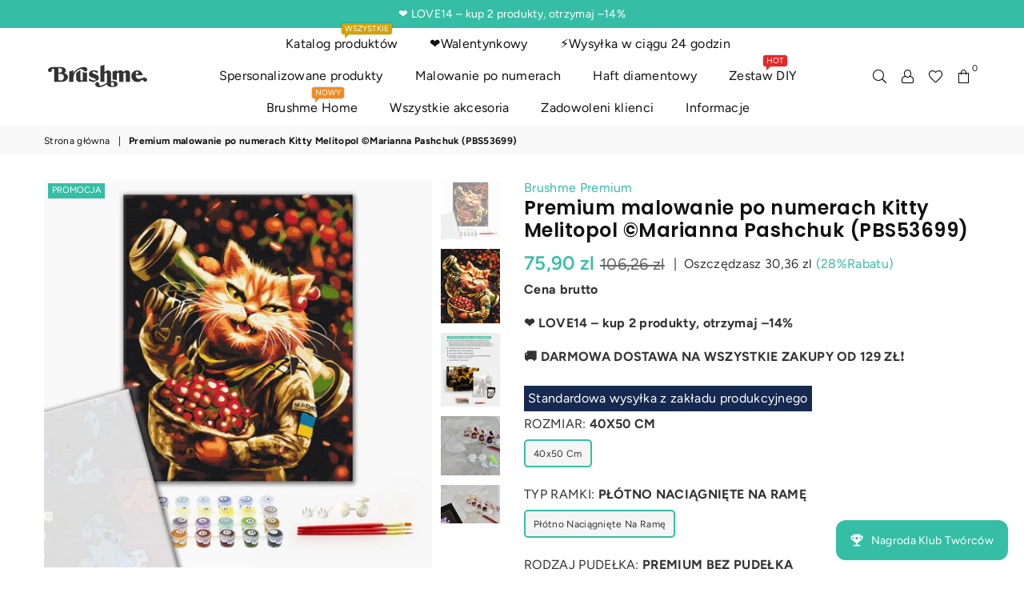

--- FILE ---
content_type: text/html; charset=utf-8
request_url: https://brushme.pl/products/pbs53699
body_size: 61440
content:
<!doctype html>
<html class="no-js" lang="pl" >
<head><!-- Google tag (gtag.js) -->
<script async src="https://www.googletagmanager.com/gtag/js?id=G-9488DGY63Q"></script>
<script>
  window.dataLayer = window.dataLayer || [];
  function gtag(){dataLayer.push(arguments);}
  gtag('js', new Date());

  gtag('config', 'G-9488DGY63Q');
  
</script>
  <meta name="google-site-verification" content="PBtfmjsQQhuowJaxiskUEHsPWx374y-klQvffdWF9z0" />
  <meta name="facebook-domain-verification" content="y501gu216g1ipzm7gup3tqt30p9tgt" /><meta charset="utf-8"><meta http-equiv="X-UA-Compatible" content="IE=edge,chrome=1"><meta name="viewport" content="width=device-width, initial-scale=1.0, maximum-scale=1.0, user-scalable=no"><meta name="theme-color" content="#35bea5"><meta name="format-detection" content="telephone=no"><link rel="canonical" href="https://brushme.pl/products/pbs53699"><link rel="preconnect" href="//fonts.shopifycdn.com/" crossorigin><link rel="preconnect" href="//cdn.shopify.com"><link rel="preconnect" href="//v.shopify.com"><link rel="preconnect" href="//ajax.googleapis.com"><link rel="dns-prefetch" href="//brushme.pl"><link rel="dns-prefetch" href="//brushme-pl.myshopify.com"><link rel="dns-prefetch" href="//cdn.shopify.com"><link rel="dns-prefetch" href="//v.shopify.com"><link rel="dns-prefetch" href="//fonts.shopifycdn.com/" crossorigin><link rel="preload" as="style" href="//brushme.pl/cdn/shop/t/4/assets/theme.scss.css?v=126967383749173853961759332521"><link rel="shortcut icon" href="//brushme.pl/cdn/shop/files/brushme_favicon_32x32.png?v=1632751500" type="image/png"><title>Premium malowanie po numerach Kitty Melitopol ©Marianna Pashchuk (PBS5&ndash; brushme.pl</title><meta name="description" content=" STWÓRZ WŁASNE ARCYDZIEŁO RAZEM Z OBRAZAMI KLASY PREMIUM! Nie musisz być mistrzem malarstwa, aby stworzyć oszałamiające arcydzieło! Nie ma żadnych ograniczeń - wystarczy wybrać swój ulubiony obraz, aby stworzyć swój własny niesamowity obraz na wysokiej jakości płótnie lnianym.              Zestaw zawiera wszystko, czeg"><!-- /snippets/social-meta-tags.liquid --> <meta name="keywords" content="brushme.pl, brushme.pl" /><meta name="author" content="Brushme"><meta property="og:site_name" content="brushme.pl"><meta property="og:url" content="https://brushme.pl/products/pbs53699"><meta property="og:title" content="Premium malowanie po numerach Kitty Melitopol ©Marianna Pashchuk (PBS53699)"><meta property="og:type" content="product"><meta property="og:description" content=" STWÓRZ WŁASNE ARCYDZIEŁO RAZEM Z OBRAZAMI KLASY PREMIUM! Nie musisz być mistrzem malarstwa, aby stworzyć oszałamiające arcydzieło! Nie ma żadnych ograniczeń - wystarczy wybrać swój ulubiony obraz, aby stworzyć swój własny niesamowity obraz na wysokiej jakości płótnie lnianym.              Zestaw zawiera wszystko, czeg"><meta property="og:price:amount" content="75,90"><meta property="og:price:currency" content="PLN"><meta property="og:image" content="http://brushme.pl/cdn/shop/files/product_9251_6628bbb0315bf2.57451567_dce7fdd8-6936-49d3-a8ac-9fb86dd00b0f_1200x1200.jpg?v=1758743869"><meta property="og:image" content="http://brushme.pl/cdn/shop/files/product_9251_6628bbb04b2ed9.73041845_e75dac16-77f7-4978-8c99-cb0451815414_1200x1200.jpg?v=1758743869"><meta property="og:image" content="http://brushme.pl/cdn/shop/files/3_a742ae86-bf21-4339-8d67-d802395f990b_1200x1200.jpg?v=1758743869"><meta property="og:image:secure_url" content="https://brushme.pl/cdn/shop/files/product_9251_6628bbb0315bf2.57451567_dce7fdd8-6936-49d3-a8ac-9fb86dd00b0f_1200x1200.jpg?v=1758743869"><meta property="og:image:secure_url" content="https://brushme.pl/cdn/shop/files/product_9251_6628bbb04b2ed9.73041845_e75dac16-77f7-4978-8c99-cb0451815414_1200x1200.jpg?v=1758743869"><meta property="og:image:secure_url" content="https://brushme.pl/cdn/shop/files/3_a742ae86-bf21-4339-8d67-d802395f990b_1200x1200.jpg?v=1758743869"><meta name="twitter:card" content="summary_large_image"><meta name="twitter:title" content="Premium malowanie po numerach Kitty Melitopol ©Marianna Pashchuk (PBS53699)"><meta name="twitter:description" content=" STWÓRZ WŁASNE ARCYDZIEŁO RAZEM Z OBRAZAMI KLASY PREMIUM! Nie musisz być mistrzem malarstwa, aby stworzyć oszałamiające arcydzieło! Nie ma żadnych ograniczeń - wystarczy wybrać swój ulubiony obraz, aby stworzyć swój własny niesamowity obraz na wysokiej jakości płótnie lnianym.              Zestaw zawiera wszystko, czeg">

  <!-- css --><style type="text/css">*,::after,::before{box-sizing:border-box}article,aside,details,figcaption,figure,footer,header,hgroup,main,menu,nav,section,summary{display:block}body,button,input,select,textarea{font-family:arial;-webkit-font-smoothing:antialiased;-webkit-text-size-adjust:100%}a{background-color:transparent}a,a:after,a:before{transition:all .3s ease-in-out}b,strong{font-weight:700;}em{font-style:italic}small{font-size:80%}sub,sup{font-size:75%;line-height:0;position:relative;vertical-align:baseline}sup{top:-.5em}sub{bottom:-.25em}img{max-width:100%;border:0}button,input,optgroup,select,textarea{color:inherit;font:inherit;margin:0;outline:0}button[disabled],input[disabled]{cursor:default}.mb0{margin-bottom:0!important}.mb10{margin-bottom:10px!important}.mb20{margin-bottom:20px!important}[type=button]::-moz-focus-inner,[type=reset]::-moz-focus-inner,[type=submit]::-moz-focus-inner,button::-moz-focus-inner{border-style:none;padding:0}[type=button]:-moz-focusring,[type=reset]:-moz-focusring,[type=submit]:-moz-focusring,button:-moz-focusring{outline:1px dotted ButtonText}input[type=email],input[type=number],input[type=password],input[type=search]{-webkit-appearance:none;-moz-appearance:none}input[type=checkbox],input[type=radio]{vertical-align:middle}table{width:100%;border-collapse:collapse;border-spacing:0}td,th{padding:0}textarea{overflow:auto;-webkit-appearance:none;-moz-appearance:none}.uppercase{text-transform:uppercase}.lowercase{text-transform:lowercase}.capitalize{text-transform:capitalize}[tabindex='-1']:focus{outline:0}a,img{outline:0!important;border:0}[role=button],a,button,input,label,select,textarea{touch-action:manipulation}.flex{display:flex}.flex-item{flex:1}.clearfix::after{content:'';display:table;clear:both}.clear{clear:both}.icon__fallback-text,.visually-hidden{position:absolute!important;overflow:hidden;clip:rect(0 0 0 0);height:1px;width:1px;margin:-1px;padding:0;border:0}.visibility-hidden{visibility:hidden}.js-focus-hidden:focus{outline:0}.no-js:not(html){display:none}.no-js .no-js:not(html){display:block}.no-js .js{display:none}.skip-link:focus{clip:auto;width:auto;height:auto;margin:0;color:#111;background-color:#fff;padding:10px;opacity:1;z-index:10000;transition:none}blockquote{background:#f8f8f8;font-weight:600;font-size:15px;font-style:normal;text-align:center;padding:0 30px;margin:0}.rte blockquote{padding:25px;margin-bottom:20px}blockquote p+cite{margin-top:7.5px}blockquote cite{display:block;font-size:13px;font-style:inherit}code,pre{font-family:Consolas,monospace;font-size:1em}pre{overflow:auto}.rte:last-child{margin-bottom:0}.rte .h1,.rte .h2,.rte .h3,.rte .h4,.rte .h5,.rte .h6,.rte h1,.rte h2,.rte h3,.rte h4,.rte h5,.rte h6{margin-top:15px;margin-bottom:7.5px}.rte .h1:first-child,.rte .h2:first-child,.rte .h3:first-child,.rte .h4:first-child,.rte .h5:first-child,.rte .h6:first-child,.rte h1:first-child,.rte h2:first-child,.rte h3:first-child,.rte h4:first-child,.rte h5:first-child,.rte h6:first-child{margin-top:0}.rte li{margin-bottom:4px;list-style:inherit}.rte li:last-child{margin-bottom:0}.rte-setting{margin-bottom:11.11111px}.rte-setting:last-child{margin-bottom:0}p:last-child{margin-bottom:0}li{list-style:none}.fine-print{font-size:1.07692em;font-style:italic;margin:20px 0}.txt--minor{font-size:80%}.txt--emphasis{font-style:italic}.icon{display:inline-block;width:20px;height:20px;vertical-align:middle;fill:currentColor}.no-svg .icon{display:none}svg.icon:not(.icon--full-color) circle,svg.icon:not(.icon--full-color) ellipse,svg.icon:not(.icon--full-color) g,svg.icon:not(.icon--full-color) line,svg.icon:not(.icon--full-color) path,svg.icon:not(.icon--full-color) polygon,svg.icon:not(.icon--full-color) polyline,svg.icon:not(.icon--full-color) rect,symbol.icon:not(.icon--full-color) circle,symbol.icon:not(.icon--full-color) ellipse,symbol.icon:not(.icon--full-color) g,symbol.icon:not(.icon--full-color) line,symbol.icon:not(.icon--full-color) path,symbol.icon:not(.icon--full-color) polygon,symbol.icon:not(.icon--full-color) polyline,symbol.icon:not(.icon--full-color) rect{fill:inherit;stroke:inherit}.no-svg .icon__fallback-text{position:static!important;overflow:inherit;clip:none;height:auto;width:auto;margin:0}ol,ul{margin:0;padding:0}ol{list-style:decimal}.list--inline{padding:0;margin:0}.list--inline li{display:inline-block;margin-bottom:0;vertical-align:middle}.rte img{height:auto}.rte table{table-layout:fixed}.rte ol,.rte ul{margin:20px 0 30px 30px}.rte ol.list--inline,.rte ul.list--inline{margin-left:0}.rte ul{list-style:disc outside}.rte ul ul{list-style:circle outside}.rte ul ul ul{list-style:square outside}.rte a:not(.btn){padding-bottom:1px}.text-center .rte ol,.text-center .rte ul,.text-center.rte ol,.text-center.rte ul{margin-left:0;list-style-position:inside}.rte__table-wrapper{max-width:100%;overflow:auto;-webkit-overflow-scrolling:touch}svg:not(:root){overflow:hidden}.video-wrapper{position:relative;overflow:hidden;max-width:100%;padding-bottom:56.25%;height:0;height:auto}.video-wrapper iframe{position:absolute;top:0;left:0;width:100%;height:100%}form{margin:0}legend{border:0;padding:0}button{cursor:pointer}input[type=submit]{cursor:pointer}input[type=text]{-webkit-appearance:none;-moz-appearance:none}[type=checkbox]+label,[type=radio]+label{display:inline-block;margin-bottom:0}label[for]{cursor:pointer}textarea{min-height:100px}input[type=checkbox],input[type=radio]{margin:0 5px 0 0}select::-ms-expand{display:none}.label--hidden{position:absolute;height:0;width:0;margin-bottom:0;overflow:hidden;clip:rect(1px,1px,1px,1px)}.ie9 .label--hidden{position:static;height:auto;width:auto;margin-bottom:2px;overflow:visible;clip:initial}.form-vertical input,.form-vertical select,.form-vertical textarea{display:block;width:100%}.form-vertical [type=checkbox],.form-vertical [type=radio]{display:inline-block;width:auto;margin-right:5px}.form-vertical .btn,.form-vertical [type=submit]{display:inline-block;width:auto}.grid--table{display:table;table-layout:fixed;width:100%}.grid--table>.grid__item{float:none;display:table-cell;vertical-align:middle}.is-transitioning{display:block!important;visibility:visible!important}.grid{list-style:none;margin:0 -15px;padding:0}.grid::after{content:'';display:table;clear:both}@media only screen and (max-width:1024px){.grid{margin:0 -7.5px}}@media only screen and (max-width:766px){.grid{margin:0 -5px}}.grid__item{float:left;padding-left:15px;padding-right:15px;width:100%}@media only screen and (max-width:1024px){.grid__item{padding-left:7.5px;padding-right:7.5px}}@media only screen and (max-width:766px){.grid__item{padding-left:5px;padding-right:5px}}.grid__item[class*="--push"]{position:relative}.grid--rev{direction:rtl;text-align:left}.grid--rev>.grid__item{direction:ltr;text-align:left;float:right}.one-whole{width:100%}.one-half{width:50%}.one-third{width:33.33333%}.two-thirds{width:66.66667%}.one-quarter{width:25%}.two-quarters{width:50%}.three-quarters{width:75%}.one-fifth{width:20%}.two-fifths{width:40%}.three-fifths{width:60%}.four-fifths{width:80%}.one-sixth{width:16.66667%}.two-sixths{width:33.33333%}.three-sixths{width:50%}.four-sixths{width:66.66667%}.five-sixths{width:83.33333%}.one-seventh{width:14.28571%}.one-eighth{width:12.5%}.two-eighths{width:25%}.three-eighths{width:37.5%}.four-eighths{width:50%}.five-eighths{width:62.5%}.six-eighths{width:75%}.seven-eighths{width:87.5%}.one-nineth{width:11.11111%}.one-tenth{width:10%}.two-tenths{width:20%}.three-tenths{width:30%}.four-tenths{width:40%}.five-tenths{width:50%}.six-tenths{width:60%}.seven-tenths{width:70%}.eight-tenths{width:80%}.nine-tenths{width:90%}.one-twelfth{width:8.33333%}.two-twelfths{width:16.66667%}.three-twelfths{width:25%}.four-twelfths{width:33.33333%}.five-twelfths{width:41.66667%}.six-twelfths{width:50%}.seven-twelfths{width:58.33333%}.eight-twelfths{width:66.66667%}.nine-twelfths{width:75%}.ten-twelfths{width:83.33333%}.eleven-twelfths{width:91.66667%}.show{display:block!important}.hide{display:none!important}.text-left{text-align:left!important}.text-right{text-align:right!important}.text-center{text-align:center!important}@media only screen and (min-width:767px){.medium-up--one-whole{width:100%}.medium-up--one-half{width:50%}.medium-up--one-third{width:33.33333%}.medium-up--two-thirds{width:66.66667%}.medium-up--one-quarter{width:25%}.medium-up--two-quarters{width:50%}.medium-up--three-quarters{width:75%}.medium-up--one-fifth{width:20%}.medium-up--two-fifths{width:40%}.medium-up--three-fifths{width:60%}.medium-up--four-fifths{width:80%}.medium-up--one-sixth{width:16.66667%}.medium-up--two-sixths{width:33.33333%}.medium-up--three-sixths{width:50%}.medium-up--four-sixths{width:66.66667%}.medium-up--five-sixths{width:83.33333%}.medium-up--one-seventh{width:14.28571%}.medium-up--one-eighth{width:12.5%}.medium-up--two-eighths{width:25%}.medium-up--three-eighths{width:37.5%}.medium-up--four-eighths{width:50%}.medium-up--five-eighths{width:62.5%}.medium-up--six-eighths{width:75%}.medium-up--seven-eighths{width:87.5%}.medium-up--one-nineth{width:11.11111%}.medium-up--one-tenth{width:10%}.medium-up--two-tenths{width:20%}.medium-up--three-tenths{width:30%}.medium-up--four-tenths{width:40%}.medium-up--five-tenths{width:50%}.medium-up--six-tenths{width:60%}.medium-up--seven-tenths{width:70%}.medium-up--eight-tenths{width:80%}.medium-up--nine-tenths{width:90%}.medium-up--one-twelfth{width:8.33333%}.medium-up--two-twelfths{width:16.66667%}.medium-up--three-twelfths{width:25%}.medium-up--four-twelfths{width:33.33333%}.medium-up--five-twelfths{width:41.66667%}.medium-up--six-twelfths{width:50%}.medium-up--seven-twelfths{width:58.33333%}.medium-up--eight-twelfths{width:66.66667%}.medium-up--nine-twelfths{width:75%}.medium-up--ten-twelfths{width:83.33333%}.medium-up--eleven-twelfths{width:91.66667%}.grid--uniform .medium-up--five-tenths:nth-child(2n+1),.grid--uniform .medium-up--four-eighths:nth-child(2n+1),.grid--uniform .medium-up--four-twelfths:nth-child(3n+1),.grid--uniform .medium-up--one-eighth:nth-child(8n+1),.grid--uniform .medium-up--one-fifth:nth-child(5n+1),.grid--uniform .medium-up--one-half:nth-child(2n+1),.grid--uniform .medium-up--one-quarter:nth-child(4n+1),.grid--uniform .medium-up--one-seventh:nth-child(7n+1),.grid--uniform .medium-up--one-sixth:nth-child(6n+1),.grid--uniform .medium-up--one-third:nth-child(3n+1),.grid--uniform .medium-up--one-twelfth:nth-child(12n+1),.grid--uniform .medium-up--six-twelfths:nth-child(2n+1),.grid--uniform .medium-up--three-sixths:nth-child(2n+1),.grid--uniform .medium-up--three-twelfths:nth-child(4n+1),.grid--uniform .medium-up--two-eighths:nth-child(4n+1),.grid--uniform .medium-up--two-sixths:nth-child(3n+1),.grid--uniform .medium-up--two-twelfths:nth-child(6n+1){clear:both}.medium-up--show{display:block!important}.medium-up--hide{display:none!important}.medium-up--text-left{text-align:left!important}.medium-up--text-right{text-align:right!important}.medium-up--text-center{text-align:center!important}}@media only screen and (min-width:1025px){.large-up--one-whole{width:100%}.large-up--one-half{width:50%}.large-up--one-third{width:33.33333%}.large-up--two-thirds{width:66.66667%}.large-up--one-quarter{width:25%}.large-up--two-quarters{width:50%}.large-up--three-quarters{width:75%}.large-up--one-fifth{width:20%}.large-up--two-fifths{width:40%}.large-up--three-fifths{width:60%}.large-up--four-fifths{width:80%}.large-up--one-sixth{width:16.66667%}.large-up--two-sixths{width:33.33333%}.large-up--three-sixths{width:50%}.large-up--four-sixths{width:66.66667%}.large-up--five-sixths{width:83.33333%}.large-up--one-seventh{width:14.28571%}.large-up--one-eighth{width:12.5%}.large-up--two-eighths{width:25%}.large-up--three-eighths{width:37.5%}.large-up--four-eighths{width:50%}.large-up--five-eighths{width:62.5%}.large-up--six-eighths{width:75%}.large-up--seven-eighths{width:87.5%}.large-up--one-nineth{width:11.11111%}.large-up--one-tenth{width:10%}.large-up--two-tenths{width:20%}.large-up--three-tenths{width:30%}.large-up--four-tenths{width:40%}.large-up--five-tenths{width:50%}.large-up--six-tenths{width:60%}.large-up--seven-tenths{width:70%}.large-up--eight-tenths{width:80%}.large-up--nine-tenths{width:90%}.large-up--one-twelfth{width:8.33333%}.large-up--two-twelfths{width:16.66667%}.large-up--three-twelfths{width:25%}.large-up--four-twelfths{width:33.33333%}.large-up--five-twelfths{width:41.66667%}.large-up--six-twelfths{width:50%}.large-up--seven-twelfths{width:58.33333%}.large-up--eight-twelfths{width:66.66667%}.large-up--nine-twelfths{width:75%}.large-up--ten-twelfths{width:83.33333%}.large-up--eleven-twelfths{width:91.66667%}.grid--uniform .large-up--five-tenths:nth-child(2n+1),.grid--uniform .large-up--four-eighths:nth-child(2n+1),.grid--uniform .large-up--four-twelfths:nth-child(3n+1),.grid--uniform .large-up--one-eighth:nth-child(8n+1),.grid--uniform .large-up--one-fifth:nth-child(5n+1),.grid--uniform .large-up--one-half:nth-child(2n+1),.grid--uniform .large-up--one-quarter:nth-child(4n+1),.grid--uniform .large-up--one-seventh:nth-child(7n+1),.grid--uniform .large-up--one-sixth:nth-child(6n+1),.grid--uniform .large-up--one-third:nth-child(3n+1),.grid--uniform .large-up--one-twelfth:nth-child(12n+1),.grid--uniform .large-up--six-twelfths:nth-child(2n+1),.grid--uniform .large-up--three-sixths:nth-child(2n+1),.grid--uniform .large-up--three-twelfths:nth-child(4n+1),.grid--uniform .large-up--two-eighths:nth-child(4n+1),.grid--uniform .large-up--two-sixths:nth-child(3n+1),.grid--uniform .large-up--two-twelfths:nth-child(6n+1){clear:both}.large-up--show{display:block!important}.large-up--hide{display:none!important}.large-up--text-left{text-align:left!important}.large-up--text-right{text-align:right!important}.large-up--text-center{text-align:center!important}}@media only screen and (min-width:1280px){.widescreen--one-whole{width:100%}.widescreen--one-half{width:50%}.widescreen--one-third{width:33.33333%}.widescreen--two-thirds{width:66.66667%}.widescreen--one-quarter{width:25%}.widescreen--two-quarters{width:50%}.widescreen--three-quarters{width:75%}.widescreen--one-fifth{width:20%}.widescreen--two-fifths{width:40%}.widescreen--three-fifths{width:60%}.widescreen--four-fifths{width:80%}.widescreen--one-sixth{width:16.66667%}.widescreen--two-sixths{width:33.33333%}.widescreen--three-sixths{width:50%}.widescreen--four-sixths{width:66.66667%}.widescreen--five-sixths{width:83.33333%}.widescreen--one-seventh{width:14.28571%}.widescreen--one-eighth{width:12.5%}.widescreen--two-eighths{width:25%}.widescreen--three-eighths{width:37.5%}.widescreen--four-eighths{width:50%}.widescreen--five-eighths{width:62.5%}.widescreen--six-eighths{width:75%}.widescreen--seven-eighths{width:87.5%}.widescreen--one-nineth{width:11.11111%}.widescreen--one-tenth{width:10%}.widescreen--two-tenths{width:20%}.widescreen--three-tenths{width:30%}.widescreen--four-tenths{width:40%}.widescreen--five-tenths{width:50%}.widescreen--six-tenths{width:60%}.widescreen--seven-tenths{width:70%}.widescreen--eight-tenths{width:80%}.widescreen--nine-tenths{width:90%}.widescreen--one-twelfth{width:8.33333%}.widescreen--two-twelfths{width:16.66667%}.widescreen--three-twelfths{width:25%}.widescreen--four-twelfths{width:33.33333%}.widescreen--five-twelfths{width:41.66667%}.widescreen--six-twelfths{width:50%}.widescreen--seven-twelfths{width:58.33333%}.widescreen--eight-twelfths{width:66.66667%}.widescreen--nine-twelfths{width:75%}.widescreen--ten-twelfths{width:83.33333%}.widescreen--eleven-twelfths{width:91.66667%}.grid--uniform .widescreen--five-tenths:nth-child(2n+1),.grid--uniform .widescreen--four-eighths:nth-child(2n+1),.grid--uniform .widescreen--four-twelfths:nth-child(3n+1),.grid--uniform .widescreen--one-eighth:nth-child(8n+1),.grid--uniform .widescreen--one-fifth:nth-child(5n+1),.grid--uniform .widescreen--one-half:nth-child(2n+1),.grid--uniform .widescreen--one-quarter:nth-child(4n+1),.grid--uniform .widescreen--one-seventh:nth-child(7n+1),.grid--uniform .widescreen--one-sixth:nth-child(6n+1),.grid--uniform .widescreen--one-third:nth-child(3n+1),.grid--uniform .widescreen--one-twelfth:nth-child(12n+1),.grid--uniform .widescreen--six-twelfths:nth-child(2n+1),.grid--uniform .widescreen--three-sixths:nth-child(2n+1),.grid--uniform .widescreen--three-twelfths:nth-child(4n+1),.grid--uniform .widescreen--two-eighths:nth-child(4n+1),.grid--uniform .widescreen--two-sixths:nth-child(3n+1),.grid--uniform .widescreen--two-twelfths:nth-child(6n+1){clear:both}.widescreen--show{display:block!important}.widescreen--hide{display:none!important}.widescreen--text-left{text-align:left!important}.widescreen--text-right{text-align:right!important}.widescreen--text-center{text-align:center!important}}@media only screen and (min-width:1025px) and (max-width:1279px){.large--one-whole{width:100%}.large--one-half{width:50%}.large--one-third{width:33.33333%}.large--two-thirds{width:66.66667%}.large--one-quarter{width:25%}.large--two-quarters{width:50%}.large--three-quarters{width:75%}.large--one-fifth{width:20%}.large--two-fifths{width:40%}.large--three-fifths{width:60%}.large--four-fifths{width:80%}.large--one-sixth{width:16.66667%}.large--two-sixths{width:33.33333%}.large--three-sixths{width:50%}.large--four-sixths{width:66.66667%}.large--five-sixths{width:83.33333%}.large--one-seventh{width:14.28571%}.large--one-eighth{width:12.5%}.large--two-eighths{width:25%}.large--three-eighths{width:37.5%}.large--four-eighths{width:50%}.large--five-eighths{width:62.5%}.large--six-eighths{width:75%}.large--seven-eighths{width:87.5%}.large--one-nineth{width:11.11111%}.large--one-tenth{width:10%}.large--two-tenths{width:20%}.large--three-tenths{width:30%}.large--four-tenths{width:40%}.large--five-tenths{width:50%}.large--six-tenths{width:60%}.large--seven-tenths{width:70%}.large--eight-tenths{width:80%}.large--nine-tenths{width:90%}.large--one-twelfth{width:8.33333%}.large--two-twelfths{width:16.66667%}.large--three-twelfths{width:25%}.large--four-twelfths{width:33.33333%}.large--five-twelfths{width:41.66667%}.large--six-twelfths{width:50%}.large--seven-twelfths{width:58.33333%}.large--eight-twelfths{width:66.66667%}.large--nine-twelfths{width:75%}.large--ten-twelfths{width:83.33333%}.large--eleven-twelfths{width:91.66667%}.grid--uniform .large--five-tenths:nth-child(2n+1),.grid--uniform .large--four-eighths:nth-child(2n+1),.grid--uniform .large--four-twelfths:nth-child(3n+1),.grid--uniform .large--one-eighth:nth-child(8n+1),.grid--uniform .large--one-fifth:nth-child(5n+1),.grid--uniform .large--one-half:nth-child(2n+1),.grid--uniform .large--one-quarter:nth-child(4n+1),.grid--uniform .large--one-seventh:nth-child(7n+1),.grid--uniform .large--one-sixth:nth-child(6n+1),.grid--uniform .large--one-third:nth-child(3n+1),.grid--uniform .large--one-twelfth:nth-child(12n+1),.grid--uniform .large--six-twelfths:nth-child(2n+1),.grid--uniform .large--three-sixths:nth-child(2n+1),.grid--uniform .large--three-twelfths:nth-child(4n+1),.grid--uniform .large--two-eighths:nth-child(4n+1),.grid--uniform .large--two-sixths:nth-child(3n+1),.grid--uniform .large--two-twelfths:nth-child(6n+1){clear:both}.large--show{display:block!important}.large--hide{display:none!important}.large--text-left{text-align:left!important}.large--text-right{text-align:right!important}.large--text-center{text-align:center!important}}@media only screen and (min-width:767px) and (max-width:1024px){.medium--one-whole{width:100%}.medium--one-half{width:50%}.medium--one-third{width:33.33333%}.medium--two-thirds{width:66.66667%}.medium--one-quarter{width:25%}.medium--two-quarters{width:50%}.medium--three-quarters{width:75%}.medium--one-fifth{width:20%}.medium--two-fifths{width:40%}.medium--three-fifths{width:60%}.medium--four-fifths{width:80%}.medium--one-sixth{width:16.66667%}.medium--two-sixths{width:33.33333%}.medium--three-sixths{width:50%}.medium--four-sixths{width:66.66667%}.medium--five-sixths{width:83.33333%}.medium--one-seventh{width:14.28571%}.medium--one-eighth{width:12.5%}.medium--two-eighths{width:25%}.medium--three-eighths{width:37.5%}.medium--four-eighths{width:50%}.medium--five-eighths{width:62.5%}.medium--six-eighths{width:75%}.medium--seven-eighths{width:87.5%}.medium--one-nineth{width:11.11111%}.medium--one-tenth{width:10%}.medium--two-tenths{width:20%}.medium--three-tenths{width:30%}.medium--four-tenths{width:40%}.medium--five-tenths{width:50%}.medium--six-tenths{width:60%}.medium--seven-tenths{width:70%}.medium--eight-tenths{width:80%}.medium--nine-tenths{width:90%}.medium--one-twelfth{width:8.33333%}.medium--two-twelfths{width:16.66667%}.medium--three-twelfths{width:25%}.medium--four-twelfths{width:33.33333%}.medium--five-twelfths{width:41.66667%}.medium--six-twelfths{width:50%}.medium--seven-twelfths{width:58.33333%}.medium--eight-twelfths{width:66.66667%}.medium--nine-twelfths{width:75%}.medium--ten-twelfths{width:83.33333%}.medium--eleven-twelfths{width:91.66667%}.grid--uniform .medium--five-tenths:nth-child(2n+1),.grid--uniform .medium--four-eighths:nth-child(2n+1),.grid--uniform .medium--four-twelfths:nth-child(3n+1),.grid--uniform .medium--one-eighth:nth-child(8n+1),.grid--uniform .medium--one-fifth:nth-child(5n+1),.grid--uniform .medium--one-half:nth-child(2n+1),.grid--uniform .medium--one-quarter:nth-child(4n+1),.grid--uniform .medium--one-seventh:nth-child(7n+1),.grid--uniform .medium--one-sixth:nth-child(6n+1),.grid--uniform .medium--one-third:nth-child(3n+1),.grid--uniform .medium--one-twelfth:nth-child(12n+1),.grid--uniform .medium--six-twelfths:nth-child(2n+1),.grid--uniform .medium--three-sixths:nth-child(2n+1),.grid--uniform .medium--three-twelfths:nth-child(4n+1),.grid--uniform .medium--two-eighths:nth-child(4n+1),.grid--uniform .medium--two-sixths:nth-child(3n+1),.grid--uniform .medium--two-twelfths:nth-child(6n+1){clear:both}.medium--show{display:block!important}.medium--hide{display:none!important}.medium--text-left{text-align:left!important}.medium--text-right{text-align:right!important}.medium--text-center{text-align:center!important}}@media only screen and (max-width:766px){.small--one-whole{width:100%}.small--one-half{width:50%}.small--one-third{width:33.33333%}.small--two-thirds{width:66.66667%}.small--one-quarter{width:25%}.small--two-quarters{width:50%}.small--three-quarters{width:75%}.small--one-fifth{width:20%}.small--two-fifths{width:40%}.small--three-fifths{width:60%}.small--four-fifths{width:80%}.small--one-sixth{width:16.66667%}.small--two-sixths{width:33.33333%}.small--three-sixths{width:50%}.small--four-sixths{width:66.66667%}.small--five-sixths{width:83.33333%}.small--one-seventh{width:14.28571%}.small--one-eighth{width:12.5%}.small--two-eighths{width:25%}.small--three-eighths{width:37.5%}.small--four-eighths{width:50%}.small--five-eighths{width:62.5%}.small--six-eighths{width:75%}.small--seven-eighths{width:87.5%}.small--one-nineth{width:11.11111%}.small--one-tenth{width:10%}.small--two-tenths{width:20%}.small--three-tenths{width:30%}.small--four-tenths{width:40%}.small--five-tenths{width:50%}.small--six-tenths{width:60%}.small--seven-tenths{width:70%}.small--eight-tenths{width:80%}.small--nine-tenths{width:90%}.small--one-twelfth{width:8.33333%}.small--two-twelfths{width:16.66667%}.small--three-twelfths{width:25%}.small--four-twelfths{width:33.33333%}.small--five-twelfths{width:41.66667%}.small--six-twelfths{width:50%}.small--seven-twelfths{width:58.33333%}.small--eight-twelfths{width:66.66667%}.small--nine-twelfths{width:75%}.small--ten-twelfths{width:83.33333%}.small--eleven-twelfths{width:91.66667%}.grid--uniform .small--five-tenths:nth-child(2n+1),.grid--uniform .small--four-eighths:nth-child(2n+1),.grid--uniform .small--four-twelfths:nth-child(3n+1),.grid--uniform .small--one-eighth:nth-child(8n+1),.grid--uniform .small--one-half:nth-child(2n+1),.grid--uniform .small--one-quarter:nth-child(4n+1),.grid--uniform .small--one-seventh:nth-child(7n+1),.grid--uniform .small--one-sixth:nth-child(6n+1),.grid--uniform .small--one-third:nth-child(3n+1),.grid--uniform .small--one-twelfth:nth-child(12n+1),.grid--uniform .small--six-twelfths:nth-child(2n+1),.grid--uniform .small--three-sixths:nth-child(2n+1),.grid--uniform .small--three-twelfths:nth-child(4n+1),.grid--uniform .small--two-eighths:nth-child(4n+1),.grid--uniform .small--two-sixths:nth-child(3n+1),.grid--uniform .small--two-twelfths:nth-child(6n+1),.grid--uniform.small--one-fifth:nth-child(5n+1){clear:both}.small--show{display:block!important}.small--hide{display:none!important}.small--text-left{text-align:left!important}.small--text-right{text-align:right!important}.small--text-center{text-align:center!important}}@media only screen and (min-width:767px){.medium-up--push-one-half{left:50%}.medium-up--push-one-third{left:33.33333%}.medium-up--push-two-thirds{left:66.66667%}.medium-up--push-one-quarter{left:25%}.medium-up--push-two-quarters{left:50%}.medium-up--push-three-quarters{left:75%}.medium-up--push-one-fifth{left:20%}.medium-up--push-two-fifths{left:40%}.medium-up--push-three-fifths{left:60%}.medium-up--push-four-fifths{left:80%}.medium-up--push-one-sixth{left:16.66667%}.medium-up--push-two-sixths{left:33.33333%}.medium-up--push-three-sixths{left:50%}.medium-up--push-four-sixths{left:66.66667%}.medium-up--push-five-sixths{left:83.33333%}.medium-up--push-one-eighth{left:12.5%}.medium-up--push-two-eighths{left:25%}.medium-up--push-three-eighths{left:37.5%}.medium-up--push-four-eighths{left:50%}.medium-up--push-five-eighths{left:62.5%}.medium-up--push-six-eighths{left:75%}.medium-up--push-seven-eighths{left:87.5%}.medium-up--push-one-tenth{left:10%}.medium-up--push-two-tenths{left:20%}.medium-up--push-three-tenths{left:30%}.medium-up--push-four-tenths{left:40%}.medium-up--push-five-tenths{left:50%}.medium-up--push-six-tenths{left:60%}.medium-up--push-seven-tenths{left:70%}.medium-up--push-eight-tenths{left:80%}.medium-up--push-nine-tenths{left:90%}.medium-up--push-one-twelfth{left:8.33333%}.medium-up--push-two-twelfths{left:16.66667%}.medium-up--push-three-twelfths{left:25%}.medium-up--push-four-twelfths{left:33.33333%}.medium-up--push-five-twelfths{left:41.66667%}.medium-up--push-six-twelfths{left:50%}.medium-up--push-seven-twelfths{left:58.33333%}.medium-up--push-eight-twelfths{left:66.66667%}.medium-up--push-nine-twelfths{left:75%}.medium-up--push-ten-twelfths{left:83.33333%}.medium-up--push-eleven-twelfths{left:91.66667%}}.wd-30{width:30%}.wd-40{width:40%}.wd-50{width:50%}.wd-60{width:60%}.wd-70{width:70%}.wd-80{width:80%}.wd-90{width:90%}.grid-mr-0{margin:0}.grid-mr-1{margin:0 -.5px}.grid-mr-2{margin:0 -1px}.grid-mr-3{margin:0 -1.5px}.grid-mr-4{margin:0 -2px}.grid-mr-5{margin:0 -2.5px}.grid-mr-6{margin:0 -3px}.grid-mr-7{margin:0 -3.5px}.grid-mr-8{margin:0 -4px}.grid-mr-9{margin:0 -4.5px}.grid-mr-10{margin:0 -5px}.grid-mr-11{margin:0 -5.5px}.grid-mr-12{margin:0 -6px}.grid-mr-13{margin:0 -6.5px}.grid-mr-14{margin:0 -7px}.grid-mr-15{margin:0 -7.5px}.grid-mr-16{margin:0 -8px}.grid-mr-17{margin:0 -8.5px}.grid-mr-18{margin:0 -9px}.grid-mr-19{margin:0 -9.5px}.grid-mr-20{margin:0 -10px}.grid-mr-21{margin:0 -10.5px}.grid-mr-22{margin:0 -11px}.grid-mr-23{margin:0 -11.5px}.grid-mr-24{margin:0 -12px}.grid-mr-25{margin:0 -12.5px}.grid-mr-26{margin:0 -13px}.grid-mr-27{margin:0 -13.5px}.grid-mr-28{margin:0 -14px}.grid-mr-29{margin:0 -14.5px}.grid-mr-30{margin:0 -15px}.pd-1 .collection-grid-item{margin:0 .5px 1px}.pd-2 .collection-grid-item{margin:0 1px 2px}.pd-3 .collection-grid-item{margin:0 1.5px 3px}.pd-4 .collection-grid-item{margin:0 2px 4px}.pd-5 .collection-grid-item{margin:0 2.5px 5px}.pd-6 .collection-grid-item{margin:0 3px 6px}.pd-7 .collection-grid-item{margin:0 3.5px 7px}.pd-8 .collection-grid-item{margin:0 4px 8px}.pd-9 .collection-grid-item{margin:0 4.5px 9px}.pd-10 .collection-grid-item{margin:0 5px 10px}.pd-11 .collection-grid-item{margin:0 5.5px 11px}.pd-12 .collection-grid-item{margin:0 6px 12px}.pd-13 .collection-grid-item{margin:0 6.5px 13px}.pd-14 .collection-grid-item{margin:0 7px 14px}.pd-15 .collection-grid-item{margin:0 7.5px 15px}.pd-16 .collection-grid-item{margin:0 8px 16px}.pd-17 .collection-grid-item{margin:0 8.5px 17px}.pd-18 .collection-grid-item{margin:0 9px 18px}.pd-19 .collection-grid-item{margin:0 9.5px 19px}.pd-20 .collection-grid-item{margin:0 10px 20px}.pd-21 .collection-grid-item{margin:0 10.5px 21px}.pd-22 .collection-grid-item{margin:0 11px 22px}.pd-23 .collection-grid-item{margin:0 11.5px 23px}.pd-24 .collection-grid-item{margin:0 12px 24px}.pd-25 .collection-grid-item{margin:0 12.5px 25px}.pd-26 .collection-grid-item{margin:0 13px 26px}.pd-27 .collection-grid-item{margin:0 13.5px 27px}.pd-28 .collection-grid-item{margin:0 14px 28px}.pd-29 .collection-grid-item{margin:0 14.5px 29px}.pd-30 .collection-grid-item{margin:0 15px 30px}@media only screen and (max-width:766px){.pd-mb-1 .collection-grid-item{margin:0 .5px 1px}.pd-mb-2 .collection-grid-item{margin:0 1px 2px}.pd-mb-3 .collection-grid-item{margin:0 1.5px 3px}.pd-mb-4 .collection-grid-item{margin:0 2px 4px}.pd-mb-5 .collection-grid-item{margin:0 2.5px 5px}.pd-mb-6 .collection-grid-item{margin:0 3px 6px}.pd-mb-7 .collection-grid-item{margin:0 3.5px 7px}.pd-mb-8 .collection-grid-item{margin:0 4px 8px}.pd-mb-9 .collection-grid-item{margin:0 4.5px 9px}.pd-mb-10 .collection-grid-item{margin:0 5px 10px}.pd-mb-11 .collection-grid-item{margin:0 5.5px 11px}.pd-mb-12 .collection-grid-item{margin:0 6px 12px}.pd-mb-13 .collection-grid-item{margin:0 6.5px 13px}.pd-mb-14 .collection-grid-item{margin:0 7px 14px}.pd-mb-15 .collection-grid-item{margin:0 7.5px 15px}.pd-mb-16 .collection-grid-item{margin:0 8px 16px}.pd-mb-17 .collection-grid-item{margin:0 8.5px 17px}.pd-mb-18 .collection-grid-item{margin:0 9px 18px}.pd-mb-19 .collection-grid-item{margin:0 9.5px 19px}.pd-mb-20 .collection-grid-item{margin:0 10px 20px}.pd-mb-21 .collection-grid-item{margin:0 10.5px 21px}.pd-mb-22 .collection-grid-item{margin:0 11px 22px}.pd-mb-23 .collection-grid-item{margin:0 11.5px 23px}.pd-mb-24 .collection-grid-item{margin:0 12px 24px}.pd-mb-25 .collection-grid-item{margin:0 12.5px 25px}.pd-mb-26 .collection-grid-item{margin:0 13px 26px}.pd-mb-27 .collection-grid-item{margin:0 13.5px 27px}.pd-mb-28 .collection-grid-item{margin:0 14px 28px}.pd-mb-29 .collection-grid-item{margin:0 14.5px 29px}.pd-mb-30 .collection-grid-item{margin:0 15px 30px}}.col-1{width:100%}.col-2{width:50%}.col-3{width:33.33%}.col-4{width:25%}.col-5{width:20%}</style><link href="//brushme.pl/cdn/shop/t/4/assets/theme.scss.css?v=126967383749173853961759332521" rel="stylesheet" type="text/css" media="all" />
<script src="//brushme.pl/cdn/shop/t/4/assets/jquery.min.js?v=70731302721735108861631712400"></script><script>var theme = {strings:{addToCart:"Dodaj do koszyka",soldOut:"Wyprzedane",unavailable:"Niedostępne",showMore:"Pokaż więcej",showLess:"Pokaż mniej"},mlcurrency:false,moneyFormat:"{{amount_with_comma_separator}} zl",currencyFormat:"money_format",shopCurrency:"PLN",autoCurrencies:false,money_currency_format:"{{amount_with_comma_separator}} zl PLN",money_format:"{{amount_with_comma_separator}} zl",ajax_cart:true,fixedHeader:false,animation:true,animationMobile:true,searchresult:"Zobacz wszystkie wyniki",wlAvailable:"Dostępne na liście życzeń",rtl:false,days:"Dni",hours:"godz",minuts:"Min",seconds:"Sec",sun:"niedziela",mon:"poniedziałek",tue:"Wtorek",wed:"Środa",thu:"czwartek",fri:"piątek",sat:"sobota",jan:"Styczeń",feb:"Luty",mar:"Marzec",apr:"kwiecień",may:"maj",jun:"czerwiec",jul:"lipiec",aug:"sierpień",sep:"wrzesień",oct:"październik",nov:"Listopad",dec:"grudzień",};document.documentElement.className = document.documentElement.className.replace('no-js', 'js');var Metatheme = null,thm = 'Avone', shpeml = 'brushme.pl@gmail.com', dmn = window.location.hostname;</script><script src="//brushme.pl/cdn/shop/t/4/assets/vendor.min.js?v=2560772044660778871755980488" defer="defer"></script><script src="//brushme.pl/cdn/shopifycloud/storefront/assets/themes_support/option_selection-b017cd28.js"></script>
  
  <script>window.performance && window.performance.mark && window.performance.mark('shopify.content_for_header.start');</script><meta name="google-site-verification" content="_UfEgzaT-ak0PjHgJ7ReAcilrEBDgzXGURuEO4KzviU">
<meta name="facebook-domain-verification" content="jmqwkbx7mbqbu2jta4cwgglx6ew7qj">
<meta id="shopify-digital-wallet" name="shopify-digital-wallet" content="/60062597298/digital_wallets/dialog">
<link rel="alternate" type="application/json+oembed" href="https://brushme.pl/products/pbs53699.oembed">
<script async="async" src="/checkouts/internal/preloads.js?locale=pl-PL"></script>
<script id="shopify-features" type="application/json">{"accessToken":"3fbf00c2ea64d360dc78efa07a53de36","betas":["rich-media-storefront-analytics"],"domain":"brushme.pl","predictiveSearch":true,"shopId":60062597298,"locale":"pl"}</script>
<script>var Shopify = Shopify || {};
Shopify.shop = "brushme-pl.myshopify.com";
Shopify.locale = "pl";
Shopify.currency = {"active":"PLN","rate":"1.0"};
Shopify.country = "PL";
Shopify.theme = {"name":" Brushme Poland","id":126911971506,"schema_name":null,"schema_version":null,"theme_store_id":null,"role":"main"};
Shopify.theme.handle = "null";
Shopify.theme.style = {"id":null,"handle":null};
Shopify.cdnHost = "brushme.pl/cdn";
Shopify.routes = Shopify.routes || {};
Shopify.routes.root = "/";</script>
<script type="module">!function(o){(o.Shopify=o.Shopify||{}).modules=!0}(window);</script>
<script>!function(o){function n(){var o=[];function n(){o.push(Array.prototype.slice.apply(arguments))}return n.q=o,n}var t=o.Shopify=o.Shopify||{};t.loadFeatures=n(),t.autoloadFeatures=n()}(window);</script>
<script id="shop-js-analytics" type="application/json">{"pageType":"product"}</script>
<script defer="defer" async type="module" src="//brushme.pl/cdn/shopifycloud/shop-js/modules/v2/client.init-shop-cart-sync_CBup9hwf.pl.esm.js"></script>
<script defer="defer" async type="module" src="//brushme.pl/cdn/shopifycloud/shop-js/modules/v2/chunk.common_D_ekSGzr.esm.js"></script>
<script defer="defer" async type="module" src="//brushme.pl/cdn/shopifycloud/shop-js/modules/v2/chunk.modal_Djuln7dH.esm.js"></script>
<script type="module">
  await import("//brushme.pl/cdn/shopifycloud/shop-js/modules/v2/client.init-shop-cart-sync_CBup9hwf.pl.esm.js");
await import("//brushme.pl/cdn/shopifycloud/shop-js/modules/v2/chunk.common_D_ekSGzr.esm.js");
await import("//brushme.pl/cdn/shopifycloud/shop-js/modules/v2/chunk.modal_Djuln7dH.esm.js");

  window.Shopify.SignInWithShop?.initShopCartSync?.({"fedCMEnabled":true,"windoidEnabled":true});

</script>
<script>(function() {
  var isLoaded = false;
  function asyncLoad() {
    if (isLoaded) return;
    isLoaded = true;
    var urls = ["https:\/\/loox.io\/widget\/4y-CJyAkVs\/loox.1655194939643.js?shop=brushme-pl.myshopify.com","https:\/\/assets.getuploadkit.com\/assets\/uploadkit-client.js?shop=brushme-pl.myshopify.com","https:\/\/brushme.pl\/apps\/giraffly-gdpr\/gdpr-e35f18e2af5489c92ceed70d618f618dd8afef45.js?shop=brushme-pl.myshopify.com","https:\/\/public.zoorix.com\/sdk.min.js?shop=brushme-pl.myshopify.com","\/\/cdn.shopify.com\/proxy\/5c6982ff99f79fa55ea84f1985b12de0ae705c13c139841eb773a22f6e4d51ae\/d1639lhkj5l89m.cloudfront.net\/js\/storefront\/uppromote.js?shop=brushme-pl.myshopify.com\u0026sp-cache-control=cHVibGljLCBtYXgtYWdlPTkwMA","https:\/\/l.getsitecontrol.com\/3w0e2qp4.js?shop=brushme-pl.myshopify.com"];
    for (var i = 0; i < urls.length; i++) {
      var s = document.createElement('script');
      s.type = 'text/javascript';
      s.async = true;
      s.src = urls[i];
      var x = document.getElementsByTagName('script')[0];
      x.parentNode.insertBefore(s, x);
    }
  };
  if(window.attachEvent) {
    window.attachEvent('onload', asyncLoad);
  } else {
    window.addEventListener('load', asyncLoad, false);
  }
})();</script>
<script id="__st">var __st={"a":60062597298,"offset":3600,"reqid":"2bbbe668-f181-4d55-af29-6b5deaebe44b-1769277105","pageurl":"brushme.pl\/products\/pbs53699","u":"4a59ac6ed0e1","p":"product","rtyp":"product","rid":8518833504595};</script>
<script>window.ShopifyPaypalV4VisibilityTracking = true;</script>
<script id="captcha-bootstrap">!function(){'use strict';const t='contact',e='account',n='new_comment',o=[[t,t],['blogs',n],['comments',n],[t,'customer']],c=[[e,'customer_login'],[e,'guest_login'],[e,'recover_customer_password'],[e,'create_customer']],r=t=>t.map((([t,e])=>`form[action*='/${t}']:not([data-nocaptcha='true']) input[name='form_type'][value='${e}']`)).join(','),a=t=>()=>t?[...document.querySelectorAll(t)].map((t=>t.form)):[];function s(){const t=[...o],e=r(t);return a(e)}const i='password',u='form_key',d=['recaptcha-v3-token','g-recaptcha-response','h-captcha-response',i],f=()=>{try{return window.sessionStorage}catch{return}},m='__shopify_v',_=t=>t.elements[u];function p(t,e,n=!1){try{const o=window.sessionStorage,c=JSON.parse(o.getItem(e)),{data:r}=function(t){const{data:e,action:n}=t;return t[m]||n?{data:e,action:n}:{data:t,action:n}}(c);for(const[e,n]of Object.entries(r))t.elements[e]&&(t.elements[e].value=n);n&&o.removeItem(e)}catch(o){console.error('form repopulation failed',{error:o})}}const l='form_type',E='cptcha';function T(t){t.dataset[E]=!0}const w=window,h=w.document,L='Shopify',v='ce_forms',y='captcha';let A=!1;((t,e)=>{const n=(g='f06e6c50-85a8-45c8-87d0-21a2b65856fe',I='https://cdn.shopify.com/shopifycloud/storefront-forms-hcaptcha/ce_storefront_forms_captcha_hcaptcha.v1.5.2.iife.js',D={infoText:'Chronione przez hCaptcha',privacyText:'Prywatność',termsText:'Warunki'},(t,e,n)=>{const o=w[L][v],c=o.bindForm;if(c)return c(t,g,e,D).then(n);var r;o.q.push([[t,g,e,D],n]),r=I,A||(h.body.append(Object.assign(h.createElement('script'),{id:'captcha-provider',async:!0,src:r})),A=!0)});var g,I,D;w[L]=w[L]||{},w[L][v]=w[L][v]||{},w[L][v].q=[],w[L][y]=w[L][y]||{},w[L][y].protect=function(t,e){n(t,void 0,e),T(t)},Object.freeze(w[L][y]),function(t,e,n,w,h,L){const[v,y,A,g]=function(t,e,n){const i=e?o:[],u=t?c:[],d=[...i,...u],f=r(d),m=r(i),_=r(d.filter((([t,e])=>n.includes(e))));return[a(f),a(m),a(_),s()]}(w,h,L),I=t=>{const e=t.target;return e instanceof HTMLFormElement?e:e&&e.form},D=t=>v().includes(t);t.addEventListener('submit',(t=>{const e=I(t);if(!e)return;const n=D(e)&&!e.dataset.hcaptchaBound&&!e.dataset.recaptchaBound,o=_(e),c=g().includes(e)&&(!o||!o.value);(n||c)&&t.preventDefault(),c&&!n&&(function(t){try{if(!f())return;!function(t){const e=f();if(!e)return;const n=_(t);if(!n)return;const o=n.value;o&&e.removeItem(o)}(t);const e=Array.from(Array(32),(()=>Math.random().toString(36)[2])).join('');!function(t,e){_(t)||t.append(Object.assign(document.createElement('input'),{type:'hidden',name:u})),t.elements[u].value=e}(t,e),function(t,e){const n=f();if(!n)return;const o=[...t.querySelectorAll(`input[type='${i}']`)].map((({name:t})=>t)),c=[...d,...o],r={};for(const[a,s]of new FormData(t).entries())c.includes(a)||(r[a]=s);n.setItem(e,JSON.stringify({[m]:1,action:t.action,data:r}))}(t,e)}catch(e){console.error('failed to persist form',e)}}(e),e.submit())}));const S=(t,e)=>{t&&!t.dataset[E]&&(n(t,e.some((e=>e===t))),T(t))};for(const o of['focusin','change'])t.addEventListener(o,(t=>{const e=I(t);D(e)&&S(e,y())}));const B=e.get('form_key'),M=e.get(l),P=B&&M;t.addEventListener('DOMContentLoaded',(()=>{const t=y();if(P)for(const e of t)e.elements[l].value===M&&p(e,B);[...new Set([...A(),...v().filter((t=>'true'===t.dataset.shopifyCaptcha))])].forEach((e=>S(e,t)))}))}(h,new URLSearchParams(w.location.search),n,t,e,['guest_login'])})(!0,!0)}();</script>
<script integrity="sha256-4kQ18oKyAcykRKYeNunJcIwy7WH5gtpwJnB7kiuLZ1E=" data-source-attribution="shopify.loadfeatures" defer="defer" src="//brushme.pl/cdn/shopifycloud/storefront/assets/storefront/load_feature-a0a9edcb.js" crossorigin="anonymous"></script>
<script data-source-attribution="shopify.dynamic_checkout.dynamic.init">var Shopify=Shopify||{};Shopify.PaymentButton=Shopify.PaymentButton||{isStorefrontPortableWallets:!0,init:function(){window.Shopify.PaymentButton.init=function(){};var t=document.createElement("script");t.src="https://brushme.pl/cdn/shopifycloud/portable-wallets/latest/portable-wallets.pl.js",t.type="module",document.head.appendChild(t)}};
</script>
<script data-source-attribution="shopify.dynamic_checkout.buyer_consent">
  function portableWalletsHideBuyerConsent(e){var t=document.getElementById("shopify-buyer-consent"),n=document.getElementById("shopify-subscription-policy-button");t&&n&&(t.classList.add("hidden"),t.setAttribute("aria-hidden","true"),n.removeEventListener("click",e))}function portableWalletsShowBuyerConsent(e){var t=document.getElementById("shopify-buyer-consent"),n=document.getElementById("shopify-subscription-policy-button");t&&n&&(t.classList.remove("hidden"),t.removeAttribute("aria-hidden"),n.addEventListener("click",e))}window.Shopify?.PaymentButton&&(window.Shopify.PaymentButton.hideBuyerConsent=portableWalletsHideBuyerConsent,window.Shopify.PaymentButton.showBuyerConsent=portableWalletsShowBuyerConsent);
</script>
<script>
  function portableWalletsCleanup(e){e&&e.src&&console.error("Failed to load portable wallets script "+e.src);var t=document.querySelectorAll("shopify-accelerated-checkout .shopify-payment-button__skeleton, shopify-accelerated-checkout-cart .wallet-cart-button__skeleton"),e=document.getElementById("shopify-buyer-consent");for(let e=0;e<t.length;e++)t[e].remove();e&&e.remove()}function portableWalletsNotLoadedAsModule(e){e instanceof ErrorEvent&&"string"==typeof e.message&&e.message.includes("import.meta")&&"string"==typeof e.filename&&e.filename.includes("portable-wallets")&&(window.removeEventListener("error",portableWalletsNotLoadedAsModule),window.Shopify.PaymentButton.failedToLoad=e,"loading"===document.readyState?document.addEventListener("DOMContentLoaded",window.Shopify.PaymentButton.init):window.Shopify.PaymentButton.init())}window.addEventListener("error",portableWalletsNotLoadedAsModule);
</script>

<script type="module" src="https://brushme.pl/cdn/shopifycloud/portable-wallets/latest/portable-wallets.pl.js" onError="portableWalletsCleanup(this)" crossorigin="anonymous"></script>
<script nomodule>
  document.addEventListener("DOMContentLoaded", portableWalletsCleanup);
</script>

<script id='scb4127' type='text/javascript' async='' src='https://brushme.pl/cdn/shopifycloud/privacy-banner/storefront-banner.js'></script><link id="shopify-accelerated-checkout-styles" rel="stylesheet" media="screen" href="https://brushme.pl/cdn/shopifycloud/portable-wallets/latest/accelerated-checkout-backwards-compat.css" crossorigin="anonymous">
<style id="shopify-accelerated-checkout-cart">
        #shopify-buyer-consent {
  margin-top: 1em;
  display: inline-block;
  width: 100%;
}

#shopify-buyer-consent.hidden {
  display: none;
}

#shopify-subscription-policy-button {
  background: none;
  border: none;
  padding: 0;
  text-decoration: underline;
  font-size: inherit;
  cursor: pointer;
}

#shopify-subscription-policy-button::before {
  box-shadow: none;
}

      </style>

<script>window.performance && window.performance.mark && window.performance.mark('shopify.content_for_header.end');</script>

<script>window.BOLD = window.BOLD || {};
    window.BOLD.common = window.BOLD.common || {};
    window.BOLD.common.Shopify = window.BOLD.common.Shopify || {};
    window.BOLD.common.Shopify.shop = {
      domain: 'brushme.pl',
      permanent_domain: 'brushme-pl.myshopify.com',
      url: 'https://brushme.pl',
      secure_url: 'https://brushme.pl',
      money_format: "{{amount_with_comma_separator}} zl",
      currency: "PLN"
    };
    window.BOLD.common.Shopify.customer = {
      id: null,
      tags: null,
    };
    window.BOLD.common.Shopify.cart = {"note":null,"attributes":{},"original_total_price":0,"total_price":0,"total_discount":0,"total_weight":0.0,"item_count":0,"items":[],"requires_shipping":false,"currency":"PLN","items_subtotal_price":0,"cart_level_discount_applications":[],"checkout_charge_amount":0};
    window.BOLD.common.template = 'product';window.BOLD.common.Shopify.formatMoney = function(money, format) {
        function n(t, e) {
            return "undefined" == typeof t ? e : t
        }
        function r(t, e, r, i) {
            if (e = n(e, 2),
                r = n(r, ","),
                i = n(i, "."),
            isNaN(t) || null == t)
                return 0;
            t = (t / 100).toFixed(e);
            var o = t.split(".")
                , a = o[0].replace(/(\d)(?=(\d\d\d)+(?!\d))/g, "$1" + r)
                , s = o[1] ? i + o[1] : "";
            return a + s
        }
        "string" == typeof money && (money = money.replace(".", ""));
        var i = ""
            , o = /\{\{\s*(\w+)\s*\}\}/
            , a = format || window.BOLD.common.Shopify.shop.money_format || window.Shopify.money_format || "$ {{ amount }}";
        switch (a.match(o)[1]) {
            case "amount":
                i = r(money, 2, ",", ".");
                break;
            case "amount_no_decimals":
                i = r(money, 0, ",", ".");
                break;
            case "amount_with_comma_separator":
                i = r(money, 2, ".", ",");
                break;
            case "amount_no_decimals_with_comma_separator":
                i = r(money, 0, ".", ",");
                break;
            case "amount_with_space_separator":
                i = r(money, 2, " ", ",");
                break;
            case "amount_no_decimals_with_space_separator":
                i = r(money, 0, " ", ",");
                break;
            case "amount_with_apostrophe_separator":
                i = r(money, 2, "'", ".");
                break;
        }
        return a.replace(o, i);
    };
    window.BOLD.common.Shopify.saveProduct = function (handle, product) {
      if (typeof handle === 'string' && typeof window.BOLD.common.Shopify.products[handle] === 'undefined') {
        if (typeof product === 'number') {
          window.BOLD.common.Shopify.handles[product] = handle;
          product = { id: product };
        }
        window.BOLD.common.Shopify.products[handle] = product;
      }
    };
    window.BOLD.common.Shopify.saveVariant = function (variant_id, variant) {
      if (typeof variant_id === 'number' && typeof window.BOLD.common.Shopify.variants[variant_id] === 'undefined') {
        window.BOLD.common.Shopify.variants[variant_id] = variant;
      }
    };window.BOLD.common.Shopify.products = window.BOLD.common.Shopify.products || {};
    window.BOLD.common.Shopify.variants = window.BOLD.common.Shopify.variants || {};
    window.BOLD.common.Shopify.handles = window.BOLD.common.Shopify.handles || {};window.BOLD.common.Shopify.handle = "pbs53699"
window.BOLD.common.Shopify.saveProduct("pbs53699", 8518833504595);window.BOLD.common.Shopify.saveVariant(51754185163091, { product_id: 8518833504595, product_handle: "pbs53699", price: 7590, group_id: '', csp_metafield: {}});window.BOLD.common.Shopify.saveVariant(51754185195859, { product_id: 8518833504595, product_handle: "pbs53699", price: 8590, group_id: '', csp_metafield: {}});window.BOLD.apps_installed = {} || {};window.BOLD.common.Shopify.metafields = window.BOLD.common.Shopify.metafields || {};window.BOLD.common.Shopify.metafields["bold_rp"] = {};window.BOLD.common.Shopify.metafields["bold_csp_defaults"] = {};window.BOLD.common.cacheParams = window.BOLD.common.cacheParams || {};
</script><link href="//brushme.pl/cdn/shop/t/4/assets/bold-upsell.css?v=51915886505602322711631712392" rel="stylesheet" type="text/css" media="all" />
<link href="//brushme.pl/cdn/shop/t/4/assets/bold-upsell-custom.css?v=150135899998303055901631712391" rel="stylesheet" type="text/css" media="all" />

	<script>var loox_global_hash = '1769269866557';</script><script>var visitor_level_referral = {"active":true,"rtl":false,"position":"right","button_text":"Zyskaj 10 zl","button_bg_color":"333333","button_text_color":"FFFFFF","display_on_home_page":true,"display_on_product_page":true,"display_on_cart_page":true,"display_on_other_pages":true,"hide_on_mobile":false,"sidebar_visible":true,"orientation":"default","border_radius":{"key":"extraRounded","value":"16px","label":"Extra Rounded"}};
</script><style>.loox-reviews-default { max-width: 1200px; margin: 0 auto; }</style>
<div class="ot-multi-pixel"></div>

	<meta property="omega:tags" content="author, ">
	<meta property="omega:product" content="8518833504595">
	<meta property="omega:product_type" content="">
	<meta property="omega:collections" content="291917725874, 618246046035, 288375472306, 291917562034, ">




 


 
  

<script>
window.mlvedaShopCurrency = "PLN";
window.shopCurrency = "PLN";
window.supported_currencies = "USD EUR PLN";
</script>
<script>let transcy_apiURI = "https://transcy-api.fireapps.io/api";let transcy_productId = "8518833504595";</script> 
 <link rel="stylesheet" href="https://transcy.fireapps.io/store/assets/css/main.css?v=2.3_1617192820">  
  
  <script src="https://transcy.fireapps.io/store/assets/js/main.js?v=2.3_1617192820" defer></script>
 
 <style type='text/css'>
  .baCountry{width:30px;height:20px;display:inline-block;vertical-align:middle;margin-right:6px;background-size:30px!important;border-radius:4px;background-repeat:no-repeat}
  .baCountry-traditional .baCountry{background-image:url(https://cdn.shopify.com/s/files/1/0194/1736/6592/t/1/assets/ba-flags.png?=14261939516959647149);height:19px!important}
  .baCountry-modern .baCountry{background-image:url(https://cdn.shopify.com/s/files/1/0194/1736/6592/t/1/assets/ba-flags.png?=14261939516959647149)}
  .baCountry-NO-FLAG{background-position:0 0}.baCountry-AD{background-position:0 -20px}.baCountry-AED{background-position:0 -40px}.baCountry-AFN{background-position:0 -60px}.baCountry-AG{background-position:0 -80px}.baCountry-AI{background-position:0 -100px}.baCountry-ALL{background-position:0 -120px}.baCountry-AMD{background-position:0 -140px}.baCountry-AOA{background-position:0 -160px}.baCountry-ARS{background-position:0 -180px}.baCountry-AS{background-position:0 -200px}.baCountry-AT{background-position:0 -220px}.baCountry-AUD{background-position:0 -240px}.baCountry-AWG{background-position:0 -260px}.baCountry-AZN{background-position:0 -280px}.baCountry-BAM{background-position:0 -300px}.baCountry-BBD{background-position:0 -320px}.baCountry-BDT{background-position:0 -340px}.baCountry-BE{background-position:0 -360px}.baCountry-BF{background-position:0 -380px}.baCountry-BGN{background-position:0 -400px}.baCountry-BHD{background-position:0 -420px}.baCountry-BIF{background-position:0 -440px}.baCountry-BJ{background-position:0 -460px}.baCountry-BMD{background-position:0 -480px}.baCountry-BND{background-position:0 -500px}.baCountry-BOB{background-position:0 -520px}.baCountry-BRL{background-position:0 -540px}.baCountry-BSD{background-position:0 -560px}.baCountry-BTN{background-position:0 -580px}.baCountry-BWP{background-position:0 -600px}.baCountry-BYN{background-position:0 -620px}.baCountry-BZD{background-position:0 -640px}.baCountry-CAD{background-position:0 -660px}.baCountry-CC{background-position:0 -680px}.baCountry-CDF{background-position:0 -700px}.baCountry-CG{background-position:0 -720px}.baCountry-CHF{background-position:0 -740px}.baCountry-CI{background-position:0 -760px}.baCountry-CK{background-position:0 -780px}.baCountry-CLP{background-position:0 -800px}.baCountry-CM{background-position:0 -820px}.baCountry-CNY{background-position:0 -840px}.baCountry-COP{background-position:0 -860px}.baCountry-CRC{background-position:0 -880px}.baCountry-CU{background-position:0 -900px}.baCountry-CX{background-position:0 -920px}.baCountry-CY{background-position:0 -940px}.baCountry-CZK{background-position:0 -960px}.baCountry-DE{background-position:0 -980px}.baCountry-DJF{background-position:0 -1000px}.baCountry-DKK{background-position:0 -1020px}.baCountry-DM{background-position:0 -1040px}.baCountry-DOP{background-position:0 -1060px}.baCountry-DZD{background-position:0 -1080px}.baCountry-EC{background-position:0 -1100px}.baCountry-EE{background-position:0 -1120px}.baCountry-EGP{background-position:0 -1140px}.baCountry-ER{background-position:0 -1160px}.baCountry-ES{background-position:0 -1180px}.baCountry-ETB{background-position:0 -1200px}.baCountry-EUR{background-position:0 -1220px}.baCountry-FI{background-position:0 -1240px}.baCountry-FJD{background-position:0 -1260px}.baCountry-FKP{background-position:0 -1280px}.baCountry-FO{background-position:0 -1300px}.baCountry-FR{background-position:0 -1320px}.baCountry-GA{background-position:0 -1340px}.baCountry-GBP{background-position:0 -1360px}.baCountry-GD{background-position:0 -1380px}.baCountry-GEL{background-position:0 -1400px}.baCountry-GHS{background-position:0 -1420px}.baCountry-GIP{background-position:0 -1440px}.baCountry-GL{background-position:0 -1460px}.baCountry-GMD{background-position:0 -1480px}.baCountry-GNF{background-position:0 -1500px}.baCountry-GQ{background-position:0 -1520px}.baCountry-GR{background-position:0 -1540px}.baCountry-GTQ{background-position:0 -1560px}.baCountry-GU{background-position:0 -1580px}.baCountry-GW{background-position:0 -1600px}.baCountry-HKD{background-position:0 -1620px}.baCountry-HNL{background-position:0 -1640px}.baCountry-HRK{background-position:0 -1660px}.baCountry-HTG{background-position:0 -1680px}.baCountry-HUF{background-position:0 -1700px}.baCountry-IDR{background-position:0 -1720px}.baCountry-IE{background-position:0 -1740px}.baCountry-ILS{background-position:0 -1760px}.baCountry-INR{background-position:0 -1780px}.baCountry-IO{background-position:0 -1800px}.baCountry-IQD{background-position:0 -1820px}.baCountry-IRR{background-position:0 -1840px}.baCountry-ISK{background-position:0 -1860px}.baCountry-IT{background-position:0 -1880px}.baCountry-JMD{background-position:0 -1900px}.baCountry-JOD{background-position:0 -1920px}.baCountry-JPY{background-position:0 -1940px}.baCountry-KES{background-position:0 -1960px}.baCountry-KGS{background-position:0 -1980px}.baCountry-KHR{background-position:0 -2000px}.baCountry-KI{background-position:0 -2020px}.baCountry-KMF{background-position:0 -2040px}.baCountry-KN{background-position:0 -2060px}.baCountry-KP{background-position:0 -2080px}.baCountry-KRW{background-position:0 -2100px}.baCountry-KWD{background-position:0 -2120px}.baCountry-KYD{background-position:0 -2140px}.baCountry-KZT{background-position:0 -2160px}.baCountry-LBP{background-position:0 -2180px}.baCountry-LI{background-position:0 -2200px}.baCountry-LKR{background-position:0 -2220px}.baCountry-LRD{background-position:0 -2240px}.baCountry-LSL{background-position:0 -2260px}.baCountry-LT{background-position:0 -2280px}.baCountry-LU{background-position:0 -2300px}.baCountry-LV{background-position:0 -2320px}.baCountry-LYD{background-position:0 -2340px}.baCountry-MAD{background-position:0 -2360px}.baCountry-MC{background-position:0 -2380px}.baCountry-MDL{background-position:0 -2400px}.baCountry-ME{background-position:0 -2420px}.baCountry-MGA{background-position:0 -2440px}.baCountry-MKD{background-position:0 -2460px}.baCountry-ML{background-position:0 -2480px}.baCountry-MMK{background-position:0 -2500px}.baCountry-MN{background-position:0 -2520px}.baCountry-MOP{background-position:0 -2540px}.baCountry-MQ{background-position:0 -2560px}.baCountry-MR{background-position:0 -2580px}.baCountry-MS{background-position:0 -2600px}.baCountry-MT{background-position:0 -2620px}.baCountry-MUR{background-position:0 -2640px}.baCountry-MVR{background-position:0 -2660px}.baCountry-MWK{background-position:0 -2680px}.baCountry-MXN{background-position:0 -2700px}.baCountry-MYR{background-position:0 -2720px}.baCountry-MZN{background-position:0 -2740px}.baCountry-NAD{background-position:0 -2760px}.baCountry-NE{background-position:0 -2780px}.baCountry-NF{background-position:0 -2800px}.baCountry-NG{background-position:0 -2820px}.baCountry-NIO{background-position:0 -2840px}.baCountry-NL{background-position:0 -2860px}.baCountry-NOK{background-position:0 -2880px}.baCountry-NPR{background-position:0 -2900px}.baCountry-NR{background-position:0 -2920px}.baCountry-NU{background-position:0 -2940px}.baCountry-NZD{background-position:0 -2960px}.baCountry-OMR{background-position:0 -2980px}.baCountry-PAB{background-position:0 -3000px}.baCountry-PEN{background-position:0 -3020px}.baCountry-PGK{background-position:0 -3040px}.baCountry-PHP{background-position:0 -3060px}.baCountry-PKR{background-position:0 -3080px}.baCountry-PLN{background-position:0 -3100px}.baCountry-PR{background-position:0 -3120px}.baCountry-PS{background-position:0 -3140px}.baCountry-PT{background-position:0 -3160px}.baCountry-PW{background-position:0 -3180px}.baCountry-QAR{background-position:0 -3200px}.baCountry-RON{background-position:0 -3220px}.baCountry-RSD{background-position:0 -3240px}.baCountry-RUB{background-position:0 -3260px}.baCountry-RWF{background-position:0 -3280px}.baCountry-SAR{background-position:0 -3300px}.baCountry-SBD{background-position:0 -3320px}.baCountry-SCR{background-position:0 -3340px}.baCountry-SDG{background-position:0 -3360px}.baCountry-SEK{background-position:0 -3380px}.baCountry-SGD{background-position:0 -3400px}.baCountry-SI{background-position:0 -3420px}.baCountry-SK{background-position:0 -3440px}.baCountry-SLL{background-position:0 -3460px}.baCountry-SM{background-position:0 -3480px}.baCountry-SN{background-position:0 -3500px}.baCountry-SO{background-position:0 -3520px}.baCountry-SRD{background-position:0 -3540px}.baCountry-SSP{background-position:0 -3560px}.baCountry-STD{background-position:0 -3580px}.baCountry-SV{background-position:0 -3600px}.baCountry-SYP{background-position:0 -3620px}.baCountry-SZL{background-position:0 -3640px}.baCountry-TC{background-position:0 -3660px}.baCountry-TD{background-position:0 -3680px}.baCountry-TG{background-position:0 -3700px}.baCountry-THB{background-position:0 -3720px}.baCountry-TJS{background-position:0 -3740px}.baCountry-TK{background-position:0 -3760px}.baCountry-TMT{background-position:0 -3780px}.baCountry-TND{background-position:0 -3800px}.baCountry-TOP{background-position:0 -3820px}.baCountry-TRY{background-position:0 -3840px}.baCountry-TTD{background-position:0 -3860px}.baCountry-TWD{background-position:0 -3880px}.baCountry-TZS{background-position:0 -3900px}.baCountry-UAH{background-position:0 -3920px}.baCountry-UGX{background-position:0 -3940px}.baCountry-USD{background-position:0 -3960px}.baCountry-UYU{background-position:0 -3980px}.baCountry-UZS{background-position:0 -4000px}.baCountry-VEF{background-position:0 -4020px}.baCountry-VG{background-position:0 -4040px}.baCountry-VI{background-position:0 -4060px}.baCountry-VND{background-position:0 -4080px}.baCountry-VUV{background-position:0 -4100px}.baCountry-WST{background-position:0 -4120px}.baCountry-XAF{background-position:0 -4140px}.baCountry-XPF{background-position:0 -4160px}.baCountry-YER{background-position:0 -4180px}.baCountry-ZAR{background-position:0 -4200px}.baCountry-ZM{background-position:0 -4220px}.baCountry-ZW{background-position:0 -4240px}
  .bacurr-checkoutNotice{margin: 3px 10px 0 10px;left: 0;right: 0;text-align: center;}
  @media (min-width:750px) {.bacurr-checkoutNotice{position: absolute;}}
</style>

<script>
    window.baCurr = window.baCurr || {};
    window.baCurr.config = {}; window.baCurr.rePeat = function () {};
    Object.assign(window.baCurr.config, {
      "enabled":true,
      "manual_placement":"",
      "night_time":false,
      "round_by_default":false,
      "display_position":"bottom_right",
      "display_position_type":"floating",
      "custom_code":{"css":""},
      "flag_type":"countryandmoney",
      "flag_design":"modern",
      "round_style":"none",
      "round_dec":"0.99",
      "chosen_cur":[{"USD":"US Dollar (USD)"},{"EUR":"Euro (EUR)"},{"PLN":"Polish Zloty (PLN)"}],
      "desktop_visible":true,
      "mob_visible":true,
      "money_mouse_show":false,
      "textColor":"#1e1e1e",
      "flag_theme":"default",
      "selector_hover_hex":"#ffffff",
      "lightning":true,
      "mob_manual_placement":"",
      "mob_placement":"bottom_right",
      "mob_placement_type":"floating",
      "moneyWithCurrencyFormat":false,
      "ui_style":"default",
      "user_curr":"",
      "auto_loc":true,
      "auto_pref":false,
      "selector_bg_hex":"#ffffff",
      "selector_border_type":"boxShadow",
      "cart_alert_bg_hex":"#fbf5f5",
      "cart_alert_note":"All orders are processed in [checkout_currency], using the latest exchange rates.",
      "cart_alert_state":true,
      "cart_alert_font_hex":"#1e1e1e"
    },{
      money_format: "{{amount_with_comma_separator}} zl",
      money_with_currency_format: "{{amount_with_comma_separator}} zl PLN",
      user_curr: "PLN"
    });
    window.baCurr.config.multi_curr = [];
    
    window.baCurr.config.final_currency = "PLN" || '';
    window.baCurr.config.multi_curr = "PLN".split(',') || '';

    (function(window, document) {"use strict";
      function onload(){
        function insertPopupMessageJs(){
          var head = document.getElementsByTagName('head')[0];
          var script = document.createElement('script');
          script.src = ('https:' == document.location.protocol ? 'https://' : 'http://') + 'boosterapps.com/apps/currency/preview_curr.js';
          script.type = 'text/javascript';
          head.appendChild(script);
        }

        if(document.location.search.indexOf("preview_cur=1") > -1){
          setTimeout(function(){
            window.currency_preview_result = document.getElementById("baCurrSelector").length > 0 ? 'success' : 'error';
            insertPopupMessageJs();
          }, 1000);
        }
      }

      var head = document.getElementsByTagName('head')[0];
      var script = document.createElement('script');
      script.src = ('https:' == document.location.protocol ? 'https://' : 'http://') + "";
      script.type = 'text/javascript';
      script.onload = script.onreadystatechange = function() {
      if (script.readyState) {
        if (script.readyState === 'complete' || script.readyState === 'loaded') {
          script.onreadystatechange = null;
            onload();
          }
        }
        else {
          onload();
        }
      };
      head.appendChild(script);

    }(window, document));
</script>


  <!-- Google Tag Manager -->
<script>(function(w,d,s,l,i){w[l]=w[l]||[];w[l].push({'gtm.start':
new Date().getTime(),event:'gtm.js'});var f=d.getElementsByTagName(s)[0],
j=d.createElement(s),dl=l!='dataLayer'?'&l='+l:'';j.async=true;j.src=
'https://www.googletagmanager.com/gtm.js?id='+i+dl;f.parentNode.insertBefore(j,f);
})(window,document,'script','dataLayer','GTM-PFQ9JPJ');</script>
<!-- End Google Tag Manager -->
  
 <script type="text/javascript">
    (function(c,l,a,r,i,t,y){
        c[a]=c[a]||function(){(c[a].q=c[a].q||[]).push(arguments)};
        t=l.createElement(r);t.async=1;t.src="https://www.clarity.ms/tag/"+i;
        y=l.getElementsByTagName(r)[0];y.parentNode.insertBefore(t,y);
    })(window, document, "clarity", "script", "8xfkn1n1pc");
</script>

  
  
<!-- DO NOT REMOVE Effective Apps TiXel Code Start--><link id="eaManualTPI" /><script>
		!function (w, d, t) {
		  w.TiktokAnalyticsObject=t;var ttq=w[t]=w[t]||[];ttq.methods=["page","track","identify","instances","debug","on","off","once","ready","alias","group","enableCookie","disableCookie"],ttq.setAndDefer=function(t,e){t[e]=function(){t.push([e].concat(Array.prototype.slice.call(arguments,0)))}};for(var i=0;i<ttq.methods.length;i++)ttq.setAndDefer(ttq,ttq.methods[i]);ttq.instance=function(t){for(var e=ttq._i[t]||[],n=0;n<ttq.methods.length;n++)ttq.setAndDefer(e,ttq.methods[n]);return e},ttq.load=function(e,n){var i="https://analytics.tiktok.com/i18n/pixel/events.js";ttq._i=ttq._i||{},ttq._i[e]=[],ttq._i[e]._u=i,ttq._t=ttq._t||{},ttq._t[e]=+new Date,ttq._o=ttq._o||{},ttq._o[e]=n||{};var o=document.createElement("script");o.type="text/javascript",o.async=!0,o.src=i+"?sdkid="+e+"&lib="+t;var a=document.getElementsByTagName("script")[0];a.parentNode.insertBefore(o,a)};
		
		  ttq.load('C5EMK7FGE0M3SF4IN4P0');
		  ttq.page();
		}(window, document, 'ttq');
	</script><!-- DO NOT REMOVE Effective Apps TiXel Code End-->

<!-- Global site tag (gtag.js) - AdWords: 10943316119  -->
<script async src="https://www.googletagmanager.com/gtag/js?id=AW-10943316119 "></script>
<script>
  window.dataLayer = window.dataLayer || [];
  function gtag(){dataLayer.push(arguments);}
  gtag('js', new Date());

  gtag('config', 'AW-10943316119 ');
</script>






  <script>
  
  gtag('event','view_item', {
   'value': 7590,
    'items': [{
        'id': 'shopify_US_8518833504595_51754185163091', 
        'google_business_vertical': 'retail'
      } ]
  });
  
    </script>
  

<script>


window.isHUCSInstalled = false;</script>












 

        <div class="lds-ring app-loader eo-sh-spinner"><div></div><div></div><div></div><div></div></div>
        <style>
        .lds-ring {
        display: inline-block;
        position: fixed;
        width: 100%;
        height: 100%;
        background-color: rgba(0, 8, 0, .1);
        z-index: 50;
        left: 0;
        top: 0
        }
        .lds-ring div {
        box-sizing: border-box;
        display: block;
        position: absolute;
        top: 45%;
        left: 49%;
        width: 51px;
        height: 51px;
        margin: 6px;
        border: 6px solid #33c5dd;
        border-radius: 50%;
        animation: lds-ring 1.2s cubic-bezier(0.5, 0, 0.5, 1) infinite;
        border-color: #33c5dd transparent transparent transparent;
        z-index: 60;
        }
        .lds-ring div:nth-child(1) {
        animation-delay: -0.45s;
        }
        .lds-ring div:nth-child(2) {
        animation-delay: -0.3s;
        }
        .lds-ring div:nth-child(3) {
        animation-delay: -0.15s;
        }
        @keyframes lds-ring {
        0% {
        transform: rotate(0deg);
        }
        100% {
        transform: rotate(360deg);
        }
        }
        .app-loader {
        display: none;
        }
        </style>
        <script>
        window.onload=function(){
            if(window.location.href.split("/").pop() == "cart" )
            {
               var eoShFileExist=document.querySelector("script[src*='https://sf-discount.extendons.com']");
               if(eoShFileExist==null){
                   document.getElementsByClassName("app-loader")[0].style.display= "none";
               }
               else{
                   document.getElementsByClassName("app-loader")[0].style.display= "block";
               }
            }
            if(window.location.pathname.indexOf("products")==1)
            {
               var eoShFileExist=document.querySelector("script[src*='https://sf-discount.extendons.com']");
               if(eoShFileExist==null){

               }else{
                var eoAddToCartContainer = ["button.addtocart-button-active", "button.product-form__add-button", ".singleCart", "#AddToCart-product-template", "#AddToCart", "#addToCart-product-template", ".product__add-to-cart-button", ".product-form__cart-submit", ".add-to-cart", ".cart-functions > button", ".productitem--action-atc", ".product-form--atc-button", ".product-menu-button-atc", ".product__add-to-cart", ".product-add", ".add-to-cart-button", "#addToCart", ".product-detail__form__action > button", ".product-form-submit-wrap > input", ".product-form input[type=\"submit\"]", "input.submit", ".add_to_cart", ".product-item-quick-shop", "#add-to-cart", ".productForm-submit", ".add-to-cart-btn", ".product-single__add-btn", ".quick-add--add-button", ".product-page--add-to-cart", ".addToCart", ".product-form .form-actions", ".button.add", ".btn-cart", "button#add", ".addtocart", ".AddtoCart", ".product-add input.add", "button#purchase", "form[action=\"\/cart\/add\"] button[type=\"submit\"]", ".product__form button[type=\"submit\"]", "#AddToCart--product-template", ".cws_atc_form", ".ProductForm__AddToCart", ".custom--class", "span[type=submit][name=add]"];
                eoAddToCartContainer = eoAddToCartContainer.toString();
                var priceElements = document.querySelectorAll(eoAddToCartContainer);
                priceElements.forEach(function(node){ node.style.pointerEvents = "none"; });
               }

            }

           }
      </script><!-- BEGIN app block: shopify://apps/klaviyo-email-marketing-sms/blocks/klaviyo-onsite-embed/2632fe16-c075-4321-a88b-50b567f42507 -->












  <script async src="https://static.klaviyo.com/onsite/js/RG9aCm/klaviyo.js?company_id=RG9aCm"></script>
  <script>!function(){if(!window.klaviyo){window._klOnsite=window._klOnsite||[];try{window.klaviyo=new Proxy({},{get:function(n,i){return"push"===i?function(){var n;(n=window._klOnsite).push.apply(n,arguments)}:function(){for(var n=arguments.length,o=new Array(n),w=0;w<n;w++)o[w]=arguments[w];var t="function"==typeof o[o.length-1]?o.pop():void 0,e=new Promise((function(n){window._klOnsite.push([i].concat(o,[function(i){t&&t(i),n(i)}]))}));return e}}})}catch(n){window.klaviyo=window.klaviyo||[],window.klaviyo.push=function(){var n;(n=window._klOnsite).push.apply(n,arguments)}}}}();</script>

  
    <script id="viewed_product">
      if (item == null) {
        var _learnq = _learnq || [];

        var MetafieldReviews = null
        var MetafieldYotpoRating = null
        var MetafieldYotpoCount = null
        var MetafieldLooxRating = null
        var MetafieldLooxCount = null
        var okendoProduct = null
        var okendoProductReviewCount = null
        var okendoProductReviewAverageValue = null
        try {
          // The following fields are used for Customer Hub recently viewed in order to add reviews.
          // This information is not part of __kla_viewed. Instead, it is part of __kla_viewed_reviewed_items
          MetafieldReviews = {};
          MetafieldYotpoRating = null
          MetafieldYotpoCount = null
          MetafieldLooxRating = null
          MetafieldLooxCount = null

          okendoProduct = null
          // If the okendo metafield is not legacy, it will error, which then requires the new json formatted data
          if (okendoProduct && 'error' in okendoProduct) {
            okendoProduct = null
          }
          okendoProductReviewCount = okendoProduct ? okendoProduct.reviewCount : null
          okendoProductReviewAverageValue = okendoProduct ? okendoProduct.reviewAverageValue : null
        } catch (error) {
          console.error('Error in Klaviyo onsite reviews tracking:', error);
        }

        var item = {
          Name: "Premium malowanie po numerach Kitty Melitopol ©Marianna Pashchuk (PBS53699)",
          ProductID: 8518833504595,
          Categories: ["Bestsellery","Malowanie po numerach","Premium obrazy","Tworzenie autorskie"],
          ImageURL: "https://brushme.pl/cdn/shop/files/product_9251_6628bbb0315bf2.57451567_dce7fdd8-6936-49d3-a8ac-9fb86dd00b0f_grande.jpg?v=1758743869",
          URL: "https://brushme.pl/products/pbs53699",
          Brand: "Brushme Premium",
          Price: "75,90 zl",
          Value: "75,90",
          CompareAtPrice: "116,26 zl"
        };
        _learnq.push(['track', 'Viewed Product', item]);
        _learnq.push(['trackViewedItem', {
          Title: item.Name,
          ItemId: item.ProductID,
          Categories: item.Categories,
          ImageUrl: item.ImageURL,
          Url: item.URL,
          Metadata: {
            Brand: item.Brand,
            Price: item.Price,
            Value: item.Value,
            CompareAtPrice: item.CompareAtPrice
          },
          metafields:{
            reviews: MetafieldReviews,
            yotpo:{
              rating: MetafieldYotpoRating,
              count: MetafieldYotpoCount,
            },
            loox:{
              rating: MetafieldLooxRating,
              count: MetafieldLooxCount,
            },
            okendo: {
              rating: okendoProductReviewAverageValue,
              count: okendoProductReviewCount,
            }
          }
        }]);
      }
    </script>
  




  <script>
    window.klaviyoReviewsProductDesignMode = false
  </script>







<!-- END app block --><!-- BEGIN app block: shopify://apps/tolstoy-shoppable-video-quiz/blocks/widget-block/06fa8282-42ff-403e-b67c-1936776aed11 -->




                























<script
  type="module"
  async
  src="https://widget.gotolstoy.com/we/widget.js"
  data-shop=brushme-pl.myshopify.com
  data-app-key=44e6b7f0-30d7-4e86-b35f-002c1b8515a1
  data-should-use-cache=true
  data-cache-version=""
  data-product-gallery-projects="[]"
  data-collection-gallery-projects="[]"
  data-product-id=8518833504595
  data-template-name="product"
  data-ot-ignore
>
</script>
<script
  type="text/javascript"
  nomodule
  async
  src="https://widget.gotolstoy.com/widget/widget.js"
  data-shop=brushme-pl.myshopify.com
  data-app-key=44e6b7f0-30d7-4e86-b35f-002c1b8515a1
  data-should-use-cache=true
  data-cache-version=""
  data-product-gallery-projects="[]"
  data-collection-gallery-projects="[]"
  data-product-id=8518833504595
  data-collection-id=""
  data-template-name="product"
  data-ot-ignore
></script>
<script
  type="module"
  async
  src="https://play.gotolstoy.com/widget-v2/widget.js"
  id="tolstoy-widget-script"
  data-shop=brushme-pl.myshopify.com
  data-app-key=44e6b7f0-30d7-4e86-b35f-002c1b8515a1
  data-should-use-cache=true
  data-cache-version=""
  data-product-gallery-projects="[]"
  data-collection-gallery-projects="[]"
  data-product-id=8518833504595
  data-collection-id=""
  data-shop-assistant-enabled="false"
  data-search-bar-widget-enabled="false"
  data-template-name="product"
  data-customer-id=""
  data-ot-ignore
></script>
<script>
  window.tolstoyCurrencySymbol = 'zł';
  window.tolstoyMoneyFormat = '{{amount_with_comma_separator}} zl';
</script>
<script>
  window.tolstoyDebug = {
    enable: () => {
      fetch('/cart/update.js', {
        method: 'POST',
        headers: { 'Content-Type': 'application/json' },
        body: JSON.stringify({ attributes: { TolstoyDebugEnabled: 'true' } })
      })
      .then(response => response.json())
      .then(() => window.location.reload());
    },
    disable: () => {
      fetch('/cart/update.js', {
        method: 'POST',
        headers: { 'Content-Type': 'application/json' },
        body: JSON.stringify({ attributes: { TolstoyDebugEnabled: null } })
      })
      .then(response => response.json())
      .then(() => window.location.reload())
    },
    status: async () => {
      const response = await fetch('/cart.js');
      const json = await response.json();
      console.log(json.attributes);
    }
  }
</script>

<!-- END app block --><!-- BEGIN app block: shopify://apps/bloy-loyalty-rewards/blocks/bloy-popup/97e8894d-00f0-41a9-b986-49828146257c -->


    
    
    

    

    

    
        <link rel="prefetch" href="https://cms.bloy.io/images/branding/popup_header.jpg" />
    

    
        <link rel="prefetch" href="https://cms.bloy.io/images/branding/popup_background.png" />
    

   
    <link class="BLOY-style__link" rel="stylesheet" href="https://cdn.shopify.com/extensions/019beb31-d9c2-7f3b-9d2c-2307424dd92f/bloy-418/assets/bloy-popup.css">
    
    <script src="https://cdn.shopify.com/extensions/019beb31-d9c2-7f3b-9d2c-2307424dd92f/bloy-418/assets/popup.bloy.js" defer></script>
    <script>
        var BloyUser = {
            id: "",
            email: "",
            token: "7425a7ce75d6cf46dce2b08f5f20bd65a193029630e88abaab72733514b72f14",
            shop_custom_wte_visit_store: {},
            first_name: "",

        };
        var BloyConfigs = {"shop_id":"68cede9d67ff96d7eb5e6a8b","shop_name":"brushme.pl","bloyCmsUrl":"https://cms.bloy.io","bloyApiUrl":"https://api.bloy.io","currencyFormat":"{{amount_with_comma_separator}} zl","watermark":null,"version":2,"watermarkV2":false,"autoTranslate":false,"defaultLanguageStoreFront":"pl"};
        var BloyLoyalty = {"status":true,"pointCurrency":{"singular":"punkt","plural":"punkty"}};
        var BloyPopupDesign = {
            theme: {"_id":"68cede9d67ff96d7eb5e6ab8","colors":{"primaryColor":"#35BEA5"},"backgrounds":{"header":{"backgroundType":"image","solidColor":"#222222","image":""},"popup":{"backgroundType":"image","solidColor":"#FFFFFF","image":""}},"border":"rounded","popupBorderRadius":12,"btnBorderRadius":8,"shop":"68cede9d67ff96d7eb5e6a8b","createdAt":"2025-09-20T17:04:29.952Z","updatedAt":"2025-09-20T17:21:55.254Z"},
            widget: {"_id":"68cede9d67ff96d7eb5e6ab9","title":"Nagroda Klub Twórców","icon":"icon_5","desktopDisplay":"icon_text","mobileDisplay":"icon_text","placement":"bottom_right","sideSpacing":20,"bottomSpacing":20,"borderRadius":12,"includeDevices":["desktop","mobile"],"pageSetting":"show_all","includeVisibilityPages":[],"includeVisibilityURLs":[],"excludeVisibilityPages":[],"excludeVisibilityURLs":[],"border":"rounded","shop":"68cede9d67ff96d7eb5e6a8b","createdAt":"2025-09-20T17:04:29.952Z","updatedAt":"2025-09-20T17:22:49.825Z"},
        };
        var BloyTranslation = {"choose_date":"Wybierz datę","welcome_to":"Witamy w","points_program":"Programie Punktowym","become_a_member":"Zostań członkiem","join_points_program":"Dołącz do programu punktowego i zacznij zbierać punkty na ekskluzywne nagrody","join_now":"Dołącz teraz","already_account":"Masz już konto?","sign_in":"Zaloguj się","earn_points":"Zdobywaj punkty","redeem_points":"Wymień punkty","back":"Wstecz","you_have":"Masz","next_action":"Następne działanie","your_rewards":"Twoje nagrody","your_activities":"Twoje działania","copy":"Kopiuj","apply":"Zastosuj","used":"Wykorzystane","expired":"Wygasłe","no_rewards":"Brak nagród. Zdobywaj punkty, wykonując działania i wymieniaj je na ekscytujące nagrody!","view_wte":"Zobacz sposoby zdobywania punktów","no_activites_title":"Brak działań","no_activites_text":"Nie odnotowano działań w programie punktowym. Zacznij zdobywać punkty, aby uzyskać dostęp do ekskluzywnych nagród.","complete":"Ukończ","update":"Aktualizuj","variable_earn_description":"{{PointsEarned}} za każde wydane {{Amount}}","update_birthday_text":"Nagrody urodzinowe można odebrać tylko raz w roku. Wprowadź lub zaktualizuj swoją datę urodzenia z co najmniej 30-dniowym wyprzedzeniem","birthday_updated_title":"Data urodzenia zaktualizowana","birthday_updated_text":"Automatycznie otrzymasz {{PointsEarned}} w swoje urodziny.","okay":"OK","redeem":"Wymień","activity_redeem":"Wymień","variable_redeem_description":"Rabat {{Amount}} za każde {{PointsRedeemed}} punktów","variable_redeem_store_credit_description":"Kredyt {{Amount}} za każde {{PointsRedeemed}} punktów","fixed_redeem_description":"Koszt: {{PointsRedeemed}}","variable_redeem_preview":"Otrzymasz {{Amount}} zniżki na całe zamówienie za wymienione {{PointsRedeemed}} punktów","variable_redeem_store_credit_preview":"Otrzymasz {{Amount}} kredytu za wymienione {{PointsRedeemed}} punktów","redeemed_store_credit":"Otrzymałeś {{AmountCurrency}} kredytu sklepowego","apply_at_checkout":"Zastosuj przy kasie","btn_store_credit":"OK","redeemed":"Otrzymałeś {{RewardName}} za użycie {{PointsRedeemed}}","continue":"Kontynuuj","select_product":"Wybierz produkt","free_product_description":"Otrzymasz darmowy produkt, wybierając produkt poniżej","select":"wybierz","add_to_cart":"Dodaj do koszyka","redeemed_free_product":"Gratulacje z okazji otrzymania {{FreeProduct}}. Produkt został dodany do koszyka.","go_to_cart":"Przejdź do koszyka","referral_points_refer_a_friend":"Poleć znajomemu","referral_points_completed":"{{ReferralsCompletedCount}} poleceń ukończonych","referral_points_description":"Daj znajomym nagrodę i odbierz swoją, gdy dokonają zakupu","referral_points_they_get":"Oni otrzymują","referral_points_you_get":"Ty otrzymujesz","referral_program":"Program poleceń","referral_program_description":"Daj znajomym nagrodę i odbierz swoją, gdy dokonają zakupu","referral_program_they_get":"Oni otrzymują","referral_program_you_get":"Ty otrzymujesz","send_this_link":"Wyślij ten link znajomemu","or_send_via":"Lub wyślij przez","referral_program_email_title":"Adresy e-mail znajomych","referral_program_email_placeholder":"Oddziel każdy adres e-mail przecinkiem","referral_program_email_error_1":"Wprowadź poprawne adresy e-mail, oddzielone przecinkami","referral_program_email_error_2":"Nie możesz polecać sam(a) siebie","referral_program_email_message_title":"Twoja wiadomość","referral_program_email_message_placeholder":"Spersonalizowana wiadomość dla znajomych. My zajmiemy się dodaniem linku do oferty :)","referral_program_send_button":"Wyślij zaproszenie do polecenia","referral_program_invite_success":"Zaproszenie(a) wysłane pomyślnie!","get_your_coupon":"Odbierz swój kupon","you_got_gift":"Masz prezent od znajomego! Zastosuj ten kod podczas finalizacji zakupu, aby cieszyć się nagrodą","your_gift":"Twój prezent","enter_your_email":"Wprowadź swój e-mail","referral_program_email_error_3":"Nie kwalifikujesz się do odebrania prezentu","claim_coupon":"Odbierz kupon","referral_program_your_discount":"Twój kod rabatowy","referral_program_copy":"Kopiuj","referral_program_apply":"Zastosuj","referral_program_discount_applied":"Rabat zastosowany","referral_reward_value":"{{DiscountValue}} zniżki","refer_email":"Poleć {{ReferredCustomerEmail}}","refer":"Poleć","review":"Recenzja","subscribe":"Subskrybuj","subscribe_updated_title":"Dziękujemy za subskrypcję!","subscribe_updated_text":"Zdobyłeś {{PointsEarned}} punktów, aby odblokować ekscytujące nagrody!","reach_higher_tiers":"Twój pełny dostęp do ekskluzywnych nagród. Osiągnij wyższe poziomy, aby uzyskać bardziej ekskluzywne korzyści","spend_tier_milestone":"Wydaj {{TierMilestone}}","earn_tier_milestone":"Zdobądź {{TierMilestone}}","spend_tier_milestone_to_reach_next_tier":"Wydaj jeszcze {{TierMilestone_Left}}, aby osiągnąć {{NextTier}}","earn_point_to_reach_next_tier":"Zdobądź jeszcze {{TierMilestone_Left}}, aby osiągnąć {{NextTier}}","congratulate_hightest_tier":"Gratulacje! Jesteś na najwyższym poziomie","time_vip_update":"Nowy poziom zostanie zaktualizowany po {{VIP_ResetDate}}","perks":"Korzyści","entry_rewards":"Nagrody za dołączenie","your_current_tier":"Twój obecny poziom","claim_point_visit":"Odbierz","login_text":"Zaloguj się","earn_point_text_visiting":"Zdobyłeś {{PointsEarned}} za dzisiejszą wizytę w sklepie","earn_point_text_login":"Zdobyłeś {{PointsEarned}} za ukończenie serii","day_streak":"Seria 7-dniowa","streak_completed":"Seria ukończona","streak_points_earned_text":"Zdobądź {{CompletedStreakPoints}} odwiedzając sklep przez {{StreakDuration}} dni z rzędu","login_to_earned_streak_points_text":"Zaloguj się, aby zdobyć {{CompletedStreakPoints}} odwiedzając sklep przez {{StreakDuration}} dni z rzędu","claim_text":"Odbierz","streak_completed_finish":"Gratulacje za zdobycie {{CompletedStreakPoints}} za ukończenie serii","login_streak_text":"Zaloguj się","lto_before_login":"Dołącz do programu lojalnościowego już dziś, aby zdobywać {{PointMultiplier}}X punktów za każdy zakup podczas weekendu.","lto_event_end_on":"Kończy się {{EndDate}}","lto_after_login":"Zdobywaj {{PointMultiplier}}X punktów za każdy zakup dokonany podczas weekendu."};
        var BloyCurrentLocale = {
            language: "pl"
        };
    </script>

    
        <script src="https://cdn.shopify.com/extensions/019beb31-d9c2-7f3b-9d2c-2307424dd92f/bloy-418/assets/cart.bloy.js" defer></script>
        <script>
            var BloyCart = {"_id":"68cede9d67ff96d7eb5e6ab6","status":true,"showOnPage":"cart","hideLoginRequired":false,"textColor":"#303030","backgroundColor":"#cef1eb","buttonBackgroundColor":"#35BEA5","buttonTextColor":"#FFFFFF","textCustomizations":{"pointsBalanceText":"Masz {{PointBalance}} punktów, złóż to zamówienie, aby zdobyć dodatkowe {{PointsForThisOrder}}!","rewardsButtonText":"Nagrody","loginToRedeemPointsText":"Zaloguj się, aby wymienić punkty na nagrody","loginText":"Zaloguj się","pointsBalanceModalText":"Masz {{PointBalance}} punktów","yourRewardsText":"Twoje nagrody","redeemRewardsTitleText":"Wymień nagrody","applyRewardText":"Zastosuj","copyRewardText":"Kopiuj","usedRewardText":"Wykorzystane","expiredRewardText":"Wygasłe","noRewardsText":"Brak nagród","redeemRewardsText":"Wymień nagrody","redeemButtonText":"Wymień","variableDiscountText":"Rabat {{Amount}} za każde {{PointsRedeemed}} punktów","fixedDiscountText":"Koszt: {{PointsRedeemed}}","previewVariableDiscountText":"Otrzymasz {{Amount}} zniżki na całe zamówienie za wymienione {{PointsRedeemed}} punktów","redeemedDiscountDescriptionText":"Skopiuj lub zastosuj kod rabatowy w koszyku. Jeśli nie użyjesz tego kodu teraz, zawsze możesz uzyskać do niego dostęp później w zakładce Twoje Nagrody.","variableDiscountStoreCreditText":"Kredyt {{Amount}} za każde {{PointsRedeemed}} punktów","previewVariableStoreCreditDiscountText":"Otrzymasz {{Amount}} kredytu za wymienione {{PointsRedeemed}} punktów","redeemedStoreCreditText":"Dostępny kredyt sklepowy jest automatycznie widoczny przy kasie. Po prostu wybierz, czy chcesz go zastosować do swojego zamówienia.","okayRewardText":"OK","freeProductDescriptionText":"Otrzymasz darmowy produkt, wybierając produkt poniżej","freeProductAddToCartText":"Dodaj do koszyka","freeProductGoToCartText":"Przejdź do koszyka","freeProductSelectVariantText":"Wybierz","freeProductCongratulationsText":"Produkt został dodany do koszyka. Jeśli nie skorzystasz teraz ze zniżki, zawsze możesz uzyskać do niej dostęp później w zakładce Twoje nagrody.","freeProductRewardSelect":"Wybierz produkt"},"cssSelector":"","shop":"68cede9d67ff96d7eb5e6a8b","createdAt":"2025-09-20T17:04:29.952Z","updatedAt":"2025-09-20T17:43:13.837Z"};
        </script>
        <style>
            :root {
                --bloy-cart-background-color: #cef1eb;
                --bloy-cart-button-background-color: #35BEA5;
                --bloy-cart-text-color: #303030;
                --bloy-button-cart-text-color: #FFFFFF;
                --bloy-cart-disabled-color-1: #B0B0B0;
                --bloy-cart-disabled-color-2: #D3D3D3;
            }
        </style>
    
    
    
        
    
    <style class="BLOY-style__tag">
        
        

        
        

        :root {
            --bloy-primary-color: #35BEA5;
            --bloy-subdued-color: #F5F2FD;
            --bloy-text-color: #1B1731;
            --bloy-secondary-color: #616161;
            --bloy-bg-body-color: #D6D6D6;
            --bloy-bg-header-color: #010249;
            --bloy-disabled-color: #807D87;
            --bloy-popup-header-color: #222222;
            --bloy-popup-background-color: #FFFFFF;
            --bloy-header-image: url(https://cms.bloy.io/images/branding/popup_header.jpg);
            --bloy-popup-image: url(https://cms.bloy.io/images/branding/popup_background.png);
            --bloy-popup-border-radius: 12px;
            --bloy-popup-btn-border-radius: 8px;
        }

        
            div.BLOY-widget,
            div.BLOY-popup {
                right: 20px;
            }
            div.BLOY-popup {
                
                    bottom: 80px;
                    transform-origin: right bottom;
                
            }
            div.BLOY-widget {
                transform-origin: right;
                bottom: 20px;
            }
        
    </style>



<!-- END app block --><!-- BEGIN app block: shopify://apps/microsoft-clarity/blocks/clarity_js/31c3d126-8116-4b4a-8ba1-baeda7c4aeea -->


<!-- END app block --><!-- BEGIN app block: shopify://apps/zoorix-cross-sell/blocks/zoorix-head/51fffd07-f9df-4d6a-b901-6d14b243dcad -->
<script>
  window.zoorixCartData = {
    currency: "PLN",
    currency_symbol: "zł",
    
    original_total_price: 0,
    total_discount: 0,
    item_count: 0,
    items: [
        
    ]
    
  };

  window.Zoorix = window.Zoorix || {};
  window.Zoorix.collectionsHash = {};

  

  
  window.Zoorix.page_type = "product";
  window.Zoorix.product_id = "8518833504595";
    
      
        window.Zoorix.collectionsHash[291917725874] = {title: "Bestsellery" };
      
        window.Zoorix.collectionsHash[618246046035] = {title: "Malowanie po numerach" };
      
        window.Zoorix.collectionsHash[288375472306] = {title: "Premium obrazy" };
      
        window.Zoorix.collectionsHash[291917562034] = {title: "Tworzenie autorskie" };
      
      window.Zoorix.collections = Object.keys(window.Zoorix.collectionsHash).map(c => parseInt(c));
    
  
  window.Zoorix.moneyFormat = "{{amount_with_comma_separator}} zl";
  window.Zoorix.moneyFormatWithCurrency = "{{amount_with_comma_separator}} zl PLN";
  window.Zoorix.template = "product";

</script>

<!--<script src="https://cdn.shopify.com/s/javascripts/currencies.js" async></script>-->
<script async src=https://public.zoorix.com/domains/brushme-pl.myshopify.com/zoorix.js></script>


<!-- END app block --><!-- BEGIN app block: shopify://apps/triplewhale/blocks/triple_pixel_snippet/483d496b-3f1a-4609-aea7-8eee3b6b7a2a --><link rel='preconnect dns-prefetch' href='https://api.config-security.com/' crossorigin />
<link rel='preconnect dns-prefetch' href='https://conf.config-security.com/' crossorigin />
<script>
/* >> TriplePixel :: start*/
window.TriplePixelData={TripleName:"brushme-pl.myshopify.com",ver:"2.16",plat:"SHOPIFY",isHeadless:false,src:'SHOPIFY_EXT',product:{id:"8518833504595",name:`Premium malowanie po numerach Kitty Melitopol ©Marianna Pashchuk (PBS53699)`,price:"75,90",variant:"51754185163091"},search:"",collection:"",cart:"",template:"product",curr:"PLN" || "PLN"},function(W,H,A,L,E,_,B,N){function O(U,T,P,H,R){void 0===R&&(R=!1),H=new XMLHttpRequest,P?(H.open("POST",U,!0),H.setRequestHeader("Content-Type","text/plain")):H.open("GET",U,!0),H.send(JSON.stringify(P||{})),H.onreadystatechange=function(){4===H.readyState&&200===H.status?(R=H.responseText,U.includes("/first")?eval(R):P||(N[B]=R)):(299<H.status||H.status<200)&&T&&!R&&(R=!0,O(U,T-1,P))}}if(N=window,!N[H+"sn"]){N[H+"sn"]=1,L=function(){return Date.now().toString(36)+"_"+Math.random().toString(36)};try{A.setItem(H,1+(0|A.getItem(H)||0)),(E=JSON.parse(A.getItem(H+"U")||"[]")).push({u:location.href,r:document.referrer,t:Date.now(),id:L()}),A.setItem(H+"U",JSON.stringify(E))}catch(e){}var i,m,p;A.getItem('"!nC`')||(_=A,A=N,A[H]||(E=A[H]=function(t,e,i){return void 0===i&&(i=[]),"State"==t?E.s:(W=L(),(E._q=E._q||[]).push([W,t,e].concat(i)),W)},E.s="Installed",E._q=[],E.ch=W,B="configSecurityConfModel",N[B]=1,O("https://conf.config-security.com/model",5),i=L(),m=A[atob("c2NyZWVu")],_.setItem("di_pmt_wt",i),p={id:i,action:"profile",avatar:_.getItem("auth-security_rand_salt_"),time:m[atob("d2lkdGg=")]+":"+m[atob("aGVpZ2h0")],host:A.TriplePixelData.TripleName,plat:A.TriplePixelData.plat,url:window.location.href.slice(0,500),ref:document.referrer,ver:A.TriplePixelData.ver},O("https://api.config-security.com/event",5,p),O("https://api.config-security.com/first?host=".concat(p.host,"&plat=").concat(p.plat),5)))}}("","TriplePixel",localStorage);
/* << TriplePixel :: end*/
</script>



<!-- END app block --><script src="https://cdn.shopify.com/extensions/019b7cd0-6587-73c3-9937-bcc2249fa2c4/lb-upsell-227/assets/lb-selleasy.js" type="text/javascript" defer="defer"></script>
<script src="https://cdn.shopify.com/extensions/019b93c1-bc14-7200-9724-fabc47201519/my-app-115/assets/sdk.js" type="text/javascript" defer="defer"></script>
<link href="https://cdn.shopify.com/extensions/019b93c1-bc14-7200-9724-fabc47201519/my-app-115/assets/sdk.css" rel="stylesheet" type="text/css" media="all">
<script src="https://cdn.shopify.com/extensions/019b8d54-2388-79d8-becc-d32a3afe2c7a/omnisend-50/assets/omnisend-in-shop.js" type="text/javascript" defer="defer"></script>
<link href="https://monorail-edge.shopifysvc.com" rel="dns-prefetch">
<script>(function(){if ("sendBeacon" in navigator && "performance" in window) {try {var session_token_from_headers = performance.getEntriesByType('navigation')[0].serverTiming.find(x => x.name == '_s').description;} catch {var session_token_from_headers = undefined;}var session_cookie_matches = document.cookie.match(/_shopify_s=([^;]*)/);var session_token_from_cookie = session_cookie_matches && session_cookie_matches.length === 2 ? session_cookie_matches[1] : "";var session_token = session_token_from_headers || session_token_from_cookie || "";function handle_abandonment_event(e) {var entries = performance.getEntries().filter(function(entry) {return /monorail-edge.shopifysvc.com/.test(entry.name);});if (!window.abandonment_tracked && entries.length === 0) {window.abandonment_tracked = true;var currentMs = Date.now();var navigation_start = performance.timing.navigationStart;var payload = {shop_id: 60062597298,url: window.location.href,navigation_start,duration: currentMs - navigation_start,session_token,page_type: "product"};window.navigator.sendBeacon("https://monorail-edge.shopifysvc.com/v1/produce", JSON.stringify({schema_id: "online_store_buyer_site_abandonment/1.1",payload: payload,metadata: {event_created_at_ms: currentMs,event_sent_at_ms: currentMs}}));}}window.addEventListener('pagehide', handle_abandonment_event);}}());</script>
<script id="web-pixels-manager-setup">(function e(e,d,r,n,o){if(void 0===o&&(o={}),!Boolean(null===(a=null===(i=window.Shopify)||void 0===i?void 0:i.analytics)||void 0===a?void 0:a.replayQueue)){var i,a;window.Shopify=window.Shopify||{};var t=window.Shopify;t.analytics=t.analytics||{};var s=t.analytics;s.replayQueue=[],s.publish=function(e,d,r){return s.replayQueue.push([e,d,r]),!0};try{self.performance.mark("wpm:start")}catch(e){}var l=function(){var e={modern:/Edge?\/(1{2}[4-9]|1[2-9]\d|[2-9]\d{2}|\d{4,})\.\d+(\.\d+|)|Firefox\/(1{2}[4-9]|1[2-9]\d|[2-9]\d{2}|\d{4,})\.\d+(\.\d+|)|Chrom(ium|e)\/(9{2}|\d{3,})\.\d+(\.\d+|)|(Maci|X1{2}).+ Version\/(15\.\d+|(1[6-9]|[2-9]\d|\d{3,})\.\d+)([,.]\d+|)( \(\w+\)|)( Mobile\/\w+|) Safari\/|Chrome.+OPR\/(9{2}|\d{3,})\.\d+\.\d+|(CPU[ +]OS|iPhone[ +]OS|CPU[ +]iPhone|CPU IPhone OS|CPU iPad OS)[ +]+(15[._]\d+|(1[6-9]|[2-9]\d|\d{3,})[._]\d+)([._]\d+|)|Android:?[ /-](13[3-9]|1[4-9]\d|[2-9]\d{2}|\d{4,})(\.\d+|)(\.\d+|)|Android.+Firefox\/(13[5-9]|1[4-9]\d|[2-9]\d{2}|\d{4,})\.\d+(\.\d+|)|Android.+Chrom(ium|e)\/(13[3-9]|1[4-9]\d|[2-9]\d{2}|\d{4,})\.\d+(\.\d+|)|SamsungBrowser\/([2-9]\d|\d{3,})\.\d+/,legacy:/Edge?\/(1[6-9]|[2-9]\d|\d{3,})\.\d+(\.\d+|)|Firefox\/(5[4-9]|[6-9]\d|\d{3,})\.\d+(\.\d+|)|Chrom(ium|e)\/(5[1-9]|[6-9]\d|\d{3,})\.\d+(\.\d+|)([\d.]+$|.*Safari\/(?![\d.]+ Edge\/[\d.]+$))|(Maci|X1{2}).+ Version\/(10\.\d+|(1[1-9]|[2-9]\d|\d{3,})\.\d+)([,.]\d+|)( \(\w+\)|)( Mobile\/\w+|) Safari\/|Chrome.+OPR\/(3[89]|[4-9]\d|\d{3,})\.\d+\.\d+|(CPU[ +]OS|iPhone[ +]OS|CPU[ +]iPhone|CPU IPhone OS|CPU iPad OS)[ +]+(10[._]\d+|(1[1-9]|[2-9]\d|\d{3,})[._]\d+)([._]\d+|)|Android:?[ /-](13[3-9]|1[4-9]\d|[2-9]\d{2}|\d{4,})(\.\d+|)(\.\d+|)|Mobile Safari.+OPR\/([89]\d|\d{3,})\.\d+\.\d+|Android.+Firefox\/(13[5-9]|1[4-9]\d|[2-9]\d{2}|\d{4,})\.\d+(\.\d+|)|Android.+Chrom(ium|e)\/(13[3-9]|1[4-9]\d|[2-9]\d{2}|\d{4,})\.\d+(\.\d+|)|Android.+(UC? ?Browser|UCWEB|U3)[ /]?(15\.([5-9]|\d{2,})|(1[6-9]|[2-9]\d|\d{3,})\.\d+)\.\d+|SamsungBrowser\/(5\.\d+|([6-9]|\d{2,})\.\d+)|Android.+MQ{2}Browser\/(14(\.(9|\d{2,})|)|(1[5-9]|[2-9]\d|\d{3,})(\.\d+|))(\.\d+|)|K[Aa][Ii]OS\/(3\.\d+|([4-9]|\d{2,})\.\d+)(\.\d+|)/},d=e.modern,r=e.legacy,n=navigator.userAgent;return n.match(d)?"modern":n.match(r)?"legacy":"unknown"}(),u="modern"===l?"modern":"legacy",c=(null!=n?n:{modern:"",legacy:""})[u],f=function(e){return[e.baseUrl,"/wpm","/b",e.hashVersion,"modern"===e.buildTarget?"m":"l",".js"].join("")}({baseUrl:d,hashVersion:r,buildTarget:u}),m=function(e){var d=e.version,r=e.bundleTarget,n=e.surface,o=e.pageUrl,i=e.monorailEndpoint;return{emit:function(e){var a=e.status,t=e.errorMsg,s=(new Date).getTime(),l=JSON.stringify({metadata:{event_sent_at_ms:s},events:[{schema_id:"web_pixels_manager_load/3.1",payload:{version:d,bundle_target:r,page_url:o,status:a,surface:n,error_msg:t},metadata:{event_created_at_ms:s}}]});if(!i)return console&&console.warn&&console.warn("[Web Pixels Manager] No Monorail endpoint provided, skipping logging."),!1;try{return self.navigator.sendBeacon.bind(self.navigator)(i,l)}catch(e){}var u=new XMLHttpRequest;try{return u.open("POST",i,!0),u.setRequestHeader("Content-Type","text/plain"),u.send(l),!0}catch(e){return console&&console.warn&&console.warn("[Web Pixels Manager] Got an unhandled error while logging to Monorail."),!1}}}}({version:r,bundleTarget:l,surface:e.surface,pageUrl:self.location.href,monorailEndpoint:e.monorailEndpoint});try{o.browserTarget=l,function(e){var d=e.src,r=e.async,n=void 0===r||r,o=e.onload,i=e.onerror,a=e.sri,t=e.scriptDataAttributes,s=void 0===t?{}:t,l=document.createElement("script"),u=document.querySelector("head"),c=document.querySelector("body");if(l.async=n,l.src=d,a&&(l.integrity=a,l.crossOrigin="anonymous"),s)for(var f in s)if(Object.prototype.hasOwnProperty.call(s,f))try{l.dataset[f]=s[f]}catch(e){}if(o&&l.addEventListener("load",o),i&&l.addEventListener("error",i),u)u.appendChild(l);else{if(!c)throw new Error("Did not find a head or body element to append the script");c.appendChild(l)}}({src:f,async:!0,onload:function(){if(!function(){var e,d;return Boolean(null===(d=null===(e=window.Shopify)||void 0===e?void 0:e.analytics)||void 0===d?void 0:d.initialized)}()){var d=window.webPixelsManager.init(e)||void 0;if(d){var r=window.Shopify.analytics;r.replayQueue.forEach((function(e){var r=e[0],n=e[1],o=e[2];d.publishCustomEvent(r,n,o)})),r.replayQueue=[],r.publish=d.publishCustomEvent,r.visitor=d.visitor,r.initialized=!0}}},onerror:function(){return m.emit({status:"failed",errorMsg:"".concat(f," has failed to load")})},sri:function(e){var d=/^sha384-[A-Za-z0-9+/=]+$/;return"string"==typeof e&&d.test(e)}(c)?c:"",scriptDataAttributes:o}),m.emit({status:"loading"})}catch(e){m.emit({status:"failed",errorMsg:(null==e?void 0:e.message)||"Unknown error"})}}})({shopId: 60062597298,storefrontBaseUrl: "https://brushme.pl",extensionsBaseUrl: "https://extensions.shopifycdn.com/cdn/shopifycloud/web-pixels-manager",monorailEndpoint: "https://monorail-edge.shopifysvc.com/unstable/produce_batch",surface: "storefront-renderer",enabledBetaFlags: ["2dca8a86"],webPixelsConfigList: [{"id":"4037640531","configuration":"{\"accountID\":\"selleasy-metrics-track\"}","eventPayloadVersion":"v1","runtimeContext":"STRICT","scriptVersion":"5aac1f99a8ca74af74cea751ede503d2","type":"APP","apiClientId":5519923,"privacyPurposes":[],"dataSharingAdjustments":{"protectedCustomerApprovalScopes":["read_customer_email","read_customer_name","read_customer_personal_data"]}},{"id":"3105620307","configuration":"{\"apiURL\":\"https:\/\/api.omnisend.com\",\"appURL\":\"https:\/\/app.omnisend.com\",\"brandID\":\"68d3daec01a124e3c12c2d5d\",\"trackingURL\":\"https:\/\/wt.omnisendlink.com\"}","eventPayloadVersion":"v1","runtimeContext":"STRICT","scriptVersion":"aa9feb15e63a302383aa48b053211bbb","type":"APP","apiClientId":186001,"privacyPurposes":["ANALYTICS","MARKETING","SALE_OF_DATA"],"dataSharingAdjustments":{"protectedCustomerApprovalScopes":["read_customer_address","read_customer_email","read_customer_name","read_customer_personal_data","read_customer_phone"]}},{"id":"3048964435","configuration":"{\"accountID\":\"RG9aCm\",\"webPixelConfig\":\"eyJlbmFibGVBZGRlZFRvQ2FydEV2ZW50cyI6IHRydWV9\"}","eventPayloadVersion":"v1","runtimeContext":"STRICT","scriptVersion":"524f6c1ee37bacdca7657a665bdca589","type":"APP","apiClientId":123074,"privacyPurposes":["ANALYTICS","MARKETING"],"dataSharingAdjustments":{"protectedCustomerApprovalScopes":["read_customer_address","read_customer_email","read_customer_name","read_customer_personal_data","read_customer_phone"]}},{"id":"2957574483","configuration":"{\"pixelCode\":\"D2VUOIJC77U7TA1GJVJ0\"}","eventPayloadVersion":"v1","runtimeContext":"STRICT","scriptVersion":"22e92c2ad45662f435e4801458fb78cc","type":"APP","apiClientId":4383523,"privacyPurposes":["ANALYTICS","MARKETING","SALE_OF_DATA"],"dataSharingAdjustments":{"protectedCustomerApprovalScopes":["read_customer_address","read_customer_email","read_customer_name","read_customer_personal_data","read_customer_phone"]}},{"id":"2732917075","configuration":"{\"shopId\":\"223125\",\"env\":\"production\",\"metaData\":\"[]\"}","eventPayloadVersion":"v1","runtimeContext":"STRICT","scriptVersion":"c5d4d7bbb4a4a4292a8a7b5334af7e3d","type":"APP","apiClientId":2773553,"privacyPurposes":[],"dataSharingAdjustments":{"protectedCustomerApprovalScopes":["read_customer_address","read_customer_email","read_customer_name","read_customer_personal_data","read_customer_phone"]}},{"id":"2732294483","configuration":"{\"myshopifyDomain\":\"brushme-pl.myshopify.com\"}","eventPayloadVersion":"v1","runtimeContext":"STRICT","scriptVersion":"23b97d18e2aa74363140dc29c9284e87","type":"APP","apiClientId":2775569,"privacyPurposes":["ANALYTICS","MARKETING","SALE_OF_DATA"],"dataSharingAdjustments":{"protectedCustomerApprovalScopes":["read_customer_address","read_customer_email","read_customer_name","read_customer_phone","read_customer_personal_data"]}},{"id":"2420310355","configuration":"{\"pixel_id\":\"1023466879077771\",\"pixel_type\":\"facebook_pixel\"}","eventPayloadVersion":"v1","runtimeContext":"OPEN","scriptVersion":"ca16bc87fe92b6042fbaa3acc2fbdaa6","type":"APP","apiClientId":2329312,"privacyPurposes":["ANALYTICS","MARKETING","SALE_OF_DATA"],"dataSharingAdjustments":{"protectedCustomerApprovalScopes":["read_customer_address","read_customer_email","read_customer_name","read_customer_personal_data","read_customer_phone"]}},{"id":"2270232915","configuration":"{\"shopId\":\"brushme-pl.myshopify.com\"}","eventPayloadVersion":"v1","runtimeContext":"STRICT","scriptVersion":"674c31de9c131805829c42a983792da6","type":"APP","apiClientId":2753413,"privacyPurposes":["ANALYTICS","MARKETING","SALE_OF_DATA"],"dataSharingAdjustments":{"protectedCustomerApprovalScopes":["read_customer_address","read_customer_email","read_customer_name","read_customer_personal_data","read_customer_phone"]}},{"id":"1064567123","configuration":"{\"config\":\"{\\\"google_tag_ids\\\":[\\\"G-9488DGY63Q\\\",\\\"AW-11066324498\\\",\\\"GT-MQP37TP\\\"],\\\"target_country\\\":\\\"PL\\\",\\\"gtag_events\\\":[{\\\"type\\\":\\\"begin_checkout\\\",\\\"action_label\\\":[\\\"G-9488DGY63Q\\\",\\\"AW-11066324498\\\/f9YjCI2Mma0aEJLs6pwp\\\"]},{\\\"type\\\":\\\"search\\\",\\\"action_label\\\":[\\\"G-9488DGY63Q\\\",\\\"AW-11066324498\\\/ptx3COucma0aEJLs6pwp\\\"]},{\\\"type\\\":\\\"view_item\\\",\\\"action_label\\\":[\\\"G-9488DGY63Q\\\",\\\"AW-11066324498\\\/w9X6CJaMma0aEJLs6pwp\\\",\\\"MC-NXEG676TR1\\\"]},{\\\"type\\\":\\\"purchase\\\",\\\"action_label\\\":[\\\"G-9488DGY63Q\\\",\\\"AW-11066324498\\\/9IMeCIqMma0aEJLs6pwp\\\",\\\"MC-NXEG676TR1\\\"]},{\\\"type\\\":\\\"page_view\\\",\\\"action_label\\\":[\\\"G-9488DGY63Q\\\",\\\"AW-11066324498\\\/8o2wCJOMma0aEJLs6pwp\\\",\\\"MC-NXEG676TR1\\\"]},{\\\"type\\\":\\\"add_payment_info\\\",\\\"action_label\\\":[\\\"G-9488DGY63Q\\\",\\\"AW-11066324498\\\/kQ13CO6cma0aEJLs6pwp\\\"]},{\\\"type\\\":\\\"add_to_cart\\\",\\\"action_label\\\":[\\\"G-9488DGY63Q\\\",\\\"AW-11066324498\\\/r2pdCJCMma0aEJLs6pwp\\\"]}],\\\"enable_monitoring_mode\\\":false}\"}","eventPayloadVersion":"v1","runtimeContext":"OPEN","scriptVersion":"b2a88bafab3e21179ed38636efcd8a93","type":"APP","apiClientId":1780363,"privacyPurposes":[],"dataSharingAdjustments":{"protectedCustomerApprovalScopes":["read_customer_address","read_customer_email","read_customer_name","read_customer_personal_data","read_customer_phone"]}},{"id":"shopify-app-pixel","configuration":"{}","eventPayloadVersion":"v1","runtimeContext":"STRICT","scriptVersion":"0450","apiClientId":"shopify-pixel","type":"APP","privacyPurposes":["ANALYTICS","MARKETING"]},{"id":"shopify-custom-pixel","eventPayloadVersion":"v1","runtimeContext":"LAX","scriptVersion":"0450","apiClientId":"shopify-pixel","type":"CUSTOM","privacyPurposes":["ANALYTICS","MARKETING"]}],isMerchantRequest: false,initData: {"shop":{"name":"brushme.pl","paymentSettings":{"currencyCode":"PLN"},"myshopifyDomain":"brushme-pl.myshopify.com","countryCode":"PL","storefrontUrl":"https:\/\/brushme.pl"},"customer":null,"cart":null,"checkout":null,"productVariants":[{"price":{"amount":75.9,"currencyCode":"PLN"},"product":{"title":"Premium malowanie po numerach Kitty Melitopol ©Marianna Pashchuk (PBS53699)","vendor":"Brushme Premium","id":"8518833504595","untranslatedTitle":"Premium malowanie po numerach Kitty Melitopol ©Marianna Pashchuk (PBS53699)","url":"\/products\/pbs53699","type":"Premium malowanie po numerach"},"id":"51754185163091","image":{"src":"\/\/brushme.pl\/cdn\/shop\/files\/product_9251_6628bbb0315bf2.57451567_dce7fdd8-6936-49d3-a8ac-9fb86dd00b0f.jpg?v=1758743869"},"sku":"PBS53699","title":"40x50 cm \/ Płótno naciągnięte na ramę \/ Premium bez pudełka","untranslatedTitle":"40x50 cm \/ Płótno naciągnięte na ramę \/ Premium bez pudełka"},{"price":{"amount":85.9,"currencyCode":"PLN"},"product":{"title":"Premium malowanie po numerach Kitty Melitopol ©Marianna Pashchuk (PBS53699)","vendor":"Brushme Premium","id":"8518833504595","untranslatedTitle":"Premium malowanie po numerach Kitty Melitopol ©Marianna Pashchuk (PBS53699)","url":"\/products\/pbs53699","type":"Premium malowanie po numerach"},"id":"51754185195859","image":{"src":"\/\/brushme.pl\/cdn\/shop\/files\/product_9251_6628bbb0315bf2.57451567_dce7fdd8-6936-49d3-a8ac-9fb86dd00b0f.jpg?v=1758743869"},"sku":"PBS53699","title":"40x50 cm \/ Płótno naciągnięte na ramę \/ Premium pudełko firmowe","untranslatedTitle":"40x50 cm \/ Płótno naciągnięte na ramę \/ Premium pudełko firmowe"}],"purchasingCompany":null},},"https://brushme.pl/cdn","fcfee988w5aeb613cpc8e4bc33m6693e112",{"modern":"","legacy":""},{"shopId":"60062597298","storefrontBaseUrl":"https:\/\/brushme.pl","extensionBaseUrl":"https:\/\/extensions.shopifycdn.com\/cdn\/shopifycloud\/web-pixels-manager","surface":"storefront-renderer","enabledBetaFlags":"[\"2dca8a86\"]","isMerchantRequest":"false","hashVersion":"fcfee988w5aeb613cpc8e4bc33m6693e112","publish":"custom","events":"[[\"page_viewed\",{}],[\"product_viewed\",{\"productVariant\":{\"price\":{\"amount\":75.9,\"currencyCode\":\"PLN\"},\"product\":{\"title\":\"Premium malowanie po numerach Kitty Melitopol ©Marianna Pashchuk (PBS53699)\",\"vendor\":\"Brushme Premium\",\"id\":\"8518833504595\",\"untranslatedTitle\":\"Premium malowanie po numerach Kitty Melitopol ©Marianna Pashchuk (PBS53699)\",\"url\":\"\/products\/pbs53699\",\"type\":\"Premium malowanie po numerach\"},\"id\":\"51754185163091\",\"image\":{\"src\":\"\/\/brushme.pl\/cdn\/shop\/files\/product_9251_6628bbb0315bf2.57451567_dce7fdd8-6936-49d3-a8ac-9fb86dd00b0f.jpg?v=1758743869\"},\"sku\":\"PBS53699\",\"title\":\"40x50 cm \/ Płótno naciągnięte na ramę \/ Premium bez pudełka\",\"untranslatedTitle\":\"40x50 cm \/ Płótno naciągnięte na ramę \/ Premium bez pudełka\"}}]]"});</script><script>
  window.ShopifyAnalytics = window.ShopifyAnalytics || {};
  window.ShopifyAnalytics.meta = window.ShopifyAnalytics.meta || {};
  window.ShopifyAnalytics.meta.currency = 'PLN';
  var meta = {"product":{"id":8518833504595,"gid":"gid:\/\/shopify\/Product\/8518833504595","vendor":"Brushme Premium","type":"Premium malowanie po numerach","handle":"pbs53699","variants":[{"id":51754185163091,"price":7590,"name":"Premium malowanie po numerach Kitty Melitopol ©Marianna Pashchuk (PBS53699) - 40x50 cm \/ Płótno naciągnięte na ramę \/ Premium bez pudełka","public_title":"40x50 cm \/ Płótno naciągnięte na ramę \/ Premium bez pudełka","sku":"PBS53699"},{"id":51754185195859,"price":8590,"name":"Premium malowanie po numerach Kitty Melitopol ©Marianna Pashchuk (PBS53699) - 40x50 cm \/ Płótno naciągnięte na ramę \/ Premium pudełko firmowe","public_title":"40x50 cm \/ Płótno naciągnięte na ramę \/ Premium pudełko firmowe","sku":"PBS53699"}],"remote":false},"page":{"pageType":"product","resourceType":"product","resourceId":8518833504595,"requestId":"2bbbe668-f181-4d55-af29-6b5deaebe44b-1769277105"}};
  for (var attr in meta) {
    window.ShopifyAnalytics.meta[attr] = meta[attr];
  }
</script>
<script class="analytics">
  (function () {
    var customDocumentWrite = function(content) {
      var jquery = null;

      if (window.jQuery) {
        jquery = window.jQuery;
      } else if (window.Checkout && window.Checkout.$) {
        jquery = window.Checkout.$;
      }

      if (jquery) {
        jquery('body').append(content);
      }
    };

    var hasLoggedConversion = function(token) {
      if (token) {
        return document.cookie.indexOf('loggedConversion=' + token) !== -1;
      }
      return false;
    }

    var setCookieIfConversion = function(token) {
      if (token) {
        var twoMonthsFromNow = new Date(Date.now());
        twoMonthsFromNow.setMonth(twoMonthsFromNow.getMonth() + 2);

        document.cookie = 'loggedConversion=' + token + '; expires=' + twoMonthsFromNow;
      }
    }

    var trekkie = window.ShopifyAnalytics.lib = window.trekkie = window.trekkie || [];
    if (trekkie.integrations) {
      return;
    }
    trekkie.methods = [
      'identify',
      'page',
      'ready',
      'track',
      'trackForm',
      'trackLink'
    ];
    trekkie.factory = function(method) {
      return function() {
        var args = Array.prototype.slice.call(arguments);
        args.unshift(method);
        trekkie.push(args);
        return trekkie;
      };
    };
    for (var i = 0; i < trekkie.methods.length; i++) {
      var key = trekkie.methods[i];
      trekkie[key] = trekkie.factory(key);
    }
    trekkie.load = function(config) {
      trekkie.config = config || {};
      trekkie.config.initialDocumentCookie = document.cookie;
      var first = document.getElementsByTagName('script')[0];
      var script = document.createElement('script');
      script.type = 'text/javascript';
      script.onerror = function(e) {
        var scriptFallback = document.createElement('script');
        scriptFallback.type = 'text/javascript';
        scriptFallback.onerror = function(error) {
                var Monorail = {
      produce: function produce(monorailDomain, schemaId, payload) {
        var currentMs = new Date().getTime();
        var event = {
          schema_id: schemaId,
          payload: payload,
          metadata: {
            event_created_at_ms: currentMs,
            event_sent_at_ms: currentMs
          }
        };
        return Monorail.sendRequest("https://" + monorailDomain + "/v1/produce", JSON.stringify(event));
      },
      sendRequest: function sendRequest(endpointUrl, payload) {
        // Try the sendBeacon API
        if (window && window.navigator && typeof window.navigator.sendBeacon === 'function' && typeof window.Blob === 'function' && !Monorail.isIos12()) {
          var blobData = new window.Blob([payload], {
            type: 'text/plain'
          });

          if (window.navigator.sendBeacon(endpointUrl, blobData)) {
            return true;
          } // sendBeacon was not successful

        } // XHR beacon

        var xhr = new XMLHttpRequest();

        try {
          xhr.open('POST', endpointUrl);
          xhr.setRequestHeader('Content-Type', 'text/plain');
          xhr.send(payload);
        } catch (e) {
          console.log(e);
        }

        return false;
      },
      isIos12: function isIos12() {
        return window.navigator.userAgent.lastIndexOf('iPhone; CPU iPhone OS 12_') !== -1 || window.navigator.userAgent.lastIndexOf('iPad; CPU OS 12_') !== -1;
      }
    };
    Monorail.produce('monorail-edge.shopifysvc.com',
      'trekkie_storefront_load_errors/1.1',
      {shop_id: 60062597298,
      theme_id: 126911971506,
      app_name: "storefront",
      context_url: window.location.href,
      source_url: "//brushme.pl/cdn/s/trekkie.storefront.8d95595f799fbf7e1d32231b9a28fd43b70c67d3.min.js"});

        };
        scriptFallback.async = true;
        scriptFallback.src = '//brushme.pl/cdn/s/trekkie.storefront.8d95595f799fbf7e1d32231b9a28fd43b70c67d3.min.js';
        first.parentNode.insertBefore(scriptFallback, first);
      };
      script.async = true;
      script.src = '//brushme.pl/cdn/s/trekkie.storefront.8d95595f799fbf7e1d32231b9a28fd43b70c67d3.min.js';
      first.parentNode.insertBefore(script, first);
    };
    trekkie.load(
      {"Trekkie":{"appName":"storefront","development":false,"defaultAttributes":{"shopId":60062597298,"isMerchantRequest":null,"themeId":126911971506,"themeCityHash":"2433271023359717099","contentLanguage":"pl","currency":"PLN","eventMetadataId":"c26f65d7-75dc-4e63-8615-98ddf3c4b9ac"},"isServerSideCookieWritingEnabled":true,"monorailRegion":"shop_domain","enabledBetaFlags":["65f19447"]},"Session Attribution":{},"S2S":{"facebookCapiEnabled":true,"source":"trekkie-storefront-renderer","apiClientId":580111}}
    );

    var loaded = false;
    trekkie.ready(function() {
      if (loaded) return;
      loaded = true;

      window.ShopifyAnalytics.lib = window.trekkie;

      var originalDocumentWrite = document.write;
      document.write = customDocumentWrite;
      try { window.ShopifyAnalytics.merchantGoogleAnalytics.call(this); } catch(error) {};
      document.write = originalDocumentWrite;

      window.ShopifyAnalytics.lib.page(null,{"pageType":"product","resourceType":"product","resourceId":8518833504595,"requestId":"2bbbe668-f181-4d55-af29-6b5deaebe44b-1769277105","shopifyEmitted":true});

      var match = window.location.pathname.match(/checkouts\/(.+)\/(thank_you|post_purchase)/)
      var token = match? match[1]: undefined;
      if (!hasLoggedConversion(token)) {
        setCookieIfConversion(token);
        window.ShopifyAnalytics.lib.track("Viewed Product",{"currency":"PLN","variantId":51754185163091,"productId":8518833504595,"productGid":"gid:\/\/shopify\/Product\/8518833504595","name":"Premium malowanie po numerach Kitty Melitopol ©Marianna Pashchuk (PBS53699) - 40x50 cm \/ Płótno naciągnięte na ramę \/ Premium bez pudełka","price":"75.90","sku":"PBS53699","brand":"Brushme Premium","variant":"40x50 cm \/ Płótno naciągnięte na ramę \/ Premium bez pudełka","category":"Premium malowanie po numerach","nonInteraction":true,"remote":false},undefined,undefined,{"shopifyEmitted":true});
      window.ShopifyAnalytics.lib.track("monorail:\/\/trekkie_storefront_viewed_product\/1.1",{"currency":"PLN","variantId":51754185163091,"productId":8518833504595,"productGid":"gid:\/\/shopify\/Product\/8518833504595","name":"Premium malowanie po numerach Kitty Melitopol ©Marianna Pashchuk (PBS53699) - 40x50 cm \/ Płótno naciągnięte na ramę \/ Premium bez pudełka","price":"75.90","sku":"PBS53699","brand":"Brushme Premium","variant":"40x50 cm \/ Płótno naciągnięte na ramę \/ Premium bez pudełka","category":"Premium malowanie po numerach","nonInteraction":true,"remote":false,"referer":"https:\/\/brushme.pl\/products\/pbs53699"});
      }
    });


        var eventsListenerScript = document.createElement('script');
        eventsListenerScript.async = true;
        eventsListenerScript.src = "//brushme.pl/cdn/shopifycloud/storefront/assets/shop_events_listener-3da45d37.js";
        document.getElementsByTagName('head')[0].appendChild(eventsListenerScript);

})();</script>
<script
  defer
  src="https://brushme.pl/cdn/shopifycloud/perf-kit/shopify-perf-kit-3.0.4.min.js"
  data-application="storefront-renderer"
  data-shop-id="60062597298"
  data-render-region="gcp-us-east1"
  data-page-type="product"
  data-theme-instance-id="126911971506"
  data-theme-name=""
  data-theme-version=""
  data-monorail-region="shop_domain"
  data-resource-timing-sampling-rate="10"
  data-shs="true"
  data-shs-beacon="true"
  data-shs-export-with-fetch="true"
  data-shs-logs-sample-rate="1"
  data-shs-beacon-endpoint="https://brushme.pl/api/collect"
></script>
</head><div class='evm-multiple evm-us-main-div' data-page='product'></div>
<style>
  .del-info-block {
		background:#28a745;
		padding: 5px;
		color: #fff;
		display:inline-block;
		margin:5px 0;
	} 
	.js-not-ffpl-block.del-info-block  , .js-not-ffpl-block-cart.del-info-block  {
		background: #162950;
	}

  #cart-drawer .del-info-block {
    width:100%;
  }
</style>
<body id="premium-malowanie-po-numerach-kitty-melitopol-©marianna-pashchuk-pbs5" class="template-product lazyload"><div class="top-header-wrapper"><div class="top-header "><div class="header-txt left-hdr small--hide medium--hide"><p></p></div><div class="header-txt middle-hdr text-center"><style>#promo-text {font-size: 1em;color: #FFFFF;transition: opacity 0.5s ease-in-out;}</style><div id="promo-text">❤️ LOVE14 – kup 2 produkty, otrzymaj –14%</div><script>const promotions = ["❤️ LOVE14 – kup 2 produkty, otrzymaj –14%" "🚚 DARMOWA DOSTAWA NA WSZYSTKIE ZAKUPY OD 129 ZL",];let currentIndex = 0;const promoElement = document.getElementById("promo-text");function changePromotion() {promoElement.style.opacity = 0;setTimeout(() => {promoElement.innerHTML = promotions[currentIndex];promoElement.style.opacity = 1;currentIndex = (currentIndex + 1) % promotions.length;}, 300);}setInterval(changePromotion, 5000); // змінює кожні 5 секунд</script></div><div class="header-social right-hdr text-right small--text-center"></div></div></div><div id="header" data-section-id="header" data-section-type="header-section"><div id="headerWrapper" ><header class="site-header left"><div class="mobile-nav large-up--hide"><a href="#" class="hdicon js-mobile-nav-toggle open"><i class="ad ad-bars-l" aria-hidden="true"></i><i class="ad ad-times-l" aria-hidden="true"></i></a><a href="#" class="hdicon searchIco" title="Vyhledávání"><i class="ad ad-search-l"></i></a></div><div class="header-logo"><a href="/" itemprop="url" class="header-logo-link"><img src="//brushme.pl/cdn/shop/files/logo_500x.svg?v=1677061927" alt="brushme.pl" srcset="//brushme.pl/cdn/shop/files/logo_500x@2x.svg?v=1677061927 1x, //brushme.pl/cdn/shop/files/logo.svg?v=1677061927 1.1x"><span class="visually-hidden">brushme.pl</span></a></div><div id="shopify-section-navigation" class="shopify-section small--hide medium--hide"><nav id="AccessibleNav" class="" role="navigation" data-section-id="site-navigation" data-section-type="site-navigation"><ul id="siteNav" class="site-nav center hidearrow"><li class="lvl1 parent dropdown"><a href="#">Katalog produktów <i class="ad ad-angle-down-l"></i><span class="lbl nm_label4">WSZYSTKIE</span></a><ul class="dropdown"><li class="lvl-1"><a href="/collections/malowanie-po-numerach" class="site-nav lvl-1">Malowanie po numerach</a></li><li class="lvl-1"><a href="/collections/diamentowa-mozaika" class="site-nav lvl-1">Haft diamentowy</a></li><li class="lvl-1"><a href="/collections/noworoczny-zestaw-do-tworzenia" class="site-nav lvl-1">Zestaw DIY</a></li><li class="lvl-1"><a href="/collections/zestaw-do-szydelkowania" class="site-nav lvl-1">Zestaw do szydełkowania</a></li><li class="lvl-1"><a href="/collections/brushme-home" class="site-nav lvl-1">Brushme Home</a></li><li class="lvl-1"><a href="/collections/kolorowanki" class="site-nav lvl-1">Kolorowanki</a></li><li class="lvl-1"><a href="/collections/zestaw-koralikow" class="site-nav lvl-1">Zestaw koralików</a></li><li class="lvl-1"><a href="/collections/obraz-wewnetrzny" class="site-nav lvl-1">Obraz wewnętrzny</a></li><li class="lvl-1"><a href="/collections/akcesoria" class="site-nav lvl-1">Akcesoria do malowania</a></li><li class="lvl-1"><a href="/collections/farby" class="site-nav lvl-1">Farby</a></li><li class="lvl-1"><a href="/collections/plotno-do-malowania" class="site-nav lvl-1">Płótno do malowania</a></li><li class="lvl-1"><a href="/collections/wloczka" class="site-nav lvl-1">Włóczka</a></li><li class="lvl-1"><a href="/collections/markery-akrylowe/Nowy" class="site-nav lvl-1">Markery akrylowe</a></li><li class="lvl-1"><a href="/products/brushme-karta-podarunkowa" class="site-nav lvl-1">Karta Podarunkowa</a></li></ul></li><li class="lvl1"><a href="/collections/walentynkowy">❤️Walentynkowy </a></li><li class="lvl1"><a href="/collections/%E2%9C%85-magazyn-w-polsce-wysylka-w-ciagu-24-godzin">⚡Wysyłka w ciągu 24 godzin </a></li><li class="lvl1 parent dropdown"><a href="/collections/spersonalizowane-produkty">Spersonalizowane produkty <i class="ad ad-angle-down-l"></i></a><ul class="dropdown"><li class="lvl-1"><a href="/collections/custom-paint-by-number" class="site-nav lvl-1">🖌️ Malowanie po numerach z własnego zdjęcia</a></li><li class="lvl-1"><a href="https://brushme.pl/collections/spersonalizowane-produkty/products/haft-diamentowy-obraz-z-wlasnego-zdjecia" class="site-nav lvl-1">💎 Haft diamentowy Obraz z własnego zdjęcia</a></li><li class="lvl-1"><a href="/collections/fotoobraz-na-plotnie-ze-zdjecia" class="site-nav lvl-1">🖼️ Fotoobraz na płótnie ze zdjęcia</a></li></ul></li><li class="lvl1 parent dropdown"><a href="/collections/malowanie-po-numerach">Malowanie po numerach <i class="ad ad-angle-down-l"></i></a><ul class="dropdown"><li class="lvl-1"><a href="/collections/malowanie-po-numerach" class="site-nav lvl-1">Wszystkie obrazy</a></li><li class="lvl-1"><a href="/collections/%E2%9C%85-magazyn-w-polsce-wysylka-w-ciagu-24-godzin" class="site-nav lvl-1">✅ Magazyn w Polsce: wysyłka w ciągu 24 godzin</a></li><li class="lvl-1"><a href="/collections/malowanie-po-numerach" class="site-nav lvl-1">Bestsellery</a></li><li class="lvl-1"><a href="/collections/zima-boze-narodzenie-swieto-nowego-roku" class="site-nav lvl-1">❄️ Zima, Boże Narodzenie</a></li><li class="lvl-1"><a href="/collections/krajobraz" class="site-nav lvl-1">Krajobrazy i natura</a></li><li class="lvl-1"><a href="/collections/promocje" class="site-nav lvl-1">Promocje</a></li><li class="lvl-1"><a href="/collections/nowosci" class="site-nav lvl-1">Nowe obrazy</a></li><li class="lvl-1"><a href="/collections/na-czarnym-plotnie" class="site-nav lvl-1">Na czarnym płótnie</a></li><li class="lvl-1"><a href="/collections/unikalne-sceny" class="site-nav lvl-1">Tworzenie autorskie</a></li><li class="lvl-1"><a href="/collections/kwiaty-natura" class="site-nav lvl-1">Kwiaty</a></li><li class="lvl-1"><a href="/collections/zwierzeta-ptaki-ryby" class="site-nav lvl-1">Zwierzęta, ptaki, ryby</a></li><li class="lvl-1"><a href="/collections/miasto" class="site-nav lvl-1">Miasta i kraje</a></li><li class="lvl-1"><a href="/collections/reprodukcje-obrazow" class="site-nav lvl-1">Reprodukcje obrazów</a></li><li class="lvl-1"><a href="/collections/ludzie-i-dzieci" class="site-nav lvl-1">Ludzie i dzieci</a></li><li class="lvl-1"><a href="/collections/romantyczna-milosc" class="site-nav lvl-1">Romantyczne obrazy</a></li><li class="lvl-1"><a href="/collections/dla-dzieci" class="site-nav lvl-1">Dla dzieci</a></li><li class="lvl-1"><a href="/collections/statki-samochody-samoloty" class="site-nav lvl-1">Statki, samochody, samoloty</a></li><li class="lvl-1"><a href="/collections/jesienne-motywy" class="site-nav lvl-1">🍂Jesienne motywy</a></li><li class="lvl-1"><a href="/collections/swieta-wielkanocne" class="site-nav lvl-1">Święta Wielkanocne</a></li><li class="lvl-1"><a href="/collections/premium-obrazy" class="site-nav lvl-1">Premium obrazy</a></li><li class="lvl-1"><a href="/collections/obrazy-okragle" class="site-nav lvl-1">Obrazy okrągłe</a></li></ul></li><li class="lvl1"><a href="/collections/diamentowa-mozaika">Haft diamentowy </a></li><li class="lvl1 parent dropdown"><a href="/collections/noworoczny-zestaw-do-tworzenia">Zestaw DIY<i class="ad ad-angle-down-l"></i><span class="lbl nm_label2">HOT</span></a><ul class="dropdown"><li class="lvl-1"><a href="/collections/zestaw-kreatywny" class="site-nav lvl-1">Zestaw kreatywny</a></li><li class="lvl-1"><a href="/collections/zestaw-do-robienia-swiecy" class="site-nav lvl-1">Zestaw do robienia świecy</a></li><li class="lvl-1"><a href="/collections/zestaw-do-szydelkowania" class="site-nav lvl-1">Zestaw do szydełkowania</a></li><li class="lvl-1"><a href="/collections/zestaw-do-stworzenia-torebki" class="site-nav lvl-1">Zestaw do stworzenia torebki</a></li><li class="lvl-1"><a href="/collections/zestaw-rzezbiarza-sculpture" class="site-nav lvl-1">Zestaw rzeźbiarza Sculpture</a></li><li class="lvl-1"><a href="/collections/zestaw-fluid-art" class="site-nav lvl-1">Zestaw Fluid art</a></li></ul></li><li class="lvl1"><a href="/collections/brushme-home">Brushme Home <span class="lbl nm_label3">NOWY</span></a></li><li class="lvl1 parent dropdown"><a href="/collections/akcesoria">Wszystkie akcesoria <i class="ad ad-angle-down-l"></i></a><ul class="dropdown"><li class="lvl-1"><a href="/collections/akcesoria" class="site-nav lvl-1">Akcesoria</a></li><li class="lvl-1"><a href="/collections/pedzle" class="site-nav lvl-1">Pędzle</a></li><li class="lvl-1"><a href="/collections/farby" class="site-nav lvl-1">Farby</a></li><li class="lvl-1"><a href="/collections/opakowanie-prezentowe" class="site-nav lvl-1">Opakowanie prezentowe</a></li><li class="lvl-1"><a href="/collections/plotno-do-malowania" class="site-nav lvl-1">Płótno do malowania</a></li><li class="lvl-1"><a href="/collections/markery-akrylowe" class="site-nav lvl-1">Markery akrylowe</a></li></ul></li><li class="lvl1"><a href="/pages/nasi-klienci">Zadowoleni klienci </a></li><li class="lvl1 parent dropdown"><a href="#">Informacje <i class="ad ad-angle-down-l"></i></a><ul class="dropdown"><li class="lvl-1"><a href="/pages/faq" class="site-nav lvl-1">FAQ</a></li><li class="lvl-1"><a href="/pages/wysylka-i-dostawa" class="site-nav lvl-1">Wysyłka i Dostawa</a></li><li class="lvl-1"><a href="/pages/prawo-odstapienia-od-umowy" class="site-nav lvl-1">Prawo odstąpienia od umowy</a></li><li class="lvl-1"><a href="/pages/zwroty" class="site-nav lvl-1">Zwroty, Reklamacje</a></li><li class="lvl-1"><a href="/pages/polityka-prywatnosci" class="site-nav lvl-1">Polityka prywatności</a></li><li class="lvl-1"><a href="/pages/warunki-uslugi" class="site-nav lvl-1">Warunki usługi</a></li></ul></li></ul></nav></div><div class="icons-col text-right"><a href="#" class="hdicon searchIco small--hide medium--hide" title="Vyhledávání"><i class="ad ad-search-l"></i></a><a href="#" class="hdicon site-settings" title="Ustawienia"><i class="ad ad-user-al"></i></a> <a href="/pages/wishlist" class="hdicon wishlist small--hide medium--hide" title="Lista życzeń"><i class="ad ad-heart-l"></i></a><a href="/cart" class="hdicon header-cart" title="Wózek"><i class="ad ad-sq-bag"></i><span id="CartCount" class="site-header__cart-count" data-cart-render="item_count">0</span></a><div id="settingsBox" style=""><div class="customer-links"><p><a href="/account/login" class="btn">ZALOGUJ SIE</a></p><p class="text-center">Nowy użytkownik? <a href="/account/register" class="register">Zarejestruj się teraz</a></p><p class="mbl-wl"><a href="/pages/wishlist" class="hdicon wishlist large-up--hide" title="Lista życzeń">Lista życzeń</a></p></div></div></div></header></div></div><div class="mobile-nav-wrapper large-up--hide" role="navigation"><div class="closemobileMenu"><i class="ad ad-times-circle pull-right" aria-hidden="true"></i> Zamknij menu</div><ul id="MobileNav" class="mobile-nav"><li class="lvl1 parent megamenu"><a href="#">Katalog produktów <span class="lbl nm_label4">WSZYSTKIE</span> <i class="ad ad-plus-l"></i></a><ul><li class="lvl-1"><a href="/collections/malowanie-po-numerach" class="site-nav">Malowanie po numerach</a></li><li class="lvl-1"><a href="/collections/diamentowa-mozaika" class="site-nav">Haft diamentowy</a></li><li class="lvl-1"><a href="/collections/noworoczny-zestaw-do-tworzenia" class="site-nav">Zestaw DIY</a></li><li class="lvl-1"><a href="/collections/zestaw-do-szydelkowania" class="site-nav">Zestaw do szydełkowania</a></li><li class="lvl-1"><a href="/collections/brushme-home" class="site-nav">Brushme Home</a></li><li class="lvl-1"><a href="/collections/kolorowanki" class="site-nav">Kolorowanki</a></li><li class="lvl-1"><a href="/collections/zestaw-koralikow" class="site-nav">Zestaw koralików</a></li><li class="lvl-1"><a href="/collections/obraz-wewnetrzny" class="site-nav">Obraz wewnętrzny</a></li><li class="lvl-1"><a href="/collections/akcesoria" class="site-nav">Akcesoria do malowania</a></li><li class="lvl-1"><a href="/collections/farby" class="site-nav">Farby</a></li><li class="lvl-1"><a href="/collections/plotno-do-malowania" class="site-nav">Płótno do malowania</a></li><li class="lvl-1"><a href="/collections/wloczka" class="site-nav">Włóczka</a></li><li class="lvl-1"><a href="/collections/markery-akrylowe/Nowy" class="site-nav">Markery akrylowe</a></li><li class="lvl-1"><a href="/products/brushme-karta-podarunkowa" class="site-nav">Karta Podarunkowa</a></li></ul></li><li class="lvl1"><a href="/collections/walentynkowy">❤️Walentynkowy </a></li><li class="lvl1"><a href="/collections/%E2%9C%85-magazyn-w-polsce-wysylka-w-ciagu-24-godzin">⚡Wysyłka w ciągu 24 godzin </a></li><li class="lvl1 parent megamenu"><a href="/collections/spersonalizowane-produkty">Spersonalizowane produkty <i class="ad ad-plus-l"></i></a><ul><li class="lvl-1"><a href="/collections/custom-paint-by-number" class="site-nav">🖌️ Malowanie po numerach z własnego zdjęcia</a></li><li class="lvl-1"><a href="https://brushme.pl/collections/spersonalizowane-produkty/products/haft-diamentowy-obraz-z-wlasnego-zdjecia" class="site-nav">💎 Haft diamentowy Obraz z własnego zdjęcia</a></li><li class="lvl-1"><a href="/collections/fotoobraz-na-plotnie-ze-zdjecia" class="site-nav">🖼️ Fotoobraz na płótnie ze zdjęcia</a></li></ul></li><li class="lvl1 parent megamenu"><a href="/collections/malowanie-po-numerach">Malowanie po numerach <i class="ad ad-plus-l"></i></a><ul><li class="lvl-1"><a href="/collections/malowanie-po-numerach" class="site-nav">Wszystkie obrazy</a></li><li class="lvl-1"><a href="/collections/%E2%9C%85-magazyn-w-polsce-wysylka-w-ciagu-24-godzin" class="site-nav">✅ Magazyn w Polsce: wysyłka w ciągu 24 godzin</a></li><li class="lvl-1"><a href="/collections/malowanie-po-numerach" class="site-nav">Bestsellery</a></li><li class="lvl-1"><a href="/collections/zima-boze-narodzenie-swieto-nowego-roku" class="site-nav">❄️ Zima, Boże Narodzenie</a></li><li class="lvl-1"><a href="/collections/krajobraz" class="site-nav">Krajobrazy i natura</a></li><li class="lvl-1"><a href="/collections/promocje" class="site-nav">Promocje</a></li><li class="lvl-1"><a href="/collections/nowosci" class="site-nav">Nowe obrazy</a></li><li class="lvl-1"><a href="/collections/na-czarnym-plotnie" class="site-nav">Na czarnym płótnie</a></li><li class="lvl-1"><a href="/collections/unikalne-sceny" class="site-nav">Tworzenie autorskie</a></li><li class="lvl-1"><a href="/collections/kwiaty-natura" class="site-nav">Kwiaty</a></li><li class="lvl-1"><a href="/collections/zwierzeta-ptaki-ryby" class="site-nav">Zwierzęta, ptaki, ryby</a></li><li class="lvl-1"><a href="/collections/miasto" class="site-nav">Miasta i kraje</a></li><li class="lvl-1"><a href="/collections/reprodukcje-obrazow" class="site-nav">Reprodukcje obrazów</a></li><li class="lvl-1"><a href="/collections/ludzie-i-dzieci" class="site-nav">Ludzie i dzieci</a></li><li class="lvl-1"><a href="/collections/romantyczna-milosc" class="site-nav">Romantyczne obrazy</a></li><li class="lvl-1"><a href="/collections/dla-dzieci" class="site-nav">Dla dzieci</a></li><li class="lvl-1"><a href="/collections/statki-samochody-samoloty" class="site-nav">Statki, samochody, samoloty</a></li><li class="lvl-1"><a href="/collections/jesienne-motywy" class="site-nav">🍂Jesienne motywy</a></li><li class="lvl-1"><a href="/collections/swieta-wielkanocne" class="site-nav">Święta Wielkanocne</a></li><li class="lvl-1"><a href="/collections/premium-obrazy" class="site-nav">Premium obrazy</a></li><li class="lvl-1"><a href="/collections/obrazy-okragle" class="site-nav">Obrazy okrągłe</a></li></ul></li><li class="lvl1"><a href="/collections/diamentowa-mozaika">Haft diamentowy </a></li><li class="lvl1 parent megamenu"><a href="/collections/noworoczny-zestaw-do-tworzenia">Zestaw DIY<span class="lbl nm_label2">HOT</span> <i class="ad ad-plus-l"></i></a><ul><li class="lvl-1"><a href="/collections/zestaw-kreatywny" class="site-nav">Zestaw kreatywny</a></li><li class="lvl-1"><a href="/collections/zestaw-do-robienia-swiecy" class="site-nav">Zestaw do robienia świecy</a></li><li class="lvl-1"><a href="/collections/zestaw-do-szydelkowania" class="site-nav">Zestaw do szydełkowania</a></li><li class="lvl-1"><a href="/collections/zestaw-do-stworzenia-torebki" class="site-nav">Zestaw do stworzenia torebki</a></li><li class="lvl-1"><a href="/collections/zestaw-rzezbiarza-sculpture" class="site-nav">Zestaw rzeźbiarza Sculpture</a></li><li class="lvl-1"><a href="/collections/zestaw-fluid-art" class="site-nav">Zestaw Fluid art</a></li></ul></li><li class="lvl1"><a href="/collections/brushme-home">Brushme Home <span class="lbl nm_label3">NOWY</span> </a></li><li class="lvl1 parent megamenu"><a href="/collections/akcesoria">Wszystkie akcesoria <i class="ad ad-plus-l"></i></a><ul><li class="lvl-1"><a href="/collections/akcesoria" class="site-nav">Akcesoria</a></li><li class="lvl-1"><a href="/collections/pedzle" class="site-nav">Pędzle</a></li><li class="lvl-1"><a href="/collections/farby" class="site-nav">Farby</a></li><li class="lvl-1"><a href="/collections/opakowanie-prezentowe" class="site-nav">Opakowanie prezentowe</a></li><li class="lvl-1"><a href="/collections/plotno-do-malowania" class="site-nav">Płótno do malowania</a></li><li class="lvl-1"><a href="/collections/markery-akrylowe" class="site-nav">Markery akrylowe</a></li></ul></li><li class="lvl1"><a href="/pages/nasi-klienci">Zadowoleni klienci </a></li><li class="lvl1 parent megamenu"><a href="#">Informacje <i class="ad ad-plus-l"></i></a><ul><li class="lvl-1"><a href="/pages/faq" class="site-nav">FAQ</a></li><li class="lvl-1"><a href="/pages/wysylka-i-dostawa" class="site-nav">Wysyłka i Dostawa</a></li><li class="lvl-1"><a href="/pages/prawo-odstapienia-od-umowy" class="site-nav">Prawo odstąpienia od umowy</a></li><li class="lvl-1"><a href="/pages/zwroty" class="site-nav">Zwroty, Reklamacje</a></li><li class="lvl-1"><a href="/pages/polityka-prywatnosci" class="site-nav">Polityka prywatności</a></li><li class="lvl-1"><a href="/pages/warunki-uslugi" class="site-nav">Warunki usługi</a></li></ul></li></ul></div><script type="application/ld+json">{"@context": "http://schema.org","@type": "Organization","name": "brushme.pl","logo": "https://brushme.pl/cdn/shop/files/avon-logo.svg?v=7314","sameAs": ["","https://www.facebook.com/brushmepl-100611445723903","","https://instagram.com/brushme.poland?utm_medium=copy_link","","","https://www.youtube.com/@brushmepl",""],"url": "https://brushme.pl"}</script>
<main id="PageContainer" class="main-content product" id="MainContent" role="main">
<div class="bredcrumbWrap">
    <nav class="page-width breadcrumbs" role="navigation" aria-label="breadcrumbs">
      
      <a href="/" title="Przejdź do strony głównej">Strona główna</a>

      

      
      <span aria-hidden="true" class="symbol">|</span>
      <span  class="title-bold">Premium malowanie po numerach Kitty Melitopol ©Marianna Pashchuk (PBS53699)</span>

      
    </nav>
</div>

<div id="shopify-section-product-template" class="shopify-section"><div class="product-template__container style3 page-width" data-style="style3" id="ProductSection-product-template" data-section-id="product-template" data-section-type="product" data-enable-history-state="true">
	






	<div class="grid product-single">
		<div class="grid__item medium-up--one-half product-single__photos right">
		<div class="prod-large-img"><div class="primgSlider" data-slick='{"slidesToShow":1,"slidesToScroll": 1, "centerMode": false, "infinite": false, "fade": true, "asNavFor": ".product-single__thumbnails-product-template", "responsive":[{"breakpoint": 767,"settings":{"slidesToShow": 1 }} ]}'>
				

<div id="56672539738451" class="FeaturedImageZoom-product-template product-single__photo zoomcr" data-zoom="//brushme.pl/cdn/shop/files/product_9251_6628bbb0315bf2.57451567_dce7fdd8-6936-49d3-a8ac-9fb86dd00b0f_1800x1800.jpg?v=1758743869" data-slide="0"><span class="primgWrp" style="max-width:1080px;">
                                    <img class="lazyload FeaturedImage-product-template product-featured-img js-zoom-enabled" src="//brushme.pl/cdn/shop/files/product_9251_6628bbb0315bf2.57451567_dce7fdd8-6936-49d3-a8ac-9fb86dd00b0f_120x.jpg?v=1758743869" width="120"
                                        data-src="//brushme.pl/cdn/shop/files/product_9251_6628bbb0315bf2.57451567_dce7fdd8-6936-49d3-a8ac-9fb86dd00b0f_{width}x.jpg?v=1758743869" data-widths="[200, 350, 500, 650, 800, 950, 1200]" data-aspectratio="1.0" data-sizes="auto" alt="Premium malowanie po numerach Kitty Melitopol ©Marianna Pashchuk (PBS53699)">
                                </span>
                            </div>
				

<div id="56672539771219" class="FeaturedImageZoom-product-template product-single__photo zoomcr" data-zoom="//brushme.pl/cdn/shop/files/product_9251_6628bbb04b2ed9.73041845_e75dac16-77f7-4978-8c99-cb0451815414_1800x1800.jpg?v=1758743869" data-slide="1"><span class="primgWrp" style="max-width:865px;">
                                    <img class="lazyload FeaturedImage-product-template product-featured-img js-zoom-enabled" src="//brushme.pl/cdn/shop/files/product_9251_6628bbb04b2ed9.73041845_e75dac16-77f7-4978-8c99-cb0451815414_120x.jpg?v=1758743869" width="120"
                                        data-src="//brushme.pl/cdn/shop/files/product_9251_6628bbb04b2ed9.73041845_e75dac16-77f7-4978-8c99-cb0451815414_{width}x.jpg?v=1758743869" data-widths="[200, 350, 500, 650, 800, 950, 1200]" data-aspectratio="0.8009259259259259" data-sizes="auto" alt="Premium malowanie po numerach Kitty Melitopol ©Marianna Pashchuk (PBS53699)">
                                </span>
                            </div>
				

<div id="56672539803987" class="FeaturedImageZoom-product-template product-single__photo zoomcr" data-zoom="//brushme.pl/cdn/shop/files/3_a742ae86-bf21-4339-8d67-d802395f990b_1800x1800.jpg?v=1758743869" data-slide="2"><span class="primgWrp" style="max-width:1080px;">
                                    <img class="lazyload FeaturedImage-product-template product-featured-img js-zoom-enabled" src="//brushme.pl/cdn/shop/files/3_a742ae86-bf21-4339-8d67-d802395f990b_120x.jpg?v=1758743869" width="120"
                                        data-src="//brushme.pl/cdn/shop/files/3_a742ae86-bf21-4339-8d67-d802395f990b_{width}x.jpg?v=1758743869" data-widths="[200, 350, 500, 650, 800, 950, 1200]" data-aspectratio="0.8" data-sizes="auto" alt="Premium malowanie po numerach Kitty Melitopol ©Marianna Pashchuk (PBS53699)">
                                </span>
                            </div>
				

<div id="56672539836755" class="FeaturedImageZoom-product-template product-single__photo zoomcr" data-zoom="//brushme.pl/cdn/shop/files/4_34c7fdb5-cf36-4a80-a033-fc0ec40fb136_1800x1800.jpg?v=1758743869" data-slide="3"><span class="primgWrp" style="max-width:3474px;">
                                    <img class="lazyload FeaturedImage-product-template product-featured-img js-zoom-enabled" src="//brushme.pl/cdn/shop/files/4_34c7fdb5-cf36-4a80-a033-fc0ec40fb136_120x.jpg?v=1758743869" width="120"
                                        data-src="//brushme.pl/cdn/shop/files/4_34c7fdb5-cf36-4a80-a033-fc0ec40fb136_{width}x.jpg?v=1758743869" data-widths="[200, 350, 500, 650, 800, 950, 1200]" data-aspectratio="1.0" data-sizes="auto" alt="Premium malowanie po numerach Kitty Melitopol ©Marianna Pashchuk (PBS53699)">
                                </span>
                            </div>
				

<div id="56672539869523" class="FeaturedImageZoom-product-template product-single__photo zoomcr" data-zoom="//brushme.pl/cdn/shop/files/5_3f5c825e-9183-4704-9044-b608c757fa24_1800x1800.jpg?v=1758743869" data-slide="4"><span class="primgWrp" style="max-width:3609px;">
                                    <img class="lazyload FeaturedImage-product-template product-featured-img js-zoom-enabled" src="//brushme.pl/cdn/shop/files/5_3f5c825e-9183-4704-9044-b608c757fa24_120x.jpg?v=1758743869" width="120"
                                        data-src="//brushme.pl/cdn/shop/files/5_3f5c825e-9183-4704-9044-b608c757fa24_{width}x.jpg?v=1758743869" data-widths="[200, 350, 500, 650, 800, 950, 1200]" data-aspectratio="1.0" data-sizes="auto" alt="Premium malowanie po numerach Kitty Melitopol ©Marianna Pashchuk (PBS53699)">
                                </span>
                            </div>
				
			</div>
			<div class="product-btn">
				
<a href="#" class="btn prlightbox"><i class="ad ad-expand-l-arrows" aria-hidden="true"></i> <span class="tooltip-label">Powiększ obraz</span></a></div>
			
			<span class="product-labels rectangular"><label class="lbl on-sale">Promocja</label></span>
			
		</div>

		
<div class="thumbnails-wrapper thumbnails-slider--active">
				<div class="product-single__thumbnails product-single__thumbnails-product-template"
                     data-slick='{"slidesToShow":5,"slidesToScroll": 1, "infinite": false, "verticalSwiping": true, "vertical": true, "asNavFor": ".primgSlider", "focusOnSelect": true,"responsive":[{"breakpoint": 767,"settings":{"slidesToShow": 5, "vertical": false, "swipe": true, "verticalSwiping": false }} ]}'>
					
<div class="product-single__thumbnails-item" data-slide="0">
							<a id="56672539738451" href="//brushme.pl/cdn/shop/files/product_9251_6628bbb0315bf2.57451567_dce7fdd8-6936-49d3-a8ac-9fb86dd00b0f_120x.jpg?v=1758743869" class="product-single__thumbnail product-single__thumbnail--product-template activeSlide" data-image="//brushme.pl/cdn/shop/files/product_9251_6628bbb0315bf2.57451567_dce7fdd8-6936-49d3-a8ac-9fb86dd00b0f.jpg?v=1758743869" data-size="1080x1080"><img class="product-single__thumbnail-image lazyload" src="//brushme.pl/cdn/shop/files/product_9251_6628bbb0315bf2.57451567_dce7fdd8-6936-49d3-a8ac-9fb86dd00b0f_60x.jpg?v=1758743869" width="100"
           							data-src="//brushme.pl/cdn/shop/files/product_9251_6628bbb0315bf2.57451567_dce7fdd8-6936-49d3-a8ac-9fb86dd00b0f_{width}x.jpg?v=1758743869" data-widths="[60, 90, 120, 160, 200]" data-aspectratio="1.0" data-sizes="auto" alt="Premium malowanie po numerach Kitty Melitopol ©Marianna Pashchuk (PBS53699)">
							</a>
						</div>
<div class="product-single__thumbnails-item" data-slide="1">
							<a id="56672539771219" href="//brushme.pl/cdn/shop/files/product_9251_6628bbb04b2ed9.73041845_e75dac16-77f7-4978-8c99-cb0451815414_120x.jpg?v=1758743869" class="product-single__thumbnail product-single__thumbnail--product-template" data-image="//brushme.pl/cdn/shop/files/product_9251_6628bbb04b2ed9.73041845_e75dac16-77f7-4978-8c99-cb0451815414.jpg?v=1758743869" data-size="865x1080"><img class="product-single__thumbnail-image lazyload" src="//brushme.pl/cdn/shop/files/product_9251_6628bbb04b2ed9.73041845_e75dac16-77f7-4978-8c99-cb0451815414_60x.jpg?v=1758743869" width="100"
           							data-src="//brushme.pl/cdn/shop/files/product_9251_6628bbb04b2ed9.73041845_e75dac16-77f7-4978-8c99-cb0451815414_{width}x.jpg?v=1758743869" data-widths="[60, 90, 120, 160, 200]" data-aspectratio="0.8009259259259259" data-sizes="auto" alt="Premium malowanie po numerach Kitty Melitopol ©Marianna Pashchuk (PBS53699)">
							</a>
						</div>
<div class="product-single__thumbnails-item" data-slide="2">
							<a id="56672539803987" href="//brushme.pl/cdn/shop/files/3_a742ae86-bf21-4339-8d67-d802395f990b_120x.jpg?v=1758743869" class="product-single__thumbnail product-single__thumbnail--product-template" data-image="//brushme.pl/cdn/shop/files/3_a742ae86-bf21-4339-8d67-d802395f990b.jpg?v=1758743869" data-size="1080x1350"><img class="product-single__thumbnail-image lazyload" src="//brushme.pl/cdn/shop/files/3_a742ae86-bf21-4339-8d67-d802395f990b_60x.jpg?v=1758743869" width="100"
           							data-src="//brushme.pl/cdn/shop/files/3_a742ae86-bf21-4339-8d67-d802395f990b_{width}x.jpg?v=1758743869" data-widths="[60, 90, 120, 160, 200]" data-aspectratio="0.8" data-sizes="auto" alt="Premium malowanie po numerach Kitty Melitopol ©Marianna Pashchuk (PBS53699)">
							</a>
						</div>
<div class="product-single__thumbnails-item" data-slide="3">
							<a id="56672539836755" href="//brushme.pl/cdn/shop/files/4_34c7fdb5-cf36-4a80-a033-fc0ec40fb136_120x.jpg?v=1758743869" class="product-single__thumbnail product-single__thumbnail--product-template" data-image="//brushme.pl/cdn/shop/files/4_34c7fdb5-cf36-4a80-a033-fc0ec40fb136.jpg?v=1758743869" data-size="3474x3474"><img class="product-single__thumbnail-image lazyload" src="//brushme.pl/cdn/shop/files/4_34c7fdb5-cf36-4a80-a033-fc0ec40fb136_60x.jpg?v=1758743869" width="100"
           							data-src="//brushme.pl/cdn/shop/files/4_34c7fdb5-cf36-4a80-a033-fc0ec40fb136_{width}x.jpg?v=1758743869" data-widths="[60, 90, 120, 160, 200]" data-aspectratio="1.0" data-sizes="auto" alt="Premium malowanie po numerach Kitty Melitopol ©Marianna Pashchuk (PBS53699)">
							</a>
						</div>
<div class="product-single__thumbnails-item" data-slide="4">
							<a id="56672539869523" href="//brushme.pl/cdn/shop/files/5_3f5c825e-9183-4704-9044-b608c757fa24_120x.jpg?v=1758743869" class="product-single__thumbnail product-single__thumbnail--product-template" data-image="//brushme.pl/cdn/shop/files/5_3f5c825e-9183-4704-9044-b608c757fa24.jpg?v=1758743869" data-size="3609x3609"><img class="product-single__thumbnail-image lazyload" src="//brushme.pl/cdn/shop/files/5_3f5c825e-9183-4704-9044-b608c757fa24_60x.jpg?v=1758743869" width="100"
           							data-src="//brushme.pl/cdn/shop/files/5_3f5c825e-9183-4704-9044-b608c757fa24_{width}x.jpg?v=1758743869" data-widths="[60, 90, 120, 160, 200]" data-aspectratio="1.0" data-sizes="auto" alt="Premium malowanie po numerach Kitty Melitopol ©Marianna Pashchuk (PBS53699)">
							</a>
						</div>
				</div>
			</div>
		

		<!-- product share -->
		
</div>
		<div class="grid__item medium-up--one-half product-single__meta">
			
	<p class="product-vendor"><a href="/collections/vendors?q=Brushme%20Premium" title="Brushme Premium">Brushme Premium</a></p>
  
	<h1 class="product-single__title">Premium malowanie po numerach Kitty Melitopol ©Marianna Pashchuk (PBS53699)</h1>
	
 


    <a href="#looxReviews">
<div class="loox-rating" data-id="8518833504595" data-rating="" data-raters=""></div>
</a>

  <p><p><p class="product-single__price product-single__price-product-template">
          
              <span class="visually-hidden">Normalna cena</span>
              <span class="product-price__price product-price__price-product-template product-price__sale product-price__sale--single">
                  <span id="ProductPrice-product-template">75,90 zl</span>
              </span>
              <s id="ComparePrice-product-template" class="product-price__price">106,26 zl</s>
          
          
              <span class="discount-badge">
                  <span class="small--hide medium--hide">|</span>&nbsp;
                  <span itemprop="name">Oszczędzasz</span>
                  <span id="SaveAmount-product-template" class="product-single__save-amount">30,36 zl</span>
                  <span class="off">(<span>28</span>%Rabatu)</span>
              </span>
          
          <span class="price__unit hide">
              <br /><span data-unit-price></span> /
              <span data-unit-base></span>
          </span>
      </p><div class="product__policies rte" data-product-policies>
              
              <p><strong>Cena brutto</p></a> </p><p>❤️ LOVE14 – kup 2 produkty, otrzymaj –14%</a></p>🚚 DARMOWA DOSTAWA NA WSZYSTKIE ZAKUPY OD 129 ZŁ❗</strong>
          </div>
	
	
	

	

		<div id="quantity_message" data-qty="5"style="display:none;">Pospiesz się, pozostało tylko  <span class="items">20</span> !</div>
		<span class="hide" id="pvr-51754185163091">20</span><span class="hide" id="pvr-51754185195859">20</span>
<div >
		<style>
		.del-info-block {
		background:#28a745;
		padding: 5px;
		color: #fff;
		display:inline-block;
		margin:5px 0;
	} 
	.js-not-ffpl-block {
		background: #162950;
	}
	</style>	 
	<div class="js-ffpl-block del-info-block" style="display:none;" >
	<span class="badge badge-success"><i class="fas fa-check-circle" aria-hidden="true"></i>Magazyn w Polsce: wysyłka w ciągu 24 godzin</span>
	</div> 
	<div class="js-not-ffpl-block del-info-block" style="display:none;" > 
		<span class="badge badge-success"><i class="fas fa-check-circle" aria-hidden="true"></i>Standardowa wysyłka z zakładu produkcyjnego</span>
	</div>
	 


 

		</div>
            <form method="post" action="/cart/add" id="product_form_8518833504595" accept-charset="UTF-8" class="product-form-8518833504595 productForm hidedropdown" enctype="multipart/form-data" novalidate="novalidate"><input type="hidden" name="form_type" value="product" /><input type="hidden" name="utf8" value="✓" />
                <div class="product-form mfp-link">
                        
                        
                            <div class="selector-wrapper js product-form__item">
                                <label for="SingleOptionSelector-0">Rozmiar
                                  	
                                    
                                </label>
                                <select class="single-option-selector single-option-selector-product-template product-form__input selectbox" id="SingleOptionSelector-0" data-index="option1">
                                    <option value="40x50 cm" selected="selected">40x50 cm</option>
                                </select>
                            </div>
                        
                            <div class="selector-wrapper js product-form__item">
                                <label for="SingleOptionSelector-1">Typ ramki
                                  	
                                    
                                </label>
                                <select class="single-option-selector single-option-selector-product-template product-form__input selectbox" id="SingleOptionSelector-1" data-index="option2">
                                    <option value="Płótno naciągnięte na ramę" selected="selected">Płótno naciągnięte na ramę</option>
                                </select>
                            </div>
                        
                            <div class="selector-wrapper js product-form__item">
                                <label for="SingleOptionSelector-2">Rodzaj pudełka
                                  	
                                    
                                </label>
                                <select class="single-option-selector single-option-selector-product-template product-form__input selectbox" id="SingleOptionSelector-2" data-index="option3">
                                    <option value="Premium bez pudełka" selected="selected">Premium bez pudełka</option><option value="Premium pudełko firmowe">Premium pudełko firmowe</option>
                                </select>
                            </div>
                        
                    

                    <select name="id" id="ProductSelect-product-template" data-section="product-template" class="product-form__variants selectbox no-js">
                        
                            
                                <option selected="selected" value="51754185163091">40x50 cm / Płótno naciągnięte na ramę / Premium bez pudełka</option>
                            
                        
                            
                                <option value="51754185195859">40x50 cm / Płótno naciągnięte na ramę / Premium pudełko firmowe</option>
                            
                        
                    </select>
                    <!-- product swatches -->
                    
                        
<div class="swatch clearfix option1" data-option-index="0"><div class="product-form__item"><label class="header">Rozmiar: <span class="slVariant"></span> </label> <div data-value="40x50 cm" class="swatch-element"><input class="swatchInput" id="8518833504595-0-40x50-cm" data-var="40x50-cm" type="radio" name="option-0" value="40x50 cm" /><label class="swatchLbl size rounded_rectangle" for="8518833504595-0-40x50-cm">40x50 cm</label></div></div></div>
<div class="swatch clearfix option2" data-option-index="1"><div class="product-form__item"><label class="header">Typ ramki: <span class="slVariant"></span> </label> <div data-value="Płótno naciągnięte na ramę" class="swatch-element"><input class="swatchInput" id="8518833504595-1-plotno-naciagniete-na-rame" data-var="plotno-naciagniete-na-rame" type="radio" name="option-1" value="Płótno naciągnięte na ramę" /><label class="swatchLbl size rounded_rectangle" for="8518833504595-1-plotno-naciagniete-na-rame">Płótno naciągnięte na ramę</label></div></div></div>
<div class="swatch clearfix option3" data-option-index="2"><div class="product-form__item"><label class="header">Rodzaj pudełka: <span class="slVariant"></span> </label> <div data-value="Premium bez pudełka" class="swatch-element"><input class="swatchInput" id="8518833504595-2-premium-bez-pudelka" data-var="premium-bez-pudelka" type="radio" name="option-2" value="Premium bez pudełka" /><label class="swatchLbl size rounded_rectangle" for="8518833504595-2-premium-bez-pudelka">Premium bez pudełka</label></div> <div data-value="Premium pudełko firmowe" class="swatch-element"><input class="swatchInput" id="8518833504595-2-premium-pudelko-firmowe" data-var="premium-pudelko-firmowe" type="radio" name="option-2" value="Premium pudełko firmowe" /><label class="swatchLbl size rounded_rectangle" for="8518833504595-2-premium-pudelko-firmowe">Premium pudełko firmowe</label></div></div></div>
                    
                </div>
  
                <div class="uploadkit"></div>
				<div id="ai_brushme_stylizer"  ></div>
				
				
				
                
<div class="infolinks mfp-link"><a class="wishlist addto-wishlist" href="/pages/wishlist" rel="pbs53699"><i class="ad ad-heart-l"></i><span class="msg">Dodaj do listy życzeń</span></a><a href="#ShippingInfo" data-effect="mfp-zoom-in" class="mfp"><i class="ad ad-paper-l-plane"></i> Dostawa i zwroty</a><a href="#productInquiry" data-effect="mfp-zoom-in" class="mfp"><i class="ad ad-envelope-l"></i> Zapytanie</a></div>

                <!-- add to cart -->
                <div class="product-action">
                  
                    
                    <div class="product-form__item--quantity">
                        <div class="qtyField" title="Ilość">
                            <a class="qtyBtn minus" href="javascript:void(0);"><i class="ad ad-minus-r" aria-hidden="true"></i></a>
                            <input type="text" id="quantity" name="quantity" value="1" class="product-form__input qty" />
                            <a class="qtyBtn plus" href="javascript:void(0);"><i class="ad ad-plus-r" aria-hidden="true"></i></a>
                        </div>
                    </div>
                    
                    <div class="product-form__item--submit">
                        <button type="submit" name="add" id="AddToCart-product-template"  class="btn product-form__cart-submit">
                            
                                <span id="AddToCartText-product-template">Dodaj do koszyka</span>
                            
                        </button>
                    </div>
                </div>
                
<div data-shopify="payment-button" class="shopify-payment-button"> <shopify-accelerated-checkout recommended="null" fallback="{&quot;supports_subs&quot;:true,&quot;supports_def_opts&quot;:true,&quot;name&quot;:&quot;buy_it_now&quot;,&quot;wallet_params&quot;:{}}" access-token="3fbf00c2ea64d360dc78efa07a53de36" buyer-country="PL" buyer-locale="pl" buyer-currency="PLN" variant-params="[{&quot;id&quot;:51754185163091,&quot;requiresShipping&quot;:true},{&quot;id&quot;:51754185195859,&quot;requiresShipping&quot;:true}]" shop-id="60062597298" enabled-flags="[&quot;ae0f5bf6&quot;]" > <div class="shopify-payment-button__button" role="button" disabled aria-hidden="true" style="background-color: transparent; border: none"> <div class="shopify-payment-button__skeleton">&nbsp;</div> </div> </shopify-accelerated-checkout> <small id="shopify-buyer-consent" class="hidden" aria-hidden="true" data-consent-type="subscription"> Ta pozycja jest zakupem cyklicznym lub zakupem z odroczoną płatnością. Kontynuując, wyrażam zgodę na <span id="shopify-subscription-policy-button">politykę anulowania</span> i upoważniam Państwa do automatycznego obciążania mnie zgodnie z moją metodą płatności jak również cenami i częstotliwością oraz w terminach podanych na niniejszej stronie do momentu zrealizowania zamówienia lub anulowania go przeze mnie, jeśli będzie to dozwolone. </small> </div>
                
              <p><img src="https://cdn.shopify.com/s/files/1/0412/4200/1575/files/guaranteed-safe-checkout_ab9ec83e-5753-4ca2-b11b-b57eeed2ef46.png?v=1600072648"/><center</p>
            <input type="hidden" name="product-id" value="8518833504595" /><input type="hidden" name="section-id" value="product-template" /></form>

<div data-location="main" data-product-id="8518833504595" data-shop-domain="brushme-pl.myshopify.com">
  <span zoorix-widget="all"></span>
</div>
<div class="userViewMsg" data-user="20" data-time="20000"><i class="ad ad-eye-r"></i> <strong class="uersView"></strong> Osoby szukające teraz tego produktu</div><div class="flex storeFeatures"><p><strong>Czas wysyłki może się różnić w zależności od adresu dostawy zamówienia.<strong></strong></strong></p></div>

			
	
		<div class="tabs-listing wow fadeIn">
			
			<div class="tab-container">
				
					

							
<h3 class="acor-ttl"><a class="tablink" href="#tab1551070915808">SZCZEGÓŁY PRODUKTU</a></h3>
							<div id="tab1551070915808" class="tab-content acrd product-description rte"><p style="text-align: center;"><strong> <span style="color: #49c9b2;">STWÓRZ WŁASNE ARCYDZIEŁO <meta charset="utf-8">RAZEM Z OBRAZAMI KLASY PREMIUM!</span></strong></p>
<p style="text-align: left;">Nie musisz być mistrzem malarstwa, aby stworzyć oszałamiające arcydzieło! Nie ma żadnych ograniczeń - wystarczy wybrać swój ulubiony obraz, aby stworzyć swój własny niesamowity obraz na wysokiej jakości płótnie lnianym.<br><meta charset="utf-8">              <img height="543" width="388" src="https://cdn.shopify.com/s/files/1/0600/6259/7298/files/IMG_8854_480x480.gif?v=1657295015" alt="" data-mce-fragment="1"><br><span style="color: #49c9b2;"><strong>Zestaw zawiera wszystko, czego potrzebujesz:</strong></span></p>
<div>
<div>
<p class="p1" style="text-align: left;">• płótno na drewnianej blejtramie z naniesionym ponumerowanym schematem przyszłego obrazu. Wszystkie segmenty są dodatkowo pomalowane na kolory, które zostaną użyte do pomalowania płótna.<br>• 3 pędzle drewniane o różnej grubości<br>• akrylowe farby numerowane<br>• dwa słoiki lakieru akrylowego <br>• wygodny uchwyt i poziomicą do równomiernego montażu obrazu na ścianie<span style="font-family: -apple-system, BlinkMacSystemFont, 'San Francisco', 'Segoe UI', Roboto, 'Helvetica Neue', sans-serif; font-size: 1.4em;"> <br></span><img alt="" src="https://cdn.shopify.com/s/files/1/0600/6259/7298/files/IMG_2577_480x480.jpg?v=1657797649" data-mce-fragment="1"> <br><strong><span style="color: #49c9b2;">CZYM JEST MALOWANIE WEDŁUG NUMERÓW PREMIUM?</span></strong></p>
<p class="p1" style="text-align: left;">Malowanie po numerach to system, w którym obraz jest podzielony na pola, z których każde oznaczone jest numerem oraz kolorem odpowiadającym takiemu samemu numeru słoiczka z farbą.<br>Dzięki temu, że płótno ma już kolorowe tło, malowanie staje się dużo łatwiejsze dla osób początkujących.</p>
<div>
<p class="p1">Kolorujesz każde pole po kolei i otrzymujesz pełny obraz w nasyconych kolorach.<strong style="color: #49c9b2; font-family: -apple-system, BlinkMacSystemFont, 'San Francisco', 'Segoe UI', Roboto, 'Helvetica Neue', sans-serif; font-size: 1.4em;"> </strong></p>
</div>
</div>
<div>
<p style="text-align: center;"><strong style="color: #49c9b2; font-family: -apple-system, BlinkMacSystemFont, 'San Francisco', 'Segoe UI', Roboto, 'Helvetica Neue', sans-serif; font-size: 1.4em;"> <strong>DLACZEGO SPODOBA CI się  RYSOWAĆ PO NUMERACH?</strong> </strong></p>
</div>
<p><span style="font-weight: 400;">✔ <strong>Łatwy do rysowania</strong> - Nie musisz mieć żadnych umiejętności związanych ze sztuką. Wystarczy postępować zgodnie z prostymi instrukcjami i tworzyć wspaniałe dzieła sztuki.</span></p>
<p class="p1">✔ <strong>Relaks i zabawa</strong> - Przyjemność tworzenia oszałamiającego dzieła sztuki. Rysowanie po numerach pozwoli zapomnieć o troskach, zrelaksować się i zredukować stres, jednocześnie rozwijając talent artystyczny.<br><meta charset="utf-8"></p>
<p><span style="font-weight: 400;">✔ <strong>Świetny pomysł na udekorowanie wnętrza domu </strong>- Co może być przyjemniejszego niż dekorowanie domu lub miejsca pracy własną sztuką?</span></p>
<p><span style="font-weight: 400;">✔ <strong>Wspólny czas z bliskimi</strong> - Udowodniono, że każda aktywność, którą wykonujesz z bliskimi, wzmacnia relacje. Namaluj obrazek po numerach ze swoją drugą połówką lub bratem lub siostrą i pozwól, aby magia kolorów wzmocniła wasz kontakt.</span></p>
<p><span style="font-weight: 400;">✔ <strong>Idealny prezent</strong> - Jeśli chodzi o prezenty, często jesteśmy zdezorientowani, ponieważ nie jest łatwo znaleźć odpowiedni prezent. Zestaw do malowania po numerach (lub nawet gotowe arcydzieło) to idealne rozwiązanie!</span></p>
<p><img alt="" src="https://cdn.shopify.com/s/files/1/0600/6259/7298/files/IMG_1668_480x480.jpg?v=1657792674"></p>
<p> </p>
</div></div>
                        
					

							
<h3 class="acor-ttl"><a class="tablink" href="#tabbb56e2b7-c5ca-44ab-966f-acdd864b9c26">Wysyłka i płatność</a></h3>
							<div id="tabbb56e2b7-c5ca-44ab-966f-acdd864b9c26" class="tab-content acrd"><b>UWAGA!!!<b></b></b>
Każdy obraz wykonujemy indywidualnie. 
Zamawiając z naszego magazynu czas wysyłki wynosi 24 godziny (oprócz weekendu)
Standardowa wysyłka z naszego zakładu produkcyjnego wynosi 3-7 dni.
(Jeśli w zamówieniu znajduje się chociaż 1 artykuł z zakładu produkcyjnego, czas wysyłki wynosi 3-7 dni roboczych)
<p>
Przy każdym obrazie znajdziesz oznaczenie - wysyłka z magazynu / z zakładu produkcji.
Jesteśmy przekonani, że spodoba Ci się nasza jakość i zostaniesz naszym stałym klientem. </p><p> W przypadku pełnej płatności oraz rozpoczęcia produkcji Państwa spersonalizowanego zamówienia, będą Państwo mogli zrezygnować z zamówienia jedynie bez zwrotu kosztów.
</p><p>
W przypadku płatności za pobraniem, wykonanie produktu spersonalizowanego będzie możliwe dopiero po akceptacji projektu. </p><p>
<b>Jeśli chcesz otrzymać zamówienie w określonym terminie, uprzejmie prosimy o powiadomienie nas e-mailem.
<b></b></b></p><p></p><p>
<b>Możliwe są następujące sposoby dostawy:<b></b></b></p><p></p><p>
- InPost Paczkomaty  </p><p> 
- InPost Przesyłka kurierska </p><p></p><p>
- DPD </p><p></p><p>
- Darmowa dostawa przy zakupie od 129 zł</p><p></p><p>
</p><p></p><p>
<b>Metody Płatności:</b>
</p><p></p><p>
- Przelewy24</p><p></p><p>
- Credit Card </p><p></p><p></p><p></p><p>
- Płatność przy odbiorze</p><p></p><p></p></div>
						
					

							
<h3 class="acor-ttl"><a class="tablink" href="#tab1551070955235">PEŁNA GWARANCJA ZWROTU PIENIĘDZY W CIĄGU 14 DNI</a></h3>
							<div id="tab1551070955235" class="tab-content acrd">Jesteśmy dumni z naszych produktów, ponieważ uważamy, że są świetne. Rozumiemy jednak, że kupowanie rzeczy online może być trudnym zadaniem, zwłaszcza jeśli robisz to po raz pierwszy, dlatego oferujemy 100% gwarancję satysfakcji.
<p></p><p>
Jeśli coś jest nie tak z zamówieniem, możesz szybko skontaktować się z naszym zawsze gotowym zespołem pomocy technicznej i zażądać zwrotu pieniędzy.  Dołożymy wszelkich starań, abyś był w 100% zadowolony z zakupu.
</p>
<p><span>Aby uzyskać więcej informacji, odwiedź naszą
 </span><a href="/pages/faq">FAQ page</a>.</p><p></p></div>
						
                                                                              <p><img src="https://cdn.shopify.com/s/files/1/0412/4200/1575/files/insured_trust_badges.jpg?v=1600072671"/><center</p>

			</div>
		</div>
	

		</div>
	</div>

                                 


</div><script type="application/json" id="ProductJson-product-template">{"id":8518833504595,"title":"Premium malowanie po numerach Kitty Melitopol ©Marianna Pashchuk (PBS53699)","handle":"pbs53699","description":"\u003cp style=\"text-align: center;\"\u003e\u003cstrong\u003e \u003cspan style=\"color: #49c9b2;\"\u003eSTWÓRZ WŁASNE ARCYDZIEŁO \u003cmeta charset=\"utf-8\"\u003eRAZEM Z OBRAZAMI KLASY PREMIUM!\u003c\/span\u003e\u003c\/strong\u003e\u003c\/p\u003e\n\u003cp style=\"text-align: left;\"\u003eNie musisz być mistrzem malarstwa, aby stworzyć oszałamiające arcydzieło! Nie ma żadnych ograniczeń - wystarczy wybrać swój ulubiony obraz, aby stworzyć swój własny niesamowity obraz na wysokiej jakości płótnie lnianym.\u003cbr\u003e\u003cmeta charset=\"utf-8\"\u003e              \u003cimg height=\"543\" width=\"388\" src=\"https:\/\/cdn.shopify.com\/s\/files\/1\/0600\/6259\/7298\/files\/IMG_8854_480x480.gif?v=1657295015\" alt=\"\" data-mce-fragment=\"1\"\u003e\u003cbr\u003e\u003cspan style=\"color: #49c9b2;\"\u003e\u003cstrong\u003eZestaw zawiera wszystko, czego potrzebujesz:\u003c\/strong\u003e\u003c\/span\u003e\u003c\/p\u003e\n\u003cdiv\u003e\n\u003cdiv\u003e\n\u003cp class=\"p1\" style=\"text-align: left;\"\u003e• płótno na drewnianej blejtramie z naniesionym ponumerowanym schematem przyszłego obrazu. Wszystkie segmenty są dodatkowo pomalowane na kolory, które zostaną użyte do pomalowania płótna.\u003cbr\u003e• 3 pędzle drewniane o różnej grubości\u003cbr\u003e• akrylowe farby numerowane\u003cbr\u003e• dwa słoiki lakieru akrylowego \u003cbr\u003e• wygodny uchwyt i poziomicą do równomiernego montażu obrazu na ścianie\u003cspan style=\"font-family: -apple-system, BlinkMacSystemFont, 'San Francisco', 'Segoe UI', Roboto, 'Helvetica Neue', sans-serif; font-size: 1.4em;\"\u003e \u003cbr\u003e\u003c\/span\u003e\u003cimg alt=\"\" src=\"https:\/\/cdn.shopify.com\/s\/files\/1\/0600\/6259\/7298\/files\/IMG_2577_480x480.jpg?v=1657797649\" data-mce-fragment=\"1\"\u003e \u003cbr\u003e\u003cstrong\u003e\u003cspan style=\"color: #49c9b2;\"\u003eCZYM JEST MALOWANIE WEDŁUG NUMERÓW PREMIUM?\u003c\/span\u003e\u003c\/strong\u003e\u003c\/p\u003e\n\u003cp class=\"p1\" style=\"text-align: left;\"\u003eMalowanie po numerach to system, w którym obraz jest podzielony na pola, z których każde oznaczone jest numerem oraz kolorem odpowiadającym takiemu samemu numeru słoiczka z farbą.\u003cbr\u003eDzięki temu, że płótno ma już kolorowe tło, malowanie staje się dużo łatwiejsze dla osób początkujących.\u003c\/p\u003e\n\u003cdiv\u003e\n\u003cp class=\"p1\"\u003eKolorujesz każde pole po kolei i otrzymujesz pełny obraz w nasyconych kolorach.\u003cstrong style=\"color: #49c9b2; font-family: -apple-system, BlinkMacSystemFont, 'San Francisco', 'Segoe UI', Roboto, 'Helvetica Neue', sans-serif; font-size: 1.4em;\"\u003e \u003c\/strong\u003e\u003c\/p\u003e\n\u003c\/div\u003e\n\u003c\/div\u003e\n\u003cdiv\u003e\n\u003cp style=\"text-align: center;\"\u003e\u003cstrong style=\"color: #49c9b2; font-family: -apple-system, BlinkMacSystemFont, 'San Francisco', 'Segoe UI', Roboto, 'Helvetica Neue', sans-serif; font-size: 1.4em;\"\u003e \u003cstrong\u003eDLACZEGO SPODOBA CI się  RYSOWAĆ PO NUMERACH?\u003c\/strong\u003e \u003c\/strong\u003e\u003c\/p\u003e\n\u003c\/div\u003e\n\u003cp\u003e\u003cspan style=\"font-weight: 400;\"\u003e✔ \u003cstrong\u003eŁatwy do rysowania\u003c\/strong\u003e - Nie musisz mieć żadnych umiejętności związanych ze sztuką. Wystarczy postępować zgodnie z prostymi instrukcjami i tworzyć wspaniałe dzieła sztuki.\u003c\/span\u003e\u003c\/p\u003e\n\u003cp class=\"p1\"\u003e✔ \u003cstrong\u003eRelaks i zabawa\u003c\/strong\u003e - Przyjemność tworzenia oszałamiającego dzieła sztuki. Rysowanie po numerach pozwoli zapomnieć o troskach, zrelaksować się i zredukować stres, jednocześnie rozwijając talent artystyczny.\u003cbr\u003e\u003cmeta charset=\"utf-8\"\u003e\u003c\/p\u003e\n\u003cp\u003e\u003cspan style=\"font-weight: 400;\"\u003e✔ \u003cstrong\u003eŚwietny pomysł na udekorowanie wnętrza domu \u003c\/strong\u003e- Co może być przyjemniejszego niż dekorowanie domu lub miejsca pracy własną sztuką?\u003c\/span\u003e\u003c\/p\u003e\n\u003cp\u003e\u003cspan style=\"font-weight: 400;\"\u003e✔ \u003cstrong\u003eWspólny czas z bliskimi\u003c\/strong\u003e - Udowodniono, że każda aktywność, którą wykonujesz z bliskimi, wzmacnia relacje. Namaluj obrazek po numerach ze swoją drugą połówką lub bratem lub siostrą i pozwól, aby magia kolorów wzmocniła wasz kontakt.\u003c\/span\u003e\u003c\/p\u003e\n\u003cp\u003e\u003cspan style=\"font-weight: 400;\"\u003e✔ \u003cstrong\u003eIdealny prezent\u003c\/strong\u003e - Jeśli chodzi o prezenty, często jesteśmy zdezorientowani, ponieważ nie jest łatwo znaleźć odpowiedni prezent. Zestaw do malowania po numerach (lub nawet gotowe arcydzieło) to idealne rozwiązanie!\u003c\/span\u003e\u003c\/p\u003e\n\u003cp\u003e\u003cimg alt=\"\" src=\"https:\/\/cdn.shopify.com\/s\/files\/1\/0600\/6259\/7298\/files\/IMG_1668_480x480.jpg?v=1657792674\"\u003e\u003c\/p\u003e\n\u003cp\u003e \u003c\/p\u003e\n\u003c\/div\u003e","published_at":"2023-09-01T15:00:55+02:00","created_at":"2023-09-01T15:01:07+02:00","vendor":"Brushme Premium","type":"Premium malowanie po numerach","tags":["author"],"price":7590,"price_min":7590,"price_max":8590,"available":true,"price_varies":true,"compare_at_price":10626,"compare_at_price_min":10626,"compare_at_price_max":11626,"compare_at_price_varies":true,"variants":[{"id":51754185163091,"title":"40x50 cm \/ Płótno naciągnięte na ramę \/ Premium bez pudełka","option1":"40x50 cm","option2":"Płótno naciągnięte na ramę","option3":"Premium bez pudełka","sku":"PBS53699","requires_shipping":true,"taxable":true,"featured_image":null,"available":true,"name":"Premium malowanie po numerach Kitty Melitopol ©Marianna Pashchuk (PBS53699) - 40x50 cm \/ Płótno naciągnięte na ramę \/ Premium bez pudełka","public_title":"40x50 cm \/ Płótno naciągnięte na ramę \/ Premium bez pudełka","options":["40x50 cm","Płótno naciągnięte na ramę","Premium bez pudełka"],"price":7590,"weight":0,"compare_at_price":10626,"inventory_management":"shopify","barcode":"9995482181792","requires_selling_plan":false,"selling_plan_allocations":[]},{"id":51754185195859,"title":"40x50 cm \/ Płótno naciągnięte na ramę \/ Premium pudełko firmowe","option1":"40x50 cm","option2":"Płótno naciągnięte na ramę","option3":"Premium pudełko firmowe","sku":"PBS53699","requires_shipping":true,"taxable":true,"featured_image":null,"available":true,"name":"Premium malowanie po numerach Kitty Melitopol ©Marianna Pashchuk (PBS53699) - 40x50 cm \/ Płótno naciągnięte na ramę \/ Premium pudełko firmowe","public_title":"40x50 cm \/ Płótno naciągnięte na ramę \/ Premium pudełko firmowe","options":["40x50 cm","Płótno naciągnięte na ramę","Premium pudełko firmowe"],"price":8590,"weight":0,"compare_at_price":11626,"inventory_management":"shopify","barcode":"9995482181792","requires_selling_plan":false,"selling_plan_allocations":[]}],"images":["\/\/brushme.pl\/cdn\/shop\/files\/product_9251_6628bbb0315bf2.57451567_dce7fdd8-6936-49d3-a8ac-9fb86dd00b0f.jpg?v=1758743869","\/\/brushme.pl\/cdn\/shop\/files\/product_9251_6628bbb04b2ed9.73041845_e75dac16-77f7-4978-8c99-cb0451815414.jpg?v=1758743869","\/\/brushme.pl\/cdn\/shop\/files\/3_a742ae86-bf21-4339-8d67-d802395f990b.jpg?v=1758743869","\/\/brushme.pl\/cdn\/shop\/files\/4_34c7fdb5-cf36-4a80-a033-fc0ec40fb136.jpg?v=1758743869","\/\/brushme.pl\/cdn\/shop\/files\/5_3f5c825e-9183-4704-9044-b608c757fa24.jpg?v=1758743869"],"featured_image":"\/\/brushme.pl\/cdn\/shop\/files\/product_9251_6628bbb0315bf2.57451567_dce7fdd8-6936-49d3-a8ac-9fb86dd00b0f.jpg?v=1758743869","options":["Rozmiar","Typ ramki","Rodzaj pudełka"],"media":[{"alt":null,"id":56672539738451,"position":1,"preview_image":{"aspect_ratio":1.0,"height":1080,"width":1080,"src":"\/\/brushme.pl\/cdn\/shop\/files\/product_9251_6628bbb0315bf2.57451567_dce7fdd8-6936-49d3-a8ac-9fb86dd00b0f.jpg?v=1758743869"},"aspect_ratio":1.0,"height":1080,"media_type":"image","src":"\/\/brushme.pl\/cdn\/shop\/files\/product_9251_6628bbb0315bf2.57451567_dce7fdd8-6936-49d3-a8ac-9fb86dd00b0f.jpg?v=1758743869","width":1080},{"alt":null,"id":56672539771219,"position":2,"preview_image":{"aspect_ratio":0.801,"height":1080,"width":865,"src":"\/\/brushme.pl\/cdn\/shop\/files\/product_9251_6628bbb04b2ed9.73041845_e75dac16-77f7-4978-8c99-cb0451815414.jpg?v=1758743869"},"aspect_ratio":0.801,"height":1080,"media_type":"image","src":"\/\/brushme.pl\/cdn\/shop\/files\/product_9251_6628bbb04b2ed9.73041845_e75dac16-77f7-4978-8c99-cb0451815414.jpg?v=1758743869","width":865},{"alt":null,"id":56672539803987,"position":3,"preview_image":{"aspect_ratio":0.8,"height":1350,"width":1080,"src":"\/\/brushme.pl\/cdn\/shop\/files\/3_a742ae86-bf21-4339-8d67-d802395f990b.jpg?v=1758743869"},"aspect_ratio":0.8,"height":1350,"media_type":"image","src":"\/\/brushme.pl\/cdn\/shop\/files\/3_a742ae86-bf21-4339-8d67-d802395f990b.jpg?v=1758743869","width":1080},{"alt":null,"id":56672539836755,"position":4,"preview_image":{"aspect_ratio":1.0,"height":3474,"width":3474,"src":"\/\/brushme.pl\/cdn\/shop\/files\/4_34c7fdb5-cf36-4a80-a033-fc0ec40fb136.jpg?v=1758743869"},"aspect_ratio":1.0,"height":3474,"media_type":"image","src":"\/\/brushme.pl\/cdn\/shop\/files\/4_34c7fdb5-cf36-4a80-a033-fc0ec40fb136.jpg?v=1758743869","width":3474},{"alt":null,"id":56672539869523,"position":5,"preview_image":{"aspect_ratio":1.0,"height":3609,"width":3609,"src":"\/\/brushme.pl\/cdn\/shop\/files\/5_3f5c825e-9183-4704-9044-b608c757fa24.jpg?v=1758743869"},"aspect_ratio":1.0,"height":3609,"media_type":"image","src":"\/\/brushme.pl\/cdn\/shop\/files\/5_3f5c825e-9183-4704-9044-b608c757fa24.jpg?v=1758743869","width":3609}],"requires_selling_plan":false,"selling_plan_groups":[],"content":"\u003cp style=\"text-align: center;\"\u003e\u003cstrong\u003e \u003cspan style=\"color: #49c9b2;\"\u003eSTWÓRZ WŁASNE ARCYDZIEŁO \u003cmeta charset=\"utf-8\"\u003eRAZEM Z OBRAZAMI KLASY PREMIUM!\u003c\/span\u003e\u003c\/strong\u003e\u003c\/p\u003e\n\u003cp style=\"text-align: left;\"\u003eNie musisz być mistrzem malarstwa, aby stworzyć oszałamiające arcydzieło! Nie ma żadnych ograniczeń - wystarczy wybrać swój ulubiony obraz, aby stworzyć swój własny niesamowity obraz na wysokiej jakości płótnie lnianym.\u003cbr\u003e\u003cmeta charset=\"utf-8\"\u003e              \u003cimg height=\"543\" width=\"388\" src=\"https:\/\/cdn.shopify.com\/s\/files\/1\/0600\/6259\/7298\/files\/IMG_8854_480x480.gif?v=1657295015\" alt=\"\" data-mce-fragment=\"1\"\u003e\u003cbr\u003e\u003cspan style=\"color: #49c9b2;\"\u003e\u003cstrong\u003eZestaw zawiera wszystko, czego potrzebujesz:\u003c\/strong\u003e\u003c\/span\u003e\u003c\/p\u003e\n\u003cdiv\u003e\n\u003cdiv\u003e\n\u003cp class=\"p1\" style=\"text-align: left;\"\u003e• płótno na drewnianej blejtramie z naniesionym ponumerowanym schematem przyszłego obrazu. Wszystkie segmenty są dodatkowo pomalowane na kolory, które zostaną użyte do pomalowania płótna.\u003cbr\u003e• 3 pędzle drewniane o różnej grubości\u003cbr\u003e• akrylowe farby numerowane\u003cbr\u003e• dwa słoiki lakieru akrylowego \u003cbr\u003e• wygodny uchwyt i poziomicą do równomiernego montażu obrazu na ścianie\u003cspan style=\"font-family: -apple-system, BlinkMacSystemFont, 'San Francisco', 'Segoe UI', Roboto, 'Helvetica Neue', sans-serif; font-size: 1.4em;\"\u003e \u003cbr\u003e\u003c\/span\u003e\u003cimg alt=\"\" src=\"https:\/\/cdn.shopify.com\/s\/files\/1\/0600\/6259\/7298\/files\/IMG_2577_480x480.jpg?v=1657797649\" data-mce-fragment=\"1\"\u003e \u003cbr\u003e\u003cstrong\u003e\u003cspan style=\"color: #49c9b2;\"\u003eCZYM JEST MALOWANIE WEDŁUG NUMERÓW PREMIUM?\u003c\/span\u003e\u003c\/strong\u003e\u003c\/p\u003e\n\u003cp class=\"p1\" style=\"text-align: left;\"\u003eMalowanie po numerach to system, w którym obraz jest podzielony na pola, z których każde oznaczone jest numerem oraz kolorem odpowiadającym takiemu samemu numeru słoiczka z farbą.\u003cbr\u003eDzięki temu, że płótno ma już kolorowe tło, malowanie staje się dużo łatwiejsze dla osób początkujących.\u003c\/p\u003e\n\u003cdiv\u003e\n\u003cp class=\"p1\"\u003eKolorujesz każde pole po kolei i otrzymujesz pełny obraz w nasyconych kolorach.\u003cstrong style=\"color: #49c9b2; font-family: -apple-system, BlinkMacSystemFont, 'San Francisco', 'Segoe UI', Roboto, 'Helvetica Neue', sans-serif; font-size: 1.4em;\"\u003e \u003c\/strong\u003e\u003c\/p\u003e\n\u003c\/div\u003e\n\u003c\/div\u003e\n\u003cdiv\u003e\n\u003cp style=\"text-align: center;\"\u003e\u003cstrong style=\"color: #49c9b2; font-family: -apple-system, BlinkMacSystemFont, 'San Francisco', 'Segoe UI', Roboto, 'Helvetica Neue', sans-serif; font-size: 1.4em;\"\u003e \u003cstrong\u003eDLACZEGO SPODOBA CI się  RYSOWAĆ PO NUMERACH?\u003c\/strong\u003e \u003c\/strong\u003e\u003c\/p\u003e\n\u003c\/div\u003e\n\u003cp\u003e\u003cspan style=\"font-weight: 400;\"\u003e✔ \u003cstrong\u003eŁatwy do rysowania\u003c\/strong\u003e - Nie musisz mieć żadnych umiejętności związanych ze sztuką. Wystarczy postępować zgodnie z prostymi instrukcjami i tworzyć wspaniałe dzieła sztuki.\u003c\/span\u003e\u003c\/p\u003e\n\u003cp class=\"p1\"\u003e✔ \u003cstrong\u003eRelaks i zabawa\u003c\/strong\u003e - Przyjemność tworzenia oszałamiającego dzieła sztuki. Rysowanie po numerach pozwoli zapomnieć o troskach, zrelaksować się i zredukować stres, jednocześnie rozwijając talent artystyczny.\u003cbr\u003e\u003cmeta charset=\"utf-8\"\u003e\u003c\/p\u003e\n\u003cp\u003e\u003cspan style=\"font-weight: 400;\"\u003e✔ \u003cstrong\u003eŚwietny pomysł na udekorowanie wnętrza domu \u003c\/strong\u003e- Co może być przyjemniejszego niż dekorowanie domu lub miejsca pracy własną sztuką?\u003c\/span\u003e\u003c\/p\u003e\n\u003cp\u003e\u003cspan style=\"font-weight: 400;\"\u003e✔ \u003cstrong\u003eWspólny czas z bliskimi\u003c\/strong\u003e - Udowodniono, że każda aktywność, którą wykonujesz z bliskimi, wzmacnia relacje. Namaluj obrazek po numerach ze swoją drugą połówką lub bratem lub siostrą i pozwól, aby magia kolorów wzmocniła wasz kontakt.\u003c\/span\u003e\u003c\/p\u003e\n\u003cp\u003e\u003cspan style=\"font-weight: 400;\"\u003e✔ \u003cstrong\u003eIdealny prezent\u003c\/strong\u003e - Jeśli chodzi o prezenty, często jesteśmy zdezorientowani, ponieważ nie jest łatwo znaleźć odpowiedni prezent. Zestaw do malowania po numerach (lub nawet gotowe arcydzieło) to idealne rozwiązanie!\u003c\/span\u003e\u003c\/p\u003e\n\u003cp\u003e\u003cimg alt=\"\" src=\"https:\/\/cdn.shopify.com\/s\/files\/1\/0600\/6259\/7298\/files\/IMG_1668_480x480.jpg?v=1657792674\"\u003e\u003c\/p\u003e\n\u003cp\u003e \u003c\/p\u003e\n\u003c\/div\u003e"}</script>




	<div id="looxReviews" data-product-id="8518833504595" class="loox-reviews-default"></div>
<div data-location="bottom" data-product-id="8518833504595" data-shop-domain="brushme-pl.myshopify.com">
  <span zoorix-widget="all"></span>
</div>
</div>
	<div id="shopify-section-related-products" class="shopify-section"><div class="related-product" id="related-products" data-section-id="related-products" data-section-type="carousel"><div class="page-width"> <div class="sec-ttl text-center"><h3 class="h3">Produkty podobne</h3></div><div id="products-related-products"><div id="productSlider-related-products" class="grid-products carousel" data-slick='{"slidesToShow": 4,"slidesToScroll": 1,"infinite": true, "responsive":[{"breakpoint": 1024,"settings":{"slidesToShow": 3 }},{"breakpoint": 767,"settings":{"slidesToShow":2 }} ]}'><div class="grid__item small--one-half medium--one-third large-up--one-quarter"><div class="grid-view-item style1 wow1 fadeIn1" data-wow-delay1="0ms"><div class="grid-view_image"><a class="grid-view-item__link" href="/collections/bestsellery/products/bs53680"><img class="grid-view-item__image lazyload primary" src="//brushme.pl/cdn/shop/files/product_4276_64d4d79059b7c6.62510230_f4ac0c78-95b8-4795-ac6b-d30ad06fcec2_100x.jpg?v=1765919133" width="100" data-src="//brushme.pl/cdn/shop/files/product_4276_64d4d79059b7c6.62510230_f4ac0c78-95b8-4795-ac6b-d30ad06fcec2_{width}x.jpg?v=1765919133" data-widths="[180, 360, 540, 720, 900]" data-aspectratio="1.0" data-sizes="auto" alt="Malowanie po numerach Elegancka pokusa (BS53680)"><img id="" class="grid-view-item__image hover lazyload" src="//brushme.pl/cdn/shop/t/4/assets/spacer.png?v=90331840198385788811631712411" width="100" data-src="//brushme.pl/cdn/shop/files/product_4276_64d4d790659de6.80932756_{width}x.jpg?v=1765919133" data-widths="[180, 360, 540, 720, 900]" data-aspectratio="0.8009259259259259" data-sizes="auto" alt="Malowanie po numerach Elegancka pokusa (BS53680)"></a><i class="ad ad-spinner4 ad-spin"></i><!-- product label --><div class="product-labels rectangular"><label class="lbl on-sale">Promocja</label></div><!-- countdown timer --> <!-- product buttons --><div class="button-set"><a class="btn wishlist addto-wishlist" href="/pages/wishlist" rel="bs53680"><i class="ad ad-heart-l"></i><span class="tooltip-label">Dodaj do listy życzeń</span></a><a class="btn btn-options quickShop" href="/collections/bestsellery/products/bs53680?view=json" rel="nofollow"><i class="ad ad-cart-l" aria-hidden="true"></i><span class="tooltip-label">Szybkie zakupy</span></a><a href="/collections/bestsellery/products/bs53680?view=quick_view" rel="nofollow" class="btn quick-view"><i class="ad ad-search-plus-l" aria-hidden="true"></i><span class="tooltip-label">Szybki podgląd</span></a></div><div class="shopWrapper" id="ProductSection-8518753386835"></div></div><div class="details"><div class="product-labels rectangular" style=" top: auto; position:relative; "> </div><div class="grid-view-item__vendor">Brushme Classic</div><a href="/collections/bestsellery/products/bs53680" class="grid-view-item__title">Malowanie po numerach Elegancka pokusa (BS53680)</a><div class="grid-view-item__meta"><!-- Show min to max price --><span class="visually-hidden">Normalna cena</span><s class="product-price__price regular">72,67 zl</s><span class="product-price__price product-price__sale">55,90 zl</span></div><div class="product-review"><span class="shopify-product-reviews-badge" data-id="8518753386835">&nbsp;</span></div></div><!-- **BEGIN** Hextom USB Integration // Collection Include - DO NOT MODIFY --><!-- "snippets/hextom_usb_coll.liquid" was not rendered, the associated app was uninstalled --><!-- **END** Hextom USB Integration // Collection Include - DO NOT MODIFY --></div></div><div class="grid__item small--one-half medium--one-third large-up--one-quarter"><div class="grid-view-item style1 wow1 fadeIn1" data-wow-delay1="50ms"><div class="grid-view_image"><a class="grid-view-item__link" href="/collections/bestsellery/products/bs34134"><img class="grid-view-item__image lazyload primary" src="//brushme.pl/cdn/shop/files/product_2813_64d3d8932668f2.16792638_efa38466-3dea-402c-a64c-3567ff9b5ff0_100x.jpg?v=1765897713" width="100" data-src="//brushme.pl/cdn/shop/files/product_2813_64d3d8932668f2.16792638_efa38466-3dea-402c-a64c-3567ff9b5ff0_{width}x.jpg?v=1765897713" data-widths="[180, 360, 540, 720, 900]" data-aspectratio="1.0" data-sizes="auto" alt="Malowanie po numerach Namiętna para (BS34134)"><img id="" class="grid-view-item__image hover lazyload" src="//brushme.pl/cdn/shop/t/4/assets/spacer.png?v=90331840198385788811631712411" width="100" data-src="//brushme.pl/cdn/shop/files/product_2813_64d3d8933142f2.22857115_b0754788-95e8-4fd9-ba00-080f9b572a4c_{width}x.jpg?v=1765897713" data-widths="[180, 360, 540, 720, 900]" data-aspectratio="0.8" data-sizes="auto" alt="Malowanie po numerach Namiętna para (BS34134)"></a><i class="ad ad-spinner4 ad-spin"></i><!-- product label --><div class="product-labels rectangular"><label class="lbl on-sale">Promocja</label></div><!-- countdown timer --> <!-- product buttons --><div class="button-set"><a class="btn wishlist addto-wishlist" href="/pages/wishlist" rel="bs34134"><i class="ad ad-heart-l"></i><span class="tooltip-label">Dodaj do listy życzeń</span></a><a class="btn btn-options quickShop" href="/collections/bestsellery/products/bs34134?view=json" rel="nofollow"><i class="ad ad-cart-l" aria-hidden="true"></i><span class="tooltip-label">Szybkie zakupy</span></a><a href="/collections/bestsellery/products/bs34134?view=quick_view" rel="nofollow" class="btn quick-view"><i class="ad ad-search-plus-l" aria-hidden="true"></i><span class="tooltip-label">Szybki podgląd</span></a></div><div class="shopWrapper" id="ProductSection-8340640104787"></div></div><div class="details"><div class="product-labels rectangular" style=" top: auto; position:relative; "> </div><div class="grid-view-item__vendor">Brushme Classic</div><a href="/collections/bestsellery/products/bs34134" class="grid-view-item__title">Malowanie po numerach Namiętna para (BS34134)</a><div class="grid-view-item__meta"><!-- Show min to max price --><span class="visually-hidden">Normalna cena</span><s class="product-price__price regular">72,67 zl</s><span class="product-price__price product-price__sale">55,90 zl</span></div><div class="product-review"><span class="shopify-product-reviews-badge" data-id="8340640104787">&nbsp;</span></div></div><!-- **BEGIN** Hextom USB Integration // Collection Include - DO NOT MODIFY --><!-- "snippets/hextom_usb_coll.liquid" was not rendered, the associated app was uninstalled --><!-- **END** Hextom USB Integration // Collection Include - DO NOT MODIFY --></div></div><div class="grid__item small--one-half medium--one-third large-up--one-quarter"><div class="grid-view-item style1 wow1 fadeIn1" data-wow-delay1="100ms"><div class="grid-view_image"><a class="grid-view-item__link" href="/collections/bestsellery/products/bs51481"><img class="grid-view-item__image lazyload primary" src="//brushme.pl/cdn/shop/files/product_2550_64d3d877bd91c1.28006042_f568b09b-bfd4-49ce-95be-40ee6a90941b_100x.jpg?v=1765918861" width="100" data-src="//brushme.pl/cdn/shop/files/product_2550_64d3d877bd91c1.28006042_f568b09b-bfd4-49ce-95be-40ee6a90941b_{width}x.jpg?v=1765918861" data-widths="[180, 360, 540, 720, 900]" data-aspectratio="1.0" data-sizes="auto" alt="Malowanie po numerach Dotyk piwonii (BS51481)"><img id="" class="grid-view-item__image hover lazyload" src="//brushme.pl/cdn/shop/t/4/assets/spacer.png?v=90331840198385788811631712411" width="100" data-src="//brushme.pl/cdn/shop/files/product_2550_64d3d877cba886.52913888_4e0a05f7-9839-4ff7-bc5b-ed1337fc80a9_{width}x.jpg?v=1765918861" data-widths="[180, 360, 540, 720, 900]" data-aspectratio="0.8009259259259259" data-sizes="auto" alt="Malowanie po numerach Dotyk piwonii (BS51481)"></a><i class="ad ad-spinner4 ad-spin"></i><!-- product label --><div class="product-labels rectangular"><label class="lbl on-sale">Promocja</label></div><!-- countdown timer --> <!-- product buttons --><div class="button-set"><a class="btn wishlist addto-wishlist" href="/pages/wishlist" rel="bs51481"><i class="ad ad-heart-l"></i><span class="tooltip-label">Dodaj do listy życzeń</span></a><a class="btn btn-options quickShop" href="/collections/bestsellery/products/bs51481?view=json" rel="nofollow"><i class="ad ad-cart-l" aria-hidden="true"></i><span class="tooltip-label">Szybkie zakupy</span></a><a href="/collections/bestsellery/products/bs51481?view=quick_view" rel="nofollow" class="btn quick-view"><i class="ad ad-search-plus-l" aria-hidden="true"></i><span class="tooltip-label">Szybki podgląd</span></a></div><div class="shopWrapper" id="ProductSection-7141710266546"></div></div><div class="details"><div class="product-labels rectangular" style=" top: auto; position:relative; "> </div><div class="grid-view-item__vendor">Brushme Classic</div><a href="/collections/bestsellery/products/bs51481" class="grid-view-item__title">Malowanie po numerach Dotyk piwonii (BS51481)</a><div class="grid-view-item__meta"><!-- Show min to max price --><span class="visually-hidden">Normalna cena</span><s class="product-price__price regular">77,87 zl</s><span class="product-price__price product-price__sale">59,90 zl</span></div><div class="product-review"><span class="shopify-product-reviews-badge" data-id="7141710266546">&nbsp;</span></div></div><!-- **BEGIN** Hextom USB Integration // Collection Include - DO NOT MODIFY --><!-- "snippets/hextom_usb_coll.liquid" was not rendered, the associated app was uninstalled --><!-- **END** Hextom USB Integration // Collection Include - DO NOT MODIFY --></div></div><div class="grid__item small--one-half medium--one-third large-up--one-quarter"><div class="grid-view-item style1 wow1 fadeIn1" data-wow-delay1="150ms"><div class="grid-view_image"><a class="grid-view-item__link" href="/collections/bestsellery/products/bs52498"><img class="grid-view-item__image lazyload primary" src="//brushme.pl/cdn/shop/files/product_2946_64d3d8a820d3c1.36784248_100x.jpg?v=1765919728" width="100" data-src="//brushme.pl/cdn/shop/files/product_2946_64d3d8a820d3c1.36784248_{width}x.jpg?v=1765919728" data-widths="[180, 360, 540, 720, 900]" data-aspectratio="1.0" data-sizes="auto" alt="Malowanie po numerach Ośnieżony dom (BS52498)"><img id="" class="grid-view-item__image hover lazyload" src="//brushme.pl/cdn/shop/t/4/assets/spacer.png?v=90331840198385788811631712411" width="100" data-src="//brushme.pl/cdn/shop/files/product_2946_64d3d8a82eb1d2.14862094_7370b0da-06d1-496a-a796-0e3202380242_{width}x.jpg?v=1765919728" data-widths="[180, 360, 540, 720, 900]" data-aspectratio="0.8009259259259259" data-sizes="auto" alt="Malowanie po numerach Ośnieżony dom (BS52498)"></a><i class="ad ad-spinner4 ad-spin"></i><!-- product label --><div class="product-labels rectangular"><label class="lbl on-sale">Promocja</label></div><!-- countdown timer --> <!-- product buttons --><div class="button-set"><a class="btn wishlist addto-wishlist" href="/pages/wishlist" rel="bs52498"><i class="ad ad-heart-l"></i><span class="tooltip-label">Dodaj do listy życzeń</span></a><a class="btn btn-options quickShop" href="/collections/bestsellery/products/bs52498?view=json" rel="nofollow"><i class="ad ad-cart-l" aria-hidden="true"></i><span class="tooltip-label">Szybkie zakupy</span></a><a href="/collections/bestsellery/products/bs52498?view=quick_view" rel="nofollow" class="btn quick-view"><i class="ad ad-search-plus-l" aria-hidden="true"></i><span class="tooltip-label">Szybki podgląd</span></a></div><div class="shopWrapper" id="ProductSection-7141708562610"></div></div><div class="details"><div class="product-labels rectangular" style=" top: auto; position:relative; "> </div><div class="grid-view-item__vendor">Brushme Classic</div><a href="/collections/bestsellery/products/bs52498" class="grid-view-item__title">Malowanie po numerach Ośnieżony dom (BS52498)</a><div class="grid-view-item__meta"><!-- Show min to max price --><span class="visually-hidden">Normalna cena</span><s class="product-price__price regular">72,67 zl</s><span class="product-price__price product-price__sale">55,90 zl</span></div><div class="product-review"><span class="shopify-product-reviews-badge" data-id="7141708562610">&nbsp;</span></div></div><!-- **BEGIN** Hextom USB Integration // Collection Include - DO NOT MODIFY --><!-- "snippets/hextom_usb_coll.liquid" was not rendered, the associated app was uninstalled --><!-- **END** Hextom USB Integration // Collection Include - DO NOT MODIFY --></div></div><div class="grid__item small--one-half medium--one-third large-up--one-quarter"><div class="grid-view-item style1 wow1 fadeIn1" data-wow-delay1="200ms"><div class="grid-view_image"><a class="grid-view-item__link" href="/collections/bestsellery/products/bs52850"><img class="grid-view-item__image lazyload primary" src="//brushme.pl/cdn/shop/files/product_3796_64d4d757295894.18979275_568af476-15bc-4f6e-a520-39f329a74b98_100x.jpg?v=1765879338" width="100" data-src="//brushme.pl/cdn/shop/files/product_3796_64d4d757295894.18979275_568af476-15bc-4f6e-a520-39f329a74b98_{width}x.jpg?v=1765879338" data-widths="[180, 360, 540, 720, 900]" data-aspectratio="1.0" data-sizes="auto" alt="Malowanie po numerach Pod słońcem Positano (BS52850)"><img id="" class="grid-view-item__image hover lazyload" src="//brushme.pl/cdn/shop/t/4/assets/spacer.png?v=90331840198385788811631712411" width="100" data-src="//brushme.pl/cdn/shop/files/product_3796_64d4d757352223.16844238_f10047a1-831f-4464-b35a-cc40312124f5_{width}x.jpg?v=1765879338" data-widths="[180, 360, 540, 720, 900]" data-aspectratio="0.8" data-sizes="auto" alt="Malowanie po numerach Pod słońcem Positano (BS52850)"></a><i class="ad ad-spinner4 ad-spin"></i><!-- product label --><div class="product-labels rectangular"><label class="lbl on-sale">Promocja</label></div><!-- countdown timer --> <!-- product buttons --><div class="button-set"><a class="btn wishlist addto-wishlist" href="/pages/wishlist" rel="bs52850"><i class="ad ad-heart-l"></i><span class="tooltip-label">Dodaj do listy życzeń</span></a><a class="btn btn-options quickShop" href="/collections/bestsellery/products/bs52850?view=json" rel="nofollow"><i class="ad ad-cart-l" aria-hidden="true"></i><span class="tooltip-label">Szybkie zakupy</span></a><a href="/collections/bestsellery/products/bs52850?view=quick_view" rel="nofollow" class="btn quick-view"><i class="ad ad-search-plus-l" aria-hidden="true"></i><span class="tooltip-label">Szybki podgląd</span></a></div><div class="shopWrapper" id="ProductSection-8518709707091"></div></div><div class="details"><div class="product-labels rectangular" style=" top: auto; position:relative; "> </div><div class="grid-view-item__vendor">Brushme Classic</div><a href="/collections/bestsellery/products/bs52850" class="grid-view-item__title">Malowanie po numerach Pod słońcem Positano (BS52850)</a><div class="grid-view-item__meta"><!-- Show min to max price --><span class="visually-hidden">Normalna cena</span><s class="product-price__price regular">72,67 zl</s><span class="product-price__price product-price__sale">55,90 zl</span></div><div class="product-review"><span class="shopify-product-reviews-badge" data-id="8518709707091">&nbsp;</span></div></div><!-- **BEGIN** Hextom USB Integration // Collection Include - DO NOT MODIFY --><!-- "snippets/hextom_usb_coll.liquid" was not rendered, the associated app was uninstalled --><!-- **END** Hextom USB Integration // Collection Include - DO NOT MODIFY --></div></div><div class="grid__item small--one-half medium--one-third large-up--one-quarter"><div class="grid-view-item style1 wow1 fadeIn1" data-wow-delay1="250ms"><div class="grid-view_image"><a class="grid-view-item__link" href="/collections/bestsellery/products/bs53860"><img class="grid-view-item__image lazyload primary" src="//brushme.pl/cdn/shop/files/product_9154_66264ae051f498.92115059_100x.jpg?v=1765881703" width="100" data-src="//brushme.pl/cdn/shop/files/product_9154_66264ae051f498.92115059_{width}x.jpg?v=1765881703" data-widths="[180, 360, 540, 720, 900]" data-aspectratio="1.0" data-sizes="auto" alt="Malowanie po numerach Mowa ciała 6 © Anna Esthete (BS53860)"><img id="" class="grid-view-item__image hover lazyload" src="//brushme.pl/cdn/shop/t/4/assets/spacer.png?v=90331840198385788811631712411" width="100" data-src="//brushme.pl/cdn/shop/files/product_9154_66264ae07f0448.74831257_{width}x.jpg?v=1765881703" data-widths="[180, 360, 540, 720, 900]" data-aspectratio="0.8009259259259259" data-sizes="auto" alt="Malowanie po numerach Mowa ciała 6 © Anna Esthete (BS53860)"></a><i class="ad ad-spinner4 ad-spin"></i><!-- product label --><div class="product-labels rectangular"><label class="lbl on-sale">Promocja</label></div><!-- countdown timer --> <!-- product buttons --><div class="button-set"><a class="btn wishlist addto-wishlist" href="/pages/wishlist" rel="bs53860"><i class="ad ad-heart-l"></i><span class="tooltip-label">Dodaj do listy życzeń</span></a><a class="btn btn-options quickShop" href="/collections/bestsellery/products/bs53860?view=json" rel="nofollow"><i class="ad ad-cart-l" aria-hidden="true"></i><span class="tooltip-label">Szybkie zakupy</span></a><a href="/collections/bestsellery/products/bs53860?view=quick_view" rel="nofollow" class="btn quick-view"><i class="ad ad-search-plus-l" aria-hidden="true"></i><span class="tooltip-label">Szybki podgląd</span></a></div><div class="shopWrapper" id="ProductSection-8634851885395"></div></div><div class="details"><div class="product-labels rectangular" style=" top: auto; position:relative; "> </div><div class="grid-view-item__vendor">Brushme Classic</div><a href="/collections/bestsellery/products/bs53860" class="grid-view-item__title">Malowanie po numerach Mowa ciała 6 © Anna Esthete (BS53860)</a><div class="grid-view-item__meta"><!-- Show min to max price --><span class="visually-hidden">Normalna cena</span><s class="product-price__price regular">77,87 zl</s><span class="product-price__price product-price__sale">59,90 zl</span></div><div class="product-review"><span class="shopify-product-reviews-badge" data-id="8634851885395">&nbsp;</span></div></div><!-- **BEGIN** Hextom USB Integration // Collection Include - DO NOT MODIFY --><!-- "snippets/hextom_usb_coll.liquid" was not rendered, the associated app was uninstalled --><!-- **END** Hextom USB Integration // Collection Include - DO NOT MODIFY --></div></div><div class="grid__item small--one-half medium--one-third large-up--one-quarter"><div class="grid-view-item style1 wow1 fadeIn1" data-wow-delay1="300ms"><div class="grid-view_image"><a class="grid-view-item__link" href="/collections/bestsellery/products/bs53455"><img class="grid-view-item__image lazyload primary" src="//brushme.pl/cdn/shop/files/product_4133_64d4d77fdef1b0.01223973_af82b8d8-f4ad-4706-b7af-f17909d4d455_100x.jpg?v=1765888010" width="100" data-src="//brushme.pl/cdn/shop/files/product_4133_64d4d77fdef1b0.01223973_af82b8d8-f4ad-4706-b7af-f17909d4d455_{width}x.jpg?v=1765888010" data-widths="[180, 360, 540, 720, 900]" data-aspectratio="1.0" data-sizes="auto" alt="Malowanie po numerach Pasjonująca historia ©Alla Berezovska (BS53455)"><img id="" class="grid-view-item__image hover lazyload" src="//brushme.pl/cdn/shop/t/4/assets/spacer.png?v=90331840198385788811631712411" width="100" data-src="//brushme.pl/cdn/shop/files/product_4133_64d4d77fe99511.78874428_a7d82aae-d8e2-4767-a3f0-cea9f632991b_{width}x.jpg?v=1765888010" data-widths="[180, 360, 540, 720, 900]" data-aspectratio="0.8" data-sizes="auto" alt="Malowanie po numerach Pasjonująca historia ©Alla Berezovska (BS53455)"></a><i class="ad ad-spinner4 ad-spin"></i><!-- product label --><div class="product-labels rectangular"><label class="lbl on-sale">Promocja</label></div><!-- countdown timer --> <!-- product buttons --><div class="button-set"><a class="btn wishlist addto-wishlist" href="/pages/wishlist" rel="bs53455"><i class="ad ad-heart-l"></i><span class="tooltip-label">Dodaj do listy życzeń</span></a><a class="btn btn-options quickShop" href="/collections/bestsellery/products/bs53455?view=json" rel="nofollow"><i class="ad ad-cart-l" aria-hidden="true"></i><span class="tooltip-label">Szybkie zakupy</span></a><a href="/collections/bestsellery/products/bs53455?view=quick_view" rel="nofollow" class="btn quick-view"><i class="ad ad-search-plus-l" aria-hidden="true"></i><span class="tooltip-label">Szybki podgląd</span></a></div><div class="shopWrapper" id="ProductSection-8518729859411"></div></div><div class="details"><div class="product-labels rectangular" style=" top: auto; position:relative; "> </div><div class="grid-view-item__vendor">Brushme Classic</div><a href="/collections/bestsellery/products/bs53455" class="grid-view-item__title">Malowanie po numerach Pasjonująca historia ©Alla Berezovska (BS53455)</a><div class="grid-view-item__meta"><!-- Show min to max price --><span class="visually-hidden">Normalna cena</span><s class="product-price__price regular">77,87 zl</s><span class="product-price__price product-price__sale">59,90 zl</span></div><div class="product-review"><span class="shopify-product-reviews-badge" data-id="8518729859411">&nbsp;</span></div></div><!-- **BEGIN** Hextom USB Integration // Collection Include - DO NOT MODIFY --><!-- "snippets/hextom_usb_coll.liquid" was not rendered, the associated app was uninstalled --><!-- **END** Hextom USB Integration // Collection Include - DO NOT MODIFY --></div></div></div></div> </div></div>

</div>
	<div id="shopify-section-recently-viewed" class="shopify-section">
<div class="recent-product" id="recently-viewed" data-pr="pbs53699" data-section-id="recently-viewed" data-section-type="carousel">
  <div class="page-width"><div class="sec-ttl text-center">
      <h3 class="h3">Ostatnio oglądane produkty</h3></div><div id="products-recently-viewed"><div id="productSlider-recently-viewed" class="grid-products carousel" data-slick='{"slidesToShow": 4,"slidesToScroll": 1,"infinite": true, "responsive":[{"breakpoint": 1024,"settings":{"slidesToShow": 4 }},{"breakpoint": 767,"settings":{"slidesToShow":2 }} ]}'></div></div>
  </div>
</div>
<script>
	$(document).ready(function(){
    	var recentcookie = "recentproducts",
      		pr = "pbs53699";
        if($.cookie(recentcookie) == null) {
               var str = pr;
        } else {
          	var ctrItems = String($.cookie(recentcookie)).split("+");
          	//alert(ctrItems.length);
	        if(ctrItems.length < 5){
            	if($.cookie(recentcookie).indexOf(pr) == -1) {
    	        	var str = pr + '+' + $.cookie(recentcookie);
        		}
        	} else {
              	if($.cookie(recentcookie).indexOf(pr) == -1) {
    	        	var str = pr + '+' + ctrItems.slice(0, -1).join("+");
        		}
              	//alert(ctrItems.slice(0, -1).join("+"));
        	}
		}
		$.cookie(recentcookie, str, {expires:1, path:'/'});
    });
</script>


</div>
<div  style="display:none" id="dpsssss">
null
</div>
<!-- product navigation --><div class="stickyCart"><form method="post" action="/cart/add" accept-charset="UTF-8" class="shopify-product-form" enctype="multipart/form-data" novalidate="novalidate"><input type="hidden" name="form_type" value="product" /><input type="hidden" name="utf8" value="✓" /><div class="img"><img src="//brushme.pl/cdn/shop/files/product_9251_6628bbb0315bf2.57451567_dce7fdd8-6936-49d3-a8ac-9fb86dd00b0f_60x60.jpg?v=1758743869" class="FeaturedImage- product-featured-img" alt=""></div><div class="sticky-title">Premium malowanie po numerach Kitty Melitopol ©Marianna Pashchuk (PBS53699)</div><div class="stickyOptions"> <div class="selectedOpt">40x50 cm / Płótno naciągnięte na ramę / Premium bez pudełka - 75,90 zl</div><ul><li class="vrOpt" data-val="51754185163091" data-no="0">40x50 cm / Płótno naciągnięte na ramę / Premium bez pudełka - 75,90 zl</li><li class="vrOpt" data-val="51754185195859" data-no="1">40x50 cm / Płótno naciągnięte na ramę / Premium pudełko firmowe - 85,90 zl</li></ul></div><select name="id" id="variantOptions1" data-section="" class="product-form__variants selectbox no-js"><option selected="selected" value="51754185163091">40x50 cm / Płótno naciągnięte na ramę / Premium bez pudełka</option><option value="51754185195859">40x50 cm / Płótno naciągnięte na ramę / Premium pudełko firmowe</option></select><div class="wrapQtyBtn" title="Ilość"><div class="qtyField"><a class="qtyBtn minus" href="javascript:void(0);"><i class="ad ad-minus-r" aria-hidden="true"></i></a><input type="text" id="quantity1" name="quantity" value="1" class="product-form__input qty" /><a class="qtyBtn plus" href="javascript:void(0);"><i class="ad ad-plus-r" aria-hidden="true"></i></a></div></div><div class="uploadkit" style="display: none !important;"></div><button type="submit" name="add" id="AddToCart-"class="btn product-form__cart-submit"><span id="AddToCartText-">Dodaj do koszyka</span></button><input type="hidden" name="product-id" value="8518833504595" /></form></div><link href="//brushme.pl/cdn/shop/t/4/assets/photoswipe.scss.css?v=22955554363841461581697186824" rel="stylesheet" type="text/css" media="all" /><script src="//brushme.pl/cdn/shop/t/4/assets/photoswipe.min.js?v=82357843981643827321631712404" defer="defer"></script><div class="pswp" tabindex="-1" role="dialog" aria-hidden="true"><div class="pswp__bg"></div><div class="pswp__scroll-wrap"><div class="pswp__container"><div class="pswp__item"></div><div class="pswp__item"></div><div class="pswp__item"></div></div><div class="pswp__ui pswp__ui--hidden"><div class="pswp__top-bar"><div class="pswp__counter"></div><button class="pswp__button pswp__button--close" title="Close (Esc)"></button><button class="pswp__button pswp__button--share" title="Share"></button><button class="pswp__button pswp__button--fs" title="Toggle fullscreen"></button><button class="pswp__button pswp__button--zoom" title="Zoom in/out"></button><div class="pswp__preloader"><div class="pswp__preloader__icn"><div class="pswp__preloader__cut"><div class="pswp__preloader__donut"></div></div></div></div></div><div class="pswp__share-modal pswp__share-modal--hidden pswp__single-tap"><div class="pswp__share-tooltip"></div></div><button class="pswp__button pswp__button--arrow--left" title="Previous (arrow left)"></button><button class="pswp__button pswp__button--arrow--right" title="Next (arrow right)"></button><div class="pswp__caption"><div class="pswp__caption__center"></div></div></div></div></div><div id="productInquiry" class="mfpbox mfp-hide mfp-with-anim"><div class="form-vertical"><h3>Premium malowanie po numerach Kitty Melitopol ©Marianna Pashchuk (PBS53699)</h3><form method="post" action="/contact#contact_form" id="contact_form" accept-charset="UTF-8" class="contact-form"><input type="hidden" name="form_type" value="contact" /><input type="hidden" name="utf8" value="✓" /><div class="formFeilds"><input type="hidden"name="contact[product name]" value="Premium malowanie po numerach Kitty Melitopol ©Marianna Pashchuk (PBS53699)"><input type="hidden"name="contact[product link]" value="/products/pbs53699"><input type="text" id="ContactFormName" name="contact[name]" placeholder="Imię"value="" required><div class="grid grid--half-gutters"><div class="grid__item medium-up--one-half"><input type="email" id="ContactFormEmail" name="contact[email]" placeholder="E-mail"autocorrect="off" autocapitalize="off" value="" required></div><div class="grid__item medium-up--one-half"><input type="tel" id="ContactFormPhone" name="contact[phone]" pattern="[0-9\-]*" placeholder="Numer telefonu"value=""></div></div><textarea required rows="10" id="ContactFormMessage" name="contact[body]" placeholder="Wiadomość" ></textarea><input type="hidden" name="challenge" value="false"><input type="submit" class="btn" value="Wyślij wiadomość"></div></form></div></div> <div id="ShippingInfo" class="mfpbox mfp-hide mfp-with-anim"><div><meta charset="utf-8"><div><span style="color: #ff2a00;"><strong>UWAGA!!!</strong></span></div><div><div><meta charset="utf-8"><span>Każdy obraz wykonujemy indywidualnie. <br>Zamawiając z naszego magazynu czas wysyłki wynosi 24 godziny (oprócz weekendu) Standardowa wysyłka z naszego zakładu produkcyjnego wynosi 3-7 dni. (Jeśli w zamówieniu znajduje się chociaż 1 artykuł z zakładu produkcyjnego, czas wysyłki wynosi 3-7 dni roboczych)</span><p>Przy każdym obrazie znajdziesz oznaczenie - wysyłka z magazynu / z zakładu produkcji. Jesteśmy przekonani, że spodoba Ci się nasza jakość i zostaniesz naszym stałym klientem.</p></div><div><div>Jak tylko zamówienie będzie gotowe, wyślemy je.</div><div><div>Dziękujemy za zrozumienie, jesteśmy przekonani, że spodoba Ci się nasza jakość i zostaniesz naszym stałym klientem. <br><br></div><div><span><strong>Po złożeniu zamówienia klient otrzyma wiadomość e-mail na adres e-mail podany podczas składania zamówienia (czasami wiadomość e-mail trafia do spamu).</strong><br><strong>Jeśli nie otrzymałeś wiadomości e-mail z potwierdzeniem, napisz do nas, a my wyjaśnimy wszystkie szczegóły.</strong><br><strong>Jeśli chcesz otrzymać zamówienie w określonym terminie, poinformuj nas o tym e-mailem.</strong><br><br></span></div></div></div></div></div><p><meta charset="utf-8">Przygotowanie zamówień może potrwać dłużej, gdy otrzymujemy ogromną ilość zamówień dziennie. <br><br><strong>Sposoby dostawy:</strong><br>- Paczkomaty InPost <br>- InPost Przesyłka kurierska<br>- DPD<br>- GLS<br>- DHL<br><br>Zadowolenie klienta jest naszym najwyższym priorytetem. Jeśli jesteś niezadowolony z jakiegokolwiek powodu, skontaktuj się z nami za pośrednictwem naszego adresu e-mail <a title="support@brushme.pl" href="mailto:support@brushme.pl" target="_blank">support@brushme.pl</a> Zwykle odpowiadamy na wszystkie wiadomości e-mail w ciągu 24 godzin.<br><br><strong>ZWROTY</strong><br>Jeśli zmienisz zdanie, możesz zwrócić farby do nas za pomocą ustalonych numerów w ciągu 14 dni od otrzymania bez podania przyczyny. Należy pamiętać, że z prawa do zwrotu wyłączone są powody osobiste, więc nie można anulować zamówienia. Koszty przesyłki zwrotnej ponosi klient.<br><br><strong>PROBLEMY Z DOSTAWĄ</strong><br>Jeśli przesyłka nie dotarła w ciągu 14 dni, należy skontaktować się z firmą kurierską i podać numer przesyłki.<br><br>Jeśli nie możesz znaleźć swojej paczki, skontaktuj się z nami za pośrednictwem naszego adresu e-mail <meta charset="utf-8"><a href="mailto:%support@brushme.pl" title="support@brushme.pl">support@brushme.pl</a>.<br><br>Jako klient jesteś odpowiedzialny za podanie nam prawidłowego adresu dostawy. Jeśli zamówienie nie może zostać dostarczone z powodu nieprawidłowego adresu dostawy, naliczymy opłatę w wysokości do 15,00 ZL za koszt dostawy.<br><br>W przypadku otrzymania wadliwego lub uszkodzonego produktu należy skontaktować się z nami w ciągu 3 dni. Prosimy o podanie numeru zamówienia i udokumentowanie uszkodzenia zdjęciami.<br><br><strong>NIEOTRZYMANE TOWARY</strong><br>Jeśli nie otrzymałeś towaru w ciągu 14 dni od złożenia zamówienia lub zamówienie zostało utracone, wyślemy Ci zamówienie zastępcze. Nie poniesiesz żadnych dodatkowych kosztów. Jeśli zamówienie nie zostanie odebrane na poczcie w określonym terminie z powodu nieprawidłowego adresu dostawy lub zamówienie nie zostanie odebrane w określonym terminie, kosztami dostawy może zostać obciążony klient.<br><br><strong>WADLIWE LUB USZKODZONE TOWARY</strong><br>Jeśli produkt jest wadliwy lub uszkodzony, można zażądać zwrotu pieniędzy, przedstawiając dowód fotograficzny (wada produkcyjna lub uszkodzenie podczas transportu). Zdjęcia należy wykonać natychmiast po otrzymaniu towaru lub po jego otwarciu. Aby otrzymać zwrot pieniędzy, uszkodzenie należy zgłosić nam pocztą elektroniczną w ciągu 3 dni od otrzymania towaru.<br><br>Chcielibyśmy jeszcze raz przypomnieć, że zadowolenie klienta jest naszym najwyższym priorytetem. W przypadku jakichkolwiek problemów z naszymi produktami prosimy o kontakt za pośrednictwem naszego adresu e-mail <meta charset="utf-8"><a href="mailto:%support@brushme.pl" title="support@brushme.pl">support@brushme.pl</a>.<br><br><strong>ZAPAMIĘTAJ</strong><br>– Po zatwierdzeniu i zweryfikowaniu płatności, <span style="font-weight: 400;">realizacja zamówień</span> w naszych magazynach może potrwać do dwóch dni roboczych.<br><br>– Czas realizacji i czas wysyłki mogą się wydłużyć ze względu na <span style="font-weight: 400;">dni świąteczne</span>.<br><br>Korzystamy z usług znanych międzynarodowych przewoźników, aby zapewnić, że Twoje zamówienie dotrze do Ciebie szybko i bezpiecznie.<br><br></p><p><span style="font-weight: 400;">Nasze produkty wysyłamy z magazynu w Leżajsku. Dokładamy wszelkich starań by przesyłka jak najszybciej do Ciebie dotarła.</span></p><p>Zamówienia można wysyłać tylko na jeden adres. Aby wysłać przesyłkę na wiele adresów, musisz złożyć osobne zamówienie na każdy adres.<br><br>Zamówienia są wysyłane tylko w dni robocze (od poniedziałku do piątku).<br><br><span style="font-weight: 400;"><span style="font-weight: 400;">- Oferujemy także dostawę naszych produktów po całej Europie. Jeśli jesteś zainteresowany, prosimy o kontakt mailowy z nami <a href="mailto:%support@brushme.pl" title="support@brushme.pl">support@brushme.pl</a>.<br><br>- Prosimy o informowanie nas mailowo w razie wątpliwości lub pytań </span></span></p><p class="p1"><a href="mailto:%support@brushme.pl" title="support@brushme.pl">support@brushme.pl</a>, a my postaramy się jak najszybciej rozwiązać problem.</p></div>
<script type="text/javascript">
$(document).ready(function(){
    if(location.search.indexOf('contact_posted=true') == 1){
          //alert("yes");
          $("#productInquiry .formFeilds").hide();
          $.magnificPopup.open({
            items: {
              src: '#productInquiry'
            },
            type: 'inline'
          });
    }var $pswp = $('.pswp')[0],
    	image = [],
		getItems = function(){
        	var items = [];
            $('.product-single__thumbnail').each(function() {
            	var $href = $(this).data('image'),
                	$size = $(this).data('size').split('x'),
                    item  = { src: $href, w: $size[0], h: $size[1] }
                items.push(item);
            });
			return items;
		}
	var items = getItems();

    $.each(items, function(index, value) {
    	image[index] = new Image();
        image[index].src = value['src'];
    });
	$('.prlightbox').click(function(event) {
    	event.preventDefault();
        var $index = $(".active-thumb").parent().attr('data-slick-index');
      	$index++;
      	$index = $index-1;

        var options = { index: $index, bgOpacity: 0.9, showHideOpacity: true }
        var lightBox = new PhotoSwipe($pswp, PhotoSwipeUI_Default, items, options);
        lightBox.init();
	});});
</script><script type="text/javascript">
	// Override default values of shop.strings for each template.
	// Alternate product templates can change values of
	// add to cart button, sold out, and unavailable states here.
	theme.productStrings = {
    	addToCart: "Dodaj do koszyka",
    	soldOut: "Wyprzedane",
    	unavailable: "Niedostępne",activeslider:true,prStyle: "style3"
  	}
    
	$(function() {
      $('.product-form-8518833504595 .swatch :radio').change(function() {
            var optionIndex = $(this).closest('.swatch').attr('data-option-index'),
                optionValue = $(this).val();
            $(this).closest('form').find('.single-option-selector').eq(optionIndex).val(optionValue).trigger('change');});
      	$('#variantOptions').change(function(){
            var optionValue = $(this).val(),
                form = $('form[action="/cart/add"]');
            $(form).find('.product-form__variants').val(optionValue).trigger('change');
		});
	});var variantImages = {},
        thumbnails,
        variant,
        variantImage,
        optionValue,
        productOptions = [];variant = {"id":51754185163091,"title":"40x50 cm \/ Płótno naciągnięte na ramę \/ Premium bez pudełka","option1":"40x50 cm","option2":"Płótno naciągnięte na ramę","option3":"Premium bez pudełka","sku":"PBS53699","requires_shipping":true,"taxable":true,"featured_image":null,"available":true,"name":"Premium malowanie po numerach Kitty Melitopol ©Marianna Pashchuk (PBS53699) - 40x50 cm \/ Płótno naciągnięte na ramę \/ Premium bez pudełka","public_title":"40x50 cm \/ Płótno naciągnięte na ramę \/ Premium bez pudełka","options":["40x50 cm","Płótno naciągnięte na ramę","Premium bez pudełka"],"price":7590,"weight":0,"compare_at_price":10626,"inventory_management":"shopify","barcode":"9995482181792","requires_selling_plan":false,"selling_plan_allocations":[]};
           if ( typeof variant.featured_image !== 'undefined' && variant.featured_image !== null ) {
             variantImage =  variant.featured_image.src.split('?')[0].replace(/http(s)?:/,'');
             variantImages[variantImage] = variantImages[variantImage] || {};if (typeof variantImages[variantImage]["option-0"] === 'undefined') {
                 variantImages[variantImage]["option-0"] = "40x50 cm";
               } else {
                 var oldValue = variantImages[variantImage]["option-0"];
                 if ( oldValue !== null && oldValue !== "40x50 cm" )  {
                   variantImages[variantImage]["option-0"] = null;
                 }
               }if (typeof variantImages[variantImage]["option-1"] === 'undefined') {
                 variantImages[variantImage]["option-1"] = "Płótno naciągnięte na ramę";
               } else {
                 var oldValue = variantImages[variantImage]["option-1"];
                 if ( oldValue !== null && oldValue !== "Płótno naciągnięte na ramę" )  {
                   variantImages[variantImage]["option-1"] = null;
                 }
               }if (typeof variantImages[variantImage]["option-2"] === 'undefined') {
                 variantImages[variantImage]["option-2"] = "Premium bez pudełka";
               } else {
                 var oldValue = variantImages[variantImage]["option-2"];
                 if ( oldValue !== null && oldValue !== "Premium bez pudełka" )  {
                   variantImages[variantImage]["option-2"] = null;
                 }
               }}
           productOptions.push(variant);variant = {"id":51754185195859,"title":"40x50 cm \/ Płótno naciągnięte na ramę \/ Premium pudełko firmowe","option1":"40x50 cm","option2":"Płótno naciągnięte na ramę","option3":"Premium pudełko firmowe","sku":"PBS53699","requires_shipping":true,"taxable":true,"featured_image":null,"available":true,"name":"Premium malowanie po numerach Kitty Melitopol ©Marianna Pashchuk (PBS53699) - 40x50 cm \/ Płótno naciągnięte na ramę \/ Premium pudełko firmowe","public_title":"40x50 cm \/ Płótno naciągnięte na ramę \/ Premium pudełko firmowe","options":["40x50 cm","Płótno naciągnięte na ramę","Premium pudełko firmowe"],"price":8590,"weight":0,"compare_at_price":11626,"inventory_management":"shopify","barcode":"9995482181792","requires_selling_plan":false,"selling_plan_allocations":[]};
           if ( typeof variant.featured_image !== 'undefined' && variant.featured_image !== null ) {
             variantImage =  variant.featured_image.src.split('?')[0].replace(/http(s)?:/,'');
             variantImages[variantImage] = variantImages[variantImage] || {};if (typeof variantImages[variantImage]["option-0"] === 'undefined') {
                 variantImages[variantImage]["option-0"] = "40x50 cm";
               } else {
                 var oldValue = variantImages[variantImage]["option-0"];
                 if ( oldValue !== null && oldValue !== "40x50 cm" )  {
                   variantImages[variantImage]["option-0"] = null;
                 }
               }if (typeof variantImages[variantImage]["option-1"] === 'undefined') {
                 variantImages[variantImage]["option-1"] = "Płótno naciągnięte na ramę";
               } else {
                 var oldValue = variantImages[variantImage]["option-1"];
                 if ( oldValue !== null && oldValue !== "Płótno naciągnięte na ramę" )  {
                   variantImages[variantImage]["option-1"] = null;
                 }
               }if (typeof variantImages[variantImage]["option-2"] === 'undefined') {
                 variantImages[variantImage]["option-2"] = "Premium pudełko firmowe";
               } else {
                 var oldValue = variantImages[variantImage]["option-2"];
                 if ( oldValue !== null && oldValue !== "Premium pudełko firmowe" )  {
                   variantImages[variantImage]["option-2"] = null;
                 }
               }}
           productOptions.push(variant);var Shopify = Shopify || {};
	Shopify.optionsMap = {};
	Shopify.updateOptionsInSelector = function(selectorIndex) {
      switch (selectorIndex) {
        case 0:
          var key = 'root';
          var selector = $('.single-option-selector:eq(0)');
          break;
        case 1:
          var key = $('.single-option-selector:eq(0)').val();
          var selector = $('.single-option-selector:eq(1)');
          break;
        case 2:
          var key = $('.single-option-selector:eq(0)').val();  
          key += ' / ' + $('.single-option-selector:eq(1)').val();
          var selector = $('.single-option-selector:eq(2)');
      }

      var initialValue = selector.val();
      //selector.empty();    
      var availableOptions = Shopify.optionsMap[key]; 
      for (var i=0; i<availableOptions.length; i++) {
        var option = availableOptions[i];
        var newOption = $('<option></option>').val(option).html(option);
        //selector.append(newOption);
      }
      $('.swatch[data-option-index="' + selectorIndex + '"] .swatch-element').each(function() {
        if (jQuery.inArray($(this).attr('data-value'), availableOptions) !== -1) {
          $(this).removeClass('soldout');
          //$(this).removeClass('soldout').find(':radio').removeAttr('disabled','disabled').removeAttr('checked');
        }
        else {
          $(this).addClass('soldout');
        }
      });
      if ($.inArray(initialValue, availableOptions) !== -1) {
        selector.val(initialValue);
      }
      selector.trigger('change');  
	};
Shopify.linkOptionSelectors = function(product) {
  // Building our mapping object.
  for (var i=0; i<product.variants.length; i++) {
    var variant = product.variants[i];
    if (variant.available) {
      // Gathering values for the 1st drop-down.
      Shopify.optionsMap['root'] = Shopify.optionsMap['root'] || [];
      Shopify.optionsMap['root'].push(variant.option1);
      Shopify.optionsMap['root'] = Shopify.uniq(Shopify.optionsMap['root']);
      // Gathering values for the 2nd drop-down.
      if (product.options.length > 1) {
        var key = variant.option1;
        Shopify.optionsMap[key] = Shopify.optionsMap[key] || [];
        Shopify.optionsMap[key].push(variant.option2);
        Shopify.optionsMap[key] = Shopify.uniq(Shopify.optionsMap[key]);
      }
      // Gathering values for the 3rd drop-down.
      if (product.options.length === 3) {
        var key = variant.option1 + ' / ' + variant.option2;
        Shopify.optionsMap[key] = Shopify.optionsMap[key] || [];
        Shopify.optionsMap[key].push(variant.option3);
        Shopify.optionsMap[key] = Shopify.uniq(Shopify.optionsMap[key]);
      }
    }
  }
  // Update options right away.
  Shopify.updateOptionsInSelector(0);
  if (product.options.length > 1) Shopify.updateOptionsInSelector(1);
  if (product.options.length === 3) Shopify.updateOptionsInSelector(2);
  // When there is an update in the first dropdown.
  $(".single-option-selector:eq(0)").change(function() {
    Shopify.updateOptionsInSelector(1);
    if (product.options.length === 3) Shopify.updateOptionsInSelector(2);
    return true;
  });
  // When there is an update in the second dropdown.
  $(".single-option-selector:eq(1)").change(function() {
    if (product.options.length === 3) Shopify.updateOptionsInSelector(2);
    return true;
  });
};
// === FFPL логіка ===
var __productData = JSON.parse(document.getElementById('ProductJson-product-template').innerHTML);

function __getSelectedVariant(product) {
  if (!product) return null;

  // Вибір через прихований select з variant.id
  var $idSelect = $('.product-form__variants');
  if ($idSelect.length && $idSelect.val()) {
    var vid = $idSelect.val();
    return product.variants.find(v => String(v.id) === String(vid)) || null;
  }

  // Фолбек: зіставлення по опціях (swatch → single-option-selector)
  var selected = [];
  $('.single-option-selector').each(function () {
    selected.push($(this).val());
  });

  return product.variants.find(function (v) {
    return v.option1 === (selected[0] || null) &&
           (product.options.length < 2 || v.option2 === (selected[1] || null)) &&
           (product.options.length < 3 || v.option3 === (selected[2] || null));
  }) || null;
}

function __toggleFFPLBlocks(variant) { 
  var isFFPL = !!(variant && variant.sku && variant.sku.endsWith('__FFPL'));
  $('.js-ffpl-block').toggle(isFFPL);
  $('.js-not-ffpl-block').toggle(!isFFPL);
}

function __updateVariantBlocks() { 
  var sel_var = __getSelectedVariant(__productData); 
  __toggleFFPLBlocks(sel_var);
}

// Підписуємося на всі події зміни варіантів (у тому числі swatch)
$(document).on('change', '.swatch :radio, .single-option-selector, #variantOptions, .product-form__variants', __updateVariantBlocks);

// Стартова ініціалізація
__updateVariantBlocks();var $addToCartForm = $('form[action="/cart/add"]');
  if (window.MutationObserver && $addToCartForm.length) {
    if (typeof observer === 'object' && typeof observer.disconnect === 'function') {
      observer.disconnect();
    }
    var config = { childList: true, subtree: true };
    var observer = new MutationObserver(function(){
      observer.disconnect();
    });
    observer.observe($addToCartForm[0], config);
  }
  Shopify.linkOptionSelectors(JSON.parse(document.getElementById('ProductJson-product-template').innerHTML));</script>
<script type="application/ld+json">
{
  "@context": "http://schema.org/",
  "@type": "Product",
  "name": "Premium malowanie po numerach Kitty Melitopol ©Marianna Pashchuk (PBS53699)",
  "url": "https://brushme.pl/products/pbs53699","image": [
      "https://brushme.pl/cdn/shop/files/product_9251_6628bbb0315bf2.57451567_dce7fdd8-6936-49d3-a8ac-9fb86dd00b0f_1080x.jpg?v=1758743869"
    ],"description": " STWÓRZ WŁASNE ARCYDZIEŁO RAZEM Z OBRAZAMI KLASY PREMIUM!
Nie musisz być mistrzem malarstwa, aby stworzyć oszałamiające arcydzieło! Nie ma żadnych ograniczeń - wystarczy wybrać swój ulubiony obraz, aby stworzyć swój własny niesamowity obraz na wysokiej jakości płótnie lnianym.              Zestaw zawiera wszystko, czego potrzebujesz:


• płótno na drewnianej blejtramie z naniesionym ponumerowanym schematem przyszłego obrazu. Wszystkie segmenty są dodatkowo pomalowane na kolory, które zostaną użyte do pomalowania płótna.• 3 pędzle drewniane o różnej grubości• akrylowe farby numerowane• dwa słoiki lakieru akrylowego • wygodny uchwyt i poziomicą do równomiernego montażu obrazu na ścianie  CZYM JEST MALOWANIE WEDŁUG NUMERÓW PREMIUM?
Malowanie po numerach to system, w którym obraz jest podzielony na pola, z których każde oznaczone jest numerem oraz kolorem odpowiadającym takiemu samemu numeru słoiczka z farbą.Dzięki temu, że płótno ma już kolorowe tło, malowanie staje się dużo łatwiejsze dla osób początkujących.

Kolorujesz każde pole po kolei i otrzymujesz pełny obraz w nasyconych kolorach. 



 DLACZEGO SPODOBA CI się  RYSOWAĆ PO NUMERACH? 

✔ Łatwy do rysowania - Nie musisz mieć żadnych umiejętności związanych ze sztuką. Wystarczy postępować zgodnie z prostymi instrukcjami i tworzyć wspaniałe dzieła sztuki.
✔ Relaks i zabawa - Przyjemność tworzenia oszałamiającego dzieła sztuki. Rysowanie po numerach pozwoli zapomnieć o troskach, zrelaksować się i zredukować stres, jednocześnie rozwijając talent artystyczny.
✔ Świetny pomysł na udekorowanie wnętrza domu - Co może być przyjemniejszego niż dekorowanie domu lub miejsca pracy własną sztuką?
✔ Wspólny czas z bliskimi - Udowodniono, że każda aktywność, którą wykonujesz z bliskimi, wzmacnia relacje. Namaluj obrazek po numerach ze swoją drugą połówką lub bratem lub siostrą i pozwól, aby magia kolorów wzmocniła wasz kontakt.
✔ Idealny prezent - Jeśli chodzi o prezenty, często jesteśmy zdezorientowani, ponieważ nie jest łatwo znaleźć odpowiedni prezent. Zestaw do malowania po numerach (lub nawet gotowe arcydzieło) to idealne rozwiązanie!

 
","sku": "PBS53699","mpn": "9995482181792","brand": {
    "@type": "Thing",
    "name": "Brushme Premium"
  },
  "offers": [{
        "@type" : "Offer","sku": "PBS53699","mpn": "9995482181792","availability" : "http://schema.org/InStock",
        "price" : "75.9",
        "priceValidUntil": "2026-01-25 18:51",
        "priceCurrency" : "PLN",
        "url" : "https://brushme.pl/products/pbs53699?variant=51754185163091"
      },
{
        "@type" : "Offer","sku": "PBS53699","mpn": "9995482181792","availability" : "http://schema.org/InStock",
        "price" : "85.9",
        "priceValidUntil": "2026-01-25 18:51",
        "priceCurrency" : "PLN",
        "url" : "https://brushme.pl/products/pbs53699?variant=51754185195859"
      }
]}
</script><div class='evm-upsell-embeded'></div></main><div id="shopify-section-footer" class="shopify-section">
<footer class="site-footer style1" role="contentinfo"> <div class="footer-top"><div class="page-width"><div class="footer-block"><div id="nav_menu-1561368283413" class="footer-block__item medium-up--one-quarter custom-block"><h4 class="h4">GWARANCJA SATYSFAKCJI</h4><div class="text custom-text">Jesteśmy dumni z naszych produktów i uważamy je za oszałamiające. Dlatego oferujemy 100% gwarancję satysfakcji. Jeśli coś jest nie tak z zamówieniem, możesz szybko skontaktować się z naszym zawsze gotowym zespołem pomocy technicznej i zażądać zwrotu pieniędzy.</div></div><div id="nav_menu-1558344946700" class="footer-block__item medium-up--one-quarter footer-links"><h4 class="h4">NASZA FIRMA</h4><ul><li><a href="/search">Szukaj</a></li><li><a href="/pages/o-nas">O nas</a></li><li><a href="/pages/nasi-klienci">Nasi klienci</a></li><li><a href="/pages/skontaktuj-sie-z-nami">Skontaktuj się z nami</a></li><li><a href="/blogs/news">Blog</a></li></ul></div><div id="nav_menu-1558344970380" class="footer-block__item medium-up--one-quarter footer-links"><h4 class="h4">INFORMACJA</h4><ul><li><a href="/pages/faq">FAQ</a></li><li><a href="/pages/wysylka-i-dostawa">Wysyłka i Dostawa</a></li><li><a href="/pages/prawo-odstapienia-od-umowy">Prawo odstąpienia od umowy</a></li><li><a href="/pages/zwroty">Zwroty, Reklamacje</a></li><li><a href="/pages/polityka-prywatnosci">Polityka prywatności</a></li><li><a href="/pages/warunki-uslugi">Warunki usługi</a></li></ul></div><div id="text-63882af8-7057-42a5-b589-179800022155" class="footer-block__item medium-up--one-quarter contact-box"><h4 class="h4">SKONTAKTUJ SIĘ Z NAMI</h4><ul class="addressFooter"><li class="email"><i class="ad ad-envelope-l" aria-hidden="true"></i><a href="mailto:support@brushme.pl">support@brushme.pl</a></li></ul> <ul class="list--inline social-icons"><li><a class="social-icons__link" href="https://www.facebook.com/brushmepl-100611445723903" title="brushme.pl na Facebook" target="_blank"><i class="ad ad-facebook-f" aria-hidden="true"></i> <span class="icon__fallback-text">Facebook</span> </a> </li><li><a class="social-icons__link" href="https://instagram.com/brushme.poland?utm_medium=copy_link" title="brushme.pl na Instagram" target="_blank"><i class="ad ad-instagram" aria-hidden="true"></i> <span class="icon__fallback-text">Instagram</span> </a> </li><li><a class="social-icons__link" href="https://www.youtube.com/@brushmepl" title="brushme.pl na YouTube" target="_blank"><i class="ad ad-youtube" aria-hidden="true"></i><span class="icon__fallback-text">YouTube</span> </a> </li></ul> </div> </div></div></div><div class="footer-bottom"><div class="page-width "><div class="grid"><div class="grid__item paymentCall medium-up--one-half text-right"><p class="footer-img"><img src="//brushme.pl/cdn/shop/files/guaranteed-safe-checkout_ab9ec83e-5753-4ca2-b11b-b57eeed2ef46.png?v=1708082008" alt="" style="max-width:350px;" /></p></div><div class="grid__item medium-up--one-half text-left">© 2025 Brushme. All Rights Reserved.</div></div></div></div></footer>

</div>
<div id="shopify-section-custom-colors" class="shopify-section">
<style type="text/css">.swtred{background-color:#c50000 !important;}.swtaqua-blue{background-color:#14e1e1 !important;}.swtemerald{background-color: !important;}.swtwhite-black{background-color: !important;}.swtsage{background-color: !important;}.swtolive-green{background-color: !important;}.swtcamelot{background-color: !important;}.swtzorba{background-color: !important;}.swtcold-purple{background-color: !important;}.swtgreen-light{background-color: !important;}.swttan{background-color: !important;}.swtbeige{background-color: !important;}.swtkhaki{background-color: !important;}.swtburgundy{background-color: !important;}.swtblue{background-color: !important;}.swtgreen{background-color: !important;}.swtyellow{background-color: !important;}@font-face {font-family: Figtree;font-weight: 300;font-style: normal;font-display: swap;src: url("//brushme.pl/cdn/fonts/figtree/figtree_n3.e4cc0323f8b9feb279bf6ced9d868d88ce80289f.woff2") format("woff2"), url("//brushme.pl/cdn/fonts/figtree/figtree_n3.db79ac3fb83d054d99bd79fccf8e8782b5cf449e.woff") format("woff");}@font-face {font-family: Figtree;font-weight: 400;font-style: normal;font-display: swap;src: url("//brushme.pl/cdn/fonts/figtree/figtree_n4.3c0838aba1701047e60be6a99a1b0a40ce9b8419.woff2") format("woff2"), url("//brushme.pl/cdn/fonts/figtree/figtree_n4.c0575d1db21fc3821f17fd6617d3dee552312137.woff") format("woff");}@font-face {font-family: Figtree;font-weight: 600;font-style: normal;font-display: swap;src: url("//brushme.pl/cdn/fonts/figtree/figtree_n6.9d1ea52bb49a0a86cfd1b0383d00f83d3fcc14de.woff2") format("woff2"), url("//brushme.pl/cdn/fonts/figtree/figtree_n6.f0fcdea525a0e47b2ae4ab645832a8e8a96d31d3.woff") format("woff");}@font-face {font-family: Figtree;font-weight: 700;font-style: normal;font-display: swap;src: url("//brushme.pl/cdn/fonts/figtree/figtree_n7.2fd9bfe01586148e644724096c9d75e8c7a90e55.woff2") format("woff2"), url("//brushme.pl/cdn/fonts/figtree/figtree_n7.ea05de92d862f9594794ab281c4c3a67501ef5fc.woff") format("woff");}@font-face {font-family: Poppins;font-weight: 300;font-style: normal;font-display: swap;src: url("//brushme.pl/cdn/fonts/poppins/poppins_n3.05f58335c3209cce17da4f1f1ab324ebe2982441.woff2") format("woff2"), url("//brushme.pl/cdn/fonts/poppins/poppins_n3.6971368e1f131d2c8ff8e3a44a36b577fdda3ff5.woff") format("woff");}@font-face {font-family: Poppins;font-weight: 400;font-style: normal;font-display: swap;src: url("//brushme.pl/cdn/fonts/poppins/poppins_n4.0ba78fa5af9b0e1a374041b3ceaadf0a43b41362.woff2") format("woff2"), url("//brushme.pl/cdn/fonts/poppins/poppins_n4.214741a72ff2596839fc9760ee7a770386cf16ca.woff") format("woff");}@font-face {font-family: Poppins;font-weight: 600;font-style: normal;font-display: swap;src: url("//brushme.pl/cdn/fonts/poppins/poppins_n6.aa29d4918bc243723d56b59572e18228ed0786f6.woff2") format("woff2"), url("//brushme.pl/cdn/fonts/poppins/poppins_n6.5f815d845fe073750885d5b7e619ee00e8111208.woff") format("woff");}@font-face {font-family: Poppins;font-weight: 700;font-style: normal;font-display: swap;src: url("//brushme.pl/cdn/fonts/poppins/poppins_n7.56758dcf284489feb014a026f3727f2f20a54626.woff2") format("woff2"), url("//brushme.pl/cdn/fonts/poppins/poppins_n7.f34f55d9b3d3205d2cd6f64955ff4b36f0cfd8da.woff") format("woff");}@font-face{font-family:Adorn-Icons;src:url("//brushme.pl/cdn/shop/t/4/assets/adorn-icons.woff2?v=167339017966625775301631712389") format('woff2'),url("//brushme.pl/cdn/shop/t/4/assets/adorn-icons.woff?v=177162561609770262791631712389") format('woff'),url("//brushme.pl/cdn/shop/t/4/assets/adorn-icons.svg?v=158654145082377592491631712387#Adorn-Icons") format('svg');font-weight:400;font-style:normal;font-display:swap}.ad{font:normal normal normal 16px/1 adorn-icons;speak:none;text-transform:none;display:inline-block;vertical-align:middle;text-rendering:auto;-webkit-font-smoothing:antialiased;-moz-osx-font-smoothing:grayscale}.ad-sort:before{content:"\ea0a"}.ad-step-forward:before{content:"\ea11"}.ad-step-forward-r:before{content:"\eb33"}.ad-an-double-down:before{content:"\eb62"}.ad-an-double-left:before{content:"\eb63"}.ad-an-double-right:before{content:"\eb64"}.ad-an-double-up:before{content:"\eb65"}.ad-angle-down:before{content:"\e902"}.ad-angle-down-r:before{content:"\ea45"}.ad-angle-down-l:before{content:"\eb66"}.ad-angle-left:before{content:"\e903"}.ad{font-family:adorn-icons!important;speak:none;font-style:normal;font-weight:400;font-variant:normal;text-transform:none;line-height:1;-webkit-font-smoothing:antialiased;-moz-osx-font-smoothing:grayscale}.ad-money-note:before{content:"\e91c"}.ad-chat:before{content:"\e906"}.ad-credit-card1:before{content:"\e907"}.ad-customer-service:before{content:"\e908"}.ad-dollar:before{content:"\e909"}.ad-fire:before{content:"\e911"}.ad-fire-l:before{content:"\e912"}.ad-free-delivery:before{content:"\e913"}.ad-gift-box:before{content:"\e914"}.ad-like:before{content:"\e91a"}.ad-money:before{content:"\e91b"}.ad-payment-security:before{content:"\e91d"}.ad-phone-24:before{content:"\e923"}.ad-recommended:before{content:"\e924"}.ad-reliability:before{content:"\e925"}.ad-rule:before{content:"\e926"}.ad-ruler:before{content:"\e929"}.ad-dressmaker:before{content:"\e92e"}.ad-shield:before{content:"\e930"}.ad-bag-t:before{content:"\e933"}.ad-video2:before{content:"\e93b"}.ad-video-player1:before{content:"\e93e"}.ad-worldwide:before{content:"\e941"}.ad-telegram:before{content:"\ec30"}.ad-telegram-plane:before{content:"\ec31"}.ad-upload:before{content:"\ea33"}.ad-upload-r:before{content:"\eb51"}.ad-upload-l:before{content:"\ec1a"}.ad-window-restore-r:before{content:"\eb5e"}.ad-book-r:before{content:"\ea6a"}.ad-briefcase:before{content:"\e93c"}.ad-briefcase-r:before{content:"\ea6b"}.ad-calculator:before{content:"\e940"}.ad-calculator-r:before{content:"\ea6e"}.ad-calculator-l:before{content:"\eb83"}.ad-calendar:before{content:"\f073"}.ad-copy-l:before{content:"\eba5"}.ad-download:before{content:"\e976"}.ad-download-r:before{content:"\eaa6"}.ad-paper-r-plane:before{content:"\eaeb"}.ad-paper-l-plane:before{content:"\ebd7"}.ad-portrait-l:before{content:"\ebe4"}.ad-save:before{content:"\e9f4"}.ad-save-r:before{content:"\eb1b"}.ad-save-l:before{content:"\ebf2"}.ad-server:before{content:"\f233"}.ad-server-r:before{content:"\eb20"}.ad-server-l:before{content:"\ebf6"}.ad-id-badge:before{content:"\e9a2"}.ad-id-badge-r:before{content:"\eabc"}.ad-id-card:before{content:"\e9a3"}.ad-id-card-r:before{content:"\eabd"}.ad-id-card-l:before{content:"\ebbe"}.ad-image:before{content:"\e9a4"}.ad-image-r:before{content:"\eabe"}.ad-images-r:before{content:"\eabf"}.ad-inbox:before{content:"\e9a6"}.ad-inbox-in:before{content:"\e9a7"}.ad-inbox-in-r:before{content:"\eac0"}.ad-inbox-out:before{content:"\e9a8"}.ad-inbox-out-r:before{content:"\eac1"}.ad-tag:before{content:"\ea1e"}.ad-tags:before{content:"\ea1f"}.ad-tag-r:before{content:"\eb39"}.ad-tags-r:before{content:"\eb3a"}.ad-tag-l:before{content:"\ec08"}.ad-tags-l:before{content:"\ec09"}.ad-newspaper:before{content:"\eae4"}.ad-newspaper-r:before{content:"\ebd6"}.ad-clipboard:before{content:"\f0ea"}.ad-paste:before{content:"\f0ea"}.ad-address-book-o:before{content:"\f2ba"}.ad-address-book:before{content:"\e900"}.ad-address-card:before{content:"\e901"}.ad-address-book-r:before{content:"\ebbd"}.ad-folder:before{content:"\e999"}.ad-folder-open:before{content:"\e99a"}.ad-browser:before{content:"\ea6c"}.ad-folder-r:before{content:"\eab5"}.ad-folder-open-r:before{content:"\eab6"}.ad-folder-l:before{content:"\ebb7"}.ad-folder-open-l:before{content:"\ebb8"}.ad-file-text-o:before{content:"\f0f6"}.ad-copy-files-o:before{content:"\f0c5"}.ad-file-alt:before{content:"\e992"}.ad-file-check:before{content:"\e993"}.ad-file-code:before{content:"\e994"}.ad-file-pdf:before{content:"\e995"}.ad-file-ar:before{content:"\ebb5"}.ad-sliders-h-square:before{content:"\ea08"}.ad-sliders-hr-square:before{content:"\eb2d"}.ad-tuning:before{content:"\ec46"}.ad-ban:before{content:"\e938"}.ad-ban-r:before{content:"\ea65"}.ad-bars:before{content:"\e939"}.ad-bars-r:before{content:"\ea66"}.ad-bars-l:before{content:"\eb7f"}.ad-chain:before{content:"\f0c1"}.ad-link3:before{content:"\f0c1"}.ad-circle-notch:before{content:"\e968"}.ad-circle-notch-r:before{content:"\ea92"}.ad-clone:before{content:"\f24d"}.ad-cog:before{content:"\f013"}.ad-gear:before{content:"\f013"}.ad-cog-r:before{content:"\ea96"}.ad-cog-l:before{content:"\eba0"}.ad-cogs:before{content:"\f085"}.ad-gears:before{content:"\f085"}.ad-cogs-r:before{content:"\ea97"}.ad-cogs-l:before{content:"\eba1"}.ad-edit1:before{content:"\ec47"}.ad-edit:before{content:"\e977"}.ad-edit-l:before{content:"\eba9"}.ad-edit4:before{content:"\f044"}.ad-pencil-square-o:before{content:"\f044"}.ad-ellipsis-h:before{content:"\e978"}.ad-ellipsis-hl:before{content:"\eaa8"}.ad-ellipsis-h3:before{content:"\f141"}.ad-ellipsis-v:before{content:"\e979"}.ad-ellipsis-vl:before{content:"\eaa9"}.ad-ellipsis-v3:before{content:"\f142"}.ad-expand-alt:before{content:"\e982"}.ad-compress-alt:before{content:"\ea9c"}.ad-expand:before{content:"\e981"}.ad-expand-wide:before{content:"\e985"}.ad-external-link:before{content:"\e986"}.ad-external-link-square:before{content:"\e988"}.ad-link:before{content:"\e9b3"}.ad-link-r:before{content:"\eac9"}.ad-list:before{content:"\e9b4"}.ad-list-alt:before{content:"\e9b5"}.ad-list-alt-r:before{content:"\eacc"}.ad-list-ul:before{content:"\e9b6"}.ad-list-ulr:before{content:"\eace"}.ad-list-r:before{content:"\eacb"}.ad-list-l:before{content:"\ebc6"}.ad-list4:before{content:"\f03a"}.ad-minus:before{content:"\e9c7"}.ad-minus-circle:before{content:"\e9c8"}.ad-minus-circle-r:before{content:"\ead9"}.ad-minus-circle-l:before{content:"\ebd2"}.ad-minus-square:before{content:"\e9c9"}.ad-minus-square-r:before{content:"\eada"}.ad-minus-square-l:before{content:"\ebd3"}.ad-minus-r:before{content:"\ead8"}.ad-minus-l:before{content:"\ebd1"}.ad-pen-alt:before{content:"\eaf1"}.ad-pen-square:before{content:"\eaf4"}.ad-pen-square-l:before{content:"\ebdb"}.ad-pencil:before{content:"\eaf2"}.ad-pencil-alt:before{content:"\e9d1"}.ad-pencil-ar:before{content:"\eaf3"}.ad-pencil-al:before{content:"\ebda"}.ad-pencil-square:before{content:"\f14b"}.ad-pencil-l:before{content:"\ebd9"}.ad-plus:before{content:"\e9d6"}.ad-plus-circle:before{content:"\e9d7"}.ad-plus-cir:before{content:"\eafc"}.ad-plus-cil:before{content:"\ebe1"}.ad-plus-square:before{content:"\e9d8"}.ad-plus-sqr:before{content:"\eafd"}.ad-plus-sql:before{content:"\ebe2"}.ad-plus-r:before{content:"\eafb"}.ad-plus-l:before{content:"\ebe0"}.ad-power-off:before{content:"\e9dc"}.ad-power-off-r:before{content:"\eb02"}.ad-random:before{content:"\e9e4"}.ad-random-r:before{content:"\eb0c"}.ad-recycle:before{content:"\e9e5"}.ad-recycle-r:before{content:"\eb0d"}.ad-recycle-l:before{content:"\ebec"}.ad-redo:before{content:"\e9e6"}.ad-redo-alt:before{content:"\e9e7"}.ad-redo-ar:before{content:"\eb0f"}.ad-redo-r:before{content:"\eb0e"}.ad-redo-l:before{content:"\ebed"}.ad-refresh:before{content:"\f021"}.ad-repeat:before{content:"\e9e8"}.ad-repeat-alt:before{content:"\eb12"}.ad-repeat-r:before{content:"\eb11"}.ad-repeat3:before{content:"\f01e"}.ad-rotate-right:before{content:"\f01e"}.ad-reply:before{content:"\e9ec"}.ad-reply-all:before{content:"\e9ed"}.ad-reply-all-r:before{content:"\eb14"}.ad-reply-r:before{content:"\eb13"}.ad-retweet:before{content:"\e9ee"}.ad-retweet-r:before{content:"\eb15"}.ad-retweet3:before{content:"\f079"}.ad-rotate-left:before{content:"\f0e2"}.ad-undo4:before{content:"\f0e2"}.ad-share:before{content:"\e9f9"}.ad-share-all:before{content:"\e9fa"}.ad-share-all-r:before{content:"\eb22"}.ad-share-square:before{content:"\e9fd"}.ad-share-sqr:before{content:"\eb25"}.ad-share-r:before{content:"\eb21"}.ad-sign-in-alt:before{content:"\ea05"}.ad-sign-in-ar:before{content:"\eb29"}.ad-sign-in-al:before{content:"\ebfb"}.ad-sign-out-alt:before{content:"\ea06"}.ad-sign-out-ar:before{content:"\eb2a"}.ad-sign-out-al:before{content:"\ebfc"}.ad-sitemap-r:before{content:"\eb2b"}.ad-sitemap-l:before{content:"\ebfd"}.ad-sliders:before{content:"\f1de"}.ad-sliders-h:before{content:"\eb2c"}.ad-sliders-hr:before{content:"\ebfe"}.ad-sliders-v:before{content:"\eb2e"}.ad-sliders-v-square:before{content:"\ea09"}.ad-sliders-v-sqr:before{content:"\eb2f"}.ad-sliders-vr:before{content:"\ebff"}.ad-sort-amount-down:before{content:"\ea0b"}.ad-sort-amount-up:before{content:"\ea0c"}.ad-spinner:before{content:"\ea0d"}.ad-spinner-r:before{content:"\eb30"}.ad-spinner-l:before{content:"\ec00"}.ad-spinner4:before{content:"\f110"}.ad-sync:before{content:"\ea18"}.ad-sync-ar:before{content:"\eb34"}.ad-table:before{content:"\ea1a"}.ad-table-r:before{content:"\eb35"}.ad-table3:before{content:"\f0ce"}.ad-th:before{content:"\ea20"}.ad-th-large:before{content:"\ea21"}.ad-th-large-r:before{content:"\eb3d"}.ad-th-large-l:before{content:"\ec0b"}.ad-th-list:before{content:"\ea22"}.ad-th-list-r:before{content:"\eb3e"}.ad-th-list-l:before{content:"\ec0c"}.ad-th-r:before{content:"\eb3c"}.ad-th-l:before{content:"\ec0a"}.ad-times:before{content:"\ea25"}.ad-times-circle:before{content:"\ea26"}.ad-times-cir:before{content:"\eb42"}.ad-times-cil:before{content:"\ec10"}.ad-times-square:before{content:"\ea27"}.ad-times-sqr:before{content:"\eb43"}.ad-times-sql:before{content:"\ec11"}.ad-times-r:before{content:"\eb41"}.ad-times-l:before{content:"\ec0f"}.ad-toggle-off:before{content:"\ea28"}.ad-toggle-offr:before{content:"\eb44"}.ad-toggle-onr:before{content:"\eb45"}.ad-trash-alt:before{content:"\ea2b"}.ad-trash-ar:before{content:"\eb46"}.ad-trash-al:before{content:"\ec14"}.ad-undo:before{content:"\ea2f"}.ad-undo-alt:before{content:"\ea30"}.ad-undo-r:before{content:"\eb4a"}.ad-undo-l:before{content:"\ec16"}.ad-wrench:before{content:"\ea43"}.ad-wrench-r:before{content:"\ec21"}.ad-exclamation:before{content:"\e97d"}.ad-exclamation-circle:before{content:"\e97e"}.ad-exclamation-cir:before{content:"\eaac"}.ad-exclamation-cil:before{content:"\ebad"}.ad-exclamation-square:before{content:"\e97f"}.ad-exclamation-sqr:before{content:"\eaad"}.ad-exclamation-sql:before{content:"\ebae"}.ad-exclamation-triangle:before{content:"\e980"}.ad-exclamation-tr:before{content:"\eaae"}.ad-exclamation-tl:before{content:"\ebaf"}.ad-exclamation-r:before{content:"\ebac"}.ad-info:before{content:"\e9ac"}.ad-info-circle:before{content:"\e9ad"}.ad-info-cir:before{content:"\eac3"}.ad-info-cil:before{content:"\ebc0"}.ad-info-square:before{content:"\e9ae"}.ad-info-sqr:before{content:"\eac4"}.ad-info-sql:before{content:"\ebc1"}.ad-info-r:before{content:"\eac2"}.ad-info-l:before{content:"\ebbf"}.ad-question:before{content:"\e9df"}.ad-question-circle:before{content:"\e9e0"}.ad-question-cir:before{content:"\eb07"}.ad-question-cil:before{content:"\ebe8"}.ad-question-square:before{content:"\e9e1"}.ad-question-sqr:before{content:"\eb08"}.ad-question-sql:before{content:"\ebe9"}.ad-question-r:before{content:"\eb06"}.ad-question-l:before{content:"\ebe7"}.ad-quote-left:before{content:"\e9e2"}.ad-quote-r-left:before{content:"\eb0a"}.ad-quote-l-left:before{content:"\ebea"}.ad-quote-right:before{content:"\e9e3"}.ad-quote-r-right:before{content:"\eb0b"}.ad-quote-l-right:before{content:"\ebeb"}.ad-amazon:before{content:"\e90e"}.ad-android:before{content:"\e918"}.ad-apple:before{content:"\e922"}.ad-bar-chart:before{content:"\f080"}.ad-bar-chart-o:before{content:"\f080"}.ad-bell-o:before{content:"\f0a2"}.ad-bell2:before{content:"\eb80"}.ad-birthday-cake:before{content:"\e93a"}.ad-birthday-cake-r:before{content:"\ea69"}.ad-bug:before{content:"\e93d"}.ad-vh-bus:before{content:"\e93f"}.ad-vh-bus-r:before{content:"\ea6d"}.ad-vh-bus-l:before{content:"\eb82"}.ad-certificate:before{content:"\e953"}.ad-child:before{content:"\e967"}.ad-clock:before{content:"\ea93"}.ad-clock-r:before{content:"\eb9e"}.ad-code:before{content:"\e96a"}.ad-code-r:before{content:"\ea95"}.ad-comment:before{content:"\e96d"}.ad-comment-alt:before{content:"\e96e"}.ad-comment-ar:before{content:"\ea9a"}.ad-comment-al:before{content:"\eba3"}.ad-comment-r:before{content:"\ea99"}.ad-comment-l:before{content:"\eba2"}.ad-comments:before{content:"\e96f"}.ad-comments-o:before{content:"\f0e6"}.ad-comments-r:before{content:"\ea9b"}.ad-comments-l:before{content:"\eba4"}.ad-css3-alt:before{content:"\eab4"}.ad-dashboard:before{content:"\f0e4"}.ad-tachometer:before{content:"\f0e4"}.ad-database:before{content:"\eaa2"}.ad-desktop:before{content:"\eaa3"}.ad-desktop-alt:before{content:"\e974"}.ad-desktop-ar:before{content:"\eaa4"}.ad-envelope:before{content:"\e97a"}.ad-envelope-square:before{content:"\e97b"}.ad-envelope-r:before{content:"\eaaa"}.ad-envelope-l:before{content:"\ebaa"}.ad-envelope1:before{content:"\ec48"}.ad-expeditedssl:before{content:"\eaec"}.ad-eye:before{content:"\e98a"}.ad-eye-slash:before{content:"\e98b"}.ad-eye-slash2:before{content:"\f070"}.ad-eye-slash-l:before{content:"\ebb3"}.ad-eye-r:before{content:"\eab1"}.ad-eye-l:before{content:"\ebb2"}.ad-female:before{content:"\e98f"}.ad-filter:before{content:"\e996"}.ad-filter-r:before{content:"\eab3"}.ad-filter-l:before{content:"\ebb6"}.ad-flag:before{content:"\f024"}.ad-flag-o:before{content:"\f11d"}.ad-gift:before{content:"\e99c"}.ad-gift-r:before{content:"\eab7"}.ad-gift-l:before{content:"\ebb9"}.ad-handshake:before{content:"\e99e"}.ad-handshake-o:before{content:"\f2b5"}.ad-handshake-l:before{content:"\ebba"}.ad-heart:before{content:"\e99f"}.ad-heart-r:before{content:"\eaba"}.ad-heart-l:before{content:"\ebbb"}.ad-history:before{content:"\e9a0"}.ad-home:before{content:"\e9a1"}.ad-home-r:before{content:"\eabb"}.ad-home-l:before{content:"\ebbc"}.ad-html5:before{content:"\ebcc"}.ad-key:before{content:"\e9af"}.ad-key-r:before{content:"\eac5"}.ad-key-l:before{content:"\ebc2"}.ad-language:before{content:"\e9b1"}.ad-language2:before{content:"\f1ab"}.ad-laptop:before{content:"\e9b2"}.ad-laptop-r:before{content:"\ebc3"}.ad-life-ring:before{content:"\eac7"}.ad-lightbulb:before{content:"\eac8"}.ad-lightbulb-r:before{content:"\ebc4"}.ad-location:before{content:"\ec49"}.ad-lock:before{content:"\ead0"}.ad-lock-alt:before{content:"\e9b7"}.ad-lock-ar:before{content:"\ead1"}.ad-lock-al:before{content:"\ebc7"}.ad-lock-open-alt:before{content:"\e9b8"}.ad-lock-open-ar:before{content:"\ead3"}.ad-lock-open-al:before{content:"\ebc8"}.ad-map-marker-alt:before{content:"\e9c2"}.ad-map-marker-ar:before{content:"\ead5"}.ad-map-marker-al:before{content:"\ebcd"}.ad-map-signs:before{content:"\e9c4"}.ad-map-signs-r:before{content:"\ead7"}.ad-map-signs-l:before{content:"\ebd0"}.ad-medapps:before{content:"\ec04"}.ad-microsoft:before{content:"\ec12"}.ad-mobile:before{content:"\e9ca"}.ad-mobile-alt:before{content:"\e9cb"}.ad-mobile-ar:before{content:"\eadb"}.ad-mobile-android:before{content:"\e9cc"}.ad-mobile-android-alt:before{content:"\e9cd"}.ad-mobile-android-ar:before{content:"\eadc"}.ad-neuter:before{content:"\e9ce"}.ad-neuter-r:before{content:"\eae3"}.ad-neuter-l:before{content:"\ebcf"}.ad-pennant:before{content:"\e9d2"}.ad-qrcode:before{content:"\e9de"}.ad-qrcode2:before{content:"\eb05"}.ad-react:before{content:"\ec26"}.ad-shield1:before{content:"\f132"}.ad-shield-alt:before{content:"\e9ff"}.ad-shield-check:before{content:"\ea00"}.ad-shield-check-r:before{content:"\e921"}.ad-signal:before{content:"\ea04"}.ad-search-sistrix:before{content:"\ec28"}.ad-sitemap:before{content:"\ea07"}.ad-slideshare:before{content:"\ec2a"}.ad-star:before{content:"\f005"}.ad-star-half-empty:before{content:"\f123"}.ad-star-half-full:before{content:"\f123"}.ad-star-half-o:before{content:"\f123"}.ad-star-o:before{content:"\f006"}.ad-suitcase:before{content:"\ea16"}.ad-sun:before{content:"\ea17"}.ad-tablet-alt:before{content:"\ea1b"}.ad-tablet-ar:before{content:"\eb36"}.ad-tablet-android-alt:before{content:"\ea1c"}.ad-tablet-android-ar:before{content:"\eb37"}.ad-tachometer-alt:before{content:"\ea1d"}.ad-tachometer-ar:before{content:"\eb38"}.ad-tachometer-al:before{content:"\ec07"}.ad-thumbs-down:before{content:"\ea23"}.ad-thumbs-down-r:before{content:"\eb3f"}.ad-thumbs-down-l:before{content:"\ec0d"}.ad-thumbs-up:before{content:"\ea24"}.ad-thumbs-up-r:before{content:"\eb40"}.ad-thumbs-up-l:before{content:"\ec0e"}.ad-trophy:before{content:"\f091"}.ad-trophy-alt:before{content:"\ea2d"}.ad-trophy-ar:before{content:"\eb48"}.ad-truck:before{content:"\ea2e"}.ad-truck-front:before{content:"\e90c"}.ad-truck-line:before{content:"\e90d"}.ad-truck-r:before{content:"\eb49"}.ad-truck-l:before{content:"\ec15"}.ad-unlock-alt:before{content:"\ea32"}.ad-unlock-ar:before{content:"\eb50"}.ad-unlock-al:before{content:"\ec19"}.ad-wifi:before{content:"\ea3f"}.ad-wifi-r:before{content:"\eb5c"}.ad-wifi3:before{content:"\f1eb"}.ad-group:before{content:"\f0c0"}.ad-users4:before{content:"\f0c0"}.ad-user-circle-o:before{content:"\f2be"}.ad-user:before{content:"\ea36"}.ad-user-alt:before{content:"\ea37"}.ad-user-circle:before{content:"\ea38"}.ad-user-plus:before{content:"\ea39"}.ad-users:before{content:"\ea3a"}.ad-user-r:before{content:"\eb54"}.ad-user-ar:before{content:"\eb55"}.ad-user-cir:before{content:"\eb56"}.ad-user-plus-r:before{content:"\eb58"}.ad-users-r:before{content:"\eb59"}.ad-user-times2:before{content:"\eb5a"}.ad-user-l:before{content:"\ec1b"}.ad-user-al:before{content:"\ec1c"}.ad-user-cil:before{content:"\ec1d"}.ad-users-l:before{content:"\ec1e"}.ad-bag4:before{content:"\f290"}.ad-basket4:before{content:"\f291"}.ad-cart-2-s:before{content:"\ec41"}.ad-cart-1-l:before{content:"\ec43"}.ad-shopping-cart4:before{content:"\ec45"}.ad-cart-arrow-down:before{content:"\e951"}.ad-cart-plus:before{content:"\e952"}.ad-bag:before{content:"\ea01"}.ad-basket:before{content:"\ea02"}.ad-cart-s:before{content:"\ea03"}.ad-cart-arrow-down-r:before{content:"\ea7d"}.ad-cart-plus-r:before{content:"\ea7e"}.ad-bag-r:before{content:"\eb26"}.ad-basket-r:before{content:"\eb27"}.ad-cart-r:before{content:"\eb28"}.ad-bag-l:before{content:"\ebf8"}.ad-sq-bag:before{content:"\e931"}.ad-basket-l:before{content:"\ebf9"}.ad-cart-l:before{content:"\ebfa"}.ad-camera-retro:before{content:"\e943"}.ad-camera-ar:before{content:"\ea70"}.ad-camera-al:before{content:"\eb84"}.ad-check-square-o:before{content:"\f046"}.ad-check-badge:before{content:"\e937"}.ad-check:before{content:"\e954"}.ad-check-circle:before{content:"\e955"}.ad-check-square:before{content:"\e956"}.ad-check-badge-r:before{content:"\ea64"}.ad-check-r:before{content:"\ea7f"}.ad-check-cir:before{content:"\ea80"}.ad-check-sqr:before{content:"\ea81"}.ad-check-cil:before{content:"\eb8c"}.ad-check-sql:before{content:"\eb8d"}.ad-search-s:before{content:"\ec44"}.ad-search-glass:before{content:"\ec4a"}.ad-search7:before{content:"\ec4b"}.ad-search:before{content:"\e9f5"}.ad-search-r:before{content:"\eb1d"}.ad-search-minus-r:before{content:"\eb1e"}.ad-search-plus-r:before{content:"\eb1f"}.ad-search-l:before{content:"\ebf3"}.ad-search-minus-l:before{content:"\ebf4"}.ad-search-plus-l:before{content:"\ebf5"}.ad-phone-tel:before{content:"\e920"}.ad-phone-call-r:before{content:"\e91e"}.ad-phone-call-l:before{content:"\e91f"}.ad-phone-old:before{content:"\e90b"}.ad-phone-s:before{content:"\e9d3"}.ad-phone-square:before{content:"\e9d4"}.ad-phone-volume:before{content:"\e9d5"}.ad-phone-r:before{content:"\eaf5"}.ad-phone-sqr:before{content:"\eaf6"}.ad-phone-l:before{content:"\ebdc"}.ad-phone-sql:before{content:"\ebdd"}.ad-phone:before{content:"\f095"}.ad-phone-square4:before{content:"\f098"}.ad-microphone:before{content:"\e9c5"}.ad-microphone-alt:before{content:"\e9c6"}.ad-bullhorn:before{content:"\f0a1"}.ad-mobile2:before{content:"\f10b"}.ad-fax:before{content:"\e98e"}.ad-fax-r:before{content:"\ebb4"}.ad-print:before{content:"\f02f"}.ad-print-r:before{content:"\eb03"}.ad-print-l:before{content:"\ebe6"}.ad-pay-security:before{content:"\e932"}.ad-ruble-sign:before{content:"\e9f2"}.ad-ruble-sign-r:before{content:"\eb19"}.ad-ruble-sign-l:before{content:"\ebf0"}.ad-dollar-sign:before{content:"\e975"}.ad-dollar-sign-r:before{content:"\eaa5"}.ad-dollar-sign-l:before{content:"\eba8"}.ad-aws:before{content:"\e96b"}.ad-btc:before{content:"\e9ea"}.ad-amazon-pay:before{content:"\e915"}.ad-apple-pay:before{content:"\e92f"}.ad-bitcoin:before{content:"\e991"}.ad-cc:before{content:"\f20a"}.ad-cc-amazon-pay:before{content:"\e9ef"}.ad-cc-amex:before{content:"\e9f8"}.ad-cc-apple-pay:before{content:"\ea0e"}.ad-cc-diners-club:before{content:"\ea0f"}.ad-cc-discover:before{content:"\ea19"}.ad-cc-jcb:before{content:"\ea2a"}.ad-cc-mastercard:before{content:"\ea2c"}.ad-cc-paypal:before{content:"\ea3e"}.ad-cc-stripe:before{content:"\ea42"}.ad-cc-visa:before{content:"\ea67"}.ad-credit-card:before{content:"\e972"}.ad-credit-card-blank:before{content:"\eaa0"}.ad-credit-card-front:before{content:"\e973"}.ad-credit-card-front-r:before{content:"\eaa1"}.ad-credit-card-r:before{content:"\ea9f"}.ad-credit-card-l:before{content:"\eba7"}.ad-euro-sign:before{content:"\e97c"}.ad-euro-sign-r:before{content:"\eaab"}.ad-euro-sign-l:before{content:"\ebab"}.ad-money-bill:before{content:"\eadd"}.ad-money-bill-alt:before{content:"\eade"}.ad-money-bill-ar:before{content:"\ebd5"}.ad-money-bill-r:before{content:"\ebd4"}.ad-paypal:before{content:"\ec20"}.ad-pound-sign:before{content:"\e9db"}.ad-pound-sign-r:before{content:"\eb01"}.ad-pound-sign-l:before{content:"\ebe5"}.ad-rupee-sign:before{content:"\e9f3"}.ad-rupee-sign-r:before{content:"\eb1a"}.ad-rupee-sign-l:before{content:"\ebf1"}.ad-stripe:before{content:"\ec2f"}.ad-yen-sign:before{content:"\ea44"}.ad-yen-sign-r:before{content:"\eb61"}.ad-yen-sign-l:before{content:"\ec22"}.ad-sort:before{content:"\ea0a"}.ad-step-forward:before{content:"\ea11"}.ad-step-forward-r:before{content:"\eb33"}.ad-an-double-down:before{content:"\eb62"}.ad-an-double-left:before{content:"\eb63"}.ad-an-double-right:before{content:"\eb64"}.ad-an-double-up:before{content:"\eb65"}.ad-angle-down:before{content:"\e902"}.ad-angle-down-r:before{content:"\ea45"}.ad-angle-down-l:before{content:"\eb66"}.ad-angle-left:before{content:"\e903"}.ad-angle-left-r:before{content:"\ea46"}.ad-angle-left-l:before{content:"\eb67"}.ad-angle-right:before{content:"\e904"}.ad-angle-right-r:before{content:"\ea47"}.ad-angle-right-l:before{content:"\eb68"}.ad-angle-up:before{content:"\e905"}.ad-angle-up-r:before{content:"\ea48"}.ad-angle-up-l:before{content:"\eb69"}.ad-arrow-alt-down:before{content:"\e90a"}.ad-arrow-ar-down:before{content:"\ea4d"}.ad-arrow-al-down:before{content:"\eb6e"}.ad-arrow-alt-left:before{content:"\e90f"}.ad-arrow-ar-left:before{content:"\ea4e"}.ad-arrow-al-left:before{content:"\eb6f"}.ad-arrow-alt-right:before{content:"\e910"}.ad-arrow-ar-right:before{content:"\ea4f"}.ad-arrow-al-right:before{content:"\eb70"}.ad-arrow-alt-to-left:before{content:"\e916"}.ad-arrow-alt-to-right:before{content:"\e917"}.ad-arrow-alt-up:before{content:"\e919"}.ad-arrow-ar-up:before{content:"\ea54"}.ad-arrow-al-up:before{content:"\eb72"}.ad-arw-down:before{content:"\ea59"}.ad-arrow-s-down:before{content:"\f063"}.ad-arw-left:before{content:"\ea5a"}.ad-arrow-s-left:before{content:"\f060"}.ad-arw-right:before{content:"\ea5b"}.ad-arrow-s-right:before{content:"\f061"}.ad-arrow-sq-down:before{content:"\e92a"}.ad-arrow-sql-down:before{content:"\eb79"}.ad-arrow-sq-left:before{content:"\e92b"}.ad-arrow-sql-left:before{content:"\eb7a"}.ad-arrow-sq-right:before{content:"\e92c"}.ad-arrow-sql-right:before{content:"\eb7b"}.ad-arrow-sq-up:before{content:"\e92d"}.ad-arrow-sql-up:before{content:"\eb7c"}.ad-arw-up:before{content:"\ea60"}.ad-arrow-s-up:before{content:"\f062"}.ad-arrows-alt-h:before{content:"\e927"}.ad-arrows-alt-v:before{content:"\e928"}.ad-caret-circle-down:before{content:"\e945"}.ad-caret-cir-down:before{content:"\ea71"}.ad-caret-circle-left:before{content:"\e946"}.ad-caret-cir-left:before{content:"\ea72"}.ad-caret-circle-right:before{content:"\e947"}.ad-caret-cir-right:before{content:"\ea73"}.ad-caret-circle-up:before{content:"\e948"}.ad-caret-cir-up:before{content:"\ea74"}.ad-caret-down:before{content:"\e949"}.ad-caret-r-down:before{content:"\ea75"}.ad-caret-l-down:before{content:"\eb85"}.ad-caret-left:before{content:"\e94a"}.ad-caret-r-left:before{content:"\ea76"}.ad-caret-l-left:before{content:"\eb86"}.ad-caret-right:before{content:"\e94b"}.ad-caret-r-right:before{content:"\ea77"}.ad-caret-l-right:before{content:"\eb87"}.ad-caret-sq-down:before{content:"\e94c"}.ad-caret-sqr-down:before{content:"\ea78"}.ad-caret-sq-left:before{content:"\e94d"}.ad-caret-sqr-left:before{content:"\ea79"}.ad-caret-sq-right:before{content:"\e94e"}.ad-caret-sqr-right:before{content:"\ea7a"}.ad-caret-sq-up:before{content:"\e94f"}.ad-caret-sqr-up:before{content:"\ea7b"}.ad-caret-up:before{content:"\e950"}.ad-caret-r-up:before{content:"\ea7c"}.ad-caret-l-up:before{content:"\eb88"}.ad-chevron-circle-down:before{content:"\e957"}.ad-chevron-cir-down:before{content:"\ea82"}.ad-chevron-cil-down:before{content:"\eb8e"}.ad-chevron-circle-left:before{content:"\e958"}.ad-chevron-cir-left:before{content:"\ea83"}.ad-chevron-cil-left:before{content:"\eb8f"}.ad-chevron-circle-right:before{content:"\e959"}.ad-chevron-cir-right:before{content:"\ea84"}.ad-chevron-cil-right:before{content:"\eb90"}.ad-chevron-circle-up:before{content:"\e95a"}.ad-chevron-cir-up:before{content:"\ea85"}.ad-chevron-cil-up:before{content:"\eb91"}.ad-ch-double-down:before{content:"\e95b"}.ad-ch-doublel-down:before{content:"\eb92"}.ad-ch-double-left:before{content:"\e95c"}.ad-ch-doublel-left:before{content:"\eb93"}.ad-ch-double-right:before{content:"\e95d"}.ad-ch-doublel-right:before{content:"\eb94"}.ad-ch-double-up:before{content:"\e95e"}.ad-ch-doublel-up:before{content:"\eb95"}.ad-chevron-down:before{content:"\e95f"}.ad-chevron-r-down:before{content:"\ea8a"}.ad-chevron-l-down:before{content:"\eb96"}.ad-chevron-left:before{content:"\e960"}.ad-chevron-r-left:before{content:"\ea8b"}.ad-chevron-l-left:before{content:"\eb97"}.ad-chevron-right:before{content:"\e961"}.ad-chevron-r-right:before{content:"\ea8c"}.ad-chevron-l-right:before{content:"\eb98"}.ad-chevron-square-down:before{content:"\e962"}.ad-chevron-sqr-down:before{content:"\ea8d"}.ad-chevron-sql-down:before{content:"\eb99"}.ad-chevron-square-left:before{content:"\e963"}.ad-chevron-sqr-left:before{content:"\ea8e"}.ad-chevron-sql-left:before{content:"\eb9a"}.ad-chevron-square-right:before{content:"\e964"}.ad-chevron-sqr-right:before{content:"\ea8f"}.ad-chevron-sql-right:before{content:"\eb9b"}.ad-chevron-square-up:before{content:"\e965"}.ad-chevron-sqr-up:before{content:"\ea90"}.ad-chevron-sql-up:before{content:"\eb9c"}.ad-chevron-up:before{content:"\e966"}.ad-chevron-r-up:before{content:"\ea91"}.ad-chevron-l-up:before{content:"\eb9d"}.ad-expand-arrows-alt:before{content:"\e984"}.ad-expand-arwsr-alt:before{content:"\eab0"}.ad-expand-r-arrows:before{content:"\eaaf"}.ad-expand-l-arrows:before{content:"\ebb0"}.ad-arrows2:before{content:"\eb77"}.ad-viber:before{content:"\ec38"}.ad-globe:before{content:"\eab8"}.ad-rss:before{content:"\e9f0"}.ad-rss-square:before{content:"\e9f1"}.ad-rss-sqr:before{content:"\eb18"}.ad-rss-sql:before{content:"\ebef"}.ad-rss-r:before{content:"\eb17"}.ad-safari:before{content:"\ec27"}.ad-share-alt:before{content:"\e9fb"}.ad-share-alt-square:before{content:"\e9fc"}.ad-share-ar-square:before{content:"\eb24"}.ad-share-al-square:before{content:"\ebf7"}.ad-share-ar:before{content:"\eb23"}.ad-spotify:before{content:"\ec2e"}.ad-tripadvisor:before{content:"\ec32"}.ad-whatsapp:before{content:"\ec3d"}.ad-whatsapp-square:before{content:"\ec3e"}.ad-flickr:before{content:"\eb4e"}.ad-flipboard:before{content:"\eb57"}.ad-skype:before{content:"\ec29"}.ad-codepen:before{content:"\ea68"}.ad-behance:before{content:"\e96c"}.ad-behance-square:before{content:"\e990"}.ad-blogger:before{content:"\e997"}.ad-blogger-b:before{content:"\e998"}.ad-delicious:before{content:"\eab9"}.ad-deviantart:before{content:"\eac6"}.ad-digg:before{content:"\eacd"}.ad-dribbble:before{content:"\ead4"}.ad-dribbble-square:before{content:"\eae5"}.ad-dropbox:before{content:"\eae6"}.ad-facebook:before{content:"\eaed"}.ad-facebook-f:before{content:"\eafa"}.ad-facebook-messenger:before{content:"\eb31"}.ad-facebook-square:before{content:"\eb47"}.ad-google:before{content:"\eb8a"}.ad-google-drive:before{content:"\eb8b"}.ad-google-play:before{content:"\eba6"}.ad-google-plus:before{content:"\ebc5"}.ad-google-plus-g:before{content:"\ebc9"}.ad-google-plus-square:before{content:"\ebca"}.ad-google-wallet:before{content:"\ebcb"}.ad-instagram:before{content:"\ec01"}.ad-linkedin:before{content:"\ec02"}.ad-linkedin-in:before{content:"\ec03"}.ad-linkedin-square:before{content:"\f08c"}.ad-pinterest:before{content:"\ec23"}.ad-pinterest-p:before{content:"\ec24"}.ad-pinterest-square:before{content:"\ec25"}.ad-snapchat:before{content:"\ec2b"}.ad-snapchat-ghost:before{content:"\ec2c"}.ad-snapchat-square:before{content:"\ec2d"}.ad-tumblr:before{content:"\ec33"}.ad-tumblr-square:before{content:"\ec34"}.ad-twitter:before{content:"\ec36"}.ad-twitter-square:before{content:"\ec37"}.ad-vimeo:before{content:"\ec39"}.ad-vimeo-square:before{content:"\ec3a"}.ad-vimeo-v:before{content:"\ec3b"}.ad-youtube:before{content:"\ec3f"}.ad-youtube-square:before{content:"\ec40"}.ad-youtube-square2:before{content:"\f166"}.ad-youtube2:before{content:"\f167"}.ad-video-player:before{content:"\e934"}.ad-forward:before{content:"\e99b"}.ad-backward:before{content:"\e936"}.ad-backward-r:before{content:"\ea63"}.ad-backward-l:before{content:"\eb7e"}.ad-fast-backward:before{content:"\e98c"}.ad-fast-forward:before{content:"\e98d"}.ad-pause:before{content:"\eaee"}.ad-pause-circle:before{content:"\eaef"}.ad-pause-cil:before{content:"\ebd8"}.ad-play:before{content:"\eaf8"}.ad-play-circle:before{content:"\eaf9"}.ad-play-cir:before{content:"\ebdf"}.ad-play-r:before{content:"\ebde"}.ad-podcast:before{content:"\e9d9"}.ad-podcast-r:before{content:"\eafe"}.ad-podcast-l:before{content:"\ebe3"}.ad-step-backward:before{content:"\ea10"}.ad-step-backward-r:before{content:"\eb32"}.ad-stop:before{content:"\ea12"}.ad-stop-circle:before{content:"\ea13"}.ad-video:before{content:"\ea3c"}.ad-video-r:before{content:"\eb5b"}.ad-video1:before{content:"\e935"}</style>

</div>
    <!-- Google Tag Manager (noscript) -->
<noscript><iframe src="https://www.googletagmanager.com/ns.html?id=GTM-PFQ9JPJ"
height="0" width="0" style="display:none;visibility:hidden"></iframe></noscript>
<!-- End Google Tag Manager (noscript) -->

<!-- js --><script src="//brushme.pl/cdn/shop/t/4/assets/wow.min.js?v=115119078963534947431631712415" defer></script><script src="//brushme.pl/cdn/shop/t/4/assets/theme.min_.js?v=10633951109639941091755688517" defer="defer"></script>
<div class="loadingBox"><i class="ad ad-spinner4 ad-spin"></i></div><div class="modalOverly"></div><div id="errorDrawer" class="modal errorDrawer"><div class="modal-inner"><div class="error-title">Błąd</div><div class="error-message"></div></div></div><div id="searchPopup"><a class="closeSearch" href="#"><i class="ad ad-times-l" aria-hidden="true"></i></a><h4>Czego szukasz?</h4><form action="/search" method="get" class="search-header search" role="search"><input type="hidden" name="type" value="product" /><input type="hidden" name="options[prefix]" value="none"><div class="input-group"><input class="input-group__field search__input" type="search" name="q" placeholder="Szukaj produktów, marek i nie tylko" value="" autocomplete="off" /><input type="hidden" name="options[prefix]" value="last" aria-hidden="true" /><span class="input-group__btn"><button class="btn search__submit" type="submit"><i class="ad ad-search"></i> <span class="icon__fallback-text">Składać</span></button></span></div><ul class="search-results" style="display:none;"></ul></form></div><div id="cart-drawer" class="block block-cart"><a href="javascript:void(0);" class="close-cart"><i class="ad ad-times-r " aria-hidden="true"></i></a><h4>Koszyk</h4><ul class="mini-products-list" data-cart-view="data-cart-view"><li id="cart-title" rv-show="cart.item_count | lt 1">Nie masz żadnych produktów w koszyku.</li><li class="grid" rv-each-item="cart.items"><a class="grid__item one-third medium-up--one-quarter product-image" rv-href="item.url"><img rv-src="item.image" rv-alt="item.title" /></a><div class="grid__item two-thirds medium-up--three-quarters product-details"><a href="#" class="remove" rv-data-cart-remove="index | plus 1"><i class="ad ad-times-sql" aria-hidden="true"></i></a><a class="pName" rv-href="item.url" rv-text="item.product_title"></a><div class="vropts" rv-text="item.variant_title"></div><ul rv-hide="item.propertyArray | empty"><li rv-each-property="item.propertyArray < properties"><small class="text-muted">{property.name}: {property.value} </small></li></ul><div class="priceRow"><span class="product-price" rv-html="item.price | money"></span> x <span rv-text="item.quantity"></span></div></div></li> <li class="js-ffpl-block-cart del-info-block" style="display:none;"> <div class="notice notice--ffpl" style="padding-left:10px;"> Magazyn w Polsce: wysyłka w ciągu 24 godzin</div></li><li class="js-not-ffpl-block-cart del-info-block" style="display:none;"> <div class="notice notice--default" style="padding-left:10px;"> Standardowa wysyłka z zakładu produkcyjnego</div></li><li class="cart-subtotal-row flex" rv-show="cart.item_count | gt 0"> <span>Suma częściowa:</span> <span class="product-price" rv-html="cart.total_price | money currency.currentCurrency"></span> </li><li class="buttonSet" rv-show="cart.item_count | gt 0"><form action="/cart" method="post" novalidate><input type="submit" name="checkout" id="cartDWcheckout" class="btn cartDWcheckout" value="Przejdź do kasy"/></form><a id="inlinecheckout-cart" href="/cart" class="btn btn--secondary">Zobacz Koszyk</a></li></ul></div><script>$(document).ready(function(){/*-- currencie converter in cart --*/CartJS.init({"note":null,"attributes":{},"original_total_price":0,"total_price":0,"total_discount":0,"total_weight":0.0,"item_count":0,"items":[],"requires_shipping":false,"currency":"PLN","items_subtotal_price":0,"cart_level_discount_applications":[],"checkout_charge_amount":0}, {"moneyFormat": "{{amount_with_comma_separator}} zl","moneyWithCurrencyFormat": "{{amount_with_comma_separator}} zl PLN","requestBodyClass": "loading"});$(document).on('currency.changed', function(e, oldCurrency, newCurrency) { CartJS.render(e, CartJS.cart); });});</script>


  
  <script>
    window.imageUploader = window.imageUploader || {};
    window.imageUploader.domain = "brushme-pl.myshopify.com"
    window.imageUploader.settings = {};
  </script>

  
    <script>
      window.imageUploader.meta = {};
      window.imageUploader.meta.product = {"id":8518833504595,"title":"Premium malowanie po numerach Kitty Melitopol ©Marianna Pashchuk (PBS53699)","handle":"pbs53699","description":"\u003cp style=\"text-align: center;\"\u003e\u003cstrong\u003e \u003cspan style=\"color: #49c9b2;\"\u003eSTWÓRZ WŁASNE ARCYDZIEŁO \u003cmeta charset=\"utf-8\"\u003eRAZEM Z OBRAZAMI KLASY PREMIUM!\u003c\/span\u003e\u003c\/strong\u003e\u003c\/p\u003e\n\u003cp style=\"text-align: left;\"\u003eNie musisz być mistrzem malarstwa, aby stworzyć oszałamiające arcydzieło! Nie ma żadnych ograniczeń - wystarczy wybrać swój ulubiony obraz, aby stworzyć swój własny niesamowity obraz na wysokiej jakości płótnie lnianym.\u003cbr\u003e\u003cmeta charset=\"utf-8\"\u003e              \u003cimg height=\"543\" width=\"388\" src=\"https:\/\/cdn.shopify.com\/s\/files\/1\/0600\/6259\/7298\/files\/IMG_8854_480x480.gif?v=1657295015\" alt=\"\" data-mce-fragment=\"1\"\u003e\u003cbr\u003e\u003cspan style=\"color: #49c9b2;\"\u003e\u003cstrong\u003eZestaw zawiera wszystko, czego potrzebujesz:\u003c\/strong\u003e\u003c\/span\u003e\u003c\/p\u003e\n\u003cdiv\u003e\n\u003cdiv\u003e\n\u003cp class=\"p1\" style=\"text-align: left;\"\u003e• płótno na drewnianej blejtramie z naniesionym ponumerowanym schematem przyszłego obrazu. Wszystkie segmenty są dodatkowo pomalowane na kolory, które zostaną użyte do pomalowania płótna.\u003cbr\u003e• 3 pędzle drewniane o różnej grubości\u003cbr\u003e• akrylowe farby numerowane\u003cbr\u003e• dwa słoiki lakieru akrylowego \u003cbr\u003e• wygodny uchwyt i poziomicą do równomiernego montażu obrazu na ścianie\u003cspan style=\"font-family: -apple-system, BlinkMacSystemFont, 'San Francisco', 'Segoe UI', Roboto, 'Helvetica Neue', sans-serif; font-size: 1.4em;\"\u003e \u003cbr\u003e\u003c\/span\u003e\u003cimg alt=\"\" src=\"https:\/\/cdn.shopify.com\/s\/files\/1\/0600\/6259\/7298\/files\/IMG_2577_480x480.jpg?v=1657797649\" data-mce-fragment=\"1\"\u003e \u003cbr\u003e\u003cstrong\u003e\u003cspan style=\"color: #49c9b2;\"\u003eCZYM JEST MALOWANIE WEDŁUG NUMERÓW PREMIUM?\u003c\/span\u003e\u003c\/strong\u003e\u003c\/p\u003e\n\u003cp class=\"p1\" style=\"text-align: left;\"\u003eMalowanie po numerach to system, w którym obraz jest podzielony na pola, z których każde oznaczone jest numerem oraz kolorem odpowiadającym takiemu samemu numeru słoiczka z farbą.\u003cbr\u003eDzięki temu, że płótno ma już kolorowe tło, malowanie staje się dużo łatwiejsze dla osób początkujących.\u003c\/p\u003e\n\u003cdiv\u003e\n\u003cp class=\"p1\"\u003eKolorujesz każde pole po kolei i otrzymujesz pełny obraz w nasyconych kolorach.\u003cstrong style=\"color: #49c9b2; font-family: -apple-system, BlinkMacSystemFont, 'San Francisco', 'Segoe UI', Roboto, 'Helvetica Neue', sans-serif; font-size: 1.4em;\"\u003e \u003c\/strong\u003e\u003c\/p\u003e\n\u003c\/div\u003e\n\u003c\/div\u003e\n\u003cdiv\u003e\n\u003cp style=\"text-align: center;\"\u003e\u003cstrong style=\"color: #49c9b2; font-family: -apple-system, BlinkMacSystemFont, 'San Francisco', 'Segoe UI', Roboto, 'Helvetica Neue', sans-serif; font-size: 1.4em;\"\u003e \u003cstrong\u003eDLACZEGO SPODOBA CI się  RYSOWAĆ PO NUMERACH?\u003c\/strong\u003e \u003c\/strong\u003e\u003c\/p\u003e\n\u003c\/div\u003e\n\u003cp\u003e\u003cspan style=\"font-weight: 400;\"\u003e✔ \u003cstrong\u003eŁatwy do rysowania\u003c\/strong\u003e - Nie musisz mieć żadnych umiejętności związanych ze sztuką. Wystarczy postępować zgodnie z prostymi instrukcjami i tworzyć wspaniałe dzieła sztuki.\u003c\/span\u003e\u003c\/p\u003e\n\u003cp class=\"p1\"\u003e✔ \u003cstrong\u003eRelaks i zabawa\u003c\/strong\u003e - Przyjemność tworzenia oszałamiającego dzieła sztuki. Rysowanie po numerach pozwoli zapomnieć o troskach, zrelaksować się i zredukować stres, jednocześnie rozwijając talent artystyczny.\u003cbr\u003e\u003cmeta charset=\"utf-8\"\u003e\u003c\/p\u003e\n\u003cp\u003e\u003cspan style=\"font-weight: 400;\"\u003e✔ \u003cstrong\u003eŚwietny pomysł na udekorowanie wnętrza domu \u003c\/strong\u003e- Co może być przyjemniejszego niż dekorowanie domu lub miejsca pracy własną sztuką?\u003c\/span\u003e\u003c\/p\u003e\n\u003cp\u003e\u003cspan style=\"font-weight: 400;\"\u003e✔ \u003cstrong\u003eWspólny czas z bliskimi\u003c\/strong\u003e - Udowodniono, że każda aktywność, którą wykonujesz z bliskimi, wzmacnia relacje. Namaluj obrazek po numerach ze swoją drugą połówką lub bratem lub siostrą i pozwól, aby magia kolorów wzmocniła wasz kontakt.\u003c\/span\u003e\u003c\/p\u003e\n\u003cp\u003e\u003cspan style=\"font-weight: 400;\"\u003e✔ \u003cstrong\u003eIdealny prezent\u003c\/strong\u003e - Jeśli chodzi o prezenty, często jesteśmy zdezorientowani, ponieważ nie jest łatwo znaleźć odpowiedni prezent. Zestaw do malowania po numerach (lub nawet gotowe arcydzieło) to idealne rozwiązanie!\u003c\/span\u003e\u003c\/p\u003e\n\u003cp\u003e\u003cimg alt=\"\" src=\"https:\/\/cdn.shopify.com\/s\/files\/1\/0600\/6259\/7298\/files\/IMG_1668_480x480.jpg?v=1657792674\"\u003e\u003c\/p\u003e\n\u003cp\u003e \u003c\/p\u003e\n\u003c\/div\u003e","published_at":"2023-09-01T15:00:55+02:00","created_at":"2023-09-01T15:01:07+02:00","vendor":"Brushme Premium","type":"Premium malowanie po numerach","tags":["author"],"price":7590,"price_min":7590,"price_max":8590,"available":true,"price_varies":true,"compare_at_price":10626,"compare_at_price_min":10626,"compare_at_price_max":11626,"compare_at_price_varies":true,"variants":[{"id":51754185163091,"title":"40x50 cm \/ Płótno naciągnięte na ramę \/ Premium bez pudełka","option1":"40x50 cm","option2":"Płótno naciągnięte na ramę","option3":"Premium bez pudełka","sku":"PBS53699","requires_shipping":true,"taxable":true,"featured_image":null,"available":true,"name":"Premium malowanie po numerach Kitty Melitopol ©Marianna Pashchuk (PBS53699) - 40x50 cm \/ Płótno naciągnięte na ramę \/ Premium bez pudełka","public_title":"40x50 cm \/ Płótno naciągnięte na ramę \/ Premium bez pudełka","options":["40x50 cm","Płótno naciągnięte na ramę","Premium bez pudełka"],"price":7590,"weight":0,"compare_at_price":10626,"inventory_management":"shopify","barcode":"9995482181792","requires_selling_plan":false,"selling_plan_allocations":[]},{"id":51754185195859,"title":"40x50 cm \/ Płótno naciągnięte na ramę \/ Premium pudełko firmowe","option1":"40x50 cm","option2":"Płótno naciągnięte na ramę","option3":"Premium pudełko firmowe","sku":"PBS53699","requires_shipping":true,"taxable":true,"featured_image":null,"available":true,"name":"Premium malowanie po numerach Kitty Melitopol ©Marianna Pashchuk (PBS53699) - 40x50 cm \/ Płótno naciągnięte na ramę \/ Premium pudełko firmowe","public_title":"40x50 cm \/ Płótno naciągnięte na ramę \/ Premium pudełko firmowe","options":["40x50 cm","Płótno naciągnięte na ramę","Premium pudełko firmowe"],"price":8590,"weight":0,"compare_at_price":11626,"inventory_management":"shopify","barcode":"9995482181792","requires_selling_plan":false,"selling_plan_allocations":[]}],"images":["\/\/brushme.pl\/cdn\/shop\/files\/product_9251_6628bbb0315bf2.57451567_dce7fdd8-6936-49d3-a8ac-9fb86dd00b0f.jpg?v=1758743869","\/\/brushme.pl\/cdn\/shop\/files\/product_9251_6628bbb04b2ed9.73041845_e75dac16-77f7-4978-8c99-cb0451815414.jpg?v=1758743869","\/\/brushme.pl\/cdn\/shop\/files\/3_a742ae86-bf21-4339-8d67-d802395f990b.jpg?v=1758743869","\/\/brushme.pl\/cdn\/shop\/files\/4_34c7fdb5-cf36-4a80-a033-fc0ec40fb136.jpg?v=1758743869","\/\/brushme.pl\/cdn\/shop\/files\/5_3f5c825e-9183-4704-9044-b608c757fa24.jpg?v=1758743869"],"featured_image":"\/\/brushme.pl\/cdn\/shop\/files\/product_9251_6628bbb0315bf2.57451567_dce7fdd8-6936-49d3-a8ac-9fb86dd00b0f.jpg?v=1758743869","options":["Rozmiar","Typ ramki","Rodzaj pudełka"],"media":[{"alt":null,"id":56672539738451,"position":1,"preview_image":{"aspect_ratio":1.0,"height":1080,"width":1080,"src":"\/\/brushme.pl\/cdn\/shop\/files\/product_9251_6628bbb0315bf2.57451567_dce7fdd8-6936-49d3-a8ac-9fb86dd00b0f.jpg?v=1758743869"},"aspect_ratio":1.0,"height":1080,"media_type":"image","src":"\/\/brushme.pl\/cdn\/shop\/files\/product_9251_6628bbb0315bf2.57451567_dce7fdd8-6936-49d3-a8ac-9fb86dd00b0f.jpg?v=1758743869","width":1080},{"alt":null,"id":56672539771219,"position":2,"preview_image":{"aspect_ratio":0.801,"height":1080,"width":865,"src":"\/\/brushme.pl\/cdn\/shop\/files\/product_9251_6628bbb04b2ed9.73041845_e75dac16-77f7-4978-8c99-cb0451815414.jpg?v=1758743869"},"aspect_ratio":0.801,"height":1080,"media_type":"image","src":"\/\/brushme.pl\/cdn\/shop\/files\/product_9251_6628bbb04b2ed9.73041845_e75dac16-77f7-4978-8c99-cb0451815414.jpg?v=1758743869","width":865},{"alt":null,"id":56672539803987,"position":3,"preview_image":{"aspect_ratio":0.8,"height":1350,"width":1080,"src":"\/\/brushme.pl\/cdn\/shop\/files\/3_a742ae86-bf21-4339-8d67-d802395f990b.jpg?v=1758743869"},"aspect_ratio":0.8,"height":1350,"media_type":"image","src":"\/\/brushme.pl\/cdn\/shop\/files\/3_a742ae86-bf21-4339-8d67-d802395f990b.jpg?v=1758743869","width":1080},{"alt":null,"id":56672539836755,"position":4,"preview_image":{"aspect_ratio":1.0,"height":3474,"width":3474,"src":"\/\/brushme.pl\/cdn\/shop\/files\/4_34c7fdb5-cf36-4a80-a033-fc0ec40fb136.jpg?v=1758743869"},"aspect_ratio":1.0,"height":3474,"media_type":"image","src":"\/\/brushme.pl\/cdn\/shop\/files\/4_34c7fdb5-cf36-4a80-a033-fc0ec40fb136.jpg?v=1758743869","width":3474},{"alt":null,"id":56672539869523,"position":5,"preview_image":{"aspect_ratio":1.0,"height":3609,"width":3609,"src":"\/\/brushme.pl\/cdn\/shop\/files\/5_3f5c825e-9183-4704-9044-b608c757fa24.jpg?v=1758743869"},"aspect_ratio":1.0,"height":3609,"media_type":"image","src":"\/\/brushme.pl\/cdn\/shop\/files\/5_3f5c825e-9183-4704-9044-b608c757fa24.jpg?v=1758743869","width":3609}],"requires_selling_plan":false,"selling_plan_groups":[],"content":"\u003cp style=\"text-align: center;\"\u003e\u003cstrong\u003e \u003cspan style=\"color: #49c9b2;\"\u003eSTWÓRZ WŁASNE ARCYDZIEŁO \u003cmeta charset=\"utf-8\"\u003eRAZEM Z OBRAZAMI KLASY PREMIUM!\u003c\/span\u003e\u003c\/strong\u003e\u003c\/p\u003e\n\u003cp style=\"text-align: left;\"\u003eNie musisz być mistrzem malarstwa, aby stworzyć oszałamiające arcydzieło! Nie ma żadnych ograniczeń - wystarczy wybrać swój ulubiony obraz, aby stworzyć swój własny niesamowity obraz na wysokiej jakości płótnie lnianym.\u003cbr\u003e\u003cmeta charset=\"utf-8\"\u003e              \u003cimg height=\"543\" width=\"388\" src=\"https:\/\/cdn.shopify.com\/s\/files\/1\/0600\/6259\/7298\/files\/IMG_8854_480x480.gif?v=1657295015\" alt=\"\" data-mce-fragment=\"1\"\u003e\u003cbr\u003e\u003cspan style=\"color: #49c9b2;\"\u003e\u003cstrong\u003eZestaw zawiera wszystko, czego potrzebujesz:\u003c\/strong\u003e\u003c\/span\u003e\u003c\/p\u003e\n\u003cdiv\u003e\n\u003cdiv\u003e\n\u003cp class=\"p1\" style=\"text-align: left;\"\u003e• płótno na drewnianej blejtramie z naniesionym ponumerowanym schematem przyszłego obrazu. Wszystkie segmenty są dodatkowo pomalowane na kolory, które zostaną użyte do pomalowania płótna.\u003cbr\u003e• 3 pędzle drewniane o różnej grubości\u003cbr\u003e• akrylowe farby numerowane\u003cbr\u003e• dwa słoiki lakieru akrylowego \u003cbr\u003e• wygodny uchwyt i poziomicą do równomiernego montażu obrazu na ścianie\u003cspan style=\"font-family: -apple-system, BlinkMacSystemFont, 'San Francisco', 'Segoe UI', Roboto, 'Helvetica Neue', sans-serif; font-size: 1.4em;\"\u003e \u003cbr\u003e\u003c\/span\u003e\u003cimg alt=\"\" src=\"https:\/\/cdn.shopify.com\/s\/files\/1\/0600\/6259\/7298\/files\/IMG_2577_480x480.jpg?v=1657797649\" data-mce-fragment=\"1\"\u003e \u003cbr\u003e\u003cstrong\u003e\u003cspan style=\"color: #49c9b2;\"\u003eCZYM JEST MALOWANIE WEDŁUG NUMERÓW PREMIUM?\u003c\/span\u003e\u003c\/strong\u003e\u003c\/p\u003e\n\u003cp class=\"p1\" style=\"text-align: left;\"\u003eMalowanie po numerach to system, w którym obraz jest podzielony na pola, z których każde oznaczone jest numerem oraz kolorem odpowiadającym takiemu samemu numeru słoiczka z farbą.\u003cbr\u003eDzięki temu, że płótno ma już kolorowe tło, malowanie staje się dużo łatwiejsze dla osób początkujących.\u003c\/p\u003e\n\u003cdiv\u003e\n\u003cp class=\"p1\"\u003eKolorujesz każde pole po kolei i otrzymujesz pełny obraz w nasyconych kolorach.\u003cstrong style=\"color: #49c9b2; font-family: -apple-system, BlinkMacSystemFont, 'San Francisco', 'Segoe UI', Roboto, 'Helvetica Neue', sans-serif; font-size: 1.4em;\"\u003e \u003c\/strong\u003e\u003c\/p\u003e\n\u003c\/div\u003e\n\u003c\/div\u003e\n\u003cdiv\u003e\n\u003cp style=\"text-align: center;\"\u003e\u003cstrong style=\"color: #49c9b2; font-family: -apple-system, BlinkMacSystemFont, 'San Francisco', 'Segoe UI', Roboto, 'Helvetica Neue', sans-serif; font-size: 1.4em;\"\u003e \u003cstrong\u003eDLACZEGO SPODOBA CI się  RYSOWAĆ PO NUMERACH?\u003c\/strong\u003e \u003c\/strong\u003e\u003c\/p\u003e\n\u003c\/div\u003e\n\u003cp\u003e\u003cspan style=\"font-weight: 400;\"\u003e✔ \u003cstrong\u003eŁatwy do rysowania\u003c\/strong\u003e - Nie musisz mieć żadnych umiejętności związanych ze sztuką. Wystarczy postępować zgodnie z prostymi instrukcjami i tworzyć wspaniałe dzieła sztuki.\u003c\/span\u003e\u003c\/p\u003e\n\u003cp class=\"p1\"\u003e✔ \u003cstrong\u003eRelaks i zabawa\u003c\/strong\u003e - Przyjemność tworzenia oszałamiającego dzieła sztuki. Rysowanie po numerach pozwoli zapomnieć o troskach, zrelaksować się i zredukować stres, jednocześnie rozwijając talent artystyczny.\u003cbr\u003e\u003cmeta charset=\"utf-8\"\u003e\u003c\/p\u003e\n\u003cp\u003e\u003cspan style=\"font-weight: 400;\"\u003e✔ \u003cstrong\u003eŚwietny pomysł na udekorowanie wnętrza domu \u003c\/strong\u003e- Co może być przyjemniejszego niż dekorowanie domu lub miejsca pracy własną sztuką?\u003c\/span\u003e\u003c\/p\u003e\n\u003cp\u003e\u003cspan style=\"font-weight: 400;\"\u003e✔ \u003cstrong\u003eWspólny czas z bliskimi\u003c\/strong\u003e - Udowodniono, że każda aktywność, którą wykonujesz z bliskimi, wzmacnia relacje. Namaluj obrazek po numerach ze swoją drugą połówką lub bratem lub siostrą i pozwól, aby magia kolorów wzmocniła wasz kontakt.\u003c\/span\u003e\u003c\/p\u003e\n\u003cp\u003e\u003cspan style=\"font-weight: 400;\"\u003e✔ \u003cstrong\u003eIdealny prezent\u003c\/strong\u003e - Jeśli chodzi o prezenty, często jesteśmy zdezorientowani, ponieważ nie jest łatwo znaleźć odpowiedni prezent. Zestaw do malowania po numerach (lub nawet gotowe arcydzieło) to idealne rozwiązanie!\u003c\/span\u003e\u003c\/p\u003e\n\u003cp\u003e\u003cimg alt=\"\" src=\"https:\/\/cdn.shopify.com\/s\/files\/1\/0600\/6259\/7298\/files\/IMG_1668_480x480.jpg?v=1657792674\"\u003e\u003c\/p\u003e\n\u003cp\u003e \u003c\/p\u003e\n\u003c\/div\u003e"};
      window.imageUploader.meta.collections = [{"id":291917725874,"handle":"bestsellery","title":"Bestsellery","updated_at":"2026-01-24T13:09:07+01:00","body_html":"","published_at":"2022-11-02T12:39:51+01:00","sort_order":"best-selling","template_suffix":"","disjunctive":true,"rules":[{"column":"vendor","relation":"equals","condition":"Brushme Classic"},{"column":"vendor","relation":"equals","condition":"Brushme Premium"},{"column":"vendor","relation":"equals","condition":"Brushme Round"},{"column":"vendor","relation":"equals","condition":"Brushme Black"}],"published_scope":"web"},{"id":618246046035,"handle":"malowanie-po-numerach","title":"Malowanie po numerach","updated_at":"2026-01-24T13:09:07+01:00","body_html":"","published_at":"2024-02-05T12:25:56+01:00","sort_order":"best-selling","template_suffix":"","disjunctive":true,"rules":[{"column":"vendor","relation":"equals","condition":"Brushme Classic"},{"column":"vendor","relation":"equals","condition":"Brushme Kids"},{"column":"vendor","relation":"equals","condition":"Brushme bez ramy"},{"column":"vendor","relation":"equals","condition":"Brushme Premium"},{"column":"vendor","relation":"equals","condition":"Brushme Round"},{"column":"title","relation":"contains","condition":"Malowanie po numerach z własnego zdjęcia"}],"published_scope":"web"},{"id":288375472306,"handle":"premium-obrazy","title":"Premium obrazy","updated_at":"2026-01-24T13:09:07+01:00","body_html":"","published_at":"2022-07-27T13:00:52+02:00","sort_order":"best-selling","template_suffix":"","disjunctive":true,"rules":[{"column":"vendor","relation":"equals","condition":"Brushme Premium"}],"published_scope":"web"},{"id":291917562034,"handle":"unikalne-sceny","title":"Tworzenie autorskie","updated_at":"2026-01-24T13:09:07+01:00","body_html":"","published_at":"2022-11-02T12:37:18+01:00","sort_order":"best-selling","template_suffix":"","disjunctive":false,"rules":[{"column":"tag","relation":"equals","condition":"author"},{"column":"vendor","relation":"not_equals","condition":"Brushme Diamond"},{"column":"vendor","relation":"not_equals","condition":"Brushme Poster"}],"published_scope":"web"}]
    </script> 
  


	<script async src="https://loox.io/widget/4y-CJyAkVs/loox.1633083341635.js?shop=brushme-pl.myshopify.com"></script>

<!-- **BEGIN** Hextom USB Integration // Main Include - DO NOT MODIFY -->
    <!-- "snippets/hextom_usb_main.liquid" was not rendered, the associated app was uninstalled -->
    <!-- **END** Hextom USB Integration // Main Include - DO NOT MODIFY -->
  
<!-- "snippets/mlveda-currencies-switcher.liquid" was not rendered, the associated app was uninstalled --><!-- "snippets/mlveda-currencies.liquid" was not rendered, the associated app was uninstalled --><!-- "snippets/mlveda-flag.liquid" was not rendered, the associated app was uninstalled --><!-- "snippets/mlveda-currencies-style.liquid" was not rendered, the associated app was uninstalled -->

<!-- **BEGIN** Hextom FSB Integration // Main Include - DO NOT MODIFY -->
    <!-- **BEGIN** Hextom FSB Integration // Main - DO NOT MODIFY -->
<script type="application/javascript">
    window.hextom_fsb_meta = {
        p1: [
            
                
                    "rohtua"
                    
                
            
        ],
        p2: {
            
        },
        p3: [
            
                
                    {
                      "v1": "true"
                    },
                
                    {
                      "v1": "true"
                    }
                
            
        ]
    };
</script>
<!-- **END** Hextom FSB Integration // Main - DO NOT MODIFY -->
    <!-- **END** Hextom FSB Integration // Main Include - DO NOT MODIFY -->
  <script src="//cdn.codeblackbelt.com/js/modules/frequently-bought-together/main.min.js?shop=brushme-pl.myshopify.com" defer></script>


<script data-version='2' defer src='https://inspon-app.com/photoupload/js/page_script_v2.js'></script>






  <script>
    window.UploadKit = window.UploadKit || {};
    window.UploadKit.config = {"shopId":"1419bb88-2f16-4ffb-983b-5006b2780b2b","patchFetch":true,"appBaseUri":"https://app.getuploadkit.com","apiBaseUri":"https://api.getuploadkit.com","filesBaseUri":"https://files.getuploadkit.com","assetsBaseUri":"https://assets.getuploadkit.com","previewBaseUri":"https://cdn.shopify.com/s/files/1/0033/4807/0511/files/download.html","ucKey":"17e6328bac29ad4f6365","whiteLabel":true,"enableMultiLanguage":true,"uploaders":[{"id":"dbc637c6-8f7f-47dc-8c87-6b37487bc7f3","name":"Przesłany obraz","formLabelText":"Prześlij zdjęcie","formLabelFontSize":"25px","customCss":".uploadkit-label {}\n.uploadkit-button {}\n.uploadkit-thumbnails {}\n.uploadkit-thumbnails img {}","validators":[{"type":"imagesOnly"}],"conditionType":"and","conditions":[{"field":"product","operator":"equals","value":"Brushme Custom","products":[{"title":"Malowanie po numerach z własnego zdjęcia","object_id":"7363084517554"},{"title":"Malowanie po numerach z własnego zdjęcia -  Miasta, Krajobrazy","object_id":"10237333668179"},{"title":"Malowanie po numerach z własnego zdjęcia - Czarno-białe","object_id":"10237376758099"},{"title":"Malowanie po numerach z własnego zdjęcia - Pary, miłość","object_id":"10237162848595"},{"title":"Malowanie po numerach z własnego zdjęcia - Portrety indywidualne","object_id":"10236306391379"},{"title":"Malowanie po numerach z własnego zdjęcia - Rodzina, przyjaciele","object_id":"10237220225363"},{"title":"Malowanie po numerach z własnego zdjęcia - Wesela i imprezy","object_id":"10236970860883"},{"title":"Malowanie po numerach z własnego zdjęcia - Zwierzęta","object_id":"10237280026963"}]}],"variantConditionType":"all_variants","hiddenOnCheckout":false,"required":true,"requiredMessage":"Prześlij plik przed dodaniem produktu do koszyka","requiredButtonText":"OK","language":"pl","buttonText":"Wybierz zdjęcie","buttonBackgroundColor":"#35bea5","buttonColor":"#FFFFFF","buttonPadding":"10px 16px","buttonFontSize":"14px","buttonBorderRadius":"7px","enableTextField":true,"buttonFullWidth":false,"studioChoice":"none","variantConditions":[],"multiple":false,"multipleMax":1,"multipleMin":null,"sources":"file url gdrive gphotos dropbox","cropSetting":"free","effects":["crop","rotate","enhance","sharp","grayscale"],"imagesOnly":true,"inputAcceptTypes":[],"enableDirectLink":false,"enableOverlay":false,"overlays":[],"androidFbMessage":"Jeśli masz problemy z przesyłaniem, kliknij ⋮ w prawym górnym rogu, a następnie „Otwórz w Chrome”","iosFbMessage":"Jeśli masz problemy z przesyłaniem, kliknij ⋯, a następnie „Otwórz w przeglądarce”","autoOpenFilePicker":"never","buttonUploadedText":"Wybierz zdjęcie","confirmCrop":false,"alwaysShowTextField":false,"maxTextLength":null,"textFieldName":"Notes","textFieldHelpText":"","textRequired":false,"textRequiredMessage":"Please complete the 'notes' field","textRequiredButtonText":"OK","multiLineText":true,"textLines":2,"textFieldFontSize":"16.00","fieldPadding":"12px 12px"},{"id":"0546573c-b8e4-4553-8040-dcbde9a26069","name":"Przesłany obraz","formLabelText":"Prześlij zdjęcie","formLabelFontSize":"25px","customCss":".uploadkit-label {}\n.uploadkit-button {}\n.uploadkit-thumbnails {}\n.uploadkit-thumbnails img {}","validators":[],"conditionType":"and","conditions":[{"field":"product","operator":"equals","value":null,"products":[{"title":"Drukowanie na płótnie własnego zdjęcia","object_id":"8634998915411"},{"title":"Fotoobraz kolaż serca ze zdjęć","object_id":"10239845531987"},{"title":"Fotoobraz kolaż zdjęć","object_id":"10239621169491"},{"title":"Fotoobraz z marginesem na płótnie ze zdjęcia","object_id":"10240017596755"}]}],"variantConditionType":"all_variants","hiddenOnCheckout":false,"required":true,"requiredMessage":"Prześlij plik przed dodaniem produktu do koszyka","requiredButtonText":"OK","language":"pl","buttonText":"Wybierz zdjęcie","buttonBackgroundColor":"#35bea5","buttonColor":"#FFFFFF","buttonPadding":"10px 16px","buttonFontSize":"14px","buttonBorderRadius":"7px","enableTextField":true,"buttonFullWidth":false,"studioChoice":null,"variantConditions":[],"multiple":true,"multipleMax":0,"multipleMin":null,"sources":"file url gdrive gphotos","cropSetting":"free","effects":["crop","rotate","enhance","sharp","grayscale"],"imagesOnly":false,"inputAcceptTypes":[],"enableDirectLink":false,"enableOverlay":false,"overlays":[],"androidFbMessage":"Jeśli masz problemy z przesyłaniem, kliknij ⋮ w prawym górnym rogu, a następnie „Otwórz w Chrome”","iosFbMessage":"Jeśli masz problemy z przesyłaniem, kliknij ⋯, a następnie „Otwórz w przeglądarce”","autoOpenFilePicker":"never","buttonUploadedText":"Wybierz zdjęcie","confirmCrop":false,"alwaysShowTextField":false,"maxTextLength":null,"textFieldName":"Notes","textFieldHelpText":"Dodaj tutaj komentarz, który chcesz nam pokazać.","textRequired":false,"textRequiredMessage":"Please complete the 'notes' field","textRequiredButtonText":"OK","multiLineText":true,"textLines":2,"textFieldFontSize":"16.00","fieldPadding":"12px 12px","previewMultipleMessageDesktop":"Wybierz obraz z listy, aby go przyciąć lub ulepszyć. Aby dodać więcej plików, skorzystaj z linków po lewej stronie","previewMultipleMessageMobile":"Wybierz obraz z listy, aby go przyciąć lub ulepszyć. Aby dodać więcej plików, użyj ikony menu w lewym górnym rogu"},{"id":"95d83171-ffcc-4c18-8ddd-97a820077590","name":"Przesłany obraz","formLabelText":"Prześlij zdjęcie","formLabelFontSize":"25px","customCss":".uploadkit-label {}\n.uploadkit-button {}\n.uploadkit-thumbnails {}\n.uploadkit-thumbnails img {}","validators":[],"conditionType":"and","conditions":[{"field":"product","operator":"equals","value":null,"products":[{"title":"Haft diamentowy Obraz z własnego zdjęcia","object_id":"10204305555795"}]}],"variantConditionType":"all_variants","hiddenOnCheckout":false,"required":true,"requiredMessage":"Prześlij plik przed dodaniem produktu do koszyka","requiredButtonText":"OK","language":"pl","buttonText":"Wybierz zdjęcie","buttonBackgroundColor":"#35bea5","buttonColor":"#FFFFFF","buttonPadding":"10px 16px","buttonFontSize":"14px","buttonBorderRadius":"7px","enableTextField":true,"buttonFullWidth":false,"studioChoice":null,"variantConditions":[],"multiple":true,"multipleMax":0,"multipleMin":null,"sources":"file url gdrive gphotos","cropSetting":"free","effects":["crop","rotate","enhance","sharp","grayscale"],"imagesOnly":false,"inputAcceptTypes":[],"enableDirectLink":false,"enableOverlay":false,"overlays":[],"androidFbMessage":"Jeśli masz problemy z przesyłaniem, kliknij ⋮ w prawym górnym rogu, a następnie „Otwórz w Chrome”","iosFbMessage":"Jeśli masz problemy z przesyłaniem, kliknij ⋯, a następnie „Otwórz w przeglądarce”","autoOpenFilePicker":"never","buttonUploadedText":"Wybierz zdjęcie","confirmCrop":false,"alwaysShowTextField":false,"maxTextLength":null,"textFieldName":"Notes","textFieldHelpText":"","textRequired":false,"textRequiredMessage":"Please complete the 'notes' field","textRequiredButtonText":"OK","multiLineText":true,"textLines":2,"textFieldFontSize":"16.00","fieldPadding":"12px 12px","previewMultipleMessageDesktop":"Wybierz obraz z listy, aby go przyciąć lub ulepszyć. Aby dodać więcej plików, skorzystaj z linków po lewej stronie","previewMultipleMessageMobile":"Wybierz obraz z listy, aby go przyciąć lub ulepszyć. Aby dodać więcej plików, użyj ikony menu w lewym górnym rogu"}],"studio":false};
    window.UPLOADCARE_PUBLIC_KEY = window.UploadKit.ucKey;
    window.UPLOADCARE_MANUAL_START = true;
    window.UPLOADCARE_LIVE = false;
  </script>

  
    <script>
      window.UploadKit = window.UploadKit || {};
      window.UploadKit.product = window.UploadKit.product || {"id":8518833504595,"title":"Premium malowanie po numerach Kitty Melitopol ©Marianna Pashchuk (PBS53699)","handle":"pbs53699","description":"\u003cp style=\"text-align: center;\"\u003e\u003cstrong\u003e \u003cspan style=\"color: #49c9b2;\"\u003eSTWÓRZ WŁASNE ARCYDZIEŁO \u003cmeta charset=\"utf-8\"\u003eRAZEM Z OBRAZAMI KLASY PREMIUM!\u003c\/span\u003e\u003c\/strong\u003e\u003c\/p\u003e\n\u003cp style=\"text-align: left;\"\u003eNie musisz być mistrzem malarstwa, aby stworzyć oszałamiające arcydzieło! Nie ma żadnych ograniczeń - wystarczy wybrać swój ulubiony obraz, aby stworzyć swój własny niesamowity obraz na wysokiej jakości płótnie lnianym.\u003cbr\u003e\u003cmeta charset=\"utf-8\"\u003e              \u003cimg height=\"543\" width=\"388\" src=\"https:\/\/cdn.shopify.com\/s\/files\/1\/0600\/6259\/7298\/files\/IMG_8854_480x480.gif?v=1657295015\" alt=\"\" data-mce-fragment=\"1\"\u003e\u003cbr\u003e\u003cspan style=\"color: #49c9b2;\"\u003e\u003cstrong\u003eZestaw zawiera wszystko, czego potrzebujesz:\u003c\/strong\u003e\u003c\/span\u003e\u003c\/p\u003e\n\u003cdiv\u003e\n\u003cdiv\u003e\n\u003cp class=\"p1\" style=\"text-align: left;\"\u003e• płótno na drewnianej blejtramie z naniesionym ponumerowanym schematem przyszłego obrazu. Wszystkie segmenty są dodatkowo pomalowane na kolory, które zostaną użyte do pomalowania płótna.\u003cbr\u003e• 3 pędzle drewniane o różnej grubości\u003cbr\u003e• akrylowe farby numerowane\u003cbr\u003e• dwa słoiki lakieru akrylowego \u003cbr\u003e• wygodny uchwyt i poziomicą do równomiernego montażu obrazu na ścianie\u003cspan style=\"font-family: -apple-system, BlinkMacSystemFont, 'San Francisco', 'Segoe UI', Roboto, 'Helvetica Neue', sans-serif; font-size: 1.4em;\"\u003e \u003cbr\u003e\u003c\/span\u003e\u003cimg alt=\"\" src=\"https:\/\/cdn.shopify.com\/s\/files\/1\/0600\/6259\/7298\/files\/IMG_2577_480x480.jpg?v=1657797649\" data-mce-fragment=\"1\"\u003e \u003cbr\u003e\u003cstrong\u003e\u003cspan style=\"color: #49c9b2;\"\u003eCZYM JEST MALOWANIE WEDŁUG NUMERÓW PREMIUM?\u003c\/span\u003e\u003c\/strong\u003e\u003c\/p\u003e\n\u003cp class=\"p1\" style=\"text-align: left;\"\u003eMalowanie po numerach to system, w którym obraz jest podzielony na pola, z których każde oznaczone jest numerem oraz kolorem odpowiadającym takiemu samemu numeru słoiczka z farbą.\u003cbr\u003eDzięki temu, że płótno ma już kolorowe tło, malowanie staje się dużo łatwiejsze dla osób początkujących.\u003c\/p\u003e\n\u003cdiv\u003e\n\u003cp class=\"p1\"\u003eKolorujesz każde pole po kolei i otrzymujesz pełny obraz w nasyconych kolorach.\u003cstrong style=\"color: #49c9b2; font-family: -apple-system, BlinkMacSystemFont, 'San Francisco', 'Segoe UI', Roboto, 'Helvetica Neue', sans-serif; font-size: 1.4em;\"\u003e \u003c\/strong\u003e\u003c\/p\u003e\n\u003c\/div\u003e\n\u003c\/div\u003e\n\u003cdiv\u003e\n\u003cp style=\"text-align: center;\"\u003e\u003cstrong style=\"color: #49c9b2; font-family: -apple-system, BlinkMacSystemFont, 'San Francisco', 'Segoe UI', Roboto, 'Helvetica Neue', sans-serif; font-size: 1.4em;\"\u003e \u003cstrong\u003eDLACZEGO SPODOBA CI się  RYSOWAĆ PO NUMERACH?\u003c\/strong\u003e \u003c\/strong\u003e\u003c\/p\u003e\n\u003c\/div\u003e\n\u003cp\u003e\u003cspan style=\"font-weight: 400;\"\u003e✔ \u003cstrong\u003eŁatwy do rysowania\u003c\/strong\u003e - Nie musisz mieć żadnych umiejętności związanych ze sztuką. Wystarczy postępować zgodnie z prostymi instrukcjami i tworzyć wspaniałe dzieła sztuki.\u003c\/span\u003e\u003c\/p\u003e\n\u003cp class=\"p1\"\u003e✔ \u003cstrong\u003eRelaks i zabawa\u003c\/strong\u003e - Przyjemność tworzenia oszałamiającego dzieła sztuki. Rysowanie po numerach pozwoli zapomnieć o troskach, zrelaksować się i zredukować stres, jednocześnie rozwijając talent artystyczny.\u003cbr\u003e\u003cmeta charset=\"utf-8\"\u003e\u003c\/p\u003e\n\u003cp\u003e\u003cspan style=\"font-weight: 400;\"\u003e✔ \u003cstrong\u003eŚwietny pomysł na udekorowanie wnętrza domu \u003c\/strong\u003e- Co może być przyjemniejszego niż dekorowanie domu lub miejsca pracy własną sztuką?\u003c\/span\u003e\u003c\/p\u003e\n\u003cp\u003e\u003cspan style=\"font-weight: 400;\"\u003e✔ \u003cstrong\u003eWspólny czas z bliskimi\u003c\/strong\u003e - Udowodniono, że każda aktywność, którą wykonujesz z bliskimi, wzmacnia relacje. Namaluj obrazek po numerach ze swoją drugą połówką lub bratem lub siostrą i pozwól, aby magia kolorów wzmocniła wasz kontakt.\u003c\/span\u003e\u003c\/p\u003e\n\u003cp\u003e\u003cspan style=\"font-weight: 400;\"\u003e✔ \u003cstrong\u003eIdealny prezent\u003c\/strong\u003e - Jeśli chodzi o prezenty, często jesteśmy zdezorientowani, ponieważ nie jest łatwo znaleźć odpowiedni prezent. Zestaw do malowania po numerach (lub nawet gotowe arcydzieło) to idealne rozwiązanie!\u003c\/span\u003e\u003c\/p\u003e\n\u003cp\u003e\u003cimg alt=\"\" src=\"https:\/\/cdn.shopify.com\/s\/files\/1\/0600\/6259\/7298\/files\/IMG_1668_480x480.jpg?v=1657792674\"\u003e\u003c\/p\u003e\n\u003cp\u003e \u003c\/p\u003e\n\u003c\/div\u003e","published_at":"2023-09-01T15:00:55+02:00","created_at":"2023-09-01T15:01:07+02:00","vendor":"Brushme Premium","type":"Premium malowanie po numerach","tags":["author"],"price":7590,"price_min":7590,"price_max":8590,"available":true,"price_varies":true,"compare_at_price":10626,"compare_at_price_min":10626,"compare_at_price_max":11626,"compare_at_price_varies":true,"variants":[{"id":51754185163091,"title":"40x50 cm \/ Płótno naciągnięte na ramę \/ Premium bez pudełka","option1":"40x50 cm","option2":"Płótno naciągnięte na ramę","option3":"Premium bez pudełka","sku":"PBS53699","requires_shipping":true,"taxable":true,"featured_image":null,"available":true,"name":"Premium malowanie po numerach Kitty Melitopol ©Marianna Pashchuk (PBS53699) - 40x50 cm \/ Płótno naciągnięte na ramę \/ Premium bez pudełka","public_title":"40x50 cm \/ Płótno naciągnięte na ramę \/ Premium bez pudełka","options":["40x50 cm","Płótno naciągnięte na ramę","Premium bez pudełka"],"price":7590,"weight":0,"compare_at_price":10626,"inventory_management":"shopify","barcode":"9995482181792","requires_selling_plan":false,"selling_plan_allocations":[]},{"id":51754185195859,"title":"40x50 cm \/ Płótno naciągnięte na ramę \/ Premium pudełko firmowe","option1":"40x50 cm","option2":"Płótno naciągnięte na ramę","option3":"Premium pudełko firmowe","sku":"PBS53699","requires_shipping":true,"taxable":true,"featured_image":null,"available":true,"name":"Premium malowanie po numerach Kitty Melitopol ©Marianna Pashchuk (PBS53699) - 40x50 cm \/ Płótno naciągnięte na ramę \/ Premium pudełko firmowe","public_title":"40x50 cm \/ Płótno naciągnięte na ramę \/ Premium pudełko firmowe","options":["40x50 cm","Płótno naciągnięte na ramę","Premium pudełko firmowe"],"price":8590,"weight":0,"compare_at_price":11626,"inventory_management":"shopify","barcode":"9995482181792","requires_selling_plan":false,"selling_plan_allocations":[]}],"images":["\/\/brushme.pl\/cdn\/shop\/files\/product_9251_6628bbb0315bf2.57451567_dce7fdd8-6936-49d3-a8ac-9fb86dd00b0f.jpg?v=1758743869","\/\/brushme.pl\/cdn\/shop\/files\/product_9251_6628bbb04b2ed9.73041845_e75dac16-77f7-4978-8c99-cb0451815414.jpg?v=1758743869","\/\/brushme.pl\/cdn\/shop\/files\/3_a742ae86-bf21-4339-8d67-d802395f990b.jpg?v=1758743869","\/\/brushme.pl\/cdn\/shop\/files\/4_34c7fdb5-cf36-4a80-a033-fc0ec40fb136.jpg?v=1758743869","\/\/brushme.pl\/cdn\/shop\/files\/5_3f5c825e-9183-4704-9044-b608c757fa24.jpg?v=1758743869"],"featured_image":"\/\/brushme.pl\/cdn\/shop\/files\/product_9251_6628bbb0315bf2.57451567_dce7fdd8-6936-49d3-a8ac-9fb86dd00b0f.jpg?v=1758743869","options":["Rozmiar","Typ ramki","Rodzaj pudełka"],"media":[{"alt":null,"id":56672539738451,"position":1,"preview_image":{"aspect_ratio":1.0,"height":1080,"width":1080,"src":"\/\/brushme.pl\/cdn\/shop\/files\/product_9251_6628bbb0315bf2.57451567_dce7fdd8-6936-49d3-a8ac-9fb86dd00b0f.jpg?v=1758743869"},"aspect_ratio":1.0,"height":1080,"media_type":"image","src":"\/\/brushme.pl\/cdn\/shop\/files\/product_9251_6628bbb0315bf2.57451567_dce7fdd8-6936-49d3-a8ac-9fb86dd00b0f.jpg?v=1758743869","width":1080},{"alt":null,"id":56672539771219,"position":2,"preview_image":{"aspect_ratio":0.801,"height":1080,"width":865,"src":"\/\/brushme.pl\/cdn\/shop\/files\/product_9251_6628bbb04b2ed9.73041845_e75dac16-77f7-4978-8c99-cb0451815414.jpg?v=1758743869"},"aspect_ratio":0.801,"height":1080,"media_type":"image","src":"\/\/brushme.pl\/cdn\/shop\/files\/product_9251_6628bbb04b2ed9.73041845_e75dac16-77f7-4978-8c99-cb0451815414.jpg?v=1758743869","width":865},{"alt":null,"id":56672539803987,"position":3,"preview_image":{"aspect_ratio":0.8,"height":1350,"width":1080,"src":"\/\/brushme.pl\/cdn\/shop\/files\/3_a742ae86-bf21-4339-8d67-d802395f990b.jpg?v=1758743869"},"aspect_ratio":0.8,"height":1350,"media_type":"image","src":"\/\/brushme.pl\/cdn\/shop\/files\/3_a742ae86-bf21-4339-8d67-d802395f990b.jpg?v=1758743869","width":1080},{"alt":null,"id":56672539836755,"position":4,"preview_image":{"aspect_ratio":1.0,"height":3474,"width":3474,"src":"\/\/brushme.pl\/cdn\/shop\/files\/4_34c7fdb5-cf36-4a80-a033-fc0ec40fb136.jpg?v=1758743869"},"aspect_ratio":1.0,"height":3474,"media_type":"image","src":"\/\/brushme.pl\/cdn\/shop\/files\/4_34c7fdb5-cf36-4a80-a033-fc0ec40fb136.jpg?v=1758743869","width":3474},{"alt":null,"id":56672539869523,"position":5,"preview_image":{"aspect_ratio":1.0,"height":3609,"width":3609,"src":"\/\/brushme.pl\/cdn\/shop\/files\/5_3f5c825e-9183-4704-9044-b608c757fa24.jpg?v=1758743869"},"aspect_ratio":1.0,"height":3609,"media_type":"image","src":"\/\/brushme.pl\/cdn\/shop\/files\/5_3f5c825e-9183-4704-9044-b608c757fa24.jpg?v=1758743869","width":3609}],"requires_selling_plan":false,"selling_plan_groups":[],"content":"\u003cp style=\"text-align: center;\"\u003e\u003cstrong\u003e \u003cspan style=\"color: #49c9b2;\"\u003eSTWÓRZ WŁASNE ARCYDZIEŁO \u003cmeta charset=\"utf-8\"\u003eRAZEM Z OBRAZAMI KLASY PREMIUM!\u003c\/span\u003e\u003c\/strong\u003e\u003c\/p\u003e\n\u003cp style=\"text-align: left;\"\u003eNie musisz być mistrzem malarstwa, aby stworzyć oszałamiające arcydzieło! Nie ma żadnych ograniczeń - wystarczy wybrać swój ulubiony obraz, aby stworzyć swój własny niesamowity obraz na wysokiej jakości płótnie lnianym.\u003cbr\u003e\u003cmeta charset=\"utf-8\"\u003e              \u003cimg height=\"543\" width=\"388\" src=\"https:\/\/cdn.shopify.com\/s\/files\/1\/0600\/6259\/7298\/files\/IMG_8854_480x480.gif?v=1657295015\" alt=\"\" data-mce-fragment=\"1\"\u003e\u003cbr\u003e\u003cspan style=\"color: #49c9b2;\"\u003e\u003cstrong\u003eZestaw zawiera wszystko, czego potrzebujesz:\u003c\/strong\u003e\u003c\/span\u003e\u003c\/p\u003e\n\u003cdiv\u003e\n\u003cdiv\u003e\n\u003cp class=\"p1\" style=\"text-align: left;\"\u003e• płótno na drewnianej blejtramie z naniesionym ponumerowanym schematem przyszłego obrazu. Wszystkie segmenty są dodatkowo pomalowane na kolory, które zostaną użyte do pomalowania płótna.\u003cbr\u003e• 3 pędzle drewniane o różnej grubości\u003cbr\u003e• akrylowe farby numerowane\u003cbr\u003e• dwa słoiki lakieru akrylowego \u003cbr\u003e• wygodny uchwyt i poziomicą do równomiernego montażu obrazu na ścianie\u003cspan style=\"font-family: -apple-system, BlinkMacSystemFont, 'San Francisco', 'Segoe UI', Roboto, 'Helvetica Neue', sans-serif; font-size: 1.4em;\"\u003e \u003cbr\u003e\u003c\/span\u003e\u003cimg alt=\"\" src=\"https:\/\/cdn.shopify.com\/s\/files\/1\/0600\/6259\/7298\/files\/IMG_2577_480x480.jpg?v=1657797649\" data-mce-fragment=\"1\"\u003e \u003cbr\u003e\u003cstrong\u003e\u003cspan style=\"color: #49c9b2;\"\u003eCZYM JEST MALOWANIE WEDŁUG NUMERÓW PREMIUM?\u003c\/span\u003e\u003c\/strong\u003e\u003c\/p\u003e\n\u003cp class=\"p1\" style=\"text-align: left;\"\u003eMalowanie po numerach to system, w którym obraz jest podzielony na pola, z których każde oznaczone jest numerem oraz kolorem odpowiadającym takiemu samemu numeru słoiczka z farbą.\u003cbr\u003eDzięki temu, że płótno ma już kolorowe tło, malowanie staje się dużo łatwiejsze dla osób początkujących.\u003c\/p\u003e\n\u003cdiv\u003e\n\u003cp class=\"p1\"\u003eKolorujesz każde pole po kolei i otrzymujesz pełny obraz w nasyconych kolorach.\u003cstrong style=\"color: #49c9b2; font-family: -apple-system, BlinkMacSystemFont, 'San Francisco', 'Segoe UI', Roboto, 'Helvetica Neue', sans-serif; font-size: 1.4em;\"\u003e \u003c\/strong\u003e\u003c\/p\u003e\n\u003c\/div\u003e\n\u003c\/div\u003e\n\u003cdiv\u003e\n\u003cp style=\"text-align: center;\"\u003e\u003cstrong style=\"color: #49c9b2; font-family: -apple-system, BlinkMacSystemFont, 'San Francisco', 'Segoe UI', Roboto, 'Helvetica Neue', sans-serif; font-size: 1.4em;\"\u003e \u003cstrong\u003eDLACZEGO SPODOBA CI się  RYSOWAĆ PO NUMERACH?\u003c\/strong\u003e \u003c\/strong\u003e\u003c\/p\u003e\n\u003c\/div\u003e\n\u003cp\u003e\u003cspan style=\"font-weight: 400;\"\u003e✔ \u003cstrong\u003eŁatwy do rysowania\u003c\/strong\u003e - Nie musisz mieć żadnych umiejętności związanych ze sztuką. Wystarczy postępować zgodnie z prostymi instrukcjami i tworzyć wspaniałe dzieła sztuki.\u003c\/span\u003e\u003c\/p\u003e\n\u003cp class=\"p1\"\u003e✔ \u003cstrong\u003eRelaks i zabawa\u003c\/strong\u003e - Przyjemność tworzenia oszałamiającego dzieła sztuki. Rysowanie po numerach pozwoli zapomnieć o troskach, zrelaksować się i zredukować stres, jednocześnie rozwijając talent artystyczny.\u003cbr\u003e\u003cmeta charset=\"utf-8\"\u003e\u003c\/p\u003e\n\u003cp\u003e\u003cspan style=\"font-weight: 400;\"\u003e✔ \u003cstrong\u003eŚwietny pomysł na udekorowanie wnętrza domu \u003c\/strong\u003e- Co może być przyjemniejszego niż dekorowanie domu lub miejsca pracy własną sztuką?\u003c\/span\u003e\u003c\/p\u003e\n\u003cp\u003e\u003cspan style=\"font-weight: 400;\"\u003e✔ \u003cstrong\u003eWspólny czas z bliskimi\u003c\/strong\u003e - Udowodniono, że każda aktywność, którą wykonujesz z bliskimi, wzmacnia relacje. Namaluj obrazek po numerach ze swoją drugą połówką lub bratem lub siostrą i pozwól, aby magia kolorów wzmocniła wasz kontakt.\u003c\/span\u003e\u003c\/p\u003e\n\u003cp\u003e\u003cspan style=\"font-weight: 400;\"\u003e✔ \u003cstrong\u003eIdealny prezent\u003c\/strong\u003e - Jeśli chodzi o prezenty, często jesteśmy zdezorientowani, ponieważ nie jest łatwo znaleźć odpowiedni prezent. Zestaw do malowania po numerach (lub nawet gotowe arcydzieło) to idealne rozwiązanie!\u003c\/span\u003e\u003c\/p\u003e\n\u003cp\u003e\u003cimg alt=\"\" src=\"https:\/\/cdn.shopify.com\/s\/files\/1\/0600\/6259\/7298\/files\/IMG_1668_480x480.jpg?v=1657792674\"\u003e\u003c\/p\u003e\n\u003cp\u003e \u003c\/p\u003e\n\u003c\/div\u003e"};
      window.UploadKit.collections = window.UploadKit.collections || [{"id":291917725874,"handle":"bestsellery","title":"Bestsellery","updated_at":"2026-01-24T13:09:07+01:00","body_html":"","published_at":"2022-11-02T12:39:51+01:00","sort_order":"best-selling","template_suffix":"","disjunctive":true,"rules":[{"column":"vendor","relation":"equals","condition":"Brushme Classic"},{"column":"vendor","relation":"equals","condition":"Brushme Premium"},{"column":"vendor","relation":"equals","condition":"Brushme Round"},{"column":"vendor","relation":"equals","condition":"Brushme Black"}],"published_scope":"web"},{"id":618246046035,"handle":"malowanie-po-numerach","title":"Malowanie po numerach","updated_at":"2026-01-24T13:09:07+01:00","body_html":"","published_at":"2024-02-05T12:25:56+01:00","sort_order":"best-selling","template_suffix":"","disjunctive":true,"rules":[{"column":"vendor","relation":"equals","condition":"Brushme Classic"},{"column":"vendor","relation":"equals","condition":"Brushme Kids"},{"column":"vendor","relation":"equals","condition":"Brushme bez ramy"},{"column":"vendor","relation":"equals","condition":"Brushme Premium"},{"column":"vendor","relation":"equals","condition":"Brushme Round"},{"column":"title","relation":"contains","condition":"Malowanie po numerach z własnego zdjęcia"}],"published_scope":"web"},{"id":288375472306,"handle":"premium-obrazy","title":"Premium obrazy","updated_at":"2026-01-24T13:09:07+01:00","body_html":"","published_at":"2022-07-27T13:00:52+02:00","sort_order":"best-selling","template_suffix":"","disjunctive":true,"rules":[{"column":"vendor","relation":"equals","condition":"Brushme Premium"}],"published_scope":"web"},{"id":291917562034,"handle":"unikalne-sceny","title":"Tworzenie autorskie","updated_at":"2026-01-24T13:09:07+01:00","body_html":"","published_at":"2022-11-02T12:37:18+01:00","sort_order":"best-selling","template_suffix":"","disjunctive":false,"rules":[{"column":"tag","relation":"equals","condition":"author"},{"column":"vendor","relation":"not_equals","condition":"Brushme Diamond"},{"column":"vendor","relation":"not_equals","condition":"Brushme Poster"}],"published_scope":"web"}];
    </script>
    <script src="https://assets.getuploadkit.com/assets/uploadkit-app.js"></script>
  

  <script>
    window.UploadKit = window.UploadKit || {};
    if(false && !window.UploadKit.attributesScanned) {
      window.UploadKit.attributesScanned = true;
      var regex = new RegExp('https:\/\/cdn2?\.shopify\.com\/.*\?.*id=[^&]*&uu=([^&]*)&mo=([^&]*)&fi=([^&]*)(?:(?!&image).)*(&image=true)?', 'g');
      function acceptNode () {
        return NodeFilter.FILTER_ACCEPT;
      }
      function replaceUploadKitLinks(match, uuid, modifiers, filename, isImage) {
        if(isImage) {
          return '<a href="https://cdn.getuploadkit.com/' + uuid + '/' + modifiers + '-/preview/1200x1200" class="uploadkit-preview-link-image" title="' + atob(filename) + '"><img src="https://cdn.getuploadkit.com/' + uuid + '/' + modifiers + '-/resize/300x/" style="max-width: 50px; max-height: 50px; vertical-align: middle;" /></a>';
        } else {
          return '<a href="https://cdn.getuploadkit.com/' + uuid + '/' + '" class="uploadkit-preview-link">' + atob(filename) + '</a>'
        }
      }
      // Work around Internet Explorer wanting a function instead of an object.
      // IE also *requires* this argument where other browsers don't.
      var filter = acceptNode;
      filter.acceptNode = acceptNode;
      var treeWalker = document.createTreeWalker(document.body, NodeFilter.SHOW_ALL, filter, false);
      var foundNodes = [];
      while (treeWalker.nextNode()) {
        var node = treeWalker.currentNode;
        regex.lastIndex = 0;
        if(node.nodeType === 3 && regex.exec(node.textContent)) {
          foundNodes.push(node);
        }
        if(node.nodeType === 3 && node.textContent.indexOf('_') > -1) {
          for(var i = 0; i < window.UploadKit.config.uploaders.length; i++) {
            node.textContent = node.textContent.replace('_' + window.UploadKit.config.uploaders[i].name, window.UploadKit.config.uploaders[i].name);
          }
        }
      }
      for(var i = 0; i < foundNodes.length; i++) {
        var node = foundNodes[i];
        regex.lastIndex = 0;
        var match = regex.exec(node.textContent);
        if(match) {
          var replacementNode = document.createElement('span');
          replacementNode.innerHTML = node.textContent.replace(regex, replaceUploadKitLinks);
          /*if(match[4]) {
            // ?image
            replacementNode.innerHTML = node.textContent.replace(regex, '<a href="https://cdn.getuploadkit.com/' + '$1/$2-/preview/1200x1200" class="uploadkit-preview-link-image" title="$3"><img src="https://cdn.getuploadkit.com/$1/$2-/resize/300x/" style="max-width: 50px; max-height: 50px; vertical-align: middle;" /></a>');
          } else {
            replacementNode.innerHTML = node.textContent.replace(regex, '<a href="https://cdn.getuploadkit.com/' + '$1/$2" class="uploadkit-preview-link">$3</a>');
          }*/
          node.parentNode.insertBefore(replacementNode, node);
          node.parentNode.removeChild(node);
        }
      }
      if(foundNodes.length > 0) {
        var lightboxStyles = document.createElement("link");
        lightboxStyles.type = "text/css";
        lightboxStyles.rel = "stylesheet";
        lightboxStyles.href = 'https://assets.getuploadkit.com/assets/luminous.css';
  	    document.head.appendChild(lightboxStyles);
        var lightboxScript = document.createElement('script');
        lightboxScript.type = 'text/javascript';
        lightboxScript.async = false;
        lightboxScript.src = 'https://assets.getuploadkit.com/assets/luminous.js';
        document.head.appendChild(lightboxScript);
        lightboxScript.onload = function() {
  	       new LuminousGallery(document.querySelectorAll('a.uploadkit-preview-link-image'));
        }
      }
    }
  </script>


<style>  </style>
<div id="shopify-block-ANW95RXlhdzNML0RKa__7155349627714823297" class="shopify-block shopify-app-block"><script>
  if (!window.UploadKit || !window.UploadKit.config) {
    window.UploadKit = window.UploadKit || {};
    window.UploadKit.appEmbed = true;
    window.UploadKit.appEmbedVersion = 3;
    window.UploadKit.config = /* __app_config */ {"shopId":"1419bb88-2f16-4ffb-983b-5006b2780b2b","patchFetch":true,"appBaseUri":"https:\/\/app.getuploadkit.com","apiBaseUri":"https:\/\/api.getuploadkit.com","filesBaseUri":"https:\/\/files.getuploadkit.com","assetsBaseUri":"https:\/\/assets.getuploadkit.com","previewBaseUri":"https:\/\/cdn.shopify.com\/s\/files\/1\/0033\/4807\/0511\/files\/download.html","ucKey":"17e6328bac29ad4f6365","whiteLabel":true,"enableMultiLanguage":true,"uploaders":[{"id":"dbc637c6-8f7f-47dc-8c87-6b37487bc7f3","name":"Przesłany obraz","formLabelText":"Prześlij zdjęcie","formLabelFontSize":"25px","customCss":".uploadkit-label {}\n.uploadkit-button {}\n.uploadkit-thumbnails {}\n.uploadkit-thumbnails img {}","validators":[{"type":"imagesOnly"}],"conditionType":"and","conditions":[{"field":"product","operator":"equals","value":"Brushme Custom","products":[{"title":"Malowanie po numerach z własnego zdjęcia","object_id":"7363084517554"},{"title":"Malowanie po numerach z własnego zdjęcia -  Miasta, Krajobrazy","object_id":"10237333668179"},{"title":"Malowanie po numerach z własnego zdjęcia - Czarno-białe","object_id":"10237376758099"},{"title":"Malowanie po numerach z własnego zdjęcia - Pary, miłość","object_id":"10237162848595"},{"title":"Malowanie po numerach z własnego zdjęcia - Portrety indywidualne","object_id":"10236306391379"},{"title":"Malowanie po numerach z własnego zdjęcia - Rodzina, przyjaciele","object_id":"10237220225363"},{"title":"Malowanie po numerach z własnego zdjęcia - Wesela i imprezy","object_id":"10236970860883"},{"title":"Malowanie po numerach z własnego zdjęcia - Zwierzęta","object_id":"10237280026963"}]}],"variantConditionType":"all_variants","hiddenOnCheckout":false,"required":true,"requiredMessage":"Prześlij plik przed dodaniem produktu do koszyka","requiredButtonText":"OK","language":"pl","buttonText":"Wybierz zdjęcie","buttonBackgroundColor":"#35bea5","buttonColor":"#FFFFFF","buttonPadding":"10px 16px","buttonFontSize":"14px","buttonBorderRadius":"7px","enableTextField":true,"buttonFullWidth":false,"studioChoice":"none","variantConditions":[],"multiple":false,"multipleMax":1,"multipleMin":null,"sources":"file url gdrive gphotos dropbox","cropSetting":"free","effects":["crop","rotate","enhance","sharp","grayscale"],"imagesOnly":true,"inputAcceptTypes":[],"enableDirectLink":false,"enableOverlay":false,"overlays":[],"androidFbMessage":"Jeśli masz problemy z przesyłaniem, kliknij ⋮ w prawym górnym rogu, a następnie „Otwórz w Chrome”","iosFbMessage":"Jeśli masz problemy z przesyłaniem, kliknij ⋯, a następnie „Otwórz w przeglądarce”","autoOpenFilePicker":"never","buttonUploadedText":"Wybierz zdjęcie","confirmCrop":false,"alwaysShowTextField":false,"maxTextLength":null,"textFieldName":"Notes","textFieldHelpText":"","textRequired":false,"textRequiredMessage":"Please complete the 'notes' field","textRequiredButtonText":"OK","multiLineText":true,"textLines":2,"textFieldFontSize":"16.00","fieldPadding":"12px 12px"},{"id":"0546573c-b8e4-4553-8040-dcbde9a26069","name":"Przesłany obraz","formLabelText":"Prześlij zdjęcie","formLabelFontSize":"25px","customCss":".uploadkit-label {}\n.uploadkit-button {}\n.uploadkit-thumbnails {}\n.uploadkit-thumbnails img {}","validators":[],"conditionType":"and","conditions":[{"field":"product","operator":"equals","value":null,"products":[{"title":"Drukowanie na płótnie własnego zdjęcia","object_id":"8634998915411"},{"title":"Fotoobraz kolaż serca ze zdjęć","object_id":"10239845531987"},{"title":"Fotoobraz kolaż zdjęć","object_id":"10239621169491"},{"title":"Fotoobraz z marginesem na płótnie ze zdjęcia","object_id":"10240017596755"}]}],"variantConditionType":"all_variants","hiddenOnCheckout":false,"required":true,"requiredMessage":"Prześlij plik przed dodaniem produktu do koszyka","requiredButtonText":"OK","language":"pl","buttonText":"Wybierz zdjęcie","buttonBackgroundColor":"#35bea5","buttonColor":"#FFFFFF","buttonPadding":"10px 16px","buttonFontSize":"14px","buttonBorderRadius":"7px","enableTextField":true,"buttonFullWidth":false,"studioChoice":null,"variantConditions":[],"multiple":true,"multipleMax":0,"multipleMin":null,"sources":"file url gdrive gphotos","cropSetting":"free","effects":["crop","rotate","enhance","sharp","grayscale"],"imagesOnly":false,"inputAcceptTypes":[],"enableDirectLink":false,"enableOverlay":false,"overlays":[],"androidFbMessage":"Jeśli masz problemy z przesyłaniem, kliknij ⋮ w prawym górnym rogu, a następnie „Otwórz w Chrome”","iosFbMessage":"Jeśli masz problemy z przesyłaniem, kliknij ⋯, a następnie „Otwórz w przeglądarce”","autoOpenFilePicker":"never","buttonUploadedText":"Wybierz zdjęcie","confirmCrop":false,"alwaysShowTextField":false,"maxTextLength":null,"textFieldName":"Notes","textFieldHelpText":"Dodaj tutaj komentarz, który chcesz nam pokazać.","textRequired":false,"textRequiredMessage":"Please complete the 'notes' field","textRequiredButtonText":"OK","multiLineText":true,"textLines":2,"textFieldFontSize":"16.00","fieldPadding":"12px 12px","previewMultipleMessageDesktop":"Wybierz obraz z listy, aby go przyciąć lub ulepszyć. Aby dodać więcej plików, skorzystaj z linków po lewej stronie","previewMultipleMessageMobile":"Wybierz obraz z listy, aby go przyciąć lub ulepszyć. Aby dodać więcej plików, użyj ikony menu w lewym górnym rogu"},{"id":"95d83171-ffcc-4c18-8ddd-97a820077590","name":"Przesłany obraz","formLabelText":"Prześlij zdjęcie","formLabelFontSize":"25px","customCss":".uploadkit-label {}\n.uploadkit-button {}\n.uploadkit-thumbnails {}\n.uploadkit-thumbnails img {}","validators":[],"conditionType":"and","conditions":[{"field":"product","operator":"equals","value":null,"products":[{"title":"Haft diamentowy Obraz z własnego zdjęcia","object_id":"10204305555795"}]}],"variantConditionType":"all_variants","hiddenOnCheckout":false,"required":true,"requiredMessage":"Prześlij plik przed dodaniem produktu do koszyka","requiredButtonText":"OK","language":"pl","buttonText":"Wybierz zdjęcie","buttonBackgroundColor":"#35bea5","buttonColor":"#FFFFFF","buttonPadding":"10px 16px","buttonFontSize":"14px","buttonBorderRadius":"7px","enableTextField":true,"buttonFullWidth":false,"studioChoice":null,"variantConditions":[],"multiple":true,"multipleMax":0,"multipleMin":null,"sources":"file url gdrive gphotos","cropSetting":"free","effects":["crop","rotate","enhance","sharp","grayscale"],"imagesOnly":false,"inputAcceptTypes":[],"enableDirectLink":false,"enableOverlay":false,"overlays":[],"androidFbMessage":"Jeśli masz problemy z przesyłaniem, kliknij ⋮ w prawym górnym rogu, a następnie „Otwórz w Chrome”","iosFbMessage":"Jeśli masz problemy z przesyłaniem, kliknij ⋯, a następnie „Otwórz w przeglądarce”","autoOpenFilePicker":"never","buttonUploadedText":"Wybierz zdjęcie","confirmCrop":false,"alwaysShowTextField":false,"maxTextLength":null,"textFieldName":"Notes","textFieldHelpText":"","textRequired":false,"textRequiredMessage":"Please complete the 'notes' field","textRequiredButtonText":"OK","multiLineText":true,"textLines":2,"textFieldFontSize":"16.00","fieldPadding":"12px 12px","previewMultipleMessageDesktop":"Wybierz obraz z listy, aby go przyciąć lub ulepszyć. Aby dodać więcej plików, skorzystaj z linków po lewej stronie","previewMultipleMessageMobile":"Wybierz obraz z listy, aby go przyciąć lub ulepszyć. Aby dodać więcej plików, użyj ikony menu w lewym górnym rogu"}],"studio":false};
    window.UploadKit.urls = {
      app: "https:\/\/cdn.shopify.com\/extensions\/760c01a0-f267-4147-938c-779cc98704f4\/file-uploads-by-uploadkit-53\/assets\/uploadkit-app.v2.js",
      widget: "https:\/\/cdn.shopify.com\/extensions\/760c01a0-f267-4147-938c-779cc98704f4\/file-uploads-by-uploadkit-53\/assets\/uploadcare-widget.js",
      widgetFull: "https:\/\/cdn.shopify.com\/extensions\/760c01a0-f267-4147-938c-779cc98704f4\/file-uploads-by-uploadkit-53\/assets\/uploadcare-widget.full.js",
      widgetEn: "https:\/\/cdn.shopify.com\/extensions\/760c01a0-f267-4147-938c-779cc98704f4\/file-uploads-by-uploadkit-53\/assets\/uploadcare-widget.en.js",
      widgetEnFull: "https:\/\/cdn.shopify.com\/extensions\/760c01a0-f267-4147-938c-779cc98704f4\/file-uploads-by-uploadkit-53\/assets\/uploadcare-widget.en.full.js",
      translations: "https:\/\/cdn.shopify.com\/extensions\/760c01a0-f267-4147-938c-779cc98704f4\/file-uploads-by-uploadkit-53\/assets\/uploadkit-translations.js",
      studio: "https:\/\/cdn.shopify.com\/extensions\/760c01a0-f267-4147-938c-779cc98704f4\/file-uploads-by-uploadkit-53\/assets\/uploadkit-studio.js",
    };
  }
</script>


  <script>
    window.UPLOADCARE_MANUAL_START = true;
    window.UPLOADCARE_LIVE = false;
  </script>
  
    <script>
      if (!window.UploadKit || !window.UploadKit.product) {
        window.UploadKit = window.UploadKit || {};
        window.UploadKit.product = window.UploadKit.product || {"id":8518833504595,"title":"Premium malowanie po numerach Kitty Melitopol ©Marianna Pashchuk (PBS53699)","handle":"pbs53699","description":"\u003cp style=\"text-align: center;\"\u003e\u003cstrong\u003e \u003cspan style=\"color: #49c9b2;\"\u003eSTWÓRZ WŁASNE ARCYDZIEŁO \u003cmeta charset=\"utf-8\"\u003eRAZEM Z OBRAZAMI KLASY PREMIUM!\u003c\/span\u003e\u003c\/strong\u003e\u003c\/p\u003e\n\u003cp style=\"text-align: left;\"\u003eNie musisz być mistrzem malarstwa, aby stworzyć oszałamiające arcydzieło! Nie ma żadnych ograniczeń - wystarczy wybrać swój ulubiony obraz, aby stworzyć swój własny niesamowity obraz na wysokiej jakości płótnie lnianym.\u003cbr\u003e\u003cmeta charset=\"utf-8\"\u003e              \u003cimg height=\"543\" width=\"388\" src=\"https:\/\/cdn.shopify.com\/s\/files\/1\/0600\/6259\/7298\/files\/IMG_8854_480x480.gif?v=1657295015\" alt=\"\" data-mce-fragment=\"1\"\u003e\u003cbr\u003e\u003cspan style=\"color: #49c9b2;\"\u003e\u003cstrong\u003eZestaw zawiera wszystko, czego potrzebujesz:\u003c\/strong\u003e\u003c\/span\u003e\u003c\/p\u003e\n\u003cdiv\u003e\n\u003cdiv\u003e\n\u003cp class=\"p1\" style=\"text-align: left;\"\u003e• płótno na drewnianej blejtramie z naniesionym ponumerowanym schematem przyszłego obrazu. Wszystkie segmenty są dodatkowo pomalowane na kolory, które zostaną użyte do pomalowania płótna.\u003cbr\u003e• 3 pędzle drewniane o różnej grubości\u003cbr\u003e• akrylowe farby numerowane\u003cbr\u003e• dwa słoiki lakieru akrylowego \u003cbr\u003e• wygodny uchwyt i poziomicą do równomiernego montażu obrazu na ścianie\u003cspan style=\"font-family: -apple-system, BlinkMacSystemFont, 'San Francisco', 'Segoe UI', Roboto, 'Helvetica Neue', sans-serif; font-size: 1.4em;\"\u003e \u003cbr\u003e\u003c\/span\u003e\u003cimg alt=\"\" src=\"https:\/\/cdn.shopify.com\/s\/files\/1\/0600\/6259\/7298\/files\/IMG_2577_480x480.jpg?v=1657797649\" data-mce-fragment=\"1\"\u003e \u003cbr\u003e\u003cstrong\u003e\u003cspan style=\"color: #49c9b2;\"\u003eCZYM JEST MALOWANIE WEDŁUG NUMERÓW PREMIUM?\u003c\/span\u003e\u003c\/strong\u003e\u003c\/p\u003e\n\u003cp class=\"p1\" style=\"text-align: left;\"\u003eMalowanie po numerach to system, w którym obraz jest podzielony na pola, z których każde oznaczone jest numerem oraz kolorem odpowiadającym takiemu samemu numeru słoiczka z farbą.\u003cbr\u003eDzięki temu, że płótno ma już kolorowe tło, malowanie staje się dużo łatwiejsze dla osób początkujących.\u003c\/p\u003e\n\u003cdiv\u003e\n\u003cp class=\"p1\"\u003eKolorujesz każde pole po kolei i otrzymujesz pełny obraz w nasyconych kolorach.\u003cstrong style=\"color: #49c9b2; font-family: -apple-system, BlinkMacSystemFont, 'San Francisco', 'Segoe UI', Roboto, 'Helvetica Neue', sans-serif; font-size: 1.4em;\"\u003e \u003c\/strong\u003e\u003c\/p\u003e\n\u003c\/div\u003e\n\u003c\/div\u003e\n\u003cdiv\u003e\n\u003cp style=\"text-align: center;\"\u003e\u003cstrong style=\"color: #49c9b2; font-family: -apple-system, BlinkMacSystemFont, 'San Francisco', 'Segoe UI', Roboto, 'Helvetica Neue', sans-serif; font-size: 1.4em;\"\u003e \u003cstrong\u003eDLACZEGO SPODOBA CI się  RYSOWAĆ PO NUMERACH?\u003c\/strong\u003e \u003c\/strong\u003e\u003c\/p\u003e\n\u003c\/div\u003e\n\u003cp\u003e\u003cspan style=\"font-weight: 400;\"\u003e✔ \u003cstrong\u003eŁatwy do rysowania\u003c\/strong\u003e - Nie musisz mieć żadnych umiejętności związanych ze sztuką. Wystarczy postępować zgodnie z prostymi instrukcjami i tworzyć wspaniałe dzieła sztuki.\u003c\/span\u003e\u003c\/p\u003e\n\u003cp class=\"p1\"\u003e✔ \u003cstrong\u003eRelaks i zabawa\u003c\/strong\u003e - Przyjemność tworzenia oszałamiającego dzieła sztuki. Rysowanie po numerach pozwoli zapomnieć o troskach, zrelaksować się i zredukować stres, jednocześnie rozwijając talent artystyczny.\u003cbr\u003e\u003cmeta charset=\"utf-8\"\u003e\u003c\/p\u003e\n\u003cp\u003e\u003cspan style=\"font-weight: 400;\"\u003e✔ \u003cstrong\u003eŚwietny pomysł na udekorowanie wnętrza domu \u003c\/strong\u003e- Co może być przyjemniejszego niż dekorowanie domu lub miejsca pracy własną sztuką?\u003c\/span\u003e\u003c\/p\u003e\n\u003cp\u003e\u003cspan style=\"font-weight: 400;\"\u003e✔ \u003cstrong\u003eWspólny czas z bliskimi\u003c\/strong\u003e - Udowodniono, że każda aktywność, którą wykonujesz z bliskimi, wzmacnia relacje. Namaluj obrazek po numerach ze swoją drugą połówką lub bratem lub siostrą i pozwól, aby magia kolorów wzmocniła wasz kontakt.\u003c\/span\u003e\u003c\/p\u003e\n\u003cp\u003e\u003cspan style=\"font-weight: 400;\"\u003e✔ \u003cstrong\u003eIdealny prezent\u003c\/strong\u003e - Jeśli chodzi o prezenty, często jesteśmy zdezorientowani, ponieważ nie jest łatwo znaleźć odpowiedni prezent. Zestaw do malowania po numerach (lub nawet gotowe arcydzieło) to idealne rozwiązanie!\u003c\/span\u003e\u003c\/p\u003e\n\u003cp\u003e\u003cimg alt=\"\" src=\"https:\/\/cdn.shopify.com\/s\/files\/1\/0600\/6259\/7298\/files\/IMG_1668_480x480.jpg?v=1657792674\"\u003e\u003c\/p\u003e\n\u003cp\u003e \u003c\/p\u003e\n\u003c\/div\u003e","published_at":"2023-09-01T15:00:55+02:00","created_at":"2023-09-01T15:01:07+02:00","vendor":"Brushme Premium","type":"Premium malowanie po numerach","tags":["author"],"price":7590,"price_min":7590,"price_max":8590,"available":true,"price_varies":true,"compare_at_price":10626,"compare_at_price_min":10626,"compare_at_price_max":11626,"compare_at_price_varies":true,"variants":[{"id":51754185163091,"title":"40x50 cm \/ Płótno naciągnięte na ramę \/ Premium bez pudełka","option1":"40x50 cm","option2":"Płótno naciągnięte na ramę","option3":"Premium bez pudełka","sku":"PBS53699","requires_shipping":true,"taxable":true,"featured_image":null,"available":true,"name":"Premium malowanie po numerach Kitty Melitopol ©Marianna Pashchuk (PBS53699) - 40x50 cm \/ Płótno naciągnięte na ramę \/ Premium bez pudełka","public_title":"40x50 cm \/ Płótno naciągnięte na ramę \/ Premium bez pudełka","options":["40x50 cm","Płótno naciągnięte na ramę","Premium bez pudełka"],"price":7590,"weight":0,"compare_at_price":10626,"inventory_management":"shopify","barcode":"9995482181792","requires_selling_plan":false,"selling_plan_allocations":[]},{"id":51754185195859,"title":"40x50 cm \/ Płótno naciągnięte na ramę \/ Premium pudełko firmowe","option1":"40x50 cm","option2":"Płótno naciągnięte na ramę","option3":"Premium pudełko firmowe","sku":"PBS53699","requires_shipping":true,"taxable":true,"featured_image":null,"available":true,"name":"Premium malowanie po numerach Kitty Melitopol ©Marianna Pashchuk (PBS53699) - 40x50 cm \/ Płótno naciągnięte na ramę \/ Premium pudełko firmowe","public_title":"40x50 cm \/ Płótno naciągnięte na ramę \/ Premium pudełko firmowe","options":["40x50 cm","Płótno naciągnięte na ramę","Premium pudełko firmowe"],"price":8590,"weight":0,"compare_at_price":11626,"inventory_management":"shopify","barcode":"9995482181792","requires_selling_plan":false,"selling_plan_allocations":[]}],"images":["\/\/brushme.pl\/cdn\/shop\/files\/product_9251_6628bbb0315bf2.57451567_dce7fdd8-6936-49d3-a8ac-9fb86dd00b0f.jpg?v=1758743869","\/\/brushme.pl\/cdn\/shop\/files\/product_9251_6628bbb04b2ed9.73041845_e75dac16-77f7-4978-8c99-cb0451815414.jpg?v=1758743869","\/\/brushme.pl\/cdn\/shop\/files\/3_a742ae86-bf21-4339-8d67-d802395f990b.jpg?v=1758743869","\/\/brushme.pl\/cdn\/shop\/files\/4_34c7fdb5-cf36-4a80-a033-fc0ec40fb136.jpg?v=1758743869","\/\/brushme.pl\/cdn\/shop\/files\/5_3f5c825e-9183-4704-9044-b608c757fa24.jpg?v=1758743869"],"featured_image":"\/\/brushme.pl\/cdn\/shop\/files\/product_9251_6628bbb0315bf2.57451567_dce7fdd8-6936-49d3-a8ac-9fb86dd00b0f.jpg?v=1758743869","options":["Rozmiar","Typ ramki","Rodzaj pudełka"],"media":[{"alt":null,"id":56672539738451,"position":1,"preview_image":{"aspect_ratio":1.0,"height":1080,"width":1080,"src":"\/\/brushme.pl\/cdn\/shop\/files\/product_9251_6628bbb0315bf2.57451567_dce7fdd8-6936-49d3-a8ac-9fb86dd00b0f.jpg?v=1758743869"},"aspect_ratio":1.0,"height":1080,"media_type":"image","src":"\/\/brushme.pl\/cdn\/shop\/files\/product_9251_6628bbb0315bf2.57451567_dce7fdd8-6936-49d3-a8ac-9fb86dd00b0f.jpg?v=1758743869","width":1080},{"alt":null,"id":56672539771219,"position":2,"preview_image":{"aspect_ratio":0.801,"height":1080,"width":865,"src":"\/\/brushme.pl\/cdn\/shop\/files\/product_9251_6628bbb04b2ed9.73041845_e75dac16-77f7-4978-8c99-cb0451815414.jpg?v=1758743869"},"aspect_ratio":0.801,"height":1080,"media_type":"image","src":"\/\/brushme.pl\/cdn\/shop\/files\/product_9251_6628bbb04b2ed9.73041845_e75dac16-77f7-4978-8c99-cb0451815414.jpg?v=1758743869","width":865},{"alt":null,"id":56672539803987,"position":3,"preview_image":{"aspect_ratio":0.8,"height":1350,"width":1080,"src":"\/\/brushme.pl\/cdn\/shop\/files\/3_a742ae86-bf21-4339-8d67-d802395f990b.jpg?v=1758743869"},"aspect_ratio":0.8,"height":1350,"media_type":"image","src":"\/\/brushme.pl\/cdn\/shop\/files\/3_a742ae86-bf21-4339-8d67-d802395f990b.jpg?v=1758743869","width":1080},{"alt":null,"id":56672539836755,"position":4,"preview_image":{"aspect_ratio":1.0,"height":3474,"width":3474,"src":"\/\/brushme.pl\/cdn\/shop\/files\/4_34c7fdb5-cf36-4a80-a033-fc0ec40fb136.jpg?v=1758743869"},"aspect_ratio":1.0,"height":3474,"media_type":"image","src":"\/\/brushme.pl\/cdn\/shop\/files\/4_34c7fdb5-cf36-4a80-a033-fc0ec40fb136.jpg?v=1758743869","width":3474},{"alt":null,"id":56672539869523,"position":5,"preview_image":{"aspect_ratio":1.0,"height":3609,"width":3609,"src":"\/\/brushme.pl\/cdn\/shop\/files\/5_3f5c825e-9183-4704-9044-b608c757fa24.jpg?v=1758743869"},"aspect_ratio":1.0,"height":3609,"media_type":"image","src":"\/\/brushme.pl\/cdn\/shop\/files\/5_3f5c825e-9183-4704-9044-b608c757fa24.jpg?v=1758743869","width":3609}],"requires_selling_plan":false,"selling_plan_groups":[],"content":"\u003cp style=\"text-align: center;\"\u003e\u003cstrong\u003e \u003cspan style=\"color: #49c9b2;\"\u003eSTWÓRZ WŁASNE ARCYDZIEŁO \u003cmeta charset=\"utf-8\"\u003eRAZEM Z OBRAZAMI KLASY PREMIUM!\u003c\/span\u003e\u003c\/strong\u003e\u003c\/p\u003e\n\u003cp style=\"text-align: left;\"\u003eNie musisz być mistrzem malarstwa, aby stworzyć oszałamiające arcydzieło! Nie ma żadnych ograniczeń - wystarczy wybrać swój ulubiony obraz, aby stworzyć swój własny niesamowity obraz na wysokiej jakości płótnie lnianym.\u003cbr\u003e\u003cmeta charset=\"utf-8\"\u003e              \u003cimg height=\"543\" width=\"388\" src=\"https:\/\/cdn.shopify.com\/s\/files\/1\/0600\/6259\/7298\/files\/IMG_8854_480x480.gif?v=1657295015\" alt=\"\" data-mce-fragment=\"1\"\u003e\u003cbr\u003e\u003cspan style=\"color: #49c9b2;\"\u003e\u003cstrong\u003eZestaw zawiera wszystko, czego potrzebujesz:\u003c\/strong\u003e\u003c\/span\u003e\u003c\/p\u003e\n\u003cdiv\u003e\n\u003cdiv\u003e\n\u003cp class=\"p1\" style=\"text-align: left;\"\u003e• płótno na drewnianej blejtramie z naniesionym ponumerowanym schematem przyszłego obrazu. Wszystkie segmenty są dodatkowo pomalowane na kolory, które zostaną użyte do pomalowania płótna.\u003cbr\u003e• 3 pędzle drewniane o różnej grubości\u003cbr\u003e• akrylowe farby numerowane\u003cbr\u003e• dwa słoiki lakieru akrylowego \u003cbr\u003e• wygodny uchwyt i poziomicą do równomiernego montażu obrazu na ścianie\u003cspan style=\"font-family: -apple-system, BlinkMacSystemFont, 'San Francisco', 'Segoe UI', Roboto, 'Helvetica Neue', sans-serif; font-size: 1.4em;\"\u003e \u003cbr\u003e\u003c\/span\u003e\u003cimg alt=\"\" src=\"https:\/\/cdn.shopify.com\/s\/files\/1\/0600\/6259\/7298\/files\/IMG_2577_480x480.jpg?v=1657797649\" data-mce-fragment=\"1\"\u003e \u003cbr\u003e\u003cstrong\u003e\u003cspan style=\"color: #49c9b2;\"\u003eCZYM JEST MALOWANIE WEDŁUG NUMERÓW PREMIUM?\u003c\/span\u003e\u003c\/strong\u003e\u003c\/p\u003e\n\u003cp class=\"p1\" style=\"text-align: left;\"\u003eMalowanie po numerach to system, w którym obraz jest podzielony na pola, z których każde oznaczone jest numerem oraz kolorem odpowiadającym takiemu samemu numeru słoiczka z farbą.\u003cbr\u003eDzięki temu, że płótno ma już kolorowe tło, malowanie staje się dużo łatwiejsze dla osób początkujących.\u003c\/p\u003e\n\u003cdiv\u003e\n\u003cp class=\"p1\"\u003eKolorujesz każde pole po kolei i otrzymujesz pełny obraz w nasyconych kolorach.\u003cstrong style=\"color: #49c9b2; font-family: -apple-system, BlinkMacSystemFont, 'San Francisco', 'Segoe UI', Roboto, 'Helvetica Neue', sans-serif; font-size: 1.4em;\"\u003e \u003c\/strong\u003e\u003c\/p\u003e\n\u003c\/div\u003e\n\u003c\/div\u003e\n\u003cdiv\u003e\n\u003cp style=\"text-align: center;\"\u003e\u003cstrong style=\"color: #49c9b2; font-family: -apple-system, BlinkMacSystemFont, 'San Francisco', 'Segoe UI', Roboto, 'Helvetica Neue', sans-serif; font-size: 1.4em;\"\u003e \u003cstrong\u003eDLACZEGO SPODOBA CI się  RYSOWAĆ PO NUMERACH?\u003c\/strong\u003e \u003c\/strong\u003e\u003c\/p\u003e\n\u003c\/div\u003e\n\u003cp\u003e\u003cspan style=\"font-weight: 400;\"\u003e✔ \u003cstrong\u003eŁatwy do rysowania\u003c\/strong\u003e - Nie musisz mieć żadnych umiejętności związanych ze sztuką. Wystarczy postępować zgodnie z prostymi instrukcjami i tworzyć wspaniałe dzieła sztuki.\u003c\/span\u003e\u003c\/p\u003e\n\u003cp class=\"p1\"\u003e✔ \u003cstrong\u003eRelaks i zabawa\u003c\/strong\u003e - Przyjemność tworzenia oszałamiającego dzieła sztuki. Rysowanie po numerach pozwoli zapomnieć o troskach, zrelaksować się i zredukować stres, jednocześnie rozwijając talent artystyczny.\u003cbr\u003e\u003cmeta charset=\"utf-8\"\u003e\u003c\/p\u003e\n\u003cp\u003e\u003cspan style=\"font-weight: 400;\"\u003e✔ \u003cstrong\u003eŚwietny pomysł na udekorowanie wnętrza domu \u003c\/strong\u003e- Co może być przyjemniejszego niż dekorowanie domu lub miejsca pracy własną sztuką?\u003c\/span\u003e\u003c\/p\u003e\n\u003cp\u003e\u003cspan style=\"font-weight: 400;\"\u003e✔ \u003cstrong\u003eWspólny czas z bliskimi\u003c\/strong\u003e - Udowodniono, że każda aktywność, którą wykonujesz z bliskimi, wzmacnia relacje. Namaluj obrazek po numerach ze swoją drugą połówką lub bratem lub siostrą i pozwól, aby magia kolorów wzmocniła wasz kontakt.\u003c\/span\u003e\u003c\/p\u003e\n\u003cp\u003e\u003cspan style=\"font-weight: 400;\"\u003e✔ \u003cstrong\u003eIdealny prezent\u003c\/strong\u003e - Jeśli chodzi o prezenty, często jesteśmy zdezorientowani, ponieważ nie jest łatwo znaleźć odpowiedni prezent. Zestaw do malowania po numerach (lub nawet gotowe arcydzieło) to idealne rozwiązanie!\u003c\/span\u003e\u003c\/p\u003e\n\u003cp\u003e\u003cimg alt=\"\" src=\"https:\/\/cdn.shopify.com\/s\/files\/1\/0600\/6259\/7298\/files\/IMG_1668_480x480.jpg?v=1657792674\"\u003e\u003c\/p\u003e\n\u003cp\u003e \u003c\/p\u003e\n\u003c\/div\u003e"};
        window.UploadKit.collections = window.UploadKit.collections || [{"id":291917725874,"handle":"bestsellery","title":"Bestsellery","updated_at":"2026-01-24T13:09:07+01:00","body_html":"","published_at":"2022-11-02T12:39:51+01:00","sort_order":"best-selling","template_suffix":"","disjunctive":true,"rules":[{"column":"vendor","relation":"equals","condition":"Brushme Classic"},{"column":"vendor","relation":"equals","condition":"Brushme Premium"},{"column":"vendor","relation":"equals","condition":"Brushme Round"},{"column":"vendor","relation":"equals","condition":"Brushme Black"}],"published_scope":"web"},{"id":618246046035,"handle":"malowanie-po-numerach","title":"Malowanie po numerach","updated_at":"2026-01-24T13:09:07+01:00","body_html":"","published_at":"2024-02-05T12:25:56+01:00","sort_order":"best-selling","template_suffix":"","disjunctive":true,"rules":[{"column":"vendor","relation":"equals","condition":"Brushme Classic"},{"column":"vendor","relation":"equals","condition":"Brushme Kids"},{"column":"vendor","relation":"equals","condition":"Brushme bez ramy"},{"column":"vendor","relation":"equals","condition":"Brushme Premium"},{"column":"vendor","relation":"equals","condition":"Brushme Round"},{"column":"title","relation":"contains","condition":"Malowanie po numerach z własnego zdjęcia"}],"published_scope":"web"},{"id":288375472306,"handle":"premium-obrazy","title":"Premium obrazy","updated_at":"2026-01-24T13:09:07+01:00","body_html":"","published_at":"2022-07-27T13:00:52+02:00","sort_order":"best-selling","template_suffix":"","disjunctive":true,"rules":[{"column":"vendor","relation":"equals","condition":"Brushme Premium"}],"published_scope":"web"},{"id":291917562034,"handle":"unikalne-sceny","title":"Tworzenie autorskie","updated_at":"2026-01-24T13:09:07+01:00","body_html":"","published_at":"2022-11-02T12:37:18+01:00","sort_order":"best-selling","template_suffix":"","disjunctive":false,"rules":[{"column":"tag","relation":"equals","condition":"author"},{"column":"vendor","relation":"not_equals","condition":"Brushme Diamond"},{"column":"vendor","relation":"not_equals","condition":"Brushme Poster"}],"published_scope":"web"}];
      }
    </script>
    <script defer src="https://cdn.shopify.com/extensions/760c01a0-f267-4147-938c-779cc98704f4/file-uploads-by-uploadkit-53/assets/uploadkit-app.js"></script>
  

  <script async src="https://cdn.shopify.com/extensions/760c01a0-f267-4147-938c-779cc98704f4/file-uploads-by-uploadkit-53/assets/uploadkit-client.js"></script>


</div><div id="shopify-block-AakNoTzR0N0NkN3Z2W__11532412952436166569" class="shopify-block shopify-app-block"><script async src="https://loox.io/widget/4y-CJyAkVs/loox.1633083341635.js?shop=brushme-pl.myshopify.com"></script>


	<script>var loox_global_hash = '1769269866557';</script><script>var visitor_level_referral = {"active":true,"rtl":false,"position":"right","button_text":"Zyskaj 10 zl","button_bg_color":"333333","button_text_color":"FFFFFF","display_on_home_page":true,"display_on_product_page":true,"display_on_cart_page":true,"display_on_other_pages":true,"hide_on_mobile":false,"sidebar_visible":true,"orientation":"default","border_radius":{"key":"extraRounded","value":"16px","label":"Extra Rounded"}};
</script><style>.loox-reviews-default { max-width: 1200px; margin: 0 auto; }</style>







</div><div id="shopify-block-AM05QbkZpaG5MWU93V__18228966181090706294" class="shopify-block shopify-app-block">

  <script>
    window.lbupsellVersion = 2;
  </script>



  <script>
    window.lbupsellToken = "d5b54dc94561f06beb2b72a2ef641e35"
  </script>

<script></script>

<script type="module" src="https://cdn.shopify.com/extensions/019b7cd0-6587-73c3-9937-bcc2249fa2c4/lb-upsell-227/assets/lb-upsell-components.esm.js" defer="defer"></script>
<script type="text/javascript" src="https://cdn.shopify.com/extensions/019b7cd0-6587-73c3-9937-bcc2249fa2c4/lb-upsell-227/assets/lb-utils.js" defer="defer"></script>

</div><div id="shopify-block-AVFIySTFEaVpmWUFPS__144831480468751239" class="shopify-block shopify-app-block"><!-- BEGIN app snippet: vite-tag -->


  <script src="https://cdn.shopify.com/extensions/019bf111-9503-7c61-812e-f257d6acb0b2/essential-post-purchase-upsell-959/assets/app-embed-CO-ka_rP.js" type="module" crossorigin="anonymous"></script>
  <link rel="modulepreload" href="https://cdn.shopify.com/extensions/019bf111-9503-7c61-812e-f257d6acb0b2/essential-post-purchase-upsell-959/assets/stylex-B69XAMCe.js" crossorigin="anonymous">
  <link href="//cdn.shopify.com/extensions/019bf111-9503-7c61-812e-f257d6acb0b2/essential-post-purchase-upsell-959/assets/stylex-d6lxsg8u.css" rel="stylesheet" type="text/css" media="all" />

<!-- END app snippet -->


<essential-upsell-app-embed
  upsell-app-data="{&quot;funnels&quot;:[]}"
  upsell-app-config-data='{&quot;analyticsBaseUrl&quot;:&quot;&quot;,&quot;storefrontAccessTokenValue&quot;:&quot;&quot;}'
  upsell-app-discounts-data="{&quot;f&quot;:[]}"
  product-page-product="{&quot;id&quot;:8518833504595,&quot;title&quot;:&quot;Premium malowanie po numerach Kitty Melitopol ©Marianna Pashchuk (PBS53699)&quot;,&quot;handle&quot;:&quot;pbs53699&quot;,&quot;description&quot;:&quot;\u003cp style=\&quot;text-align: center;\&quot;\u003e\u003cstrong\u003e \u003cspan style=\&quot;color: #49c9b2;\&quot;\u003eSTWÓRZ WŁASNE ARCYDZIEŁO \u003cmeta charset=\&quot;utf-8\&quot;\u003eRAZEM Z OBRAZAMI KLASY PREMIUM!\u003c\/span\u003e\u003c\/strong\u003e\u003c\/p\u003e\n\u003cp style=\&quot;text-align: left;\&quot;\u003eNie musisz być mistrzem malarstwa, aby stworzyć oszałamiające arcydzieło! Nie ma żadnych ograniczeń - wystarczy wybrać swój ulubiony obraz, aby stworzyć swój własny niesamowity obraz na wysokiej jakości płótnie lnianym.\u003cbr\u003e\u003cmeta charset=\&quot;utf-8\&quot;\u003e              \u003cimg height=\&quot;543\&quot; width=\&quot;388\&quot; src=\&quot;https:\/\/cdn.shopify.com\/s\/files\/1\/0600\/6259\/7298\/files\/IMG_8854_480x480.gif?v=1657295015\&quot; alt=\&quot;\&quot; data-mce-fragment=\&quot;1\&quot;\u003e\u003cbr\u003e\u003cspan style=\&quot;color: #49c9b2;\&quot;\u003e\u003cstrong\u003eZestaw zawiera wszystko, czego potrzebujesz:\u003c\/strong\u003e\u003c\/span\u003e\u003c\/p\u003e\n\u003cdiv\u003e\n\u003cdiv\u003e\n\u003cp class=\&quot;p1\&quot; style=\&quot;text-align: left;\&quot;\u003e• płótno na drewnianej blejtramie z naniesionym ponumerowanym schematem przyszłego obrazu. Wszystkie segmenty są dodatkowo pomalowane na kolory, które zostaną użyte do pomalowania płótna.\u003cbr\u003e• 3 pędzle drewniane o różnej grubości\u003cbr\u003e• akrylowe farby numerowane\u003cbr\u003e• dwa słoiki lakieru akrylowego \u003cbr\u003e• wygodny uchwyt i poziomicą do równomiernego montażu obrazu na ścianie\u003cspan style=\&quot;font-family: -apple-system, BlinkMacSystemFont, &#39;San Francisco&#39;, &#39;Segoe UI&#39;, Roboto, &#39;Helvetica Neue&#39;, sans-serif; font-size: 1.4em;\&quot;\u003e \u003cbr\u003e\u003c\/span\u003e\u003cimg alt=\&quot;\&quot; src=\&quot;https:\/\/cdn.shopify.com\/s\/files\/1\/0600\/6259\/7298\/files\/IMG_2577_480x480.jpg?v=1657797649\&quot; data-mce-fragment=\&quot;1\&quot;\u003e \u003cbr\u003e\u003cstrong\u003e\u003cspan style=\&quot;color: #49c9b2;\&quot;\u003eCZYM JEST MALOWANIE WEDŁUG NUMERÓW PREMIUM?\u003c\/span\u003e\u003c\/strong\u003e\u003c\/p\u003e\n\u003cp class=\&quot;p1\&quot; style=\&quot;text-align: left;\&quot;\u003eMalowanie po numerach to system, w którym obraz jest podzielony na pola, z których każde oznaczone jest numerem oraz kolorem odpowiadającym takiemu samemu numeru słoiczka z farbą.\u003cbr\u003eDzięki temu, że płótno ma już kolorowe tło, malowanie staje się dużo łatwiejsze dla osób początkujących.\u003c\/p\u003e\n\u003cdiv\u003e\n\u003cp class=\&quot;p1\&quot;\u003eKolorujesz każde pole po kolei i otrzymujesz pełny obraz w nasyconych kolorach.\u003cstrong style=\&quot;color: #49c9b2; font-family: -apple-system, BlinkMacSystemFont, &#39;San Francisco&#39;, &#39;Segoe UI&#39;, Roboto, &#39;Helvetica Neue&#39;, sans-serif; font-size: 1.4em;\&quot;\u003e \u003c\/strong\u003e\u003c\/p\u003e\n\u003c\/div\u003e\n\u003c\/div\u003e\n\u003cdiv\u003e\n\u003cp style=\&quot;text-align: center;\&quot;\u003e\u003cstrong style=\&quot;color: #49c9b2; font-family: -apple-system, BlinkMacSystemFont, &#39;San Francisco&#39;, &#39;Segoe UI&#39;, Roboto, &#39;Helvetica Neue&#39;, sans-serif; font-size: 1.4em;\&quot;\u003e \u003cstrong\u003eDLACZEGO SPODOBA CI się  RYSOWAĆ PO NUMERACH?\u003c\/strong\u003e \u003c\/strong\u003e\u003c\/p\u003e\n\u003c\/div\u003e\n\u003cp\u003e\u003cspan style=\&quot;font-weight: 400;\&quot;\u003e✔ \u003cstrong\u003eŁatwy do rysowania\u003c\/strong\u003e - Nie musisz mieć żadnych umiejętności związanych ze sztuką. Wystarczy postępować zgodnie z prostymi instrukcjami i tworzyć wspaniałe dzieła sztuki.\u003c\/span\u003e\u003c\/p\u003e\n\u003cp class=\&quot;p1\&quot;\u003e✔ \u003cstrong\u003eRelaks i zabawa\u003c\/strong\u003e - Przyjemność tworzenia oszałamiającego dzieła sztuki. Rysowanie po numerach pozwoli zapomnieć o troskach, zrelaksować się i zredukować stres, jednocześnie rozwijając talent artystyczny.\u003cbr\u003e\u003cmeta charset=\&quot;utf-8\&quot;\u003e\u003c\/p\u003e\n\u003cp\u003e\u003cspan style=\&quot;font-weight: 400;\&quot;\u003e✔ \u003cstrong\u003eŚwietny pomysł na udekorowanie wnętrza domu \u003c\/strong\u003e- Co może być przyjemniejszego niż dekorowanie domu lub miejsca pracy własną sztuką?\u003c\/span\u003e\u003c\/p\u003e\n\u003cp\u003e\u003cspan style=\&quot;font-weight: 400;\&quot;\u003e✔ \u003cstrong\u003eWspólny czas z bliskimi\u003c\/strong\u003e - Udowodniono, że każda aktywność, którą wykonujesz z bliskimi, wzmacnia relacje. Namaluj obrazek po numerach ze swoją drugą połówką lub bratem lub siostrą i pozwól, aby magia kolorów wzmocniła wasz kontakt.\u003c\/span\u003e\u003c\/p\u003e\n\u003cp\u003e\u003cspan style=\&quot;font-weight: 400;\&quot;\u003e✔ \u003cstrong\u003eIdealny prezent\u003c\/strong\u003e - Jeśli chodzi o prezenty, często jesteśmy zdezorientowani, ponieważ nie jest łatwo znaleźć odpowiedni prezent. Zestaw do malowania po numerach (lub nawet gotowe arcydzieło) to idealne rozwiązanie!\u003c\/span\u003e\u003c\/p\u003e\n\u003cp\u003e\u003cimg alt=\&quot;\&quot; src=\&quot;https:\/\/cdn.shopify.com\/s\/files\/1\/0600\/6259\/7298\/files\/IMG_1668_480x480.jpg?v=1657792674\&quot;\u003e\u003c\/p\u003e\n\u003cp\u003e \u003c\/p\u003e\n\u003c\/div\u003e&quot;,&quot;published_at&quot;:&quot;2023-09-01T15:00:55+02:00&quot;,&quot;created_at&quot;:&quot;2023-09-01T15:01:07+02:00&quot;,&quot;vendor&quot;:&quot;Brushme Premium&quot;,&quot;type&quot;:&quot;Premium malowanie po numerach&quot;,&quot;tags&quot;:[&quot;author&quot;],&quot;price&quot;:7590,&quot;price_min&quot;:7590,&quot;price_max&quot;:8590,&quot;available&quot;:true,&quot;price_varies&quot;:true,&quot;compare_at_price&quot;:10626,&quot;compare_at_price_min&quot;:10626,&quot;compare_at_price_max&quot;:11626,&quot;compare_at_price_varies&quot;:true,&quot;variants&quot;:[{&quot;id&quot;:51754185163091,&quot;title&quot;:&quot;40x50 cm \/ Płótno naciągnięte na ramę \/ Premium bez pudełka&quot;,&quot;option1&quot;:&quot;40x50 cm&quot;,&quot;option2&quot;:&quot;Płótno naciągnięte na ramę&quot;,&quot;option3&quot;:&quot;Premium bez pudełka&quot;,&quot;sku&quot;:&quot;PBS53699&quot;,&quot;requires_shipping&quot;:true,&quot;taxable&quot;:true,&quot;featured_image&quot;:null,&quot;available&quot;:true,&quot;name&quot;:&quot;Premium malowanie po numerach Kitty Melitopol ©Marianna Pashchuk (PBS53699) - 40x50 cm \/ Płótno naciągnięte na ramę \/ Premium bez pudełka&quot;,&quot;public_title&quot;:&quot;40x50 cm \/ Płótno naciągnięte na ramę \/ Premium bez pudełka&quot;,&quot;options&quot;:[&quot;40x50 cm&quot;,&quot;Płótno naciągnięte na ramę&quot;,&quot;Premium bez pudełka&quot;],&quot;price&quot;:7590,&quot;weight&quot;:0,&quot;compare_at_price&quot;:10626,&quot;inventory_management&quot;:&quot;shopify&quot;,&quot;barcode&quot;:&quot;9995482181792&quot;,&quot;requires_selling_plan&quot;:false,&quot;selling_plan_allocations&quot;:[]},{&quot;id&quot;:51754185195859,&quot;title&quot;:&quot;40x50 cm \/ Płótno naciągnięte na ramę \/ Premium pudełko firmowe&quot;,&quot;option1&quot;:&quot;40x50 cm&quot;,&quot;option2&quot;:&quot;Płótno naciągnięte na ramę&quot;,&quot;option3&quot;:&quot;Premium pudełko firmowe&quot;,&quot;sku&quot;:&quot;PBS53699&quot;,&quot;requires_shipping&quot;:true,&quot;taxable&quot;:true,&quot;featured_image&quot;:null,&quot;available&quot;:true,&quot;name&quot;:&quot;Premium malowanie po numerach Kitty Melitopol ©Marianna Pashchuk (PBS53699) - 40x50 cm \/ Płótno naciągnięte na ramę \/ Premium pudełko firmowe&quot;,&quot;public_title&quot;:&quot;40x50 cm \/ Płótno naciągnięte na ramę \/ Premium pudełko firmowe&quot;,&quot;options&quot;:[&quot;40x50 cm&quot;,&quot;Płótno naciągnięte na ramę&quot;,&quot;Premium pudełko firmowe&quot;],&quot;price&quot;:8590,&quot;weight&quot;:0,&quot;compare_at_price&quot;:11626,&quot;inventory_management&quot;:&quot;shopify&quot;,&quot;barcode&quot;:&quot;9995482181792&quot;,&quot;requires_selling_plan&quot;:false,&quot;selling_plan_allocations&quot;:[]}],&quot;images&quot;:[&quot;\/\/brushme.pl\/cdn\/shop\/files\/product_9251_6628bbb0315bf2.57451567_dce7fdd8-6936-49d3-a8ac-9fb86dd00b0f.jpg?v=1758743869&quot;,&quot;\/\/brushme.pl\/cdn\/shop\/files\/product_9251_6628bbb04b2ed9.73041845_e75dac16-77f7-4978-8c99-cb0451815414.jpg?v=1758743869&quot;,&quot;\/\/brushme.pl\/cdn\/shop\/files\/3_a742ae86-bf21-4339-8d67-d802395f990b.jpg?v=1758743869&quot;,&quot;\/\/brushme.pl\/cdn\/shop\/files\/4_34c7fdb5-cf36-4a80-a033-fc0ec40fb136.jpg?v=1758743869&quot;,&quot;\/\/brushme.pl\/cdn\/shop\/files\/5_3f5c825e-9183-4704-9044-b608c757fa24.jpg?v=1758743869&quot;],&quot;featured_image&quot;:&quot;\/\/brushme.pl\/cdn\/shop\/files\/product_9251_6628bbb0315bf2.57451567_dce7fdd8-6936-49d3-a8ac-9fb86dd00b0f.jpg?v=1758743869&quot;,&quot;options&quot;:[&quot;Rozmiar&quot;,&quot;Typ ramki&quot;,&quot;Rodzaj pudełka&quot;],&quot;media&quot;:[{&quot;alt&quot;:null,&quot;id&quot;:56672539738451,&quot;position&quot;:1,&quot;preview_image&quot;:{&quot;aspect_ratio&quot;:1.0,&quot;height&quot;:1080,&quot;width&quot;:1080,&quot;src&quot;:&quot;\/\/brushme.pl\/cdn\/shop\/files\/product_9251_6628bbb0315bf2.57451567_dce7fdd8-6936-49d3-a8ac-9fb86dd00b0f.jpg?v=1758743869&quot;},&quot;aspect_ratio&quot;:1.0,&quot;height&quot;:1080,&quot;media_type&quot;:&quot;image&quot;,&quot;src&quot;:&quot;\/\/brushme.pl\/cdn\/shop\/files\/product_9251_6628bbb0315bf2.57451567_dce7fdd8-6936-49d3-a8ac-9fb86dd00b0f.jpg?v=1758743869&quot;,&quot;width&quot;:1080},{&quot;alt&quot;:null,&quot;id&quot;:56672539771219,&quot;position&quot;:2,&quot;preview_image&quot;:{&quot;aspect_ratio&quot;:0.801,&quot;height&quot;:1080,&quot;width&quot;:865,&quot;src&quot;:&quot;\/\/brushme.pl\/cdn\/shop\/files\/product_9251_6628bbb04b2ed9.73041845_e75dac16-77f7-4978-8c99-cb0451815414.jpg?v=1758743869&quot;},&quot;aspect_ratio&quot;:0.801,&quot;height&quot;:1080,&quot;media_type&quot;:&quot;image&quot;,&quot;src&quot;:&quot;\/\/brushme.pl\/cdn\/shop\/files\/product_9251_6628bbb04b2ed9.73041845_e75dac16-77f7-4978-8c99-cb0451815414.jpg?v=1758743869&quot;,&quot;width&quot;:865},{&quot;alt&quot;:null,&quot;id&quot;:56672539803987,&quot;position&quot;:3,&quot;preview_image&quot;:{&quot;aspect_ratio&quot;:0.8,&quot;height&quot;:1350,&quot;width&quot;:1080,&quot;src&quot;:&quot;\/\/brushme.pl\/cdn\/shop\/files\/3_a742ae86-bf21-4339-8d67-d802395f990b.jpg?v=1758743869&quot;},&quot;aspect_ratio&quot;:0.8,&quot;height&quot;:1350,&quot;media_type&quot;:&quot;image&quot;,&quot;src&quot;:&quot;\/\/brushme.pl\/cdn\/shop\/files\/3_a742ae86-bf21-4339-8d67-d802395f990b.jpg?v=1758743869&quot;,&quot;width&quot;:1080},{&quot;alt&quot;:null,&quot;id&quot;:56672539836755,&quot;position&quot;:4,&quot;preview_image&quot;:{&quot;aspect_ratio&quot;:1.0,&quot;height&quot;:3474,&quot;width&quot;:3474,&quot;src&quot;:&quot;\/\/brushme.pl\/cdn\/shop\/files\/4_34c7fdb5-cf36-4a80-a033-fc0ec40fb136.jpg?v=1758743869&quot;},&quot;aspect_ratio&quot;:1.0,&quot;height&quot;:3474,&quot;media_type&quot;:&quot;image&quot;,&quot;src&quot;:&quot;\/\/brushme.pl\/cdn\/shop\/files\/4_34c7fdb5-cf36-4a80-a033-fc0ec40fb136.jpg?v=1758743869&quot;,&quot;width&quot;:3474},{&quot;alt&quot;:null,&quot;id&quot;:56672539869523,&quot;position&quot;:5,&quot;preview_image&quot;:{&quot;aspect_ratio&quot;:1.0,&quot;height&quot;:3609,&quot;width&quot;:3609,&quot;src&quot;:&quot;\/\/brushme.pl\/cdn\/shop\/files\/5_3f5c825e-9183-4704-9044-b608c757fa24.jpg?v=1758743869&quot;},&quot;aspect_ratio&quot;:1.0,&quot;height&quot;:3609,&quot;media_type&quot;:&quot;image&quot;,&quot;src&quot;:&quot;\/\/brushme.pl\/cdn\/shop\/files\/5_3f5c825e-9183-4704-9044-b608c757fa24.jpg?v=1758743869&quot;,&quot;width&quot;:3609}],&quot;requires_selling_plan&quot;:false,&quot;selling_plan_groups&quot;:[],&quot;content&quot;:&quot;\u003cp style=\&quot;text-align: center;\&quot;\u003e\u003cstrong\u003e \u003cspan style=\&quot;color: #49c9b2;\&quot;\u003eSTWÓRZ WŁASNE ARCYDZIEŁO \u003cmeta charset=\&quot;utf-8\&quot;\u003eRAZEM Z OBRAZAMI KLASY PREMIUM!\u003c\/span\u003e\u003c\/strong\u003e\u003c\/p\u003e\n\u003cp style=\&quot;text-align: left;\&quot;\u003eNie musisz być mistrzem malarstwa, aby stworzyć oszałamiające arcydzieło! Nie ma żadnych ograniczeń - wystarczy wybrać swój ulubiony obraz, aby stworzyć swój własny niesamowity obraz na wysokiej jakości płótnie lnianym.\u003cbr\u003e\u003cmeta charset=\&quot;utf-8\&quot;\u003e              \u003cimg height=\&quot;543\&quot; width=\&quot;388\&quot; src=\&quot;https:\/\/cdn.shopify.com\/s\/files\/1\/0600\/6259\/7298\/files\/IMG_8854_480x480.gif?v=1657295015\&quot; alt=\&quot;\&quot; data-mce-fragment=\&quot;1\&quot;\u003e\u003cbr\u003e\u003cspan style=\&quot;color: #49c9b2;\&quot;\u003e\u003cstrong\u003eZestaw zawiera wszystko, czego potrzebujesz:\u003c\/strong\u003e\u003c\/span\u003e\u003c\/p\u003e\n\u003cdiv\u003e\n\u003cdiv\u003e\n\u003cp class=\&quot;p1\&quot; style=\&quot;text-align: left;\&quot;\u003e• płótno na drewnianej blejtramie z naniesionym ponumerowanym schematem przyszłego obrazu. Wszystkie segmenty są dodatkowo pomalowane na kolory, które zostaną użyte do pomalowania płótna.\u003cbr\u003e• 3 pędzle drewniane o różnej grubości\u003cbr\u003e• akrylowe farby numerowane\u003cbr\u003e• dwa słoiki lakieru akrylowego \u003cbr\u003e• wygodny uchwyt i poziomicą do równomiernego montażu obrazu na ścianie\u003cspan style=\&quot;font-family: -apple-system, BlinkMacSystemFont, &#39;San Francisco&#39;, &#39;Segoe UI&#39;, Roboto, &#39;Helvetica Neue&#39;, sans-serif; font-size: 1.4em;\&quot;\u003e \u003cbr\u003e\u003c\/span\u003e\u003cimg alt=\&quot;\&quot; src=\&quot;https:\/\/cdn.shopify.com\/s\/files\/1\/0600\/6259\/7298\/files\/IMG_2577_480x480.jpg?v=1657797649\&quot; data-mce-fragment=\&quot;1\&quot;\u003e \u003cbr\u003e\u003cstrong\u003e\u003cspan style=\&quot;color: #49c9b2;\&quot;\u003eCZYM JEST MALOWANIE WEDŁUG NUMERÓW PREMIUM?\u003c\/span\u003e\u003c\/strong\u003e\u003c\/p\u003e\n\u003cp class=\&quot;p1\&quot; style=\&quot;text-align: left;\&quot;\u003eMalowanie po numerach to system, w którym obraz jest podzielony na pola, z których każde oznaczone jest numerem oraz kolorem odpowiadającym takiemu samemu numeru słoiczka z farbą.\u003cbr\u003eDzięki temu, że płótno ma już kolorowe tło, malowanie staje się dużo łatwiejsze dla osób początkujących.\u003c\/p\u003e\n\u003cdiv\u003e\n\u003cp class=\&quot;p1\&quot;\u003eKolorujesz każde pole po kolei i otrzymujesz pełny obraz w nasyconych kolorach.\u003cstrong style=\&quot;color: #49c9b2; font-family: -apple-system, BlinkMacSystemFont, &#39;San Francisco&#39;, &#39;Segoe UI&#39;, Roboto, &#39;Helvetica Neue&#39;, sans-serif; font-size: 1.4em;\&quot;\u003e \u003c\/strong\u003e\u003c\/p\u003e\n\u003c\/div\u003e\n\u003c\/div\u003e\n\u003cdiv\u003e\n\u003cp style=\&quot;text-align: center;\&quot;\u003e\u003cstrong style=\&quot;color: #49c9b2; font-family: -apple-system, BlinkMacSystemFont, &#39;San Francisco&#39;, &#39;Segoe UI&#39;, Roboto, &#39;Helvetica Neue&#39;, sans-serif; font-size: 1.4em;\&quot;\u003e \u003cstrong\u003eDLACZEGO SPODOBA CI się  RYSOWAĆ PO NUMERACH?\u003c\/strong\u003e \u003c\/strong\u003e\u003c\/p\u003e\n\u003c\/div\u003e\n\u003cp\u003e\u003cspan style=\&quot;font-weight: 400;\&quot;\u003e✔ \u003cstrong\u003eŁatwy do rysowania\u003c\/strong\u003e - Nie musisz mieć żadnych umiejętności związanych ze sztuką. Wystarczy postępować zgodnie z prostymi instrukcjami i tworzyć wspaniałe dzieła sztuki.\u003c\/span\u003e\u003c\/p\u003e\n\u003cp class=\&quot;p1\&quot;\u003e✔ \u003cstrong\u003eRelaks i zabawa\u003c\/strong\u003e - Przyjemność tworzenia oszałamiającego dzieła sztuki. Rysowanie po numerach pozwoli zapomnieć o troskach, zrelaksować się i zredukować stres, jednocześnie rozwijając talent artystyczny.\u003cbr\u003e\u003cmeta charset=\&quot;utf-8\&quot;\u003e\u003c\/p\u003e\n\u003cp\u003e\u003cspan style=\&quot;font-weight: 400;\&quot;\u003e✔ \u003cstrong\u003eŚwietny pomysł na udekorowanie wnętrza domu \u003c\/strong\u003e- Co może być przyjemniejszego niż dekorowanie domu lub miejsca pracy własną sztuką?\u003c\/span\u003e\u003c\/p\u003e\n\u003cp\u003e\u003cspan style=\&quot;font-weight: 400;\&quot;\u003e✔ \u003cstrong\u003eWspólny czas z bliskimi\u003c\/strong\u003e - Udowodniono, że każda aktywność, którą wykonujesz z bliskimi, wzmacnia relacje. Namaluj obrazek po numerach ze swoją drugą połówką lub bratem lub siostrą i pozwól, aby magia kolorów wzmocniła wasz kontakt.\u003c\/span\u003e\u003c\/p\u003e\n\u003cp\u003e\u003cspan style=\&quot;font-weight: 400;\&quot;\u003e✔ \u003cstrong\u003eIdealny prezent\u003c\/strong\u003e - Jeśli chodzi o prezenty, często jesteśmy zdezorientowani, ponieważ nie jest łatwo znaleźć odpowiedni prezent. Zestaw do malowania po numerach (lub nawet gotowe arcydzieło) to idealne rozwiązanie!\u003c\/span\u003e\u003c\/p\u003e\n\u003cp\u003e\u003cimg alt=\&quot;\&quot; src=\&quot;https:\/\/cdn.shopify.com\/s\/files\/1\/0600\/6259\/7298\/files\/IMG_1668_480x480.jpg?v=1657792674\&quot;\u003e\u003c\/p\u003e\n\u003cp\u003e \u003c\/p\u003e\n\u003c\/div\u003e&quot;}"
  product-page-collection-ids="[291917725874, 618246046035, 288375472306, 291917562034]"
  cart-product-ids="[]"
  first-shop-product-id="10310029181267"
  shop-money-format="{{amount_with_comma_separator}} zl"
  cart-items='
[]'
></essential-upsell-app-embed>


</div><div id="shopify-block-AYVRjem9WQzYvSFEya__14826766009936288847" class="shopify-block shopify-app-block"><script id="Discounty-config">
  function discountyExtractTextFromHtml(htmlString) {
    if (!htmlString) return '';
    return new DOMParser().parseFromString(htmlString, 'text/html').body.textContent || '';
  }

  var $Discounty = {shopData: {"shopConfig":{"shopId":53504,"cart":{"isActive":true,"styles":"{}","content":{"totalText":"Total","savingText":"Saving"},"injectionInfo":[]},"globalConfig":{"appEnabled":true,"considerCurrencyExchangeRate":true,"customVariantListener":{"element":"","isDatasetProperty":false,"property":""},"developerModeVariantListener":false,"globalCss":"","setTemplateCurrencyFormatAsDefault":false},"volumeDiscount":{"content":{"buyColumnLabel":"Buy","discountText":"{{Discount}} Off","eachItemText":"on each","getColumnLabel":"Get","newPriceText":"each item {{new-price}}","title":"Buy more, Save more"},"injectionInfo":[],"isActive":true,"styles":"{}"},"miniVolumeDiscount":{"injectionInfo":[],"isActive":false,"styles":"{}"},"startCountDown":{"content":{"title":"Sale starts in","daysLabel":"Day","hoursLabel":"Hr","minutesLabel":"Min","secondsLabel":"Sec","ctaText":"Click here","ctaLink":null},"productPageInjectionInfo":[],"homepageInjectionInfo":[],"isActive":true,"styles":"{}"},"endCountDown":{"content":{"title":"Sale ends in","daysLabel":"Day","hoursLabel":"Hr","minutesLabel":"Min","secondsLabel":"Sec","ctaText":"Click here","ctaLink":null},"productPageInjectionInfo":[],"homepageInjectionInfo":[],"isActive":true,"styles":"{}"},"bxgyPopup":{"content":{"title":"Your current cart qualifies for these rewards","subtitle":"Now you are able to choose between them. Add before checking out!","btnSelectLabel":"Select","btnAddLabel":"Add to Cart","btnContinueLabel":"Continue Shopping","hideContinueBtn":false,"badgeShowFreeGift":false,"badgeType":"PERCENTAGE","dismissType":"TRIGGER"},"injectionInfo":[],"isActive":true,"styles":"{}","autoOpenDrawerEnabled":true},"bxgyFab":{"content":{"hideCloseBtn":false,"isFabLeft":true},"injectionInfo":[],"isActive":false,"styles":"{}"},"shipping":{"progressbar":{"content":{"thresholdInitialText":"Add {{amount}} more to unlock {{discount}} off shipping","thresholdProgressText":"You're {{amount}} away from {{discount}} off shipping","thresholdReachedText":"You've unlocked {{discount}} off shipping!"},"productPageInjectionInfo":[],"cartPageInjectionInfo":[],"cartDrawerInjectionInfo":[],"isActive":true,"activeOnProductPage":true,"activeOnCartPage":true,"styles":"{}"},"progressBarDiscount":null}},"expiresAt":"2026-01-25T17:39:11.541340+00:00"},shopDomain: "brushme-pl.myshopify.com",
    isHomePage: false,
    currencyFormat: discountyExtractTextFromHtml(`0,00 zl`)
                    .replace(
                      discountyExtractTextFromHtml(`0,00`),"{{money}}"),
    initialSelectedVariant: {"id":51754185163091,"title":"40x50 cm \/ Płótno naciągnięte na ramę \/ Premium bez pudełka","option1":"40x50 cm","option2":"Płótno naciągnięte na ramę","option3":"Premium bez pudełka","sku":"PBS53699","requires_shipping":true,"taxable":true,"featured_image":null,"available":true,"name":"Premium malowanie po numerach Kitty Melitopol ©Marianna Pashchuk (PBS53699) - 40x50 cm \/ Płótno naciągnięte na ramę \/ Premium bez pudełka","public_title":"40x50 cm \/ Płótno naciągnięte na ramę \/ Premium bez pudełka","options":["40x50 cm","Płótno naciągnięte na ramę","Premium bez pudełka"],"price":7590,"weight":0,"compare_at_price":10626,"inventory_management":"shopify","barcode":"9995482181792","requires_selling_plan":false,"selling_plan_allocations":[]},
    initialCart: [] || [],
    preloadedProducts: [
      
    ],
    products: [{
          id: 8518833504595,
          handle: "pbs53699",
          variants: [{
                id: 51754185163091,
                price: 7590,
                compare_at_price: 10626,
                discounts: [],},{
                id: 51754185195859,
                price: 8590,
                compare_at_price: 11626,
                discounts: [],},],
        },
      
    ],
  };
</script>

<div id="discounty-bxgy-discount-widgets-container"></div>


</div><div id="shopify-block-AYkpjcWFINkF3RWlJV__1513253815146976218" class="shopify-block shopify-app-block">
</div></body>
</html>

--- FILE ---
content_type: text/css
request_url: https://brushme.pl/cdn/shop/t/4/assets/bold-upsell-custom.css?v=150135899998303055901631712391
body_size: -713
content:
/*# sourceMappingURL=/cdn/shop/t/4/assets/bold-upsell-custom.css.map?v=150135899998303055901631712391 */


--- FILE ---
content_type: text/javascript; charset=utf-8
request_url: https://brushme.pl/products/sp15.js
body_size: 1218
content:
{"id":9481636610387,"title":"Gąbka do nanoszenia lakieru ochronnego","handle":"sp15","description":"\u003cul\u003e\n\u003cli\u003e\n\u003cp\u003e\u003cstrong\u003eGąbka do lakieru ochronnego \u003c\/strong\u003eto niezastąpione narzędzie dla osób dbających o trwałość i estetykę swoich powłok. Ta specjalna gąbka przeznaczona jest do wygodnego i równomiernego rozprowadzania lakieru ochronnego.\u003c\/p\u003e\n\u003cp\u003e\u003cimg height=\"363\" width=\"290\" src=\"https:\/\/cdn.shopify.com\/s\/files\/1\/0600\/6259\/7298\/files\/video5429543560766578386_1.gif?v=1726666133\" alt=\"\" style=\"display: block; margin-left: auto; margin-right: auto;\"\u003e\u003c\/p\u003e\n\u003cp\u003eJej głównym zadaniem jest zapewnienie równomiernej i wysokiej jakości powłoki, a także ochrona przed czynnikami zewnętrznymi (słońce, wilgoć, ingerencja fizyczna). Gąbka ma optymalną gęstość i teksturę dla skutecznego rozprowadzania lakieru do paznokci bez pozostałości i nierówności.\u003c\/p\u003e\n\u003c\/li\u003e\n\u003c\/ul\u003e","published_at":"2024-09-19T15:23:41+02:00","created_at":"2024-09-18T15:11:42+02:00","vendor":"Brushme Akcesoria","type":"","tags":["access","Accessories"],"price":499,"price_min":499,"price_max":899,"available":true,"price_varies":true,"compare_at_price":699,"compare_at_price_min":699,"compare_at_price_max":1600,"compare_at_price_varies":true,"variants":[{"id":49424155083091,"title":"30 mm","option1":"30 mm","option2":null,"option3":null,"sku":"SP30","requires_shipping":true,"taxable":true,"featured_image":{"id":58983790739795,"product_id":9481636610387,"position":2,"created_at":"2024-09-18T15:59:25+02:00","updated_at":"2024-09-18T15:59:25+02:00","alt":null,"width":3024,"height":4032,"src":"https:\/\/cdn.shopify.com\/s\/files\/1\/0600\/6259\/7298\/files\/IMG_6792_1.png?v=1726667965","variant_ids":[49424155083091]},"available":true,"name":"Gąbka do nanoszenia lakieru ochronnego - 30 mm","public_title":"30 mm","options":["30 mm"],"price":899,"weight":0,"compare_at_price":1600,"inventory_management":"shopify","barcode":"9995482104463","featured_media":{"alt":null,"id":51087054143827,"position":2,"preview_image":{"aspect_ratio":0.75,"height":4032,"width":3024,"src":"https:\/\/cdn.shopify.com\/s\/files\/1\/0600\/6259\/7298\/files\/IMG_6792_1.png?v=1726667965"}},"requires_selling_plan":false,"selling_plan_allocations":[]},{"id":49424155115859,"title":"15 mm","option1":"15 mm","option2":null,"option3":null,"sku":"SP15","requires_shipping":true,"taxable":true,"featured_image":{"id":58982145261907,"product_id":9481636610387,"position":3,"created_at":"2024-09-18T15:13:09+02:00","updated_at":"2024-09-18T15:13:09+02:00","alt":null,"width":3024,"height":4032,"src":"https:\/\/cdn.shopify.com\/s\/files\/1\/0600\/6259\/7298\/files\/SP15_cdbdef15-bfd4-40ea-b9c8-3017cc30f8f5.png?v=1726665189","variant_ids":[49424155115859]},"available":true,"name":"Gąbka do nanoszenia lakieru ochronnego - 15 mm","public_title":"15 mm","options":["15 mm"],"price":499,"weight":300,"compare_at_price":699,"inventory_management":"shopify","barcode":"9995482184137","featured_media":{"alt":null,"id":51086076805459,"position":3,"preview_image":{"aspect_ratio":0.75,"height":4032,"width":3024,"src":"https:\/\/cdn.shopify.com\/s\/files\/1\/0600\/6259\/7298\/files\/SP15_cdbdef15-bfd4-40ea-b9c8-3017cc30f8f5.png?v=1726665189"}},"requires_selling_plan":false,"selling_plan_allocations":[]}],"images":["\/\/cdn.shopify.com\/s\/files\/1\/0600\/6259\/7298\/files\/SP50_1_1.webp?v=1726666753","\/\/cdn.shopify.com\/s\/files\/1\/0600\/6259\/7298\/files\/IMG_6792_1.png?v=1726667965","\/\/cdn.shopify.com\/s\/files\/1\/0600\/6259\/7298\/files\/SP15_cdbdef15-bfd4-40ea-b9c8-3017cc30f8f5.png?v=1726665189","\/\/cdn.shopify.com\/s\/files\/1\/0600\/6259\/7298\/files\/SP_15_30_50_607454ff-4996-4728-9e96-f787f661aeae.png?v=1725633069"],"featured_image":"\/\/cdn.shopify.com\/s\/files\/1\/0600\/6259\/7298\/files\/SP50_1_1.webp?v=1726666753","options":[{"name":"Gąbka do lakieru ochronnego","position":1,"values":["30 mm","15 mm"]}],"url":"\/products\/sp15","media":[{"alt":null,"id":51086351597907,"position":1,"preview_image":{"aspect_ratio":0.736,"height":3370,"width":2481,"src":"https:\/\/cdn.shopify.com\/s\/files\/1\/0600\/6259\/7298\/files\/SP50_1_1.webp?v=1726666753"},"aspect_ratio":0.736,"height":3370,"media_type":"image","src":"https:\/\/cdn.shopify.com\/s\/files\/1\/0600\/6259\/7298\/files\/SP50_1_1.webp?v=1726666753","width":2481},{"alt":null,"id":51087054143827,"position":2,"preview_image":{"aspect_ratio":0.75,"height":4032,"width":3024,"src":"https:\/\/cdn.shopify.com\/s\/files\/1\/0600\/6259\/7298\/files\/IMG_6792_1.png?v=1726667965"},"aspect_ratio":0.75,"height":4032,"media_type":"image","src":"https:\/\/cdn.shopify.com\/s\/files\/1\/0600\/6259\/7298\/files\/IMG_6792_1.png?v=1726667965","width":3024},{"alt":null,"id":51086076805459,"position":3,"preview_image":{"aspect_ratio":0.75,"height":4032,"width":3024,"src":"https:\/\/cdn.shopify.com\/s\/files\/1\/0600\/6259\/7298\/files\/SP15_cdbdef15-bfd4-40ea-b9c8-3017cc30f8f5.png?v=1726665189"},"aspect_ratio":0.75,"height":4032,"media_type":"image","src":"https:\/\/cdn.shopify.com\/s\/files\/1\/0600\/6259\/7298\/files\/SP15_cdbdef15-bfd4-40ea-b9c8-3017cc30f8f5.png?v=1726665189","width":3024},{"alt":null,"id":50915005399379,"position":4,"preview_image":{"aspect_ratio":0.75,"height":4032,"width":3024,"src":"https:\/\/cdn.shopify.com\/s\/files\/1\/0600\/6259\/7298\/files\/SP_15_30_50_607454ff-4996-4728-9e96-f787f661aeae.png?v=1725633069"},"aspect_ratio":0.75,"height":4032,"media_type":"image","src":"https:\/\/cdn.shopify.com\/s\/files\/1\/0600\/6259\/7298\/files\/SP_15_30_50_607454ff-4996-4728-9e96-f787f661aeae.png?v=1725633069","width":3024},{"alt":null,"id":51000637915475,"position":5,"preview_image":{"aspect_ratio":0.8,"height":1280,"width":1024,"src":"https:\/\/cdn.shopify.com\/s\/files\/1\/0600\/6259\/7298\/files\/preview_images\/3a6c45b0df6844dcbe212416c09f0801.thumbnail.0000000000.jpg?v=1726237462"},"aspect_ratio":0.8,"duration":16830,"media_type":"video","sources":[{"format":"mp4","height":480,"mime_type":"video\/mp4","url":"https:\/\/cdn.shopify.com\/videos\/c\/vp\/3a6c45b0df6844dcbe212416c09f0801\/3a6c45b0df6844dcbe212416c09f0801.SD-480p-0.9Mbps-34735957.mp4","width":384},{"format":"mp4","height":1080,"mime_type":"video\/mp4","url":"https:\/\/cdn.shopify.com\/videos\/c\/vp\/3a6c45b0df6844dcbe212416c09f0801\/3a6c45b0df6844dcbe212416c09f0801.HD-1080p-2.5Mbps-34735957.mp4","width":864},{"format":"mp4","height":720,"mime_type":"video\/mp4","url":"https:\/\/cdn.shopify.com\/videos\/c\/vp\/3a6c45b0df6844dcbe212416c09f0801\/3a6c45b0df6844dcbe212416c09f0801.HD-720p-1.6Mbps-34735957.mp4","width":576},{"format":"m3u8","height":1080,"mime_type":"application\/x-mpegURL","url":"https:\/\/cdn.shopify.com\/videos\/c\/vp\/3a6c45b0df6844dcbe212416c09f0801\/3a6c45b0df6844dcbe212416c09f0801.m3u8","width":864}]}],"requires_selling_plan":false,"selling_plan_groups":[]}

--- FILE ---
content_type: text/javascript; charset=utf-8
request_url: https://brushme.pl/products/pset.js
body_size: 475
content:
{"id":9627334050131,"title":"Dodatkowe zestawy farb","handle":"pset","description":"\u003cp\u003eOferujemy dodatkowy zestaw farb, który będzie idealnym rozwiązaniem w następujących przypadkach:\u003cbr\u003e\u003c\/p\u003e\n\u003cul\u003e\n\u003cli\u003e\n\u003cstrong\u003eZestaw zapasowy:\u003c\/strong\u003e Upewnij się, że zawsze masz dostępną farbę, nawet jeśli zużyłeś swój główny zestaw.\u003cbr\u003e\n\u003c\/li\u003e\n\u003cli\u003e\n\u003cstrong\u003eObawa\u003c\/strong\u003e, że farba z głównego zestawu może nie wystarczyć.\u003c\/li\u003e\n\u003cli\u003e\n\u003cstrong\u003eDługotrwałe przechowywanie\u003c\/strong\u003e: Farba jest zapakowana w bezpieczny pojemnik, dzięki czemu jest bezpieczna i gotowa do użycia w dowolnym momencie.\u003c\/li\u003e\n\u003c\/ul\u003e\n\u003ch2 style=\"text-align: center;\" data-mce-style=\"text-align: center;\"\u003e\u003cstrong\u003eCo warto wiedzieć?\u003cbr\u003e\u003c\/strong\u003e\u003c\/h2\u003e\n\u003cp\u003eFarby są już zawarte we wszystkich naszych zestawach. Zakup dodatkowych farb jest zalecany dla tych, którzy chcą mieć zapas lub planują wykorzystać farbę do innych artystycznych pomysłów.\u003c\/p\u003e","published_at":"2025-09-03T16:27:07+02:00","created_at":"2024-11-29T13:51:26+01:00","vendor":"Brushme Akcesoria","type":"","tags":["access","Accessories"],"price":1900,"price_min":1900,"price_max":3000,"available":true,"price_varies":true,"compare_at_price":10000,"compare_at_price_min":10000,"compare_at_price_max":10000,"compare_at_price_varies":false,"variants":[{"id":52083521323347,"title":"Zestaw farb do obrazu z katalogu","option1":"Zestaw farb do obrazu z katalogu","option2":null,"option3":null,"sku":"pset","requires_shipping":true,"taxable":true,"featured_image":null,"available":true,"name":"Dodatkowe zestawy farb - Zestaw farb do obrazu z katalogu","public_title":"Zestaw farb do obrazu z katalogu","options":["Zestaw farb do obrazu z katalogu"],"price":1900,"weight":0,"compare_at_price":10000,"inventory_management":null,"barcode":"","requires_selling_plan":false,"selling_plan_allocations":[]},{"id":52083521356115,"title":"Zestaw farb do obrazu spersonalizowanego","option1":"Zestaw farb do obrazu spersonalizowanego","option2":null,"option3":null,"sku":"pset_custom","requires_shipping":true,"taxable":true,"featured_image":null,"available":true,"name":"Dodatkowe zestawy farb - Zestaw farb do obrazu spersonalizowanego","public_title":"Zestaw farb do obrazu spersonalizowanego","options":["Zestaw farb do obrazu spersonalizowanego"],"price":3000,"weight":0,"compare_at_price":10000,"inventory_management":null,"barcode":"","requires_selling_plan":false,"selling_plan_allocations":[]}],"images":["\/\/cdn.shopify.com\/s\/files\/1\/0600\/6259\/7298\/files\/IMG_3617.jpg?v=1733399579","\/\/cdn.shopify.com\/s\/files\/1\/0600\/6259\/7298\/files\/IMG_3618.jpg?v=1733399582","\/\/cdn.shopify.com\/s\/files\/1\/0600\/6259\/7298\/files\/IMG_3615.jpg?v=1733399576","\/\/cdn.shopify.com\/s\/files\/1\/0600\/6259\/7298\/files\/IMG_3616.jpg?v=1733399576"],"featured_image":"\/\/cdn.shopify.com\/s\/files\/1\/0600\/6259\/7298\/files\/IMG_3617.jpg?v=1733399579","options":[{"name":"Opcja","position":1,"values":["Zestaw farb do obrazu z katalogu","Zestaw farb do obrazu spersonalizowanego"]}],"url":"\/products\/pset","media":[{"alt":null,"id":51958290547027,"position":1,"preview_image":{"aspect_ratio":1.0,"height":2970,"width":2970,"src":"https:\/\/cdn.shopify.com\/s\/files\/1\/0600\/6259\/7298\/files\/IMG_3617.jpg?v=1733399579"},"aspect_ratio":1.0,"height":2970,"media_type":"image","src":"https:\/\/cdn.shopify.com\/s\/files\/1\/0600\/6259\/7298\/files\/IMG_3617.jpg?v=1733399579","width":2970},{"alt":null,"id":51958291235155,"position":2,"preview_image":{"aspect_ratio":1.0,"height":3024,"width":3024,"src":"https:\/\/cdn.shopify.com\/s\/files\/1\/0600\/6259\/7298\/files\/IMG_3618.jpg?v=1733399582"},"aspect_ratio":1.0,"height":3024,"media_type":"image","src":"https:\/\/cdn.shopify.com\/s\/files\/1\/0600\/6259\/7298\/files\/IMG_3618.jpg?v=1733399582","width":3024},{"alt":null,"id":51958290284883,"position":3,"preview_image":{"aspect_ratio":1.0,"height":2882,"width":2882,"src":"https:\/\/cdn.shopify.com\/s\/files\/1\/0600\/6259\/7298\/files\/IMG_3615.jpg?v=1733399576"},"aspect_ratio":1.0,"height":2882,"media_type":"image","src":"https:\/\/cdn.shopify.com\/s\/files\/1\/0600\/6259\/7298\/files\/IMG_3615.jpg?v=1733399576","width":2882},{"alt":null,"id":51958290415955,"position":4,"preview_image":{"aspect_ratio":1.0,"height":3024,"width":3024,"src":"https:\/\/cdn.shopify.com\/s\/files\/1\/0600\/6259\/7298\/files\/IMG_3616.jpg?v=1733399576"},"aspect_ratio":1.0,"height":3024,"media_type":"image","src":"https:\/\/cdn.shopify.com\/s\/files\/1\/0600\/6259\/7298\/files\/IMG_3616.jpg?v=1733399576","width":3024}],"requires_selling_plan":false,"selling_plan_groups":[]}

--- FILE ---
content_type: text/javascript; charset=utf-8
request_url: https://brushme.pl/products/m14.js
body_size: 379
content:
{"id":7161605259442,"title":"Sztaluga trójnożna do malowania (M14)","handle":"m14","description":"\u003cp\u003eSztaluga trójnożna do malowania ustawienie obrazu w dowolnej dogodnej pozycji i dobranie do niego dogodnego kąta. Za pomocą specjalnej wysuwanej szyny sztalugi można regulować na wysokość do 70 cm.\u003c\/p\u003e\n\u003cp\u003eZalety malowania za pomocą sztalugi:\u003cbr\u003e- sztaluga jest lekka i kompaktowa;\u003cbr data-mce-fragment=\"1\"\u003e- zmniejszenie nacisku na szyję i plecy;\u003cbr data-mce-fragment=\"1\"\u003e- niezawodna fiksacja obrazu w wybranej pozycji;\u003cbr data-mce-fragment=\"1\"\u003e- przyjemność estetyczna.\u003c\/p\u003e\n\u003cp\u003e\u003cbr data-mce-fragment=\"1\"\u003eTyp: sztaluga biurkowa.\u003cbr data-mce-fragment=\"1\"\u003eMateriał: drewno naturalne, buk.\u003cbr data-mce-fragment=\"1\"\u003eSzerokość: 40cm. \u003cbr\u003eWysokość: 31-68cm.\u003cbr\u003e\u003c\/p\u003e","published_at":"2025-10-08T13:32:11+02:00","created_at":"2021-12-16T12:46:51+01:00","vendor":"Brushme Akcesoria","type":"","tags":["access","Accessories","cross"],"price":4500,"price_min":4500,"price_max":4500,"available":true,"price_varies":false,"compare_at_price":6400,"compare_at_price_min":6400,"compare_at_price_max":6400,"compare_at_price_varies":false,"variants":[{"id":42410134634674,"title":"Default Title","option1":"Default Title","option2":null,"option3":null,"sku":"M14","requires_shipping":true,"taxable":true,"featured_image":null,"available":true,"name":"Sztaluga trójnożna do malowania (M14)","public_title":null,"options":["Default Title"],"price":4500,"weight":0,"compare_at_price":6400,"inventory_management":"shopify","barcode":"9995482103961","requires_selling_plan":false,"selling_plan_allocations":[]}],"images":["\/\/cdn.shopify.com\/s\/files\/1\/0600\/6259\/7298\/products\/09e747644796d3adee5da0783490a4dc2a8b47fd_8a88f043-401c-43e4-806c-f8419f770cb8.jpg?v=1668683200","\/\/cdn.shopify.com\/s\/files\/1\/0600\/6259\/7298\/products\/IMG_6506_a0050d72-aa63-4c7c-b4f8-4b25f5cd749e.jpg?v=1668683200","\/\/cdn.shopify.com\/s\/files\/1\/0600\/6259\/7298\/products\/IMG_6511_610e34a5-7b1e-4d54-897b-4d3a5a49e3a5.jpg?v=1668683200","\/\/cdn.shopify.com\/s\/files\/1\/0600\/6259\/7298\/products\/IMG_6512_45034504-75c3-4cf4-be05-03984958f82f.jpg?v=1668683200"],"featured_image":"\/\/cdn.shopify.com\/s\/files\/1\/0600\/6259\/7298\/products\/09e747644796d3adee5da0783490a4dc2a8b47fd_8a88f043-401c-43e4-806c-f8419f770cb8.jpg?v=1668683200","options":[{"name":"Title","position":1,"values":["Default Title"]}],"url":"\/products\/m14","media":[{"alt":null,"id":27008873496754,"position":1,"preview_image":{"aspect_ratio":1.43,"height":1079,"width":1543,"src":"https:\/\/cdn.shopify.com\/s\/files\/1\/0600\/6259\/7298\/products\/09e747644796d3adee5da0783490a4dc2a8b47fd_8a88f043-401c-43e4-806c-f8419f770cb8.jpg?v=1668683200"},"aspect_ratio":1.43,"height":1079,"media_type":"image","src":"https:\/\/cdn.shopify.com\/s\/files\/1\/0600\/6259\/7298\/products\/09e747644796d3adee5da0783490a4dc2a8b47fd_8a88f043-401c-43e4-806c-f8419f770cb8.jpg?v=1668683200","width":1543},{"alt":null,"id":27008873529522,"position":2,"preview_image":{"aspect_ratio":1.264,"height":333,"width":421,"src":"https:\/\/cdn.shopify.com\/s\/files\/1\/0600\/6259\/7298\/products\/IMG_6506_a0050d72-aa63-4c7c-b4f8-4b25f5cd749e.jpg?v=1668683200"},"aspect_ratio":1.264,"height":333,"media_type":"image","src":"https:\/\/cdn.shopify.com\/s\/files\/1\/0600\/6259\/7298\/products\/IMG_6506_a0050d72-aa63-4c7c-b4f8-4b25f5cd749e.jpg?v=1668683200","width":421},{"alt":null,"id":27008873562290,"position":3,"preview_image":{"aspect_ratio":1.264,"height":333,"width":421,"src":"https:\/\/cdn.shopify.com\/s\/files\/1\/0600\/6259\/7298\/products\/IMG_6511_610e34a5-7b1e-4d54-897b-4d3a5a49e3a5.jpg?v=1668683200"},"aspect_ratio":1.264,"height":333,"media_type":"image","src":"https:\/\/cdn.shopify.com\/s\/files\/1\/0600\/6259\/7298\/products\/IMG_6511_610e34a5-7b1e-4d54-897b-4d3a5a49e3a5.jpg?v=1668683200","width":421},{"alt":null,"id":27008873595058,"position":4,"preview_image":{"aspect_ratio":1.264,"height":333,"width":421,"src":"https:\/\/cdn.shopify.com\/s\/files\/1\/0600\/6259\/7298\/products\/IMG_6512_45034504-75c3-4cf4-be05-03984958f82f.jpg?v=1668683200"},"aspect_ratio":1.264,"height":333,"media_type":"image","src":"https:\/\/cdn.shopify.com\/s\/files\/1\/0600\/6259\/7298\/products\/IMG_6512_45034504-75c3-4cf4-be05-03984958f82f.jpg?v=1668683200","width":421}],"requires_selling_plan":false,"selling_plan_groups":[]}

--- FILE ---
content_type: text/javascript; charset=utf-8
request_url: https://brushme.pl/products/h777.js
body_size: 532
content:
{"id":9447612744019,"title":"Uchwyt biurkowy (H777)","handle":"h777","description":"\u003cp\u003e\u003cstrong\u003eUchwyt biurkowy \u003c\/strong\u003eto praktyczne akcesorium zaprojektowane z myślą o wygodzie podczas procesu twórczego. Praktyczne narzędzie zaprojektowane specjalnie w celu ułatwienia procesu malowania według numerów.\u003c\/p\u003e\n\u003cp\u003e\u003cimg src=\"https:\/\/cdn.shopify.com\/s\/files\/1\/0600\/6259\/7298\/files\/6ed5aa870592b3d3dcbcd1a70a950a8c_1.gif?v=1726838622\" alt=\"\" width=\"220\" height=\"275\" style=\"display: block; margin-left: auto; margin-right: auto;\"\u003e\u003c\/p\u003e\n\u003cp\u003e\u003cstrong\u003eGłówne funkcje uchwytu:\u003c\/strong\u003e\u003c\/p\u003e\n\u003cul\u003e\n\u003cli\u003eWygoda: Dzięki uchwyt biurkowy możesz pracować nad obrazem bez schylania się i męczenia rąk.\u003cbr\u003e\n\u003c\/li\u003e\n\u003cli\u003eWszechstronność: Odpowiedni do płócien o różnych rozmiarach.\u003cbr\u003e\n\u003c\/li\u003e\n\u003cli\u003eWiększa dokładność: Stała pozycja płótna pozwala na dokładniejsze i bardziej precyzyjne nakładanie farb.\u003cbr\u003e\n\u003c\/li\u003e\n\u003c\/ul\u003e\n\u003cp\u003e\u003cb id=\"docs-internal-guid-0cbc7782-7fff-43d4-56c3-34e8af53242c\"\u003e\u003c\/b\u003e\u003c\/p\u003e","published_at":"2025-03-10T16:40:59+01:00","created_at":"2024-09-05T13:42:19+02:00","vendor":"Brushme Akcesoria","type":"","tags":["access","Accessories"],"price":2399,"price_min":2399,"price_max":2399,"available":true,"price_varies":false,"compare_at_price":3200,"compare_at_price_min":3200,"compare_at_price_max":3200,"compare_at_price_varies":false,"variants":[{"id":49339712799059,"title":"Default Title","option1":"Default Title","option2":null,"option3":null,"sku":"H777","requires_shipping":true,"taxable":true,"featured_image":null,"available":true,"name":"Uchwyt biurkowy (H777)","public_title":null,"options":["Default Title"],"price":2399,"weight":0,"compare_at_price":3200,"inventory_management":"shopify","barcode":"9995482043014","requires_selling_plan":false,"selling_plan_allocations":[]}],"images":["\/\/cdn.shopify.com\/s\/files\/1\/0600\/6259\/7298\/files\/IMG_7356.png?v=1726237584","\/\/cdn.shopify.com\/s\/files\/1\/0600\/6259\/7298\/files\/IMG_7355.png?v=1726237585","\/\/cdn.shopify.com\/s\/files\/1\/0600\/6259\/7298\/files\/IMG_7357.png?v=1726237585"],"featured_image":"\/\/cdn.shopify.com\/s\/files\/1\/0600\/6259\/7298\/files\/IMG_7356.png?v=1726237584","options":[{"name":"Title","position":1,"values":["Default Title"]}],"url":"\/products\/h777","media":[{"alt":null,"id":51000656298323,"position":1,"preview_image":{"aspect_ratio":0.75,"height":4032,"width":3024,"src":"https:\/\/cdn.shopify.com\/s\/files\/1\/0600\/6259\/7298\/files\/IMG_7356.png?v=1726237584"},"aspect_ratio":0.75,"height":4032,"media_type":"image","src":"https:\/\/cdn.shopify.com\/s\/files\/1\/0600\/6259\/7298\/files\/IMG_7356.png?v=1726237584","width":3024},{"alt":null,"id":51000656527699,"position":2,"preview_image":{"aspect_ratio":0.75,"height":4032,"width":3024,"src":"https:\/\/cdn.shopify.com\/s\/files\/1\/0600\/6259\/7298\/files\/IMG_7355.png?v=1726237585"},"aspect_ratio":0.75,"height":4032,"media_type":"image","src":"https:\/\/cdn.shopify.com\/s\/files\/1\/0600\/6259\/7298\/files\/IMG_7355.png?v=1726237585","width":3024},{"alt":null,"id":51000656593235,"position":3,"preview_image":{"aspect_ratio":0.75,"height":4032,"width":3024,"src":"https:\/\/cdn.shopify.com\/s\/files\/1\/0600\/6259\/7298\/files\/IMG_7357.png?v=1726237585"},"aspect_ratio":0.75,"height":4032,"media_type":"image","src":"https:\/\/cdn.shopify.com\/s\/files\/1\/0600\/6259\/7298\/files\/IMG_7357.png?v=1726237585","width":3024},{"alt":null,"id":50952589902163,"position":4,"preview_image":{"aspect_ratio":0.8,"height":800,"width":640,"src":"https:\/\/cdn.shopify.com\/s\/files\/1\/0600\/6259\/7298\/files\/preview_images\/a7d7a9ea93e6407c987249d0c52017c6.thumbnail.0000000000.jpg?v=1725959353"},"aspect_ratio":0.8,"duration":11860,"media_type":"video","sources":[{"format":"mp4","height":480,"mime_type":"video\/mp4","url":"https:\/\/cdn.shopify.com\/videos\/c\/vp\/a7d7a9ea93e6407c987249d0c52017c6\/a7d7a9ea93e6407c987249d0c52017c6.SD-480p-0.9Mbps-34502319.mp4","width":384},{"format":"mp4","height":720,"mime_type":"video\/mp4","url":"https:\/\/cdn.shopify.com\/videos\/c\/vp\/a7d7a9ea93e6407c987249d0c52017c6\/a7d7a9ea93e6407c987249d0c52017c6.HD-720p-1.6Mbps-34502319.mp4","width":576},{"format":"m3u8","height":720,"mime_type":"application\/x-mpegURL","url":"https:\/\/cdn.shopify.com\/videos\/c\/vp\/a7d7a9ea93e6407c987249d0c52017c6\/a7d7a9ea93e6407c987249d0c52017c6.m3u8","width":576}]}],"requires_selling_plan":false,"selling_plan_groups":[]}

--- FILE ---
content_type: text/javascript; charset=utf-8
request_url: https://brushme.pl/products/pbs53699.js
body_size: 2562
content:
{"id":8518833504595,"title":"Premium malowanie po numerach Kitty Melitopol ©Marianna Pashchuk (PBS53699)","handle":"pbs53699","description":"\u003cp style=\"text-align: center;\"\u003e\u003cstrong\u003e \u003cspan style=\"color: #49c9b2;\"\u003eSTWÓRZ WŁASNE ARCYDZIEŁO \u003cmeta charset=\"utf-8\"\u003eRAZEM Z OBRAZAMI KLASY PREMIUM!\u003c\/span\u003e\u003c\/strong\u003e\u003c\/p\u003e\n\u003cp style=\"text-align: left;\"\u003eNie musisz być mistrzem malarstwa, aby stworzyć oszałamiające arcydzieło! Nie ma żadnych ograniczeń - wystarczy wybrać swój ulubiony obraz, aby stworzyć swój własny niesamowity obraz na wysokiej jakości płótnie lnianym.\u003cbr\u003e\u003cmeta charset=\"utf-8\"\u003e              \u003cimg height=\"543\" width=\"388\" src=\"https:\/\/cdn.shopify.com\/s\/files\/1\/0600\/6259\/7298\/files\/IMG_8854_480x480.gif?v=1657295015\" alt=\"\" data-mce-fragment=\"1\"\u003e\u003cbr\u003e\u003cspan style=\"color: #49c9b2;\"\u003e\u003cstrong\u003eZestaw zawiera wszystko, czego potrzebujesz:\u003c\/strong\u003e\u003c\/span\u003e\u003c\/p\u003e\n\u003cdiv\u003e\n\u003cdiv\u003e\n\u003cp class=\"p1\" style=\"text-align: left;\"\u003e• płótno na drewnianej blejtramie z naniesionym ponumerowanym schematem przyszłego obrazu. Wszystkie segmenty są dodatkowo pomalowane na kolory, które zostaną użyte do pomalowania płótna.\u003cbr\u003e• 3 pędzle drewniane o różnej grubości\u003cbr\u003e• akrylowe farby numerowane\u003cbr\u003e• dwa słoiki lakieru akrylowego \u003cbr\u003e• wygodny uchwyt i poziomicą do równomiernego montażu obrazu na ścianie\u003cspan style=\"font-family: -apple-system, BlinkMacSystemFont, 'San Francisco', 'Segoe UI', Roboto, 'Helvetica Neue', sans-serif; font-size: 1.4em;\"\u003e \u003cbr\u003e\u003c\/span\u003e\u003cimg alt=\"\" src=\"https:\/\/cdn.shopify.com\/s\/files\/1\/0600\/6259\/7298\/files\/IMG_2577_480x480.jpg?v=1657797649\" data-mce-fragment=\"1\"\u003e \u003cbr\u003e\u003cstrong\u003e\u003cspan style=\"color: #49c9b2;\"\u003eCZYM JEST MALOWANIE WEDŁUG NUMERÓW PREMIUM?\u003c\/span\u003e\u003c\/strong\u003e\u003c\/p\u003e\n\u003cp class=\"p1\" style=\"text-align: left;\"\u003eMalowanie po numerach to system, w którym obraz jest podzielony na pola, z których każde oznaczone jest numerem oraz kolorem odpowiadającym takiemu samemu numeru słoiczka z farbą.\u003cbr\u003eDzięki temu, że płótno ma już kolorowe tło, malowanie staje się dużo łatwiejsze dla osób początkujących.\u003c\/p\u003e\n\u003cdiv\u003e\n\u003cp class=\"p1\"\u003eKolorujesz każde pole po kolei i otrzymujesz pełny obraz w nasyconych kolorach.\u003cstrong style=\"color: #49c9b2; font-family: -apple-system, BlinkMacSystemFont, 'San Francisco', 'Segoe UI', Roboto, 'Helvetica Neue', sans-serif; font-size: 1.4em;\"\u003e \u003c\/strong\u003e\u003c\/p\u003e\n\u003c\/div\u003e\n\u003c\/div\u003e\n\u003cdiv\u003e\n\u003cp style=\"text-align: center;\"\u003e\u003cstrong style=\"color: #49c9b2; font-family: -apple-system, BlinkMacSystemFont, 'San Francisco', 'Segoe UI', Roboto, 'Helvetica Neue', sans-serif; font-size: 1.4em;\"\u003e \u003cstrong\u003eDLACZEGO SPODOBA CI się  RYSOWAĆ PO NUMERACH?\u003c\/strong\u003e \u003c\/strong\u003e\u003c\/p\u003e\n\u003c\/div\u003e\n\u003cp\u003e\u003cspan style=\"font-weight: 400;\"\u003e✔ \u003cstrong\u003eŁatwy do rysowania\u003c\/strong\u003e - Nie musisz mieć żadnych umiejętności związanych ze sztuką. Wystarczy postępować zgodnie z prostymi instrukcjami i tworzyć wspaniałe dzieła sztuki.\u003c\/span\u003e\u003c\/p\u003e\n\u003cp class=\"p1\"\u003e✔ \u003cstrong\u003eRelaks i zabawa\u003c\/strong\u003e - Przyjemność tworzenia oszałamiającego dzieła sztuki. Rysowanie po numerach pozwoli zapomnieć o troskach, zrelaksować się i zredukować stres, jednocześnie rozwijając talent artystyczny.\u003cbr\u003e\u003cmeta charset=\"utf-8\"\u003e\u003c\/p\u003e\n\u003cp\u003e\u003cspan style=\"font-weight: 400;\"\u003e✔ \u003cstrong\u003eŚwietny pomysł na udekorowanie wnętrza domu \u003c\/strong\u003e- Co może być przyjemniejszego niż dekorowanie domu lub miejsca pracy własną sztuką?\u003c\/span\u003e\u003c\/p\u003e\n\u003cp\u003e\u003cspan style=\"font-weight: 400;\"\u003e✔ \u003cstrong\u003eWspólny czas z bliskimi\u003c\/strong\u003e - Udowodniono, że każda aktywność, którą wykonujesz z bliskimi, wzmacnia relacje. Namaluj obrazek po numerach ze swoją drugą połówką lub bratem lub siostrą i pozwól, aby magia kolorów wzmocniła wasz kontakt.\u003c\/span\u003e\u003c\/p\u003e\n\u003cp\u003e\u003cspan style=\"font-weight: 400;\"\u003e✔ \u003cstrong\u003eIdealny prezent\u003c\/strong\u003e - Jeśli chodzi o prezenty, często jesteśmy zdezorientowani, ponieważ nie jest łatwo znaleźć odpowiedni prezent. Zestaw do malowania po numerach (lub nawet gotowe arcydzieło) to idealne rozwiązanie!\u003c\/span\u003e\u003c\/p\u003e\n\u003cp\u003e\u003cimg alt=\"\" src=\"https:\/\/cdn.shopify.com\/s\/files\/1\/0600\/6259\/7298\/files\/IMG_1668_480x480.jpg?v=1657792674\"\u003e\u003c\/p\u003e\n\u003cp\u003e \u003c\/p\u003e\n\u003c\/div\u003e","published_at":"2023-09-01T15:00:55+02:00","created_at":"2023-09-01T15:01:07+02:00","vendor":"Brushme Premium","type":"Premium malowanie po numerach","tags":["author"],"price":7590,"price_min":7590,"price_max":8590,"available":true,"price_varies":true,"compare_at_price":10626,"compare_at_price_min":10626,"compare_at_price_max":11626,"compare_at_price_varies":true,"variants":[{"id":51754185163091,"title":"40x50 cm \/ Płótno naciągnięte na ramę \/ Premium bez pudełka","option1":"40x50 cm","option2":"Płótno naciągnięte na ramę","option3":"Premium bez pudełka","sku":"PBS53699","requires_shipping":true,"taxable":true,"featured_image":null,"available":true,"name":"Premium malowanie po numerach Kitty Melitopol ©Marianna Pashchuk (PBS53699) - 40x50 cm \/ Płótno naciągnięte na ramę \/ Premium bez pudełka","public_title":"40x50 cm \/ Płótno naciągnięte na ramę \/ Premium bez pudełka","options":["40x50 cm","Płótno naciągnięte na ramę","Premium bez pudełka"],"price":7590,"weight":0,"compare_at_price":10626,"inventory_management":"shopify","barcode":"9995482181792","requires_selling_plan":false,"selling_plan_allocations":[]},{"id":51754185195859,"title":"40x50 cm \/ Płótno naciągnięte na ramę \/ Premium pudełko firmowe","option1":"40x50 cm","option2":"Płótno naciągnięte na ramę","option3":"Premium pudełko firmowe","sku":"PBS53699","requires_shipping":true,"taxable":true,"featured_image":null,"available":true,"name":"Premium malowanie po numerach Kitty Melitopol ©Marianna Pashchuk (PBS53699) - 40x50 cm \/ Płótno naciągnięte na ramę \/ Premium pudełko firmowe","public_title":"40x50 cm \/ Płótno naciągnięte na ramę \/ Premium pudełko firmowe","options":["40x50 cm","Płótno naciągnięte na ramę","Premium pudełko firmowe"],"price":8590,"weight":0,"compare_at_price":11626,"inventory_management":"shopify","barcode":"9995482181792","requires_selling_plan":false,"selling_plan_allocations":[]}],"images":["\/\/cdn.shopify.com\/s\/files\/1\/0600\/6259\/7298\/files\/product_9251_6628bbb0315bf2.57451567_dce7fdd8-6936-49d3-a8ac-9fb86dd00b0f.jpg?v=1758743869","\/\/cdn.shopify.com\/s\/files\/1\/0600\/6259\/7298\/files\/product_9251_6628bbb04b2ed9.73041845_e75dac16-77f7-4978-8c99-cb0451815414.jpg?v=1758743869","\/\/cdn.shopify.com\/s\/files\/1\/0600\/6259\/7298\/files\/3_a742ae86-bf21-4339-8d67-d802395f990b.jpg?v=1758743869","\/\/cdn.shopify.com\/s\/files\/1\/0600\/6259\/7298\/files\/4_34c7fdb5-cf36-4a80-a033-fc0ec40fb136.jpg?v=1758743869","\/\/cdn.shopify.com\/s\/files\/1\/0600\/6259\/7298\/files\/5_3f5c825e-9183-4704-9044-b608c757fa24.jpg?v=1758743869"],"featured_image":"\/\/cdn.shopify.com\/s\/files\/1\/0600\/6259\/7298\/files\/product_9251_6628bbb0315bf2.57451567_dce7fdd8-6936-49d3-a8ac-9fb86dd00b0f.jpg?v=1758743869","options":[{"name":"Rozmiar","position":1,"values":["40x50 cm"]},{"name":"Typ ramki","position":2,"values":["Płótno naciągnięte na ramę"]},{"name":"Rodzaj pudełka","position":3,"values":["Premium bez pudełka","Premium pudełko firmowe"]}],"url":"\/products\/pbs53699","media":[{"alt":null,"id":56672539738451,"position":1,"preview_image":{"aspect_ratio":1.0,"height":1080,"width":1080,"src":"https:\/\/cdn.shopify.com\/s\/files\/1\/0600\/6259\/7298\/files\/product_9251_6628bbb0315bf2.57451567_dce7fdd8-6936-49d3-a8ac-9fb86dd00b0f.jpg?v=1758743869"},"aspect_ratio":1.0,"height":1080,"media_type":"image","src":"https:\/\/cdn.shopify.com\/s\/files\/1\/0600\/6259\/7298\/files\/product_9251_6628bbb0315bf2.57451567_dce7fdd8-6936-49d3-a8ac-9fb86dd00b0f.jpg?v=1758743869","width":1080},{"alt":null,"id":56672539771219,"position":2,"preview_image":{"aspect_ratio":0.801,"height":1080,"width":865,"src":"https:\/\/cdn.shopify.com\/s\/files\/1\/0600\/6259\/7298\/files\/product_9251_6628bbb04b2ed9.73041845_e75dac16-77f7-4978-8c99-cb0451815414.jpg?v=1758743869"},"aspect_ratio":0.801,"height":1080,"media_type":"image","src":"https:\/\/cdn.shopify.com\/s\/files\/1\/0600\/6259\/7298\/files\/product_9251_6628bbb04b2ed9.73041845_e75dac16-77f7-4978-8c99-cb0451815414.jpg?v=1758743869","width":865},{"alt":null,"id":56672539803987,"position":3,"preview_image":{"aspect_ratio":0.8,"height":1350,"width":1080,"src":"https:\/\/cdn.shopify.com\/s\/files\/1\/0600\/6259\/7298\/files\/3_a742ae86-bf21-4339-8d67-d802395f990b.jpg?v=1758743869"},"aspect_ratio":0.8,"height":1350,"media_type":"image","src":"https:\/\/cdn.shopify.com\/s\/files\/1\/0600\/6259\/7298\/files\/3_a742ae86-bf21-4339-8d67-d802395f990b.jpg?v=1758743869","width":1080},{"alt":null,"id":56672539836755,"position":4,"preview_image":{"aspect_ratio":1.0,"height":3474,"width":3474,"src":"https:\/\/cdn.shopify.com\/s\/files\/1\/0600\/6259\/7298\/files\/4_34c7fdb5-cf36-4a80-a033-fc0ec40fb136.jpg?v=1758743869"},"aspect_ratio":1.0,"height":3474,"media_type":"image","src":"https:\/\/cdn.shopify.com\/s\/files\/1\/0600\/6259\/7298\/files\/4_34c7fdb5-cf36-4a80-a033-fc0ec40fb136.jpg?v=1758743869","width":3474},{"alt":null,"id":56672539869523,"position":5,"preview_image":{"aspect_ratio":1.0,"height":3609,"width":3609,"src":"https:\/\/cdn.shopify.com\/s\/files\/1\/0600\/6259\/7298\/files\/5_3f5c825e-9183-4704-9044-b608c757fa24.jpg?v=1758743869"},"aspect_ratio":1.0,"height":3609,"media_type":"image","src":"https:\/\/cdn.shopify.com\/s\/files\/1\/0600\/6259\/7298\/files\/5_3f5c825e-9183-4704-9044-b608c757fa24.jpg?v=1758743869","width":3609}],"requires_selling_plan":false,"selling_plan_groups":[]}

--- FILE ---
content_type: text/javascript; charset=utf-8
request_url: https://brushme.pl/products/br620.js
body_size: 2491
content:
{"id":9513842704723,"title":"Zestawy profesjonalnych pędzli nylonowych","handle":"br620","description":"\u003cp\u003e\u003cstrong\u003eWysokiej jakości szczotki nylonowe\u003c\/strong\u003e są idealne do precyzyjnego detalowania i równomiernego nakładania farby. Odporne na zużycie nylonowe włosie zapewnia długą żywotność i doskonałą kontrolę podczas użytkowania. Pędzle nadają się do stosowania z akrylami, akwarelami, olejami i innymi farbami artystycznymi.\u003c\/p\u003e\n\u003cp\u003e\u003cstrong\u003eCechy:\u003c\/strong\u003e\u003c\/p\u003e\n\u003cp\u003eMiękkie i sprężyste włosie zapewnia gładkie nakładanie farby\u003cbr\u003eWygodny, ergonomiczny uchwyt\u003cbr\u003eŁatwe do czyszczenia i trwałe\u003c\/p\u003e","published_at":"2024-09-30T09:39:40+02:00","created_at":"2024-09-30T09:03:06+02:00","vendor":"Brushme Akcesoria","type":"","tags":["access","Accessories","Pędzle"],"price":1299,"price_min":1299,"price_max":10900,"available":true,"price_varies":true,"compare_at_price":0,"compare_at_price_min":0,"compare_at_price_max":14200,"compare_at_price_varies":true,"variants":[{"id":51309044990291,"title":"Zestaw pędzli 3 szt. (brązowy ze złotym listkiem)","option1":"Zestaw pędzli 3 szt. (brązowy ze złotym listkiem)","option2":null,"option3":null,"sku":"BR302","requires_shipping":true,"taxable":true,"featured_image":{"id":65685467922771,"product_id":9513842704723,"position":9,"created_at":"2025-07-01T15:11:36+02:00","updated_at":"2025-07-01T15:11:40+02:00","alt":null,"width":1350,"height":1800,"src":"https:\/\/cdn.shopify.com\/s\/files\/1\/0600\/6259\/7298\/files\/IMG_0153_1800x1800_de79a5d8-0947-431c-bc34-54c4cdcba2be.webp?v=1751375500","variant_ids":[51309044990291]},"available":true,"name":"Zestawy profesjonalnych pędzli nylonowych - Zestaw pędzli 3 szt. (brązowy ze złotym listkiem)","public_title":"Zestaw pędzli 3 szt. (brązowy ze złotym listkiem)","options":["Zestaw pędzli 3 szt. (brązowy ze złotym listkiem)"],"price":1999,"weight":0,"compare_at_price":2600,"inventory_management":"shopify","barcode":"9995482227544","featured_media":{"alt":null,"id":55111198179667,"position":9,"preview_image":{"aspect_ratio":0.75,"height":1800,"width":1350,"src":"https:\/\/cdn.shopify.com\/s\/files\/1\/0600\/6259\/7298\/files\/IMG_0153_1800x1800_de79a5d8-0947-431c-bc34-54c4cdcba2be.webp?v=1751375500"}},"requires_selling_plan":false,"selling_plan_allocations":[]},{"id":51309044957523,"title":"Zestaw pędzli 3 szt. (miętowy ze złotym listkiem)","option1":"Zestaw pędzli 3 szt. (miętowy ze złotym listkiem)","option2":null,"option3":null,"sku":"BR301","requires_shipping":true,"taxable":true,"featured_image":{"id":65685448655187,"product_id":9513842704723,"position":8,"created_at":"2025-07-01T15:11:01+02:00","updated_at":"2025-07-01T15:11:04+02:00","alt":null,"width":1350,"height":1800,"src":"https:\/\/cdn.shopify.com\/s\/files\/1\/0600\/6259\/7298\/files\/IMG_0145_1800x1800_483f21e3-2ea0-49b4-9a49-b7ac40b1d090.webp?v=1751375464","variant_ids":[51309044957523]},"available":false,"name":"Zestawy profesjonalnych pędzli nylonowych - Zestaw pędzli 3 szt. (miętowy ze złotym listkiem)","public_title":"Zestaw pędzli 3 szt. (miętowy ze złotym listkiem)","options":["Zestaw pędzli 3 szt. (miętowy ze złotym listkiem)"],"price":1999,"weight":0,"compare_at_price":2600,"inventory_management":"shopify","barcode":"9995482227537","featured_media":{"alt":null,"id":55111187464531,"position":8,"preview_image":{"aspect_ratio":0.75,"height":1800,"width":1350,"src":"https:\/\/cdn.shopify.com\/s\/files\/1\/0600\/6259\/7298\/files\/IMG_0145_1800x1800_483f21e3-2ea0-49b4-9a49-b7ac40b1d090.webp?v=1751375464"}},"requires_selling_plan":false,"selling_plan_allocations":[]},{"id":51701819277651,"title":"Zestaw pędzli 5 szt","option1":"Zestaw pędzli 5 szt","option2":null,"option3":null,"sku":"BR503","requires_shipping":true,"taxable":true,"featured_image":{"id":67863583818067,"product_id":9513842704723,"position":12,"created_at":"2025-08-24T20:34:22+02:00","updated_at":"2025-08-24T20:34:25+02:00","alt":null,"width":800,"height":800,"src":"https:\/\/cdn.shopify.com\/s\/files\/1\/0600\/6259\/7298\/files\/276a7c3ca6f43969447f01afb10996627bf799e3_2e1a0991-ed54-4cd5-866f-e3a3da1f15d8.jpg?v=1756060465","variant_ids":[51701819277651]},"available":true,"name":"Zestawy profesjonalnych pędzli nylonowych - Zestaw pędzli 5 szt","public_title":"Zestaw pędzli 5 szt","options":["Zestaw pędzli 5 szt"],"price":2499,"weight":0,"compare_at_price":3500,"inventory_management":"shopify","barcode":"9995482164566","featured_media":{"alt":null,"id":56032019611987,"position":12,"preview_image":{"aspect_ratio":1.0,"height":800,"width":800,"src":"https:\/\/cdn.shopify.com\/s\/files\/1\/0600\/6259\/7298\/files\/276a7c3ca6f43969447f01afb10996627bf799e3_2e1a0991-ed54-4cd5-866f-e3a3da1f15d8.jpg?v=1756060465"}},"requires_selling_plan":false,"selling_plan_allocations":[]},{"id":51308286116179,"title":"Zestaw pędzli 6 szt. (przezroczysty)","option1":"Zestaw pędzli 6 szt. (przezroczysty)","option2":null,"option3":null,"sku":"BR601","requires_shipping":true,"taxable":true,"featured_image":{"id":65683082019155,"product_id":9513842704723,"position":1,"created_at":"2025-07-01T13:59:13+02:00","updated_at":"2025-07-01T13:59:19+02:00","alt":null,"width":1350,"height":1800,"src":"https:\/\/cdn.shopify.com\/s\/files\/1\/0600\/6259\/7298\/files\/IMG_0140_1800x1800_9ad9c111-866d-4764-a310-219dae73ba4c.webp?v=1751371159","variant_ids":[51308286116179]},"available":false,"name":"Zestawy profesjonalnych pędzli nylonowych - Zestaw pędzli 6 szt. (przezroczysty)","public_title":"Zestaw pędzli 6 szt. (przezroczysty)","options":["Zestaw pędzli 6 szt. (przezroczysty)"],"price":2900,"weight":0,"compare_at_price":3800,"inventory_management":"shopify","barcode":"9995482227568","featured_media":{"alt":null,"id":55109737808211,"position":1,"preview_image":{"aspect_ratio":0.75,"height":1800,"width":1350,"src":"https:\/\/cdn.shopify.com\/s\/files\/1\/0600\/6259\/7298\/files\/IMG_0140_1800x1800_9ad9c111-866d-4764-a310-219dae73ba4c.webp?v=1751371159"}},"requires_selling_plan":false,"selling_plan_allocations":[]},{"id":51308858900819,"title":"Zestaw pędzli 6 szt. (pomarańczowy)","option1":"Zestaw pędzli 6 szt. (pomarańczowy)","option2":null,"option3":null,"sku":"BR602","requires_shipping":true,"taxable":true,"featured_image":{"id":65683847479635,"product_id":9513842704723,"position":2,"created_at":"2025-07-01T14:28:59+02:00","updated_at":"2025-07-01T14:34:03+02:00","alt":null,"width":1350,"height":1800,"src":"https:\/\/cdn.shopify.com\/s\/files\/1\/0600\/6259\/7298\/files\/IMG_0162_1800x1800_5da14c60-78cb-4bd6-8394-d5fd517c1e31.webp?v=1751373243","variant_ids":[51308858900819]},"available":true,"name":"Zestawy profesjonalnych pędzli nylonowych - Zestaw pędzli 6 szt. (pomarańczowy)","public_title":"Zestaw pędzli 6 szt. (pomarańczowy)","options":["Zestaw pędzli 6 szt. (pomarańczowy)"],"price":2900,"weight":0,"compare_at_price":3800,"inventory_management":"shopify","barcode":"9995482227575","featured_media":{"alt":null,"id":55110222512467,"position":2,"preview_image":{"aspect_ratio":0.75,"height":1800,"width":1350,"src":"https:\/\/cdn.shopify.com\/s\/files\/1\/0600\/6259\/7298\/files\/IMG_0162_1800x1800_5da14c60-78cb-4bd6-8394-d5fd517c1e31.webp?v=1751373243"}},"requires_selling_plan":false,"selling_plan_allocations":[]},{"id":51308858933587,"title":"Zestaw pędzli 6 szt. (niebieski)","option1":"Zestaw pędzli 6 szt. (niebieski)","option2":null,"option3":null,"sku":"BR604","requires_shipping":true,"taxable":true,"featured_image":{"id":65684111360339,"product_id":9513842704723,"position":3,"created_at":"2025-07-01T14:33:53+02:00","updated_at":"2025-07-01T14:34:03+02:00","alt":null,"width":810,"height":1080,"src":"https:\/\/cdn.shopify.com\/s\/files\/1\/0600\/6259\/7298\/files\/f8650a9d744827c1075479d15a79bb170b3ad8b3_1800x1800_85123786-fd81-4a81-abb0-214bf4560c98.webp?v=1751373243","variant_ids":[51308858933587]},"available":false,"name":"Zestawy profesjonalnych pędzli nylonowych - Zestaw pędzli 6 szt. (niebieski)","public_title":"Zestaw pędzli 6 szt. (niebieski)","options":["Zestaw pędzli 6 szt. (niebieski)"],"price":2900,"weight":0,"compare_at_price":3800,"inventory_management":"shopify","barcode":"9995482227599","featured_media":{"alt":null,"id":55110405816659,"position":3,"preview_image":{"aspect_ratio":0.75,"height":1080,"width":810,"src":"https:\/\/cdn.shopify.com\/s\/files\/1\/0600\/6259\/7298\/files\/f8650a9d744827c1075479d15a79bb170b3ad8b3_1800x1800_85123786-fd81-4a81-abb0-214bf4560c98.webp?v=1751373243"}},"requires_selling_plan":false,"selling_plan_allocations":[]},{"id":51701634040147,"title":"Zestaw pędzli 6 szt. (brązowe z pozłacaniem)","option1":"Zestaw pędzli 6 szt. (brązowe z pozłacaniem)","option2":null,"option3":null,"sku":"BR650","requires_shipping":true,"taxable":true,"featured_image":{"id":67863309058387,"product_id":9513842704723,"position":10,"created_at":"2025-08-24T20:07:42+02:00","updated_at":"2025-08-24T20:07:47+02:00","alt":null,"width":2910,"height":3880,"src":"https:\/\/cdn.shopify.com\/s\/files\/1\/0600\/6259\/7298\/files\/IMG_8529_1.jpg?v=1756058867","variant_ids":[51701634040147]},"available":true,"name":"Zestawy profesjonalnych pędzli nylonowych - Zestaw pędzli 6 szt. (brązowe z pozłacaniem)","public_title":"Zestaw pędzli 6 szt. (brązowe z pozłacaniem)","options":["Zestaw pędzli 6 szt. (brązowe z pozłacaniem)"],"price":2900,"weight":0,"compare_at_price":3800,"inventory_management":"shopify","barcode":"9995482350242","featured_media":{"alt":null,"id":56031751242067,"position":10,"preview_image":{"aspect_ratio":0.75,"height":3880,"width":2910,"src":"https:\/\/cdn.shopify.com\/s\/files\/1\/0600\/6259\/7298\/files\/IMG_8529_1.jpg?v=1756058867"}},"requires_selling_plan":false,"selling_plan_allocations":[]},{"id":51701801746771,"title":"Zestaw pędzli 7 szt. (niebieskie z pozłacaniem)","option1":"Zestaw pędzli 7 szt. (niebieskie z pozłacaniem)","option2":null,"option3":null,"sku":"BR770","requires_shipping":true,"taxable":true,"featured_image":{"id":67863512482131,"product_id":9513842704723,"position":11,"created_at":"2025-08-24T20:29:02+02:00","updated_at":"2025-08-24T20:29:02+02:00","alt":null,"width":600,"height":600,"src":"https:\/\/cdn.shopify.com\/s\/files\/1\/0600\/6259\/7298\/files\/91db291ba7d723f0a9e3f6d21815e50580ff64b8_20b65393-3bf5-411a-b106-2e613b82cfa4.jpg?v=1756060142","variant_ids":[51701801746771]},"available":true,"name":"Zestawy profesjonalnych pędzli nylonowych - Zestaw pędzli 7 szt. (niebieskie z pozłacaniem)","public_title":"Zestaw pędzli 7 szt. (niebieskie z pozłacaniem)","options":["Zestaw pędzli 7 szt. (niebieskie z pozłacaniem)"],"price":3900,"weight":0,"compare_at_price":3800,"inventory_management":"shopify","barcode":"9995482164443","featured_media":{"alt":null,"id":56031951782227,"position":11,"preview_image":{"aspect_ratio":1.0,"height":600,"width":600,"src":"https:\/\/cdn.shopify.com\/s\/files\/1\/0600\/6259\/7298\/files\/91db291ba7d723f0a9e3f6d21815e50580ff64b8_20b65393-3bf5-411a-b106-2e613b82cfa4.jpg?v=1756060142"}},"requires_selling_plan":false,"selling_plan_allocations":[]},{"id":51308858966355,"title":"Zestaw pędzli 8 szt.","option1":"Zestaw pędzli 8 szt.","option2":null,"option3":null,"sku":"BR842","requires_shipping":true,"taxable":true,"featured_image":{"id":65684286734675,"product_id":9513842704723,"position":4,"created_at":"2025-07-01T14:38:23+02:00","updated_at":"2025-07-01T14:38:33+02:00","alt":null,"width":600,"height":600,"src":"https:\/\/cdn.shopify.com\/s\/files\/1\/0600\/6259\/7298\/files\/c7738754edf03ed440c4269d308a0b5632100510_1800x1800_b28cb348-0853-4d59-ac42-ae192e6404a0.webp?v=1751373513","variant_ids":[51308858966355]},"available":true,"name":"Zestawy profesjonalnych pędzli nylonowych - Zestaw pędzli 8 szt.","public_title":"Zestaw pędzli 8 szt.","options":["Zestaw pędzli 8 szt."],"price":5499,"weight":0,"compare_at_price":0,"inventory_management":"shopify","barcode":"9995482164467","featured_media":{"alt":null,"id":55110508249427,"position":4,"preview_image":{"aspect_ratio":1.0,"height":600,"width":600,"src":"https:\/\/cdn.shopify.com\/s\/files\/1\/0600\/6259\/7298\/files\/c7738754edf03ed440c4269d308a0b5632100510_1800x1800_b28cb348-0853-4d59-ac42-ae192e6404a0.webp?v=1751373513"}},"requires_selling_plan":false,"selling_plan_allocations":[]},{"id":51308858999123,"title":"Zestaw pędzli 9 szt.","option1":"Zestaw pędzli 9 szt.","option2":null,"option3":null,"sku":"BR903","requires_shipping":true,"taxable":true,"featured_image":{"id":65684968440147,"product_id":9513842704723,"position":6,"created_at":"2025-07-01T14:56:21+02:00","updated_at":"2025-07-01T15:11:39+02:00","alt":null,"width":1080,"height":1080,"src":"https:\/\/cdn.shopify.com\/s\/files\/1\/0600\/6259\/7298\/files\/07ecdce0652e8a476bafef453913b10df40b99e4_1800x1800_95ad6a76-3b8b-4ceb-a35e-6bfaef1b706a.webp?v=1751375499","variant_ids":[51308858999123]},"available":true,"name":"Zestawy profesjonalnych pędzli nylonowych - Zestaw pędzli 9 szt.","public_title":"Zestaw pędzli 9 szt.","options":["Zestaw pędzli 9 szt."],"price":4900,"weight":0,"compare_at_price":0,"inventory_management":"shopify","barcode":"9995482164528","featured_media":{"alt":null,"id":55110899237203,"position":6,"preview_image":{"aspect_ratio":1.0,"height":1080,"width":1080,"src":"https:\/\/cdn.shopify.com\/s\/files\/1\/0600\/6259\/7298\/files\/07ecdce0652e8a476bafef453913b10df40b99e4_1800x1800_95ad6a76-3b8b-4ceb-a35e-6bfaef1b706a.webp?v=1751375499"}},"requires_selling_plan":false,"selling_plan_allocations":[]},{"id":49749881225555,"title":"Zestaw pędzli 15 szt.","option1":"Zestaw pędzli 15 szt.","option2":null,"option3":null,"sku":"BR1576","requires_shipping":true,"taxable":true,"featured_image":{"id":59904957055315,"product_id":9513842704723,"position":5,"created_at":"2024-11-05T08:46:58+01:00","updated_at":"2025-07-01T15:11:39+02:00","alt":null,"width":800,"height":800,"src":"https:\/\/cdn.shopify.com\/s\/files\/1\/0600\/6259\/7298\/files\/cf038c514c20ce91065ede3e1d4e94033f934a9f.webp?v=1751375499","variant_ids":[49749881225555]},"available":true,"name":"Zestawy profesjonalnych pędzli nylonowych - Zestaw pędzli 15 szt.","public_title":"Zestaw pędzli 15 szt.","options":["Zestaw pędzli 15 szt."],"price":10900,"weight":0,"compare_at_price":14200,"inventory_management":"shopify","barcode":"9995482164504","featured_media":{"alt":null,"id":51685888426323,"position":5,"preview_image":{"aspect_ratio":1.0,"height":800,"width":800,"src":"https:\/\/cdn.shopify.com\/s\/files\/1\/0600\/6259\/7298\/files\/cf038c514c20ce91065ede3e1d4e94033f934a9f.webp?v=1751375499"}},"requires_selling_plan":false,"selling_plan_allocations":[]},{"id":51309102563667,"title":"Profesjonalny pędzelek 50-000","option1":"Profesjonalny pędzelek 50-000","option2":null,"option3":null,"sku":"BR150-000","requires_shipping":true,"taxable":true,"featured_image":{"id":59230802051411,"product_id":9513842704723,"position":7,"created_at":"2024-09-30T09:11:09+02:00","updated_at":"2025-07-01T15:11:39+02:00","alt":null,"width":1000,"height":1000,"src":"https:\/\/cdn.shopify.com\/s\/files\/1\/0600\/6259\/7298\/files\/8dee9038cd02fab8716db9fe28dec7c3bcc869e0_513ac3c0-509e-4d34-a459-108cb49de760.jpg?v=1751375499","variant_ids":[51309102563667]},"available":true,"name":"Zestawy profesjonalnych pędzli nylonowych - Profesjonalny pędzelek 50-000","public_title":"Profesjonalny pędzelek 50-000","options":["Profesjonalny pędzelek 50-000"],"price":1299,"weight":0,"compare_at_price":1700,"inventory_management":"shopify","barcode":"9995482164580","featured_media":{"alt":null,"id":51246194458963,"position":7,"preview_image":{"aspect_ratio":1.0,"height":1000,"width":1000,"src":"https:\/\/cdn.shopify.com\/s\/files\/1\/0600\/6259\/7298\/files\/8dee9038cd02fab8716db9fe28dec7c3bcc869e0_513ac3c0-509e-4d34-a459-108cb49de760.jpg?v=1751375499"}},"requires_selling_plan":false,"selling_plan_allocations":[]}],"images":["\/\/cdn.shopify.com\/s\/files\/1\/0600\/6259\/7298\/files\/IMG_0140_1800x1800_9ad9c111-866d-4764-a310-219dae73ba4c.webp?v=1751371159","\/\/cdn.shopify.com\/s\/files\/1\/0600\/6259\/7298\/files\/IMG_0162_1800x1800_5da14c60-78cb-4bd6-8394-d5fd517c1e31.webp?v=1751373243","\/\/cdn.shopify.com\/s\/files\/1\/0600\/6259\/7298\/files\/f8650a9d744827c1075479d15a79bb170b3ad8b3_1800x1800_85123786-fd81-4a81-abb0-214bf4560c98.webp?v=1751373243","\/\/cdn.shopify.com\/s\/files\/1\/0600\/6259\/7298\/files\/c7738754edf03ed440c4269d308a0b5632100510_1800x1800_b28cb348-0853-4d59-ac42-ae192e6404a0.webp?v=1751373513","\/\/cdn.shopify.com\/s\/files\/1\/0600\/6259\/7298\/files\/cf038c514c20ce91065ede3e1d4e94033f934a9f.webp?v=1751375499","\/\/cdn.shopify.com\/s\/files\/1\/0600\/6259\/7298\/files\/07ecdce0652e8a476bafef453913b10df40b99e4_1800x1800_95ad6a76-3b8b-4ceb-a35e-6bfaef1b706a.webp?v=1751375499","\/\/cdn.shopify.com\/s\/files\/1\/0600\/6259\/7298\/files\/8dee9038cd02fab8716db9fe28dec7c3bcc869e0_513ac3c0-509e-4d34-a459-108cb49de760.jpg?v=1751375499","\/\/cdn.shopify.com\/s\/files\/1\/0600\/6259\/7298\/files\/IMG_0145_1800x1800_483f21e3-2ea0-49b4-9a49-b7ac40b1d090.webp?v=1751375464","\/\/cdn.shopify.com\/s\/files\/1\/0600\/6259\/7298\/files\/IMG_0153_1800x1800_de79a5d8-0947-431c-bc34-54c4cdcba2be.webp?v=1751375500","\/\/cdn.shopify.com\/s\/files\/1\/0600\/6259\/7298\/files\/IMG_8529_1.jpg?v=1756058867","\/\/cdn.shopify.com\/s\/files\/1\/0600\/6259\/7298\/files\/91db291ba7d723f0a9e3f6d21815e50580ff64b8_20b65393-3bf5-411a-b106-2e613b82cfa4.jpg?v=1756060142","\/\/cdn.shopify.com\/s\/files\/1\/0600\/6259\/7298\/files\/276a7c3ca6f43969447f01afb10996627bf799e3_2e1a0991-ed54-4cd5-866f-e3a3da1f15d8.jpg?v=1756060465"],"featured_image":"\/\/cdn.shopify.com\/s\/files\/1\/0600\/6259\/7298\/files\/IMG_0140_1800x1800_9ad9c111-866d-4764-a310-219dae73ba4c.webp?v=1751371159","options":[{"name":"Opcje","position":1,"values":["Zestaw pędzli 3 szt. (brązowy ze złotym listkiem)","Zestaw pędzli 3 szt. (miętowy ze złotym listkiem)","Zestaw pędzli 5 szt","Zestaw pędzli 6 szt. (przezroczysty)","Zestaw pędzli 6 szt. (pomarańczowy)","Zestaw pędzli 6 szt. (niebieski)","Zestaw pędzli 6 szt. (brązowe z pozłacaniem)","Zestaw pędzli 7 szt. (niebieskie z pozłacaniem)","Zestaw pędzli 8 szt.","Zestaw pędzli 9 szt.","Zestaw pędzli 15 szt.","Profesjonalny pędzelek 50-000"]}],"url":"\/products\/br620","media":[{"alt":null,"id":55109737808211,"position":1,"preview_image":{"aspect_ratio":0.75,"height":1800,"width":1350,"src":"https:\/\/cdn.shopify.com\/s\/files\/1\/0600\/6259\/7298\/files\/IMG_0140_1800x1800_9ad9c111-866d-4764-a310-219dae73ba4c.webp?v=1751371159"},"aspect_ratio":0.75,"height":1800,"media_type":"image","src":"https:\/\/cdn.shopify.com\/s\/files\/1\/0600\/6259\/7298\/files\/IMG_0140_1800x1800_9ad9c111-866d-4764-a310-219dae73ba4c.webp?v=1751371159","width":1350},{"alt":null,"id":55110222512467,"position":2,"preview_image":{"aspect_ratio":0.75,"height":1800,"width":1350,"src":"https:\/\/cdn.shopify.com\/s\/files\/1\/0600\/6259\/7298\/files\/IMG_0162_1800x1800_5da14c60-78cb-4bd6-8394-d5fd517c1e31.webp?v=1751373243"},"aspect_ratio":0.75,"height":1800,"media_type":"image","src":"https:\/\/cdn.shopify.com\/s\/files\/1\/0600\/6259\/7298\/files\/IMG_0162_1800x1800_5da14c60-78cb-4bd6-8394-d5fd517c1e31.webp?v=1751373243","width":1350},{"alt":null,"id":55110405816659,"position":3,"preview_image":{"aspect_ratio":0.75,"height":1080,"width":810,"src":"https:\/\/cdn.shopify.com\/s\/files\/1\/0600\/6259\/7298\/files\/f8650a9d744827c1075479d15a79bb170b3ad8b3_1800x1800_85123786-fd81-4a81-abb0-214bf4560c98.webp?v=1751373243"},"aspect_ratio":0.75,"height":1080,"media_type":"image","src":"https:\/\/cdn.shopify.com\/s\/files\/1\/0600\/6259\/7298\/files\/f8650a9d744827c1075479d15a79bb170b3ad8b3_1800x1800_85123786-fd81-4a81-abb0-214bf4560c98.webp?v=1751373243","width":810},{"alt":null,"id":55110508249427,"position":4,"preview_image":{"aspect_ratio":1.0,"height":600,"width":600,"src":"https:\/\/cdn.shopify.com\/s\/files\/1\/0600\/6259\/7298\/files\/c7738754edf03ed440c4269d308a0b5632100510_1800x1800_b28cb348-0853-4d59-ac42-ae192e6404a0.webp?v=1751373513"},"aspect_ratio":1.0,"height":600,"media_type":"image","src":"https:\/\/cdn.shopify.com\/s\/files\/1\/0600\/6259\/7298\/files\/c7738754edf03ed440c4269d308a0b5632100510_1800x1800_b28cb348-0853-4d59-ac42-ae192e6404a0.webp?v=1751373513","width":600},{"alt":null,"id":51685888426323,"position":5,"preview_image":{"aspect_ratio":1.0,"height":800,"width":800,"src":"https:\/\/cdn.shopify.com\/s\/files\/1\/0600\/6259\/7298\/files\/cf038c514c20ce91065ede3e1d4e94033f934a9f.webp?v=1751375499"},"aspect_ratio":1.0,"height":800,"media_type":"image","src":"https:\/\/cdn.shopify.com\/s\/files\/1\/0600\/6259\/7298\/files\/cf038c514c20ce91065ede3e1d4e94033f934a9f.webp?v=1751375499","width":800},{"alt":null,"id":55110899237203,"position":6,"preview_image":{"aspect_ratio":1.0,"height":1080,"width":1080,"src":"https:\/\/cdn.shopify.com\/s\/files\/1\/0600\/6259\/7298\/files\/07ecdce0652e8a476bafef453913b10df40b99e4_1800x1800_95ad6a76-3b8b-4ceb-a35e-6bfaef1b706a.webp?v=1751375499"},"aspect_ratio":1.0,"height":1080,"media_type":"image","src":"https:\/\/cdn.shopify.com\/s\/files\/1\/0600\/6259\/7298\/files\/07ecdce0652e8a476bafef453913b10df40b99e4_1800x1800_95ad6a76-3b8b-4ceb-a35e-6bfaef1b706a.webp?v=1751375499","width":1080},{"alt":null,"id":51246194458963,"position":7,"preview_image":{"aspect_ratio":1.0,"height":1000,"width":1000,"src":"https:\/\/cdn.shopify.com\/s\/files\/1\/0600\/6259\/7298\/files\/8dee9038cd02fab8716db9fe28dec7c3bcc869e0_513ac3c0-509e-4d34-a459-108cb49de760.jpg?v=1751375499"},"aspect_ratio":1.0,"height":1000,"media_type":"image","src":"https:\/\/cdn.shopify.com\/s\/files\/1\/0600\/6259\/7298\/files\/8dee9038cd02fab8716db9fe28dec7c3bcc869e0_513ac3c0-509e-4d34-a459-108cb49de760.jpg?v=1751375499","width":1000},{"alt":null,"id":55111187464531,"position":8,"preview_image":{"aspect_ratio":0.75,"height":1800,"width":1350,"src":"https:\/\/cdn.shopify.com\/s\/files\/1\/0600\/6259\/7298\/files\/IMG_0145_1800x1800_483f21e3-2ea0-49b4-9a49-b7ac40b1d090.webp?v=1751375464"},"aspect_ratio":0.75,"height":1800,"media_type":"image","src":"https:\/\/cdn.shopify.com\/s\/files\/1\/0600\/6259\/7298\/files\/IMG_0145_1800x1800_483f21e3-2ea0-49b4-9a49-b7ac40b1d090.webp?v=1751375464","width":1350},{"alt":null,"id":55111198179667,"position":9,"preview_image":{"aspect_ratio":0.75,"height":1800,"width":1350,"src":"https:\/\/cdn.shopify.com\/s\/files\/1\/0600\/6259\/7298\/files\/IMG_0153_1800x1800_de79a5d8-0947-431c-bc34-54c4cdcba2be.webp?v=1751375500"},"aspect_ratio":0.75,"height":1800,"media_type":"image","src":"https:\/\/cdn.shopify.com\/s\/files\/1\/0600\/6259\/7298\/files\/IMG_0153_1800x1800_de79a5d8-0947-431c-bc34-54c4cdcba2be.webp?v=1751375500","width":1350},{"alt":null,"id":56031751242067,"position":10,"preview_image":{"aspect_ratio":0.75,"height":3880,"width":2910,"src":"https:\/\/cdn.shopify.com\/s\/files\/1\/0600\/6259\/7298\/files\/IMG_8529_1.jpg?v=1756058867"},"aspect_ratio":0.75,"height":3880,"media_type":"image","src":"https:\/\/cdn.shopify.com\/s\/files\/1\/0600\/6259\/7298\/files\/IMG_8529_1.jpg?v=1756058867","width":2910},{"alt":null,"id":56031951782227,"position":11,"preview_image":{"aspect_ratio":1.0,"height":600,"width":600,"src":"https:\/\/cdn.shopify.com\/s\/files\/1\/0600\/6259\/7298\/files\/91db291ba7d723f0a9e3f6d21815e50580ff64b8_20b65393-3bf5-411a-b106-2e613b82cfa4.jpg?v=1756060142"},"aspect_ratio":1.0,"height":600,"media_type":"image","src":"https:\/\/cdn.shopify.com\/s\/files\/1\/0600\/6259\/7298\/files\/91db291ba7d723f0a9e3f6d21815e50580ff64b8_20b65393-3bf5-411a-b106-2e613b82cfa4.jpg?v=1756060142","width":600},{"alt":null,"id":56032019611987,"position":12,"preview_image":{"aspect_ratio":1.0,"height":800,"width":800,"src":"https:\/\/cdn.shopify.com\/s\/files\/1\/0600\/6259\/7298\/files\/276a7c3ca6f43969447f01afb10996627bf799e3_2e1a0991-ed54-4cd5-866f-e3a3da1f15d8.jpg?v=1756060465"},"aspect_ratio":1.0,"height":800,"media_type":"image","src":"https:\/\/cdn.shopify.com\/s\/files\/1\/0600\/6259\/7298\/files\/276a7c3ca6f43969447f01afb10996627bf799e3_2e1a0991-ed54-4cd5-866f-e3a3da1f15d8.jpg?v=1756060465","width":800}],"requires_selling_plan":false,"selling_plan_groups":[]}

--- FILE ---
content_type: text/javascript; charset=utf-8
request_url: https://brushme.pl/products/pset.js
body_size: 831
content:
{"id":9627334050131,"title":"Dodatkowe zestawy farb","handle":"pset","description":"\u003cp\u003eOferujemy dodatkowy zestaw farb, który będzie idealnym rozwiązaniem w następujących przypadkach:\u003cbr\u003e\u003c\/p\u003e\n\u003cul\u003e\n\u003cli\u003e\n\u003cstrong\u003eZestaw zapasowy:\u003c\/strong\u003e Upewnij się, że zawsze masz dostępną farbę, nawet jeśli zużyłeś swój główny zestaw.\u003cbr\u003e\n\u003c\/li\u003e\n\u003cli\u003e\n\u003cstrong\u003eObawa\u003c\/strong\u003e, że farba z głównego zestawu może nie wystarczyć.\u003c\/li\u003e\n\u003cli\u003e\n\u003cstrong\u003eDługotrwałe przechowywanie\u003c\/strong\u003e: Farba jest zapakowana w bezpieczny pojemnik, dzięki czemu jest bezpieczna i gotowa do użycia w dowolnym momencie.\u003c\/li\u003e\n\u003c\/ul\u003e\n\u003ch2 style=\"text-align: center;\" data-mce-style=\"text-align: center;\"\u003e\u003cstrong\u003eCo warto wiedzieć?\u003cbr\u003e\u003c\/strong\u003e\u003c\/h2\u003e\n\u003cp\u003eFarby są już zawarte we wszystkich naszych zestawach. Zakup dodatkowych farb jest zalecany dla tych, którzy chcą mieć zapas lub planują wykorzystać farbę do innych artystycznych pomysłów.\u003c\/p\u003e","published_at":"2025-09-03T16:27:07+02:00","created_at":"2024-11-29T13:51:26+01:00","vendor":"Brushme Akcesoria","type":"","tags":["access","Accessories"],"price":1900,"price_min":1900,"price_max":3000,"available":true,"price_varies":true,"compare_at_price":10000,"compare_at_price_min":10000,"compare_at_price_max":10000,"compare_at_price_varies":false,"variants":[{"id":52083521323347,"title":"Zestaw farb do obrazu z katalogu","option1":"Zestaw farb do obrazu z katalogu","option2":null,"option3":null,"sku":"pset","requires_shipping":true,"taxable":true,"featured_image":null,"available":true,"name":"Dodatkowe zestawy farb - Zestaw farb do obrazu z katalogu","public_title":"Zestaw farb do obrazu z katalogu","options":["Zestaw farb do obrazu z katalogu"],"price":1900,"weight":0,"compare_at_price":10000,"inventory_management":null,"barcode":"","requires_selling_plan":false,"selling_plan_allocations":[]},{"id":52083521356115,"title":"Zestaw farb do obrazu spersonalizowanego","option1":"Zestaw farb do obrazu spersonalizowanego","option2":null,"option3":null,"sku":"pset_custom","requires_shipping":true,"taxable":true,"featured_image":null,"available":true,"name":"Dodatkowe zestawy farb - Zestaw farb do obrazu spersonalizowanego","public_title":"Zestaw farb do obrazu spersonalizowanego","options":["Zestaw farb do obrazu spersonalizowanego"],"price":3000,"weight":0,"compare_at_price":10000,"inventory_management":null,"barcode":"","requires_selling_plan":false,"selling_plan_allocations":[]}],"images":["\/\/cdn.shopify.com\/s\/files\/1\/0600\/6259\/7298\/files\/IMG_3617.jpg?v=1733399579","\/\/cdn.shopify.com\/s\/files\/1\/0600\/6259\/7298\/files\/IMG_3618.jpg?v=1733399582","\/\/cdn.shopify.com\/s\/files\/1\/0600\/6259\/7298\/files\/IMG_3615.jpg?v=1733399576","\/\/cdn.shopify.com\/s\/files\/1\/0600\/6259\/7298\/files\/IMG_3616.jpg?v=1733399576"],"featured_image":"\/\/cdn.shopify.com\/s\/files\/1\/0600\/6259\/7298\/files\/IMG_3617.jpg?v=1733399579","options":[{"name":"Opcja","position":1,"values":["Zestaw farb do obrazu z katalogu","Zestaw farb do obrazu spersonalizowanego"]}],"url":"\/products\/pset","media":[{"alt":null,"id":51958290547027,"position":1,"preview_image":{"aspect_ratio":1.0,"height":2970,"width":2970,"src":"https:\/\/cdn.shopify.com\/s\/files\/1\/0600\/6259\/7298\/files\/IMG_3617.jpg?v=1733399579"},"aspect_ratio":1.0,"height":2970,"media_type":"image","src":"https:\/\/cdn.shopify.com\/s\/files\/1\/0600\/6259\/7298\/files\/IMG_3617.jpg?v=1733399579","width":2970},{"alt":null,"id":51958291235155,"position":2,"preview_image":{"aspect_ratio":1.0,"height":3024,"width":3024,"src":"https:\/\/cdn.shopify.com\/s\/files\/1\/0600\/6259\/7298\/files\/IMG_3618.jpg?v=1733399582"},"aspect_ratio":1.0,"height":3024,"media_type":"image","src":"https:\/\/cdn.shopify.com\/s\/files\/1\/0600\/6259\/7298\/files\/IMG_3618.jpg?v=1733399582","width":3024},{"alt":null,"id":51958290284883,"position":3,"preview_image":{"aspect_ratio":1.0,"height":2882,"width":2882,"src":"https:\/\/cdn.shopify.com\/s\/files\/1\/0600\/6259\/7298\/files\/IMG_3615.jpg?v=1733399576"},"aspect_ratio":1.0,"height":2882,"media_type":"image","src":"https:\/\/cdn.shopify.com\/s\/files\/1\/0600\/6259\/7298\/files\/IMG_3615.jpg?v=1733399576","width":2882},{"alt":null,"id":51958290415955,"position":4,"preview_image":{"aspect_ratio":1.0,"height":3024,"width":3024,"src":"https:\/\/cdn.shopify.com\/s\/files\/1\/0600\/6259\/7298\/files\/IMG_3616.jpg?v=1733399576"},"aspect_ratio":1.0,"height":3024,"media_type":"image","src":"https:\/\/cdn.shopify.com\/s\/files\/1\/0600\/6259\/7298\/files\/IMG_3616.jpg?v=1733399576","width":3024}],"requires_selling_plan":false,"selling_plan_groups":[]}

--- FILE ---
content_type: text/javascript
request_url: https://cdn.shopify.com/extensions/019beb31-d9c2-7f3b-9d2c-2307424dd92f/bloy-418/assets/cart.bloy.js
body_size: 51554
content:
(()=>{"use strict";var t={759:(t,e,n)=>{n.d(e,{A:()=>l});var o=n(143),i=n.n(o),r=n(384),a=n.n(r)()(i());a.push([t.id,".BLOY-button-cart {\n    display: flex;\n    align-items: center;\n    justify-content: center;\n    background: transparent;\n    border: none;\n    padding: 6px 12px;\n    font-weight: 400;\n    cursor: pointer;\n    text-align: center;\n    font-size: 14px;\n    color: var(--bloy-button-cart-text-color);\n    border-radius: 8px;\n}\n\n.BLOY-button-cart svg {\n    stroke: unset;\n    fill: none;\n}\n\n.BLOY-button-cart.BLOY-button-cart--primary {\n    background: var(--bloy-cart-button-background-color);\n}\n\n.BLOY-button-cart.BLOY-button-cart--primary svg {\n    fill: var(--bloy-button-cart-text-color);\n}\n\n.BLOY-button-cart--icon {\n    line-height: 0;\n}\n\n.BLOY-button-cart--icon svg,\n.BLOY-button-cart--icon img {\n    margin-left: 6px;\n}\n\n.BLOY-button-cart.BLOY-button-cart--secondary {\n    background: #ffffff;\n    color: #000000;\n    border: 1px solid #e2e8f0;\n}\n\n.BLOY-button-cart.BLOY-button-cart--secondary svg {\n    fill: var(--bloy-cart-button-background-color);\n}\n\n.BLOY-button-cart.BLOY-button-cart--slim {\n    min-width: 70px;\n    min-height: 32px;\n}\n\n.BLOY-button-cart.BLOY-button-cart--small {\n    min-width: 85px;\n    min-height: 32px;\n}\n\n.BLOY-button-cart.BLOY-button-cart--medium {\n    min-width: 95px;\n    min-height: 38px;\n}\n\n.BLOY-button-cart.BLOY-button-cart--large {\n    min-width: 105px;\n    min-height: 44px;\n}\n\n.BLOY-button-cart.BLOY-button-cart--fullWidth {\n    width: 100%;\n}\n\n.BLOY-button-cart--halfWidth {\n    width: 50%;\n}\n\n.BLOY-button-cart[disabled],\n.BLOY-button-cart--inverse {\n    cursor: auto;\n    user-select: none;\n    pointer-events: none;\n}\n\n.BLOY-button-cart.BLOY-button-cart--primary[disabled] {\n    background: var(--bloy-cart-disabled-color-1);\n    color: #ffffff;\n}\n\n.BLOY-button-cart.BLOY-button-cart--secondary[disabled] {\n    background: var(--bloy-cart-disabled-color-2);\n    color: #ffffff;\n}\n\n.BLOY-button-cart--inverse svg {\n    animation: bloyBtnLoading 1s infinite linear;\n}\n\n.BLOY-button-cart--text {\n    line-height: 1.2;\n}\n\n@keyframes bloyBtnLoading {\n    100% {\n        transform: rotate(1turn);\n    }\n}\n",""]);const l=a},56:(t,e,n)=>{n.d(e,{A:()=>l});var o=n(143),i=n.n(o),r=n(384),a=n.n(r)()(i());a.push([t.id,".BLOY-cart__rewards {\n    max-width: 400px;\n    margin-right: 0;\n    margin-left: auto;\n    margin-bottom: 16px;\n}\n\n.BLOY-cart__modal_overlay {\n    position: fixed;\n    top: 0;\n    left: 0;\n    width: 100%;\n    height: 100%;\n    background-color: rgba(0, 0, 0, 0.5);\n    z-index: 9999;\n    opacity: 0;\n    visibility: hidden;\n    transition: opacity 0.3s ease, visibility 0.3s ease;\n}\n\n.BLOY-cart__modal_overlay[data-open='true'] {\n    opacity: 1;\n    visibility: visible;\n}\n\n#BLOY-cart__modal {\n    position: fixed;\n    background-color: #fff;\n    border-radius: 8px;\n    width: 90%;\n    height: auto;\n    max-width: 400px;\n    max-height: 550px;\n    padding: 12px;\n    overflow-y: visible;\n    opacity: 0;\n    visibility: hidden;\n    transition: visibility 0.3s ease, opacity 0.3s ease;\n    top: 50%;\n    left: 50%;\n    transform: translate(-50%, -50%);\n    z-index: 2321321312321;\n}\n\n#BLOY-cart__modal[data-open='true'] {\n    transform: translate(-50%, -50%);\n    opacity: 1;\n    visibility: visible;\n}\n\n.BLOY-cart__modal_content {\n    max-height: 360px;\n    overflow-y: auto;\n}\n\n.BLOY-cart__points_container {\n    font-size: 14px;\n    display: flex;\n    justify-content: space-between;\n    align-items: center;\n    padding: 12px;\n    background: var(--bloy-cart-background-color);\n    margin: 8px 0;\n    gap: 8px;\n    border-radius: 8px;\n}\n\n.BLOY-cart_navigator {\n    cursor: pointer;\n    color: var(--bloy-cart-text-color);\n    font-size: 14px;\n    display: flex;\n    justify-content: space-between;\n    align-items: center;\n    border: 1px solid #e3e3e3;\n    padding: 14px 12px;\n}\n\n.BLOY-cart_navigator + .BLOY-cart_navigator {\n    margin-top: 8px;\n}\n\n.BLOY-cart_navigator_icon {\n    line-height: 0;\n}\n\n.BLOY-cart_navigator_icon svg {\n    width: 25px;\n    height: 25px;\n    color: #252525;\n}\n.BLOY-cart__points {\n    color: var(--bloy-cart-text-color);\n    display: flex;\n    gap: 5px;\n    align-items: center;\n}\n\n.BLOY-cart__points svg {\n    flex-shrink: 0;\n}\n.BLOY-cart__modal_header {\n    display: flex;\n    align-items: center;\n    justify-content: space-between;\n}\n\n.BLOY-cart__modal_action {\n    display: flex;\n    align-items: center;\n    gap: 8px;\n}\n\n.BLOY-cart__modal_back_btn,\n.BLOY-cart__modal_close_btn {\n    cursor: pointer;\n    background-color: transparent;\n    border: none;\n}\n.BLOY-cart__modal_title {\n    color: var(--bloy-cart-text-color);\n    font-size: 14px;\n    font-weight: 600;\n}\n\n.BLOY-cart__discountWrapper {\n    display: flex;\n    gap: 8px;\n}\n\n.BLOY-cart__discountCode {\n    font-size: 14px;\n    font-weight: 600;\n}\n\n.BLOY-cart__discountBadge {\n    background-color: #e4e5e7;\n    padding: 2px 8px;\n    border-radius: 28px;\n    font-size: 12px;\n}\n.BLOY-cart__reward_item {\n    border: 1px solid #e3e3e3;\n    padding: 14px 12px;\n}\n\n.BLOY-cart__reward_item + .BLOY-cart__reward_item {\n    margin-top: 8px;\n}\n\n.BLOY-cart__discountAction {\n    margin-top: 10px;\n    display: flex;\n    gap: 10px;\n}\n\n.BLOY-cart__modal_headerTitle {\n    display: flex;\n    align-items: center;\n    gap: 8px;\n}\n\n.BLOY-cart__redeem_item {\n    display: flex;\n    align-items: center;\n    justify-content: space-between;\n    flex-wrap: nowrap;\n    border: 1px solid #e3e3e3;\n    padding: 14px 12px;\n}\n\n.BLOY-cart__redeem_icon {\n    line-height: 0;\n    margin-right: 8px;\n}\n.BLOY-cart__redeem_icon svg {\n    width: 22px;\n    height: 22px;\n}\n.BLOY-cart__redeem_item + .BLOY-cart__redeem_item {\n    margin-top: 8px;\n}\n.BLOY-cart__item-mainContent {\n    margin-left: 8px;\n}\n\n.BLOY-cart__rewardName {\n    font-size: 14px;\n    font-weight: 600;\n}\n\n.BLOY-cart__rewardDescription {\n    font-size: 14px;\n}\n.BLOY-cart__descriptionName {\n    font-size: 14px;\n    font-weight: 600;\n}\n\n.BLOY-cart__redeem_content {\n    display: flex;\n    align-items: center;\n}\n\n.BLOY-cart__redeemm-preview,\n.BLOY-cart__redeemed_text {\n    font-size: 14px;\n}\n\n.BLOY-cart__redeemed > * {\n    margin-top: 14px;\n}\n\n.BLOY-cart__redeemed {\n    padding: 0 12px;\n}\n\n.BLOY-cart__redeemed_discountCode {\n    font-size: 18px;\n    font-weight: 600;\n    text-align: center;\n}\n\n.BLOY-cart__discountDescription {\n    font-size: 14px;\n}\n\n.BLOY-cart__reward_empty {\n    display: flex;\n    align-items: center;\n    justify-content: center;\n    border: 1px solid #e3e3e3;\n    padding: 14px 12px;\n    flex-direction: column;\n    gap: 8px;\n}\n\n.BLOY-cart__loginAnchor {\n    flex-shrink: 0;\n    color: #303030;\n}\n\n.BLOY-cart__modal_title,\n.BLOY-cart__modal_content,\n.BLOY-cart__points_content,\n.BLOY-cart__points_container,\n.BLOY-cart_navigatorTitle,\n.BLOY-cart__discountCode,\n.BLOY-cart__discountDescription,\n.BLOY-cart__rewardName,\n.BLOY-cart__rewardDescription,\n.BLOY-cart__reward_emptyText,\n.BLOY-cart__redeemm-preview,\n.BLOY-cart__redeemed_text,\n.BLOY-cart__redeemed_discountCode {\n    color: var(--bloy-cart-text-color);\n}\n.BLOY-cart__modal_content.BLOY-cart__modal-content--visible {\n    overflow-y: visible !important;\n    max-height: none !important;\n}\n",""]);const l=a},97:(t,e,n)=>{n.d(e,{A:()=>l});var o=n(143),i=n.n(o),r=n(384),a=n.n(r)()(i());a.push([t.id,".BLOY-slider {\n    position: relative;\n    width: 100%;\n    height: 4px;\n    background-color: rgb(232 235 249);\n    border-radius: 5px;\n}\n\n.BLOY-slider__track {\n    display: block !important;\n    position: absolute;\n    height: 100%;\n    border-radius: 5px;\n}\n\n.BLOY-slider[data-caller='popup'] .BLOY-slider__track {\n    background-color: var(--bloy-primary-color);\n}\n\n.BLOY-slider[data-caller='page'] .BLOY-slider__track {\n    background-color: var(--bloy-wtr-modal-primary-color);\n}\n\n.BLOY-slider[data-caller='cart'] .BLOY-slider__track {\n    background-color: var(--bloy-cart-button-background-color);\n}\n\n.BLOY-slider__thumb {\n    display: block !important;\n    position: absolute;\n    top: 50%;\n    transform: translate(-50%, -50%);\n    width: 14px;\n    height: 14px;\n    border-radius: 50%;\n}\n\n.BLOY-slider[data-caller='popup'] .BLOY-slider__thumb {\n    background-color: var(--bloy-primary-color);\n}\n\n.BLOY-slider[data-caller='page'] .BLOY-slider__thumb {\n    background-color: var(--bloy-wtr-modal-primary-color);\n}\n\n.BLOY-slider[data-caller='cart'] .BLOY-slider__thumb {\n    background-color: var(--bloy-cart-button-background-color);\n}\n",""]);const l=a},384:t=>{t.exports=function(t){var e=[];return e.toString=function(){return this.map((function(e){var n="",o=void 0!==e[5];return e[4]&&(n+="@supports (".concat(e[4],") {")),e[2]&&(n+="@media ".concat(e[2]," {")),o&&(n+="@layer".concat(e[5].length>0?" ".concat(e[5]):""," {")),n+=t(e),o&&(n+="}"),e[2]&&(n+="}"),e[4]&&(n+="}"),n})).join("")},e.i=function(t,n,o,i,r){"string"==typeof t&&(t=[[null,t,void 0]]);var a={};if(o)for(var l=0;l<this.length;l++){var s=this[l][0];null!=s&&(a[s]=!0)}for(var c=0;c<t.length;c++){var d=[].concat(t[c]);o&&a[d[0]]||(void 0!==r&&(void 0===d[5]||(d[1]="@layer".concat(d[5].length>0?" ".concat(d[5]):""," {").concat(d[1],"}")),d[5]=r),n&&(d[2]?(d[1]="@media ".concat(d[2]," {").concat(d[1],"}"),d[2]=n):d[2]=n),i&&(d[4]?(d[1]="@supports (".concat(d[4],") {").concat(d[1],"}"),d[4]=i):d[4]="".concat(i)),e.push(d))}},e}},143:t=>{t.exports=function(t){return t[1]}},252:t=>{var e=[];function n(t){for(var n=-1,o=0;o<e.length;o++)if(e[o].identifier===t){n=o;break}return n}function o(t,o){for(var r={},a=[],l=0;l<t.length;l++){var s=t[l],c=o.base?s[0]+o.base:s[0],d=r[c]||0,C="".concat(c," ").concat(d);r[c]=d+1;var h=n(C),u={css:s[1],media:s[2],sourceMap:s[3],supports:s[4],layer:s[5]};if(-1!==h)e[h].references++,e[h].updater(u);else{var p=i(u,o);o.byIndex=l,e.splice(l,0,{identifier:C,updater:p,references:1})}a.push(C)}return a}function i(t,e){var n=e.domAPI(e);n.update(t);return function(e){if(e){if(e.css===t.css&&e.media===t.media&&e.sourceMap===t.sourceMap&&e.supports===t.supports&&e.layer===t.layer)return;n.update(t=e)}else n.remove()}}t.exports=function(t,i){var r=o(t=t||[],i=i||{});return function(t){t=t||[];for(var a=0;a<r.length;a++){var l=n(r[a]);e[l].references--}for(var s=o(t,i),c=0;c<r.length;c++){var d=n(r[c]);0===e[d].references&&(e[d].updater(),e.splice(d,1))}r=s}}},559:t=>{var e={};t.exports=function(t,n){var o=function(t){if(void 0===e[t]){var n=document.querySelector(t);if(window.HTMLIFrameElement&&n instanceof window.HTMLIFrameElement)try{n=n.contentDocument.head}catch(t){n=null}e[t]=n}return e[t]}(t);if(!o)throw new Error("Couldn't find a style target. This probably means that the value for the 'insert' parameter is invalid.");o.appendChild(n)}},808:t=>{t.exports=function(t){var e=document.createElement("style");return t.setAttributes(e,t.attributes),t.insert(e,t.options),e}},512:t=>{t.exports=function(t,e){Object.keys(e).forEach((function(n){t.setAttribute(n,e[n])}))}},365:t=>{t.exports=function(t){if("undefined"==typeof document)return{update:function(){},remove:function(){}};var e=t.insertStyleElement(t);return{update:function(n){!function(t,e,n){var o="";n.supports&&(o+="@supports (".concat(n.supports,") {")),n.media&&(o+="@media ".concat(n.media," {"));var i=void 0!==n.layer;i&&(o+="@layer".concat(n.layer.length>0?" ".concat(n.layer):""," {")),o+=n.css,i&&(o+="}"),n.media&&(o+="}"),n.supports&&(o+="}");var r=n.sourceMap;r&&"undefined"!=typeof btoa&&(o+="\n/*# sourceMappingURL=data:application/json;base64,".concat(btoa(unescape(encodeURIComponent(JSON.stringify(r))))," */")),e.styleTagTransform(o,t,e.options)}(e,t,n)},remove:function(){!function(t){if(null===t.parentNode)return!1;t.parentNode.removeChild(t)}(e)}}}},333:t=>{t.exports=function(t,e){if(e.styleSheet)e.styleSheet.cssText=t;else{for(;e.firstChild;)e.removeChild(e.firstChild);e.appendChild(document.createTextNode(t))}}}},e={};function n(o){var i=e[o];if(void 0!==i)return i.exports;var r=e[o]={id:o,exports:{}};return t[o](r,r.exports,n),r.exports}n.n=t=>{var e=t&&t.__esModule?()=>t.default:()=>t;return n.d(e,{a:e}),e},n.d=(t,e)=>{for(var o in e)n.o(e,o)&&!n.o(t,o)&&Object.defineProperty(t,o,{enumerable:!0,get:e[o]})},n.o=(t,e)=>Object.prototype.hasOwnProperty.call(t,e);var o=n(252),i=n.n(o),r=n(365),a=n.n(r),l=n(559),s=n.n(l),c=n(512),d=n.n(c),C=n(808),h=n.n(C),u=n(333),p=n.n(u),_=n(56),f={attributes:{class:"BLOY-style__tag"}};f.styleTagTransform=p(),f.setAttributes=d(),f.insert=s().bind(null,"head"),f.domAPI=a(),f.insertStyleElement=h();i()(_.A,f);_.A&&_.A.locals&&_.A.locals;var m,w,g,L,v,y,B,x,b,M,O,H={},V=[],A=/acit|ex(?:s|g|n|p|$)|rph|grid|ows|mnc|ntw|ine[ch]|zoo|^ord|itera/i,k=Array.isArray;function Y(t,e){for(var n in e)t[n]=e[n];return t}function Z(t){t&&t.parentNode&&t.parentNode.removeChild(t)}function S(t,e,n,o,i){var r={type:t,props:e,key:n,ref:o,__k:null,__:null,__b:0,__e:null,__d:void 0,__c:null,constructor:void 0,__v:null==i?++g:i,__i:-1,__u:0};return null==i&&null!=w.vnode&&w.vnode(r),r}function T(t){return t.children}function N(t,e){this.props=t,this.context=e}function P(t,e){if(null==e)return t.__?P(t.__,t.__i+1):null;for(var n;e<t.__k.length;e++)if(null!=(n=t.__k[e])&&null!=n.__e)return n.__e;return"function"==typeof t.type?P(t):null}function E(t){var e,n;if(null!=(t=t.__)&&null!=t.__c){for(t.__e=t.__c.base=null,e=0;e<t.__k.length;e++)if(null!=(n=t.__k[e])&&null!=n.__e){t.__e=t.__c.base=n.__e;break}return E(t)}}function U(t){(!t.__d&&(t.__d=!0)&&L.push(t)&&!F.__r++||v!==w.debounceRendering)&&((v=w.debounceRendering)||y)(F)}function F(){var t,e,n,o,i,r,a,l;for(L.sort(B);t=L.shift();)t.__d&&(e=L.length,o=void 0,r=(i=(n=t).__v).__e,a=[],l=[],n.__P&&((o=Y({},i)).__v=i.__v+1,w.vnode&&w.vnode(o),q(n.__P,o,i,n.__n,n.__P.namespaceURI,32&i.__u?[r]:null,a,null==r?P(i):r,!!(32&i.__u),l),o.__v=i.__v,o.__.__k[o.__i]=o,J(a,o,l),o.__e!=r&&E(o)),L.length>e&&L.sort(B));F.__r=0}function z(t,e,n,o,i,r,a,l,s,c,d){var C,h,u,p,_,f=o&&o.__k||V,m=e.length;for(n.__d=s,D(n,e,f),s=n.__d,C=0;C<m;C++)null!=(u=n.__k[C])&&(h=-1===u.__i?H:f[u.__i]||H,u.__i=C,q(t,u,h,i,r,a,l,s,c,d),p=u.__e,u.ref&&h.ref!=u.ref&&(h.ref&&K(h.ref,null,u),d.push(u.ref,u.__c||p,u)),null==_&&null!=p&&(_=p),65536&u.__u||h.__k===u.__k?s=$(u,s,t):"function"==typeof u.type&&void 0!==u.__d?s=u.__d:p&&(s=p.nextSibling),u.__d=void 0,u.__u&=-196609);n.__d=s,n.__e=_}function D(t,e,n){var o,i,r,a,l,s=e.length,c=n.length,d=c,C=0;for(t.__k=[],o=0;o<s;o++)null!=(i=e[o])&&"boolean"!=typeof i&&"function"!=typeof i?(a=o+C,(i=t.__k[o]="string"==typeof i||"number"==typeof i||"bigint"==typeof i||i.constructor==String?S(null,i,null,null,null):k(i)?S(T,{children:i},null,null,null):void 0===i.constructor&&i.__b>0?S(i.type,i.props,i.key,i.ref?i.ref:null,i.__v):i).__=t,i.__b=t.__b+1,r=null,-1!==(l=i.__i=j(i,n,a,d))&&(d--,(r=n[l])&&(r.__u|=131072)),null==r||null===r.__v?(-1==l&&C--,"function"!=typeof i.type&&(i.__u|=65536)):l!==a&&(l==a-1?C--:l==a+1?C++:(l>a?C--:C++,i.__u|=65536))):i=t.__k[o]=null;if(d)for(o=0;o<c;o++)null!=(r=n[o])&&!(131072&r.__u)&&(r.__e==t.__d&&(t.__d=P(r)),Q(r,r))}function $(t,e,n){var o,i;if("function"==typeof t.type){for(o=t.__k,i=0;o&&i<o.length;i++)o[i]&&(o[i].__=t,e=$(o[i],e,n));return e}t.__e!=e&&(e&&t.type&&!n.contains(e)&&(e=P(t)),n.insertBefore(t.__e,e||null),e=t.__e);do{e=e&&e.nextSibling}while(null!=e&&8===e.nodeType);return e}function j(t,e,n,o){var i=t.key,r=t.type,a=n-1,l=n+1,s=e[n];if(null===s||s&&i==s.key&&r===s.type&&!(131072&s.__u))return n;if(o>(null==s||131072&s.__u?0:1))for(;a>=0||l<e.length;){if(a>=0){if((s=e[a])&&!(131072&s.__u)&&i==s.key&&r===s.type)return a;a--}if(l<e.length){if((s=e[l])&&!(131072&s.__u)&&i==s.key&&r===s.type)return l;l++}}return-1}function R(t,e,n){"-"===e[0]?t.setProperty(e,null==n?"":n):t[e]=null==n?"":"number"!=typeof n||A.test(e)?n:n+"px"}function I(t,e,n,o,i){var r;t:if("style"===e)if("string"==typeof n)t.style.cssText=n;else{if("string"==typeof o&&(t.style.cssText=o=""),o)for(e in o)n&&e in n||R(t.style,e,"");if(n)for(e in n)o&&n[e]===o[e]||R(t.style,e,n[e])}else if("o"===e[0]&&"n"===e[1])r=e!==(e=e.replace(/(PointerCapture)$|Capture$/i,"$1")),e=e.toLowerCase()in t||"onFocusOut"===e||"onFocusIn"===e?e.toLowerCase().slice(2):e.slice(2),t.l||(t.l={}),t.l[e+r]=n,n?o?n.u=o.u:(n.u=x,t.addEventListener(e,r?M:b,r)):t.removeEventListener(e,r?M:b,r);else{if("http://www.w3.org/2000/svg"==i)e=e.replace(/xlink(H|:h)/,"h").replace(/sName$/,"s");else if("width"!=e&&"height"!=e&&"href"!=e&&"list"!=e&&"form"!=e&&"tabIndex"!=e&&"download"!=e&&"rowSpan"!=e&&"colSpan"!=e&&"role"!=e&&"popover"!=e&&e in t)try{t[e]=null==n?"":n;break t}catch(t){}"function"==typeof n||(null==n||!1===n&&"-"!==e[4]?t.removeAttribute(e):t.setAttribute(e,"popover"==e&&1==n?"":n))}}function W(t){return function(e){if(this.l){var n=this.l[e.type+t];if(null==e.t)e.t=x++;else if(e.t<n.u)return;return n(w.event?w.event(e):e)}}}function q(t,e,n,o,i,r,a,l,s,c){var d,C,h,u,p,_,f,m,g,L,v,y,B,x,b,M,O=e.type;if(void 0!==e.constructor)return null;128&n.__u&&(s=!!(32&n.__u),r=[l=e.__e=n.__e]),(d=w.__b)&&d(e);t:if("function"==typeof O)try{if(m=e.props,g="prototype"in O&&O.prototype.render,L=(d=O.contextType)&&o[d.__c],v=d?L?L.props.value:d.__:o,n.__c?f=(C=e.__c=n.__c).__=C.__E:(g?e.__c=C=new O(m,v):(e.__c=C=new N(m,v),C.constructor=O,C.render=X),L&&L.sub(C),C.props=m,C.state||(C.state={}),C.context=v,C.__n=o,h=C.__d=!0,C.__h=[],C._sb=[]),g&&null==C.__s&&(C.__s=C.state),g&&null!=O.getDerivedStateFromProps&&(C.__s==C.state&&(C.__s=Y({},C.__s)),Y(C.__s,O.getDerivedStateFromProps(m,C.__s))),u=C.props,p=C.state,C.__v=e,h)g&&null==O.getDerivedStateFromProps&&null!=C.componentWillMount&&C.componentWillMount(),g&&null!=C.componentDidMount&&C.__h.push(C.componentDidMount);else{if(g&&null==O.getDerivedStateFromProps&&m!==u&&null!=C.componentWillReceiveProps&&C.componentWillReceiveProps(m,v),!C.__e&&(null!=C.shouldComponentUpdate&&!1===C.shouldComponentUpdate(m,C.__s,v)||e.__v===n.__v)){for(e.__v!==n.__v&&(C.props=m,C.state=C.__s,C.__d=!1),e.__e=n.__e,e.__k=n.__k,e.__k.some((function(t){t&&(t.__=e)})),y=0;y<C._sb.length;y++)C.__h.push(C._sb[y]);C._sb=[],C.__h.length&&a.push(C);break t}null!=C.componentWillUpdate&&C.componentWillUpdate(m,C.__s,v),g&&null!=C.componentDidUpdate&&C.__h.push((function(){C.componentDidUpdate(u,p,_)}))}if(C.context=v,C.props=m,C.__P=t,C.__e=!1,B=w.__r,x=0,g){for(C.state=C.__s,C.__d=!1,B&&B(e),d=C.render(C.props,C.state,C.context),b=0;b<C._sb.length;b++)C.__h.push(C._sb[b]);C._sb=[]}else do{C.__d=!1,B&&B(e),d=C.render(C.props,C.state,C.context),C.state=C.__s}while(C.__d&&++x<25);C.state=C.__s,null!=C.getChildContext&&(o=Y(Y({},o),C.getChildContext())),g&&!h&&null!=C.getSnapshotBeforeUpdate&&(_=C.getSnapshotBeforeUpdate(u,p)),z(t,k(M=null!=d&&d.type===T&&null==d.key?d.props.children:d)?M:[M],e,n,o,i,r,a,l,s,c),C.base=e.__e,e.__u&=-161,C.__h.length&&a.push(C),f&&(C.__E=C.__=null)}catch(t){if(e.__v=null,s||null!=r){for(e.__u|=s?160:32;l&&8===l.nodeType&&l.nextSibling;)l=l.nextSibling;r[r.indexOf(l)]=null,e.__e=l}else e.__e=n.__e,e.__k=n.__k;w.__e(t,e,n)}else null==r&&e.__v===n.__v?(e.__k=n.__k,e.__e=n.__e):e.__e=G(n.__e,e,n,o,i,r,a,s,c);(d=w.diffed)&&d(e)}function J(t,e,n){e.__d=void 0;for(var o=0;o<n.length;o++)K(n[o],n[++o],n[++o]);w.__c&&w.__c(e,t),t.some((function(e){try{t=e.__h,e.__h=[],t.some((function(t){t.call(e)}))}catch(t){w.__e(t,e.__v)}}))}function G(t,e,n,o,i,r,a,l,s){var c,d,C,h,u,p,_,f=n.props,g=e.props,L=e.type;if("svg"===L?i="http://www.w3.org/2000/svg":"math"===L?i="http://www.w3.org/1998/Math/MathML":i||(i="http://www.w3.org/1999/xhtml"),null!=r)for(c=0;c<r.length;c++)if((u=r[c])&&"setAttribute"in u==!!L&&(L?u.localName===L:3===u.nodeType)){t=u,r[c]=null;break}if(null==t){if(null===L)return document.createTextNode(g);t=document.createElementNS(i,L,g.is&&g),l&&(w.__m&&w.__m(e,r),l=!1),r=null}if(null===L)f===g||l&&t.data===g||(t.data=g);else{if(r=r&&m.call(t.childNodes),f=n.props||H,!l&&null!=r)for(f={},c=0;c<t.attributes.length;c++)f[(u=t.attributes[c]).name]=u.value;for(c in f)if(u=f[c],"children"==c);else if("dangerouslySetInnerHTML"==c)C=u;else if(!(c in g)){if("value"==c&&"defaultValue"in g||"checked"==c&&"defaultChecked"in g)continue;I(t,c,null,u,i)}for(c in g)u=g[c],"children"==c?h=u:"dangerouslySetInnerHTML"==c?d=u:"value"==c?p=u:"checked"==c?_=u:l&&"function"!=typeof u||f[c]===u||I(t,c,u,f[c],i);if(d)l||C&&(d.__html===C.__html||d.__html===t.innerHTML)||(t.innerHTML=d.__html),e.__k=[];else if(C&&(t.innerHTML=""),z(t,k(h)?h:[h],e,n,o,"foreignObject"===L?"http://www.w3.org/1999/xhtml":i,r,a,r?r[0]:n.__k&&P(n,0),l,s),null!=r)for(c=r.length;c--;)Z(r[c]);l||(c="value","progress"===L&&null==p?t.removeAttribute("value"):void 0!==p&&(p!==t[c]||"progress"===L&&!p||"option"===L&&p!==f[c])&&I(t,c,p,f[c],i),c="checked",void 0!==_&&_!==t[c]&&I(t,c,_,f[c],i))}return t}function K(t,e,n){try{if("function"==typeof t){var o="function"==typeof t.__u;o&&t.__u(),o&&null==e||(t.__u=t(e))}else t.current=e}catch(t){w.__e(t,n)}}function Q(t,e,n){var o,i;if(w.unmount&&w.unmount(t),(o=t.ref)&&(o.current&&o.current!==t.__e||K(o,null,e)),null!=(o=t.__c)){if(o.componentWillUnmount)try{o.componentWillUnmount()}catch(t){w.__e(t,e)}o.base=o.__P=null}if(o=t.__k)for(i=0;i<o.length;i++)o[i]&&Q(o[i],e,n||"function"!=typeof t.type);n||Z(t.__e),t.__c=t.__=t.__e=t.__d=void 0}function X(t,e,n){return this.constructor(t,n)}function tt(t,e,n){var o,i,r,a;w.__&&w.__(t,e),i=(o="function"==typeof n)?null:n&&n.__k||e.__k,r=[],a=[],q(e,t=(!o&&n||e).__k=function(t,e,n){var o,i,r,a={};for(r in e)"key"==r?o=e[r]:"ref"==r?i=e[r]:a[r]=e[r];if(arguments.length>2&&(a.children=arguments.length>3?m.call(arguments,2):n),"function"==typeof t&&null!=t.defaultProps)for(r in t.defaultProps)void 0===a[r]&&(a[r]=t.defaultProps[r]);return S(t,a,o,i,null)}(T,null,[t]),i||H,H,e.namespaceURI,!o&&n?[n]:i?null:e.firstChild?m.call(e.childNodes):null,r,!o&&n?n:i?i.__e:e.firstChild,o,a),J(r,t,a)}function et(t,e){var n={__c:e="__cC"+O++,__:t,Consumer:function(t,e){return t.children(e)},Provider:function(t){var n,o;return this.getChildContext||(n=[],(o={})[e]=this,this.getChildContext=function(){return o},this.componentWillUnmount=function(){n=null},this.shouldComponentUpdate=function(t){this.props.value!==t.value&&n.some((function(t){t.__e=!0,U(t)}))},this.sub=function(t){n.push(t);var e=t.componentWillUnmount;t.componentWillUnmount=function(){n&&n.splice(n.indexOf(t),1),e&&e.call(t)}}),t.children}};return n.Provider.__=n.Consumer.contextType=n}m=V.slice,w={__e:function(t,e,n,o){for(var i,r,a;e=e.__;)if((i=e.__c)&&!i.__)try{if((r=i.constructor)&&null!=r.getDerivedStateFromError&&(i.setState(r.getDerivedStateFromError(t)),a=i.__d),null!=i.componentDidCatch&&(i.componentDidCatch(t,o||{}),a=i.__d),a)return i.__E=i}catch(e){t=e}throw t}},g=0,N.prototype.setState=function(t,e){var n;n=null!=this.__s&&this.__s!==this.state?this.__s:this.__s=Y({},this.state),"function"==typeof t&&(t=t(Y({},n),this.props)),t&&Y(n,t),null!=t&&this.__v&&(e&&this._sb.push(e),U(this))},N.prototype.forceUpdate=function(t){this.__v&&(this.__e=!0,t&&this.__h.push(t),U(this))},N.prototype.render=T,L=[],y="function"==typeof Promise?Promise.prototype.then.bind(Promise.resolve()):setTimeout,B=function(t,e){return t.__v.__b-e.__v.__b},F.__r=0,x=0,b=W(!1),M=W(!0),O=0;var nt,ot,it,rt,at=0,lt=[],st=w,ct=st.__b,dt=st.__r,Ct=st.diffed,ht=st.__c,ut=st.unmount,pt=st.__;function _t(t,e){st.__h&&st.__h(ot,t,at||e),at=0;var n=ot.__H||(ot.__H={__:[],__h:[]});return t>=n.__.length&&n.__.push({}),n.__[t]}function ft(t){return at=1,function(t,e,n){var o=_t(nt++,2);if(o.t=t,!o.__c&&(o.__=[n?n(e):Ot(void 0,e),function(t){var e=o.__N?o.__N[0]:o.__[0],n=o.t(e,t);e!==n&&(o.__N=[n,o.__[1]],o.__c.setState({}))}],o.__c=ot,!ot.u)){var i=function(t,e,n){if(!o.__c.__H)return!0;var i=o.__c.__H.__.filter((function(t){return!!t.__c}));if(i.every((function(t){return!t.__N})))return!r||r.call(this,t,e,n);var a=!1;return i.forEach((function(t){if(t.__N){var e=t.__[0];t.__=t.__N,t.__N=void 0,e!==t.__[0]&&(a=!0)}})),!(!a&&o.__c.props===t)&&(!r||r.call(this,t,e,n))};ot.u=!0;var r=ot.shouldComponentUpdate,a=ot.componentWillUpdate;ot.componentWillUpdate=function(t,e,n){if(this.__e){var o=r;r=void 0,i(t,e,n),r=o}a&&a.call(this,t,e,n)},ot.shouldComponentUpdate=i}return o.__N||o.__}(Ot,t)}function mt(t,e){var n=_t(nt++,3);!st.__s&&Mt(n.__H,e)&&(n.__=t,n.i=e,ot.__H.__h.push(n))}function wt(t){return at=5,gt((function(){return{current:t}}),[])}function gt(t,e){var n=_t(nt++,7);return Mt(n.__H,e)&&(n.__=t(),n.__H=e,n.__h=t),n.__}function Lt(t){var e=ot.context[t.__c],n=_t(nt++,9);return n.c=t,e?(null==n.__&&(n.__=!0,e.sub(ot)),e.props.value):t.__}function vt(){for(var t;t=lt.shift();)if(t.__P&&t.__H)try{t.__H.__h.forEach(xt),t.__H.__h.forEach(bt),t.__H.__h=[]}catch(e){t.__H.__h=[],st.__e(e,t.__v)}}st.__b=function(t){ot=null,ct&&ct(t)},st.__=function(t,e){t&&e.__k&&e.__k.__m&&(t.__m=e.__k.__m),pt&&pt(t,e)},st.__r=function(t){dt&&dt(t),nt=0;var e=(ot=t.__c).__H;e&&(it===ot?(e.__h=[],ot.__h=[],e.__.forEach((function(t){t.__N&&(t.__=t.__N),t.i=t.__N=void 0}))):(e.__h.forEach(xt),e.__h.forEach(bt),e.__h=[],nt=0)),it=ot},st.diffed=function(t){Ct&&Ct(t);var e=t.__c;e&&e.__H&&(e.__H.__h.length&&(1!==lt.push(e)&&rt===st.requestAnimationFrame||((rt=st.requestAnimationFrame)||Bt)(vt)),e.__H.__.forEach((function(t){t.i&&(t.__H=t.i),t.i=void 0}))),it=ot=null},st.__c=function(t,e){e.some((function(t){try{t.__h.forEach(xt),t.__h=t.__h.filter((function(t){return!t.__||bt(t)}))}catch(n){e.some((function(t){t.__h&&(t.__h=[])})),e=[],st.__e(n,t.__v)}})),ht&&ht(t,e)},st.unmount=function(t){ut&&ut(t);var e,n=t.__c;n&&n.__H&&(n.__H.__.forEach((function(t){try{xt(t)}catch(t){e=t}})),n.__H=void 0,e&&st.__e(e,n.__v))};var yt="function"==typeof requestAnimationFrame;function Bt(t){var e,n=function(){clearTimeout(o),yt&&cancelAnimationFrame(e),setTimeout(t)},o=setTimeout(n,100);yt&&(e=requestAnimationFrame(n))}function xt(t){var e=ot,n=t.__c;"function"==typeof n&&(t.__c=void 0,n()),ot=e}function bt(t){var e=ot;t.__c=t.__(),ot=e}function Mt(t,e){return!t||t.length!==e.length||e.some((function(e,n){return e!==t[n]}))}function Ot(t,e){return"function"==typeof e?e(t):e}window.BLOY_PUB_SUB_EVENTS||(window.BLOY_PUB_SUB_EVENTS={});const Ht={on:function(t,e){window.BLOY_PUB_SUB_EVENTS[t]=window.BLOY_PUB_SUB_EVENTS[t]||[],window.BLOY_PUB_SUB_EVENTS[t].push(e)},off:function(t,e){if(window.BLOY_PUB_SUB_EVENTS[t])for(let n=0;n<window.BLOY_PUB_SUB_EVENTS[t].length;n++)if(window.BLOY_PUB_SUB_EVENTS[t][n]===e){window.BLOY_PUB_SUB_EVENTS[t].splice(n,1);break}},emit:function(t,e){window.BLOY_PUB_SUB_EVENTS[t]&&window.BLOY_PUB_SUB_EVENTS[t].forEach((t=>t(e)))}},Vt=Ht,At="bloy:substract-points",kt="bloy:toggle-rewards-modal";function Yt(){let t="";return t+=navigator.userAgent.replace(/\D+/g,""),t+=screen.height||"",t+=screen.width||"",t+=screen.pixelDepth||"",t+=navigator.deviceMemory||"",t}function Zt(){let t=document.createElement("canvas"),e=t.getContext("webgl")||t.getContext("experimental-webgl");if(!e)return"NoWebGL";let n=e.getExtension("WEBGL_debug_renderer_info");return n?e.getParameter(n.UNMASKED_RENDERER_WEBGL):"UnknownGPU"}function St(t){if("undefined"!=typeof Headers)try{return new Headers(t)}catch(t){console.error(t)}return t}async function Tt(t){try{const e=new TextEncoder,n=await window.crypto.subtle.generateKey({name:"AES-GCM",length:256},!0,["encrypt","decrypt"]),o=await window.crypto.subtle.exportKey("raw",n),i=function(t){const e=t.replace(/-----BEGIN PUBLIC KEY-----/,"").replace(/-----END PUBLIC KEY-----/,"").replace(/\s/g,""),n=atob(e),o=new Uint8Array(n.length);for(let t=0;t<n.length;t++)o[t]=n.charCodeAt(t);return o.buffer}("-----BEGIN PUBLIC KEY-----\nMIIBIjANBgkqhkiG9w0BAQEFAAOCAQ8AMIIBCgKCAQEAw3dFHnl6rTQ7d0f2tiCN\n2EQ1B83jnvb7gacJH5V313ArHASbtKd6MjDgugKQE0wrPpVetncdO8ZQlDJAUAtr\nWR9t1e9TVxFddiEfZoDuPMzd0nm50j0C8mXz/SmWbIRKJay4RhBvwsBiIom/oat+\n8lpSON+VY1UuJzpogEkuzNGLeaxOUZzKOnze6NhtmOsu9YI2xsJOOL4GovJQniwA\nW1N24uuj/D5jU97EynSyUZB+ra8lUMn6CKzqZgwH+JyO8qtoMYVe/9DhNze9cDR2\npqWhIeRgrVt32n5aJGFRwhsX0IPNOw79VirJmXurWCmAmZzYWbGFgTsSGHzmqrmc\nawIDAQAB\n-----END PUBLIC KEY-----"),r=await window.crypto.subtle.importKey("spki",i,{name:"RSA-OAEP",hash:"SHA-256"},!1,["encrypt"]),a=await window.crypto.subtle.encrypt({name:"RSA-OAEP"},r,o),l=window.crypto.getRandomValues(new Uint8Array(12)),s=e.encode(JSON.stringify(t)),c=await window.crypto.subtle.encrypt({name:"AES-GCM",iv:l},n,s),d=btoa(String.fromCharCode(...new Uint8Array(a))),C=btoa(String.fromCharCode(...l));return{encryptedAesKey:d,iv:C,encryptedData:btoa(String.fromCharCode(...new Uint8Array(c)))}}catch(t){}return null}async function Nt(t,e={}){if(window.BloyAtomicCache.has(t))return window.BloyAtomicCache.get(t);if(window.BloyAtomicPending.has(t))return window.BloyAtomicPending.get(t);const n=(async()=>{try{const n=await fetch(`${BloyConfigs.bloyApiUrl}${t}`,e),o=await n.json();return window.BloyAtomicCache.set(t,o),o}catch(t){throw console.error(t),new Error("Failed to fetch")}finally{window.BloyAtomicPending.delete(t)}})();return window.BloyAtomicPending.set(t,n),n}window.BloyAtomicCache||window.BloyAtomicPending||(window.BloyAtomicCache=new Map,window.BloyAtomicPending=new Map);var Pt=0;Array.isArray;function Et(t,e,n,o,i,r){e||(e={});var a,l,s=e;"ref"in e&&(a=e.ref,delete e.ref);var c={type:t,props:s,key:n,ref:a,__k:null,__:null,__b:0,__e:null,__d:void 0,__c:null,constructor:void 0,__v:--Pt,__i:-1,__u:0,__source:i,__self:r};if("function"==typeof t&&(a=t.defaultProps))for(l in a)void 0===s[l]&&(s[l]=a[l]);return w.vnode&&w.vnode(c),c}const Ut=et();function Ft({children:t}){const[e,n]=ft(null),[o,i]=ft(!0),[r,a]=ft(!1);mt((()=>{(async()=>{i(!0);try{const{id:t,token:e,email:o}=BloyUser;if(!t||!e)return a(!0),void i(!1);const r={uid:Yt(),renderer:Zt()},l=await Tt({email:o,cid:t,shop:BloyConfigs.shop_id,dID:btoa(JSON.stringify(r)),token:BloyUser.token}),s=await Nt("/auth",{method:"POST",headers:St({"Content-Type":"application/json"}),body:JSON.stringify(l)});if("OK"===s.message){if(s.payload.status){const t={...s.payload,birthday:s.payload.birthday?s.payload.birthday.split("T")[0]:null};a(!0),n(t)}}else a(!0)}catch(t){console.error(t)}i(!1)})()}),[]);const l={user:e,loading:o,setUser:n,handleUpdateReferralCode:t=>{n((e=>({...e,referralCode:t})))},handleAddPoints:(t,e,o)=>{"custom"===e&&"click_button"!==o||(Vt.emit("bloy:add-points",t),n((e=>({...e,points:e.points+t}))))},handleReducePoints:t=>{Vt.emit(At,t),n((e=>({...e,points:e.points-t})))},handleUpdateBirthday:t=>{n((e=>({...e,birthday:t})))},handleIncRewardCount:()=>{n((t=>({...t,rewardCount:t.rewardCount+1})))}};return r?Et(Ut.Provider,{value:l,children:t}):null}const zt=et();function Dt({children:t}){const[e,n]=ft(["/"]),[o,i]=ft({pathname:"/",data:null}),r={router:o,navigate:(t,o=null)=>{t<0?(n((e=>"/confetti"===e[e.length+(t-1)]?e.slice(0,e.length+(t-1)):e.slice(0,e.length+t))),i((()=>"/confetti"===e[e.length+(t-1)]?{pathname:e[e.length+(t-2)],data:o}:{pathname:e[e.length+(t-1)],data:o}))):("/"===t?n(["/"]):e?.length>0&&e[e.length-1]!==t&&n((e=>[...e,t])),i({pathname:t,data:o}))},updateCurrentTier:t=>{i((e=>({...e,data:t})))}};return Et(zt.Provider,{value:r,children:t})}const $t=Et("svg",{width:"20",height:"20",viewBox:"0 0 20 20",fill:"none",xmlns:"http://www.w3.org/2000/svg",children:Et("path",{d:"M17.5 5.83333L7.5 15.8333L2.91667 11.25L4.09167 10.075L7.5 13.475L16.325 4.65833L17.5 5.83333Z",fill:"currentColor"})}),jt=Et("svg",{xmlns:"http://www.w3.org/2000/svg",width:"24",height:"24",viewBox:"0 0 21 20",fill:"none",children:Et("path",{d:"M10.5 1.875C6.01333 1.875 2.375 5.51333 2.375 10C2.375 14.4867 6.01333 18.125 10.5 18.125V16.0942C9.29492 16.094 8.11695 15.7365 7.11504 15.0669C6.11312 14.3973 5.33225 13.4456 4.87117 12.3323C4.41008 11.2189 4.28948 9.99379 4.52462 8.81188C4.75976 7.62996 5.34008 6.54431 6.1922 5.6922C7.04431 4.84008 8.12996 4.25976 9.31188 4.02462C10.4938 3.78948 11.7189 3.91008 12.8323 4.37117C13.9456 4.83225 14.8973 5.61312 15.5669 6.61504C16.2365 7.61695 16.594 8.79492 16.5942 10H18.625C18.625 5.51333 14.9867 1.875 10.5 1.875Z",fill:"#E3E3E3"})}),Rt=(Et("svg",{width:"16",height:"16",viewBox:"0 0 16 16",fill:"none",xmlns:"http://www.w3.org/2000/svg",children:[Et("g",{"clip-path":"url(#clip0_332_2427)",children:Et("path",{d:"M8.2 9.6C7.97333 9.6 7.78347 9.5232 7.6304 9.3696C7.4768 9.21653 7.4 9.02667 7.4 8.8C7.4 8.57333 7.4768 8.3832 7.6304 8.2296C7.78347 8.07653 7.97333 8 8.2 8C8.42667 8 8.6168 8.07653 8.7704 8.2296C8.92347 8.3832 9 8.57333 9 8.8C9 9.02667 8.92347 9.21653 8.7704 9.3696C8.6168 9.5232 8.42667 9.6 8.2 9.6ZM5 9.6C4.77333 9.6 4.5832 9.5232 4.4296 9.3696C4.27653 9.21653 4.2 9.02667 4.2 8.8C4.2 8.57333 4.27653 8.3832 4.4296 8.2296C4.5832 8.07653 4.77333 8 5 8C5.22667 8 5.4168 8.07653 5.5704 8.2296C5.72347 8.3832 5.8 8.57333 5.8 8.8C5.8 9.02667 5.72347 9.21653 5.5704 9.3696C5.4168 9.5232 5.22667 9.6 5 9.6ZM11.4 9.6C11.1733 9.6 10.9835 9.5232 10.8304 9.3696C10.6768 9.21653 10.6 9.02667 10.6 8.8C10.6 8.57333 10.6768 8.3832 10.8304 8.2296C10.9835 8.07653 11.1733 8 11.4 8C11.6267 8 11.8165 8.07653 11.9696 8.2296C12.1232 8.3832 12.2 8.57333 12.2 8.8C12.2 9.02667 12.1232 9.21653 11.9696 9.3696C11.8165 9.5232 11.6267 9.6 11.4 9.6ZM8.2 12.8C7.97333 12.8 7.78347 12.7232 7.6304 12.5696C7.4768 12.4165 7.4 12.2267 7.4 12C7.4 11.7733 7.4768 11.5835 7.6304 11.4304C7.78347 11.2768 7.97333 11.2 8.2 11.2C8.42667 11.2 8.6168 11.2768 8.7704 11.4304C8.92347 11.5835 9 11.7733 9 12C9 12.2267 8.92347 12.4165 8.7704 12.5696C8.6168 12.7232 8.42667 12.8 8.2 12.8ZM5 12.8C4.77333 12.8 4.5832 12.7232 4.4296 12.5696C4.27653 12.4165 4.2 12.2267 4.2 12C4.2 11.7733 4.27653 11.5835 4.4296 11.4304C4.5832 11.2768 4.77333 11.2 5 11.2C5.22667 11.2 5.4168 11.2768 5.5704 11.4304C5.72347 11.5835 5.8 11.7733 5.8 12C5.8 12.2267 5.72347 12.4165 5.5704 12.5696C5.4168 12.7232 5.22667 12.8 5 12.8ZM11.4 12.8C11.1733 12.8 10.9835 12.7232 10.8304 12.5696C10.6768 12.4165 10.6 12.2267 10.6 12C10.6 11.7733 10.6768 11.5835 10.8304 11.4304C10.9835 11.2768 11.1733 11.2 11.4 11.2C11.6267 11.2 11.8165 11.2768 11.9696 11.4304C12.1232 11.5835 12.2 11.7733 12.2 12C12.2 12.2267 12.1232 12.4165 11.9696 12.5696C11.8165 12.7232 11.6267 12.8 11.4 12.8ZM2.6 16C2.16 16 1.7832 15.8435 1.4696 15.5304C1.15653 15.2168 1 14.84 1 14.4V3.2C1 2.76 1.15653 2.38347 1.4696 2.0704C1.7832 1.7568 2.16 1.6 2.6 1.6H3.4V0H5V1.6H11.4V0H13V1.6H13.8C14.24 1.6 14.6168 1.7568 14.9304 2.0704C15.2435 2.38347 15.4 2.76 15.4 3.2V14.4C15.4 14.84 15.2435 15.2168 14.9304 15.5304C14.6168 15.8435 14.24 16 13.8 16H2.6ZM2.6 14.4H13.8V6.4H2.6V14.4Z",fill:"#AAAAAA"})}),Et("defs",{children:Et("clipPath",{id:"clip0_332_2427",children:Et("rect",{width:"16",height:"16",fill:"white"})})})]}),Et("svg",{width:"38",height:"35",viewBox:"0 0 38 35",fill:"none",xmlns:"http://www.w3.org/2000/svg",children:Et("path",{"fill-rule":"evenodd","clip-rule":"evenodd",d:"M28.2251 2.36736C27.2874 1.43001 26.0159 0.903431 24.6901 0.903431C23.3643 0.903431 22.0927 1.43001 21.1551 2.36736L18.7984 4.72403C18.6984 4.82403 18.6017 4.92736 18.5117 5.03403C18.4211 4.92675 18.326 4.82333 18.2267 4.72403L15.8667 2.36736C15.4082 1.87886 14.8562 1.4875 14.2435 1.21651C13.6308 0.945515 12.9698 0.80043 12.2999 0.789867C11.63 0.779305 10.9649 0.90348 10.3439 1.15502C9.72292 1.40656 9.15884 1.78033 8.68515 2.25413C8.21146 2.72793 7.83783 3.2921 7.58643 3.91312C7.33504 4.53415 7.21102 5.19936 7.22174 5.86925C7.23246 6.53914 7.37771 7.20005 7.64884 7.81271C7.91998 8.42537 8.31147 8.9773 8.80008 9.4357L10.2617 10.9024H0.666748V20.9024H4.00008V34.2357H34.0001V20.9024H37.3334V10.9024H26.7617L28.2251 9.43736C29.1624 8.49972 29.689 7.22818 29.689 5.90236C29.689 4.57654 29.1624 3.305 28.2251 2.36736ZM23.5117 9.4357L25.8684 7.07903C26.172 6.76469 26.34 6.34369 26.3362 5.90669C26.3324 5.4697 26.1571 5.05168 25.8481 4.74267C25.5391 4.43365 25.1211 4.25837 24.6841 4.25457C24.2471 4.25078 23.8261 4.41877 23.5117 4.72236L21.1551 7.07903C20.8515 7.39337 20.6835 7.81437 20.6873 8.25137C20.6911 8.68836 20.8664 9.10638 21.1754 9.41539C21.4844 9.72441 21.9024 9.89969 22.3394 9.90349C22.7764 9.90728 23.1974 9.73929 23.5117 9.4357ZM15.8684 7.07903L13.5117 4.72403C13.358 4.56485 13.1741 4.43788 12.9708 4.35053C12.7674 4.26318 12.5487 4.2172 12.3274 4.21528C12.1061 4.21336 11.8867 4.25553 11.6818 4.33933C11.477 4.42313 11.2909 4.54688 11.1344 4.70337C10.9779 4.85986 10.8542 5.04595 10.7704 5.25077C10.6866 5.4556 10.6444 5.67507 10.6463 5.89637C10.6483 6.11766 10.6942 6.33636 10.7816 6.5397C10.8689 6.74304 10.9959 6.92695 11.1551 7.0807L13.5117 9.43736C13.6655 9.59655 13.8494 9.72352 14.0527 9.81087C14.2561 9.89821 14.4748 9.94419 14.6961 9.94611C14.9174 9.94804 15.1368 9.90587 15.3417 9.82207C15.5465 9.73827 15.7326 9.61451 15.8891 9.45802C16.0456 9.30153 16.1693 9.11545 16.2531 8.91062C16.3369 8.70579 16.3791 8.48633 16.3772 8.26503C16.3752 8.04373 16.3293 7.82503 16.2419 7.62169C16.1546 7.41835 16.0276 7.23277 15.8684 7.07903ZM34.0001 14.2357V17.569H4.00008V14.2357H34.0001ZM20.5284 20.9024H30.6667V30.9024H20.5284V20.9024ZM17.4717 20.9024V30.9024H7.33342V20.9024H17.4717Z",fill:"#212529"})})),It=(Et("svg",{width:"24",height:"24",viewBox:"0 0 24 24",fill:"none",xmlns:"http://www.w3.org/2000/svg",children:Et("path",{d:"M22 10.87L19.26 9.28001C19.5 9.07001 19.73 8.80001 19.9 8.50001C20.73 7.07001 20.24 5.23001 18.8 4.40001C17.94 3.90001 16.93 3.90001 16.08 4.26001L16.09 4.25001L15.21 4.64001L15.1 3.68001L15.09 3.69001C15 2.78001 14.47 1.90001 13.61 1.40001C12.9182 1.00475 12.0984 0.898569 11.3287 1.10456C10.5591 1.31055 9.90187 1.81205 9.5 2.50001C9.33 2.80001 9.22 3.13001 9.16 3.45001L6.41 1.87001C5.45 1.32001 4.23 1.64001 3.68 2.60001L2.18 5.20001C2.11411 5.31338 2.0714 5.43871 2.05435 5.56872C2.03729 5.69874 2.04624 5.83084 2.08066 5.95737C2.11508 6.0839 2.1743 6.20232 2.25487 6.30578C2.33544 6.40923 2.43576 6.49565 2.55 6.56001L4.28 7.56001L8.5 10H2V20C2 20.5304 2.21071 21.0392 2.58579 21.4142C2.96086 21.7893 3.46957 22 4 22H20C21.11 22 22 21.11 22 20V14.87L22.73 13.6C23.28 12.64 22.96 11.42 22 10.87ZM16.44 6.50001C16.71 6.00001 17.33 5.86001 17.8 6.13001C18.28 6.41001 18.45 7.00001 18.17 7.50001C17.89 8.00001 17.28 8.14001 16.8 7.87001C16.33 7.59001 16.16 7.00001 16.44 6.50001ZM14.07 8.60001L21 12.6L20 14.33L13.07 10.33L14.07 8.60001ZM11 20H4V12H11V20ZM11.34 9.33001L4.41 5.33001L5.41 3.60001L12.34 7.60001L11.34 9.33001ZM11.61 4.87001C11.13 4.59001 10.97 4.00001 11.24 3.50001C11.5 3.00001 12.13 2.86001 12.61 3.13001C13.09 3.41001 13.25 4.00001 12.97 4.50001C12.7 5.00001 12.09 5.14001 11.61 4.87001ZM13 20V12.6L20 16.64V20H13Z",fill:"#4A4A4A"})}),Et("svg",{xmlns:"http://www.w3.org/2000/svg",width:"35",height:"35",viewBox:"0 0 24 24",children:Et("g",{fill:"none",stroke:"currentColor","stroke-width":"1",children:[Et("path",{"stroke-width":"2",d:"M10.51 3.665a2 2 0 0 1 2.98 0l.7.782a2 2 0 0 0 1.601.663l1.05-.058a2 2 0 0 1 2.107 2.108l-.058 1.049a2 2 0 0 0 .663 1.6l.782.7a2 2 0 0 1 0 2.981l-.782.7a2 2 0 0 0-.663 1.601l.058 1.05a2 2 0 0 1-2.108 2.107l-1.049-.058a2 2 0 0 0-1.6.663l-.7.782a2 2 0 0 1-2.981 0l-.7-.782a2 2 0 0 0-1.601-.663l-1.05.058a2 2 0 0 1-2.107-2.108l.058-1.049a2 2 0 0 0-.663-1.6l-.782-.7a2 2 0 0 1 0-2.981l.782-.7a2 2 0 0 0 .663-1.601l-.058-1.05A2 2 0 0 1 7.16 5.053l1.049.058a2 2 0 0 0 1.6-.663z"}),Et("path",{"stroke-linejoin":"round","stroke-width":"3",d:"M9.5 9.5h.01v.01H9.5zm5 5h.01v.01h-.01z"}),Et("path",{"stroke-linecap":"round","stroke-linejoin":"round","stroke-width":"2",d:"m15 9l-6 6"})]})}),Et("svg",{width:"30",height:"31",viewBox:"0 0 30 31",fill:"none",xmlns:"http://www.w3.org/2000/svg",children:Et("path",{d:"M13.3924 4.43153C13.6362 4.39673 13.8707 4.31426 14.0826 4.18882C14.2945 4.06339 14.4796 3.89744 14.6273 3.70047C14.7751 3.50349 14.8826 3.27934 14.9437 3.04081C15.0049 2.80228 15.0184 2.55405 14.9836 2.31028C14.9488 2.06652 14.8664 1.83199 14.7409 1.6201C14.6155 1.4082 14.4495 1.22309 14.2526 1.07533C14.0556 0.92757 13.8314 0.820053 13.5929 0.758918C13.3544 0.697784 13.1062 0.684231 12.8624 0.719031C10.1063 1.1156 7.51495 2.27138 5.37838 4.05699C3.24181 5.8426 1.64434 8.18759 0.764761 10.8295C-0.114821 13.4714 -0.241803 16.306 0.398026 19.0159C1.03786 21.7259 2.41925 24.2043 4.38759 26.1738C6.35594 28.1433 8.83356 29.5262 11.5432 30.1676C14.2527 30.809 17.0874 30.6837 19.7298 29.8057C22.3722 28.9277 24.7182 27.3316 26.505 25.1961C28.2919 23.0606 29.4492 20.4699 29.8474 17.714C29.9177 17.2217 29.7895 16.7217 29.4911 16.3238C29.1927 15.926 28.7484 15.6631 28.2561 15.5928C27.7638 15.5225 27.2638 15.6507 26.8659 15.9491C26.4681 16.2475 26.2052 16.6917 26.1349 17.184C25.8356 19.2506 24.9672 21.1932 23.6268 22.7944C22.2863 24.3956 20.5268 25.5922 18.5451 26.2503C16.5633 26.9084 14.4376 27.0022 12.4056 26.521C10.3736 26.0398 8.51562 25.0027 7.03949 23.5257C5.56337 22.0487 4.52735 20.1901 4.04736 18.1578C3.56737 16.1256 3.66234 13.9998 4.32165 12.0185C4.98096 10.0371 6.1786 8.27833 7.78056 6.93886C9.38252 5.59938 11.3256 4.72959 13.3924 4.43153ZM19.9999 1.42153C19.5308 1.25577 19.015 1.28315 18.5661 1.49764C18.1172 1.71214 17.7719 2.09618 17.6061 2.56528C17.4404 3.03438 17.4678 3.55012 17.6822 3.99904C17.8967 4.44795 18.2808 4.79327 18.7499 4.95903C19.5049 5.2257 20.2182 5.5657 20.8899 5.97903C21.0996 6.11563 21.3345 6.20886 21.5808 6.25324C21.8271 6.29761 22.0798 6.29223 22.324 6.2374C22.5682 6.18258 22.7989 6.07942 23.0026 5.93402C23.2063 5.78861 23.3789 5.6039 23.51 5.39077C23.6412 5.17764 23.7284 4.9404 23.7665 4.69304C23.8045 4.44568 23.7927 4.19321 23.7316 3.9505C23.6706 3.70779 23.5615 3.47977 23.4109 3.27986C23.2604 3.07995 23.0713 2.91222 22.8549 2.78653C21.954 2.23214 20.997 1.77459 19.9999 1.42153ZM27.7874 7.72153C27.6617 7.50511 27.494 7.31604 27.2941 7.16547C27.0941 7.01489 26.8661 6.90586 26.6234 6.84481C26.3807 6.78375 26.1282 6.7719 25.8809 6.80995C25.6335 6.848 25.3963 6.93519 25.1831 7.06637C24.97 7.19756 24.7853 7.37008 24.6399 7.57378C24.4945 7.77747 24.3913 8.00822 24.3365 8.25241C24.2817 8.4966 24.2763 8.74929 24.3207 8.9956C24.3651 9.2419 24.4583 9.47683 24.5949 9.68653C25.0066 10.3532 25.3449 11.0615 25.6099 11.8115C25.7815 12.2726 26.1274 12.6478 26.5731 12.8561C27.0187 13.0645 27.5284 13.0893 27.9922 12.9253C28.456 12.7613 28.8368 12.4216 29.0524 11.9794C29.2681 11.5372 29.3013 11.028 29.1449 10.5615C28.7932 9.56988 28.3382 8.61797 27.7874 7.72153ZM14.9999 9.94403C14.9999 9.44675 14.8023 8.96984 14.4507 8.61821C14.0991 8.26658 13.6222 8.06903 13.1249 8.06903C12.6276 8.06903 12.1507 8.26658 11.7991 8.61821C11.4474 8.96984 11.2499 9.44675 11.2499 9.94403V17.444C11.2499 18.479 12.0899 19.319 13.1249 19.319H18.1249C18.6222 19.319 19.0991 19.1215 19.4507 18.7699C19.8023 18.4182 19.9999 17.9413 19.9999 17.444C19.9999 16.9468 19.8023 16.4698 19.4507 16.1182C19.0991 15.7666 18.6222 15.569 18.1249 15.569H14.9999V9.94403Z",fill:"#212529"})}),Et("svg",{width:"20",height:"20",viewBox:"0 0 20 20",fill:"none",xmlns:"http://www.w3.org/2000/svg",children:Et("path",{d:"M6.70711 5.29289C6.31658 4.90237 5.68342 4.90237 5.29289 5.29289C4.90237 5.68342 4.90237 6.31658 5.29289 6.70711L8.58579 10L5.29289 13.2929C4.90237 13.6834 4.90237 14.3166 5.29289 14.7071C5.68342 15.0976 6.31658 15.0976 6.70711 14.7071L10 11.4142L13.2929 14.7071C13.6834 15.0976 14.3166 15.0976 14.7071 14.7071C15.0976 14.3166 15.0976 13.6834 14.7071 13.2929L11.4142 10L14.7071 6.70711C15.0976 6.31658 15.0976 5.68342 14.7071 5.29289C14.3166 4.90237 13.6834 4.90237 13.2929 5.29289L10 8.58579L6.70711 5.29289Z",fill:"#9d9d9d"})}),Et("svg",{width:"20",height:"20",viewBox:"0 0 20 20",fill:"none",xmlns:"http://www.w3.org/2000/svg",children:Et("path",{d:"M12.5002 3.33325C11.6161 3.33325 10.7683 3.68444 10.1431 4.30956C9.51802 4.93468 9.16683 5.78253 9.16683 6.66659C9.16683 7.55064 9.51802 8.39849 10.1431 9.02361C10.7683 9.64873 11.6161 9.99992 12.5002 9.99992C13.3842 9.99992 14.2321 9.64873 14.8572 9.02361C15.4823 8.39849 15.8335 7.55064 15.8335 6.66659C15.8335 5.78253 15.4823 4.93468 14.8572 4.30956C14.2321 3.68444 13.3842 3.33325 12.5002 3.33325ZM12.5002 4.91659C12.73 4.91659 12.9575 4.96185 13.1699 5.0498C13.3822 5.13774 13.5751 5.26665 13.7376 5.42915C13.9001 5.59165 14.029 5.78457 14.117 5.99689C14.2049 6.20921 14.2502 6.43677 14.2502 6.66659C14.2502 6.8964 14.2049 7.12396 14.117 7.33628C14.029 7.5486 13.9001 7.74152 13.7376 7.90402C13.5751 8.06652 13.3822 8.19543 13.1699 8.28337C12.9575 8.37132 12.73 8.41659 12.5002 8.41659C12.2704 8.41659 12.0428 8.37132 11.8305 8.28337C11.6181 8.19543 11.4252 8.06652 11.2627 7.90402C11.1002 7.74152 10.9713 7.5486 10.8834 7.33628C10.7954 7.12396 10.7502 6.8964 10.7502 6.66659C10.7502 6.20246 10.9345 5.75734 11.2627 5.42915C11.5909 5.10096 12.036 4.91659 12.5002 4.91659ZM3.3335 5.83325V8.33325H0.833496V9.99992H3.3335V12.4999H5.00016V9.99992H7.50016V8.33325H5.00016V5.83325H3.3335ZM12.5002 10.8333C10.2752 10.8333 5.8335 11.9416 5.8335 14.1666V16.6666H19.1668V14.1666C19.1668 11.9416 14.7252 10.8333 12.5002 10.8333ZM12.5002 12.4166C14.9752 12.4166 17.5835 13.6333 17.5835 14.1666V15.0833H7.41683V14.1666C7.41683 13.6333 10.0002 12.4166 12.5002 12.4166Z",fill:"#4A4A4A"})}),Et("svg",{width:"20",height:"20",viewBox:"0 0 20 20",fill:"none",xmlns:"http://www.w3.org/2000/svg",children:[Et("path",{d:"M0 0.833252H3.97L4.42417 2.49992H19.4892L16.4342 11.6666H6.48333L6.06667 13.3333H18.3333V14.9999H3.93333L4.97167 10.8424L2.69667 2.49992H0V0.833252ZM6.47 9.99992H15.2325L17.1775 4.16659H4.87917L6.47 9.99992ZM3.33333 17.4999C3.33333 17.0579 3.50893 16.634 3.82149 16.3214C4.13405 16.0088 4.55797 15.8333 5 15.8333C5.44203 15.8333 5.86595 16.0088 6.17851 16.3214C6.49107 16.634 6.66667 17.0579 6.66667 17.4999C6.66667 17.9419 6.49107 18.3659 6.17851 18.6784C5.86595 18.991 5.44203 19.1666 5 19.1666C4.55797 19.1666 4.13405 18.991 3.82149 18.6784C3.50893 18.3659 3.33333 17.9419 3.33333 17.4999ZM15 17.4999C15 17.0579 15.1756 16.634 15.4882 16.3214C15.8007 16.0088 16.2246 15.8333 16.6667 15.8333C17.1087 15.8333 17.5326 16.0088 17.8452 16.3214C18.1577 16.634 18.3333 17.0579 18.3333 17.4999C18.3333 17.9419 18.1577 18.3659 17.8452 18.6784C17.5326 18.991 17.1087 19.1666 16.6667 19.1666C16.2246 19.1666 15.8007 18.991 15.4882 18.6784C15.1756 18.3659 15 17.9419 15 17.4999Z",fill:"#4A4A4A"}),Et("defs",{children:Et("clipPath",{id:"clip0_379_2228",children:Et("rect",{width:"20",height:"20",fill:"white"})})})]}),Et("svg",{width:"20",height:"20",viewBox:"0 0 20 20",fill:"none",xmlns:"http://www.w3.org/2000/svg",children:[Et("path",{d:"M16.6665 16.6667H3.33317M16.6665 16.6667H1.6665H3.33317M16.6665 16.6667H18.3332M16.6665 16.6667V10H3.33317V16.6667",stroke:"#4A4A4A","stroke-width":"1.75","stroke-linecap":"round","stroke-linejoin":"round"}),Et("path",{d:"M16.6663 14.1666L14.9997 13.3333L13.333 14.1666L11.6663 13.3333L9.99967 14.1666L8.33301 13.3333L6.66634 14.1666L4.99967 13.3333L3.33301 14.1666M13.333 9.99992V6.24992M9.99967 9.99992V6.24992M6.66634 9.99992V6.24992M13.333 4.16659V3.33325M9.99967 4.16659V3.33325M6.66634 4.16659V3.33325M3.33301 9.99992V16.6666M16.6663 9.99992V16.6666",stroke:"#4A4A4A","stroke-width":"1.75","stroke-linecap":"round","stroke-linejoin":"round"})]}),Et("svg",{width:"19",height:"20",viewBox:"0 0 19 20",fill:"none",xmlns:"http://www.w3.org/2000/svg",children:[Et("path",{"fill-rule":"evenodd","clip-rule":"evenodd",d:"M5.76271 1.01695C5.76271 0.455304 5.30741 0 4.74576 0C4.18412 0 3.72881 0.455304 3.72881 1.01695V1.56834C3.39543 1.64638 3.0797 1.75556 2.77632 1.91014C1.81956 2.39763 1.0417 3.1755 0.554205 4.13225C0.247302 4.73458 0.119357 5.38562 0.0587986 6.12682C-1.74924e-05 6.8467 -9.57075e-06 7.73566 2.52956e-07 8.83781V10.8897C-9.005e-06 11.961 -1.64721e-05 12.825 0.055634 13.5254C0.11292 14.2463 0.233903 14.8802 0.524377 15.4693C1.01944 16.4732 1.83193 17.2856 2.83582 17.7807C3.42484 18.0712 4.05882 18.1922 4.77972 18.2495C5.48001 18.3051 6.34402 18.3051 7.41519 18.3051H7.45763C8.01927 18.3051 8.47458 17.8498 8.47458 17.2881C8.47458 16.7265 8.01927 16.2712 7.45763 16.2712C6.33421 16.2712 5.5511 16.2704 4.94083 16.2219C4.34195 16.1744 3.99703 16.0856 3.73539 15.9566C3.13306 15.6595 2.64556 15.172 2.34852 14.5697C2.2195 14.3081 2.13073 13.9631 2.08314 13.3643C2.03465 12.754 2.0339 11.9709 2.0339 10.8475V9.15254H15.5932V11.1864C15.5932 11.7481 16.0485 12.2034 16.6102 12.2034C17.1718 12.2034 17.6271 11.7481 17.6271 11.1864V8.8378C17.6271 7.73566 17.6271 6.84669 17.5683 6.12682C17.5078 5.38562 17.3798 4.73458 17.0729 4.13225C16.5854 3.1755 15.8076 2.39763 14.8508 1.91014C14.5474 1.75556 14.2317 1.64638 13.8983 1.56834V1.01695C13.8983 0.455304 13.443 0 12.8814 0C12.3197 0 11.8644 0.455304 11.8644 1.01695V1.36758C11.358 1.35592 10.7878 1.35593 10.1452 1.35593H7.48189C6.83927 1.35593 6.26912 1.35592 5.76271 1.36758V1.01695ZM15.5811 7.11864C15.5735 6.80926 15.5612 6.53727 15.5412 6.29245C15.4909 5.67702 15.3972 5.32344 15.2607 5.05562C14.9682 4.48157 14.5015 4.01485 13.9274 3.72235C13.6596 3.58589 13.306 3.49216 12.6906 3.44187C12.0633 3.39062 11.2576 3.38983 10.1017 3.38983H7.52542C6.36955 3.38983 5.56381 3.39062 4.93652 3.44187C4.32109 3.49216 3.96751 3.58589 3.69969 3.72235C3.12564 4.01485 2.65892 4.48157 2.36642 5.05562C2.22996 5.32344 2.13622 5.67702 2.08594 6.29245C2.06594 6.53727 2.05362 6.80926 2.04604 7.11864H15.5811Z",fill:"#4A4A4A"}),Et("path",{d:"M18.6852 13.5182C19.0823 13.9153 19.0823 14.5592 18.6852 14.9564L13.9394 19.7021C13.5423 20.0993 12.8984 20.0993 12.5012 19.7021L10.1284 17.3293C9.73122 16.9321 9.73122 16.2882 10.1284 15.8911C10.5255 15.4939 11.1694 15.4939 11.5665 15.8911L13.2203 17.5449L17.247 13.5182C17.6442 13.1211 18.288 13.1211 18.6852 13.5182Z",fill:"#4A4A4A"})]}),Et("svg",{width:"20",height:"20",viewBox:"0 0 20 20",fill:"none",xmlns:"http://www.w3.org/2000/svg",children:[Et("g",{"clip-path":"url(#clip0_379_3127)",children:Et("path",{d:"M9.57973 0.991699L18.3347 1.66503L19.0081 10.4192L9.89806 19.5292L0.469727 10.1009L9.57973 0.991699ZM10.2164 2.7117L2.82723 10.1009L9.89806 17.1725L17.2872 9.78253L16.7822 3.2167L10.2164 2.7117ZM13.4331 6.56503C13.3562 6.48544 13.2642 6.42196 13.1626 6.37828C13.0609 6.33461 12.9515 6.31162 12.8409 6.31066C12.7302 6.3097 12.6205 6.33078 12.5181 6.37268C12.4157 6.41458 12.3226 6.47646 12.2444 6.5547C12.1662 6.63295 12.1043 6.72599 12.0624 6.8284C12.0205 6.93082 11.9994 7.04055 12.0004 7.1512C12.0013 7.26185 12.0243 7.3712 12.068 7.47287C12.1116 7.57454 12.1751 7.66649 12.2547 7.74337C12.4119 7.89516 12.6224 7.97916 12.8409 7.97726C13.0594 7.97536 13.2684 7.88772 13.4229 7.73321C13.5774 7.57871 13.6651 7.3697 13.667 7.1512C13.6689 6.9327 13.5849 6.7222 13.4331 6.56503ZM11.0764 5.3867C11.3078 5.15142 11.5835 4.96429 11.8876 4.8361C12.1917 4.70792 12.5182 4.64121 12.8482 4.63982C13.1782 4.63844 13.5053 4.70241 13.8104 4.82805C14.1156 4.95368 14.3929 5.1385 14.6263 5.37183C14.8596 5.60516 15.0445 5.88239 15.1702 6.18753C15.2959 6.49266 15.36 6.81967 15.3587 7.14969C15.3574 7.4797 15.2907 7.80619 15.1626 8.11033C15.0345 8.41446 14.8475 8.69022 14.6122 8.9217C14.1422 9.38429 13.5083 9.64239 12.8488 9.63978C12.1893 9.63718 11.5575 9.37407 11.0911 8.90778C10.6247 8.44148 10.3615 7.80979 10.3587 7.15028C10.356 6.49077 10.6139 5.85688 11.0764 5.3867Z",fill:"#4A4A4A"})}),Et("defs",{children:Et("clipPath",{id:"clip0_379_3127",children:Et("rect",{width:"20",height:"20",fill:"white"})})})]})),Wt=Et("svg",{width:"29",height:"23",viewBox:"0 0 29 23",fill:"none",xmlns:"http://www.w3.org/2000/svg",children:[Et("path",{d:"M9.73077 16.4231L19.3462 6.80769M2 19.3077C2 19.8171 2.20208 20.3056 2.5619 20.6662C2.92171 21.0267 3.40987 21.2297 3.91923 21.2308H25.0808C25.5901 21.2297 26.0783 21.0267 26.4381 20.6662C26.7979 20.3056 27 19.8171 27 19.3077V15.3962C26.1697 15.171 25.4365 14.6787 24.9138 13.9954C24.3911 13.3121 24.1079 12.4757 24.1079 11.6154C24.1079 10.7551 24.3911 9.91867 24.9138 9.23534C25.4365 8.55202 26.1697 8.05978 27 7.83462V3.92308C27 3.41371 26.7979 2.92515 26.4381 2.56461C26.0783 2.20408 25.5901 2.00102 25.0808 2H3.91923C3.40987 2.00102 2.92171 2.20408 2.5619 2.56461C2.20208 2.92515 2 3.41371 2 3.92308V7.82692C2.83696 8.04706 3.57746 8.53815 4.10588 9.22352C4.6343 9.90889 4.92088 10.75 4.92088 11.6154C4.92088 12.4808 4.6343 13.3219 4.10588 14.0072C3.57746 14.6926 2.83696 15.1837 2 15.4038V19.3077Z",stroke:"#4A4A4A","stroke-width":"2.5","stroke-linecap":"round","stroke-linejoin":"round"}),Et("path",{d:"M10.6923 8.73077C10.9473 8.73077 11.1919 8.62947 11.3722 8.44914C11.5525 8.26882 11.6539 8.02425 11.6539 7.76923C11.6539 7.51422 11.5525 7.26965 11.3722 7.08932C11.1919 6.909 10.9473 6.80769 10.6923 6.80769C10.4373 6.80769 10.1927 6.909 10.0124 7.08932C9.83208 7.26965 9.73077 7.51422 9.73077 7.76923C9.73077 8.02425 9.83208 8.26882 10.0124 8.44914C10.1927 8.62947 10.4373 8.73077 10.6923 8.73077ZM18.3846 16.4231C18.6396 16.4231 18.8842 16.3218 19.0645 16.1415C19.2449 15.9611 19.3462 15.7166 19.3462 15.4615C19.3462 15.2065 19.2449 14.962 19.0645 14.7816C18.8842 14.6013 18.6396 14.5 18.3846 14.5C18.1296 14.5 17.885 14.6013 17.7047 14.7816C17.5244 14.962 17.4231 15.2065 17.4231 15.4615C17.4231 15.7166 17.5244 15.9611 17.7047 16.1415C17.885 16.3218 18.1296 16.4231 18.3846 16.4231Z",stroke:"#4A4A4A","stroke-width":"2.5","stroke-linecap":"round","stroke-linejoin":"round"})]}),qt=Et("svg",{width:"20",height:"20",viewBox:"0 0 20 20",fill:"none",xmlns:"http://www.w3.org/2000/svg",children:Et("path",{d:"M4.99967 16.6668C4.30523 16.6668 3.71495 16.4238 3.22884 15.9377C2.74273 15.4516 2.49967 14.8613 2.49967 14.1668H0.833008V3.3335H14.1663V6.66683H16.6663L19.1663 10.0002V14.1668H17.4997C17.4997 14.8613 17.2566 15.4516 16.7705 15.9377C16.2844 16.4238 15.6941 16.6668 14.9997 16.6668C14.3052 16.6668 13.715 16.4238 13.2288 15.9377C12.7427 15.4516 12.4997 14.8613 12.4997 14.1668H7.49967C7.49967 14.8613 7.25662 15.4516 6.77051 15.9377C6.2844 16.4238 5.69412 16.6668 4.99967 16.6668ZM4.99967 15.0002C5.23579 15.0002 5.43384 14.9202 5.59384 14.7602C5.75384 14.6002 5.83356 14.4024 5.83301 14.1668C5.83245 13.9313 5.75245 13.7335 5.59301 13.5735C5.43356 13.4135 5.23579 13.3335 4.99967 13.3335C4.76356 13.3335 4.56579 13.4135 4.40634 13.5735C4.2469 13.7335 4.1669 13.9313 4.16634 14.1668C4.16579 14.4024 4.24579 14.6004 4.40634 14.761C4.5669 14.9216 4.76467 15.0013 4.99967 15.0002ZM2.49967 12.5002H3.16634C3.40245 12.2502 3.67329 12.0488 3.97884 11.896C4.2844 11.7432 4.62467 11.6668 4.99967 11.6668C5.37467 11.6668 5.71495 11.7432 6.02051 11.896C6.32606 12.0488 6.5969 12.2502 6.83301 12.5002H12.4997V5.00016H2.49967V12.5002ZM14.9997 15.0002C15.2358 15.0002 15.4338 14.9202 15.5938 14.7602C15.7538 14.6002 15.8336 14.4024 15.833 14.1668C15.8325 13.9313 15.7525 13.7335 15.593 13.5735C15.4336 13.4135 15.2358 13.3335 14.9997 13.3335C14.7636 13.3335 14.5658 13.4135 14.4063 13.5735C14.2469 13.7335 14.1669 13.9313 14.1663 14.1668C14.1658 14.4024 14.2458 14.6004 14.4063 14.761C14.5669 14.9216 14.7647 15.0013 14.9997 15.0002ZM14.1663 10.8335H17.708L15.833 8.3335H14.1663V10.8335Z",fill:"#4A4A4A"})}),Jt=Et("svg",{width:"16",height:"19",viewBox:"0 0 16 19",fill:"none",xmlns:"http://www.w3.org/2000/svg",children:Et("path",{"fill-rule":"evenodd","clip-rule":"evenodd",d:"M5.2225 0.66666C6.33917 0.66666 7.3375 1.17333 8 1.96999C8.33837 1.56156 8.7628 1.23294 9.24295 1.00763C9.72311 0.782317 10.2471 0.665886 10.7775 0.66666H10.8333C11.408 0.66666 11.9591 0.894933 12.3654 1.30126C12.7717 1.70759 13 2.25869 13 2.83333C13 3.24999 12.91 3.64416 12.75 3.99999H13C13.663 3.99999 14.2989 4.26339 14.7678 4.73223C15.2366 5.20107 15.5 5.83695 15.5 6.49999V14C15.5 14.663 15.2366 15.2989 14.7678 15.7678C14.2989 16.2366 13.663 16.5 13 16.5H3C2.33696 16.5 1.70107 16.2366 1.23223 15.7678C0.763392 15.2989 0.5 14.663 0.5 14V6.49999C0.5 5.83695 0.763392 5.20107 1.23223 4.73223C1.70107 4.26339 2.33696 3.99999 3 3.99999H3.25C3.09 3.64416 3 3.24999 3 2.83333C3 2.25869 3.22827 1.70759 3.6346 1.30126C4.04093 0.894933 4.59203 0.66666 5.16667 0.66666H5.2225ZM13.8333 10.6667H8.83333V14.8333H13C13.2041 14.8333 13.4011 14.7584 13.5536 14.6227C13.7062 14.4871 13.8036 14.3002 13.8275 14.0975L13.8333 14V10.6667ZM7.16667 10.6667H2.16667V14C2.16667 14.221 2.25446 14.433 2.41074 14.5892C2.56702 14.7455 2.77899 14.8333 3 14.8333H7.16667V10.6667ZM7.16667 5.66666H3C2.79589 5.66669 2.59889 5.74162 2.44636 5.87726C2.29383 6.01289 2.19638 6.19979 2.1725 6.40249L2.16667 6.49999V8.99999H7.16667V5.66666ZM13 5.66666H8.83333V8.99999H13.8333V6.49999C13.8333 6.27898 13.7455 6.06702 13.5893 5.91074C13.433 5.75446 13.221 5.66666 13 5.66666ZM5.2225 2.33333H5.16667C5.03406 2.33333 4.90688 2.38601 4.81311 2.47977C4.71934 2.57354 4.66667 2.70072 4.66667 2.83333C4.66667 3.14275 4.78958 3.43949 5.00838 3.65829C5.22717 3.87708 5.52391 3.99999 5.83333 3.99999H7.14667C7.07975 3.53718 6.84833 3.11397 6.4948 2.80788C6.14127 2.50179 5.69013 2.33332 5.2225 2.33333ZM10.8333 2.33333H10.7775C9.84417 2.33333 9.065 2.98999 8.8775 3.86666L8.8525 3.99999H10.1667C10.4761 3.99999 10.7728 3.87708 10.9916 3.65829C11.2104 3.43949 11.3333 3.14275 11.3333 2.83333C11.3333 2.71475 11.2911 2.60003 11.2144 2.50967C11.1376 2.4193 11.0312 2.35916 10.9142 2.33999L10.8333 2.33333Z",fill:"#4A4A4A"})}),Gt=(Et("svg",{width:"20",height:"20",viewBox:"0 0 20 20",fill:"none",xmlns:"http://www.w3.org/2000/svg",children:Et("path",{d:"M16.875 2.5H6.875C6.70924 2.5 6.55027 2.56585 6.43306 2.68306C6.31585 2.80027 6.25 2.95924 6.25 3.125V6.25H3.125C2.95924 6.25 2.80027 6.31585 2.68306 6.43306C2.56585 6.55027 2.5 6.70924 2.5 6.875V16.875C2.5 17.0408 2.56585 17.1997 2.68306 17.3169C2.80027 17.4342 2.95924 17.5 3.125 17.5H13.125C13.2908 17.5 13.4497 17.4342 13.5669 17.3169C13.6842 17.1997 13.75 17.0408 13.75 16.875V13.75H16.875C17.0408 13.75 17.1997 13.6842 17.3169 13.5669C17.4342 13.4497 17.5 13.2908 17.5 13.125V3.125C17.5 2.95924 17.4342 2.80027 17.3169 2.68306C17.1997 2.56585 17.0408 2.5 16.875 2.5ZM12.5 16.25H3.75V7.5H12.5V16.25ZM16.25 12.5H13.75V6.875C13.75 6.70924 13.6842 6.55027 13.5669 6.43306C13.4497 6.31585 13.2908 6.25 13.125 6.25H7.5V3.75H16.25V12.5Z",fill:"white"})}),Et("svg",{xmlns:"http://www.w3.org/2000/svg",width:"1em",height:"1em",viewBox:"0 0 24 24",children:Et("path",{fill:"currentColor",d:"M16 2c-2.76 0-5 2.24-5 5s2.24 5 5 5s5-2.24 5-5s-2.24-5-5-5m0 8c-1.66 0-3-1.34-3-3s1.34-3 3-3s3 1.34 3 3s-1.34 3-3 3m3 6h-2c0-1.2-.75-2.28-1.87-2.7L8.97 11H1v11h6v-1.44l7 1.94l8-2.5v-1c0-1.66-1.34-3-3-3M5 20H3v-7h2zm8.97.41L7 18.5V13h1.61l5.82 2.17c.34.13.57.46.57.83c0 0-2-.05-2.3-.15l-2.38-.79l-.63 1.9l2.38.79c.51.17 1.04.25 1.58.25H19c.39 0 .74.24.9.57z"})}),Et("svg",{xmlns:"http://www.w3.org/2000/svg",width:"1em",height:"1em",viewBox:"0 0 24 24",children:Et("path",{fill:"currentColor",d:"m13.292 12l-4.6-4.6l.708-.708L14.708 12L9.4 17.308l-.708-.708z"})})),Kt=(Et("svg",{width:"20",height:"20",viewBox:"0 0 20 20",fill:"none",xmlns:"http://www.w3.org/2000/svg",children:Et("path",{"fill-rule":"evenodd","clip-rule":"evenodd",d:"M8.47 14.28C8.32955 14.1394 8.25066 13.9488 8.25066 13.75C8.25066 13.5512 8.32955 13.3606 8.47 13.22L11.94 9.75L8.47 6.28C8.39631 6.21134 8.33721 6.12854 8.29622 6.03654C8.25523 5.94454 8.23319 5.84523 8.23141 5.74452C8.22963 5.64382 8.24816 5.54379 8.28588 5.4504C8.3236 5.35701 8.37974 5.27218 8.45096 5.20096C8.52218 5.12974 8.60702 5.0736 8.7004 5.03588C8.79379 4.99816 8.89382 4.97963 8.99452 4.98141C9.09523 4.98318 9.19454 5.00523 9.28654 5.04622C9.37854 5.08721 9.46134 5.14631 9.53 5.22L13.53 9.22C13.6705 9.36063 13.7493 9.55125 13.7493 9.75C13.7493 9.94875 13.6705 10.1394 13.53 10.28L9.53 14.28C9.38938 14.4205 9.19875 14.4993 9 14.4993C8.80125 14.4993 8.61063 14.4205 8.47 14.28Z",fill:"black"})}),Et("svg",{width:"20",height:"20",viewBox:"0 0 20 20",fill:"none",xmlns:"http://www.w3.org/2000/svg",children:Et("path",{"fill-rule":"evenodd","clip-rule":"evenodd",d:"M11.53 14.28C11.6704 14.1394 11.7493 13.9488 11.7493 13.75C11.7493 13.5512 11.6704 13.3606 11.53 13.22L8.06 9.75L11.53 6.28C11.6037 6.21134 11.6628 6.12854 11.7038 6.03654C11.7448 5.94454 11.7668 5.84523 11.7686 5.74452C11.7704 5.64382 11.7518 5.54379 11.7141 5.4504C11.6764 5.35701 11.6203 5.27218 11.549 5.20096C11.4778 5.12974 11.393 5.0736 11.2996 5.03588C11.2062 4.99816 11.1062 4.97963 11.0055 4.98141C10.9048 4.98318 10.8055 5.00523 10.7135 5.04622C10.6215 5.08721 10.5387 5.14631 10.47 5.22L6.47 9.22C6.32955 9.36063 6.25066 9.55125 6.25066 9.75C6.25066 9.94875 6.32955 10.1394 6.47 10.28L10.47 14.28C10.6106 14.4205 10.8012 14.4993 11 14.4993C11.1987 14.4993 11.3894 14.4205 11.53 14.28Z",fill:"#303030"})}),Et("svg",{width:"24",height:"61",viewBox:"0 0 24 61",fill:"none",xmlns:"http://www.w3.org/2000/svg",children:Et("path",{d:"M22.9089 60.4816L1 32L22.9089 1.32753",stroke:"#4A4A4A","stroke-width":"1.25"})}),Et("svg",{width:"24",height:"61",viewBox:"0 0 24 61",fill:"none",xmlns:"http://www.w3.org/2000/svg",children:Et("path",{d:"M1.09109 0.518433L23 29L1.09109 59.6725",stroke:"#4A4A4A","stroke-width":"1.5"})}),Et("svg",{width:"24",height:"24",viewBox:"0 0 24 24",fill:"none",xmlns:"http://www.w3.org/2000/svg",children:Et("path",{d:"M13 3C10.6131 3 8.32387 3.94821 6.63604 5.63604C4.94821 7.32387 4 9.61305 4 12H1L4.89 15.89L4.96 16.03L9 12H6C6 8.13 9.13 5 13 5C16.87 5 20 8.13 20 12C20 15.87 16.87 19 13 19C11.07 19 9.32 18.21 8.06 16.94L6.64 18.36C7.47341 19.198 8.46449 19.8627 9.55606 20.3158C10.6476 20.769 11.8181 21.0015 13 21C15.3869 21 17.6761 20.0518 19.364 18.364C21.0518 16.6761 22 14.3869 22 12C22 9.61305 21.0518 7.32387 19.364 5.63604C17.6761 3.94821 15.3869 3 13 3ZM12 8V13L16.28 15.54L17 14.33L13.5 12.25V8H12Z",fill:"currentColor"})}),Et("svg",{width:"20",height:"20",viewBox:"0 0 20 20",fill:"none",xmlns:"http://www.w3.org/2000/svg",children:Et("path",{d:"M6.70711 5.29289C6.31658 4.90237 5.68342 4.90237 5.29289 5.29289C4.90237 5.68342 4.90237 6.31658 5.29289 6.70711L8.58579 10L5.29289 13.2929C4.90237 13.6834 4.90237 14.3166 5.29289 14.7071C5.68342 15.0976 6.31658 15.0976 6.70711 14.7071L10 11.4142L13.2929 14.7071C13.6834 15.0976 14.3166 15.0976 14.7071 14.7071C15.0976 14.3166 15.0976 13.6834 14.7071 13.2929L11.4142 10L14.7071 6.70711C15.0976 6.31658 15.0976 5.68342 14.7071 5.29289C14.3166 4.90237 13.6834 4.90237 13.2929 5.29289L10 8.58579L6.70711 5.29289Z",fill:"white"})}),Et("svg",{width:"20",height:"20",viewBox:"0 0 20 20",fill:"none",xmlns:"http://www.w3.org/2000/svg",children:Et("path",{d:"M6.70711 5.29289C6.31658 4.90237 5.68342 4.90237 5.29289 5.29289C4.90237 5.68342 4.90237 6.31658 5.29289 6.70711L8.58579 10L5.29289 13.2929C4.90237 13.6834 4.90237 14.3166 5.29289 14.7071C5.68342 15.0976 6.31658 15.0976 6.70711 14.7071L10 11.4142L13.2929 14.7071C13.6834 15.0976 14.3166 15.0976 14.7071 14.7071C15.0976 14.3166 15.0976 13.6834 14.7071 13.2929L11.4142 10L14.7071 6.70711C15.0976 6.31658 15.0976 5.68342 14.7071 5.29289C14.3166 4.90237 13.6834 4.90237 13.2929 5.29289L10 8.58579L6.70711 5.29289Z",fill:"black"})}),Et("svg",{xmlns:"http://www.w3.org/2000/svg",width:"1em",height:"1em",viewBox:"0 0 24 24",children:Et("path",{fill:"#FFFFFF",d:"M14.71 15.88L10.83 12l3.88-3.88a.996.996 0 1 0-1.41-1.41L8.71 11.3a.996.996 0 0 0 0 1.41l4.59 4.59c.39.39 1.02.39 1.41 0c.38-.39.39-1.03 0-1.42"})}),Et("svg",{width:"21",height:"22",viewBox:"0 0 21 22",fill:"none",xmlns:"http://www.w3.org/2000/svg",children:Et("path",{d:"M10.5 0.322754C16.023 0.322754 20.5 4.79975 20.5 10.3228C20.5 15.8458 16.023 20.3228 10.5 20.3228C4.977 20.3228 0.5 15.8458 0.5 10.3228C0.5 4.79975 4.977 0.322754 10.5 0.322754ZM9.793 6.78675L6.964 9.61575C6.77653 9.80328 6.67121 10.0576 6.67121 10.3228C6.67121 10.5879 6.77653 10.8422 6.964 11.0298L9.793 13.8588C9.98053 14.0462 10.2348 14.1515 10.5 14.1515C10.7652 14.1515 11.0195 14.0462 11.207 13.8588L14.036 11.0298C14.2235 10.8422 14.3288 10.5879 14.3288 10.3228C14.3288 10.0576 14.2235 9.80328 14.036 9.61575L11.207 6.78675C11.0195 6.59928 10.7652 6.49397 10.5 6.49397C10.2348 6.49397 9.98053 6.59928 9.793 6.78675Z",fill:"white"})}),Et("svg",{width:"100",height:"100",viewBox:"0 0 100 100",fill:"none",xmlns:"http://www.w3.org/2000/svg",children:[Et("path",{d:"M5.82035 96.3047C7.59379 98.2266 14.8985 94.875 20.6641 92.1875C24.9844 90.1797 42.2735 83.086 50.8672 79.4063C53.1875 78.4141 56.5625 77.1172 58.9922 73.9219C61.1485 71.0782 66.8672 59 55.3516 46.7657C43.6641 34.3438 31.625 37.7735 27.125 40.961C24.4766 42.836 22.3204 47.0625 21.3516 49.211C17.2579 58.2891 11.4219 74.9219 9.04691 81.461C7.30473 86.2813 4.06254 94.3985 5.82035 96.3047Z",fill:"#FFC107"}),Et("path",{d:"M20.1953 51.9453C20.3047 53.3047 20.5781 55.5156 21.5156 59.7734C22.1562 62.6953 23.2031 65.7578 24.0547 67.7813C26.6094 73.8672 30.1953 76.3203 33.8281 78.2891C40 81.6328 44.1953 82.2578 44.1953 82.2578L39.1641 84.3125C39.1641 84.3125 36.1172 83.6797 31.9609 81.6328C28 79.6797 23.875 76.375 20.8594 69.9063C19.5547 67.1016 18.7969 64.3828 18.3594 62.2266C17.8203 59.5547 17.7344 58.0391 17.7344 58.0391L20.1953 51.9453ZM14.0156 67.7891C14.0156 67.7891 14.6406 72.8594 18.8281 79.2578C23.7344 86.7422 30.5859 87.9687 30.5859 87.9687L26.0312 89.8438C26.0312 89.8438 20.9453 88.2891 16.1094 81.6875C13.0938 77.5703 12.25 72.6484 12.25 72.6484L14.0156 67.7891ZM9.67969 79.8047C9.67969 79.8047 10.8203 84.1797 13.3203 87.4453C16.2969 91.3438 20.0859 92.4766 20.0859 92.4766L16.5937 94.0234C16.5937 94.0234 13.9453 93.4688 11.0469 89.7969C8.84375 87.0078 8.21875 83.8047 8.21875 83.8047L9.67969 79.8047Z",fill:"#FF8F00"}),Et("path",{opacity:"0.44",d:"M7.78127 90.9141C7.62502 90.5625 7.62502 90.1641 7.78908 89.8203L27.6875 48.5547L30.961 60.8594L10.0235 91.1016C9.46096 91.9453 8.19533 91.8359 7.78127 90.9141Z",fill:"#FFFDE7"}),Et("path",{d:"M32.539 64.9922C41.8359 75.8672 52.4218 74.5078 55.9453 71.7578C59.4765 69 62.2656 59.5234 53.0078 48.8281C43.3046 37.625 32.3203 40.8203 29.7812 43.2422C27.2421 45.6641 24.0078 55.0156 32.539 64.9922Z",fill:"url(#paint0_linear_211_1414)"}),Et("path",{d:"M64.4687 69.4688C61.0781 66.625 59.2734 67.1328 56.8516 68.1406C53.7266 69.4375 48.8125 70.3984 42.1406 68.1406L44.1484 63.3047C48.1094 64.6406 50.9766 63.9922 53.4531 62.5313C56.6406 60.6563 61 58.0859 67.7813 63.7812C70.6094 66.1562 73.5078 67.7344 75.6328 67.0156C77.1797 66.5 78 64.1953 78.4141 62.3594C78.4531 62.1953 78.5156 61.7266 78.5625 61.3125C78.9375 58.4453 79.5625 52.2578 84.1719 49.0938C89.1016 45.7109 94.2813 45.7109 94.2813 45.7109L95.2188 55.0234C92.8359 54.6719 91.1797 55.1562 89.7812 55.9297C84.5156 58.8594 89.1016 70.1094 80.9062 73.8906C73.0234 77.5547 66.5781 71.2344 64.4687 69.4688Z",fill:"#03A9F4"}),Et("path",{d:"M35.4687 57.5938L32.0781 54.5547C38.3047 47.6016 36.6641 42.4922 35.4687 38.7734C35.2266 38.0234 35 37.3125 34.8516 36.6328C34.3203 34.2266 34.2109 32.1328 34.375 30.3047C31.9844 27.3281 30.9297 24.2109 30.8594 24C29.4062 19.6016 30.5 15.3125 33.0078 11.2891C38.0781 3.125 47.2578 3.125 47.2578 3.125L50.3203 11.3203C47.9922 11.2266 40.3594 11.3438 38.0156 15.0391C35.0547 19.6953 37 22.5703 37.1406 22.8984C37.7109 22.1562 38.2891 21.5625 38.8047 21.1016C42.5469 17.7812 45.7969 17.3047 47.8672 17.4922C50.1953 17.7031 52.3047 18.875 53.8125 20.7969C55.4609 22.9062 56.1406 25.6484 55.6172 28.1406C55.1094 30.5703 53.4922 32.625 51.0625 33.9297C46.8203 36.2109 43.2891 35.8984 40.9219 35.1094C40.9375 35.1641 40.9453 35.2266 40.9609 35.2812C41.0469 35.6719 41.2187 36.2188 41.4219 36.8516C42.8047 41.1328 45.375 47.9297 35.4687 57.5938ZM41.2109 28.2734C41.6641 28.6016 42.1406 28.875 42.6328 29.0703C44.2734 29.7266 46.0625 29.5078 48.0937 28.4141C49.2891 27.7734 49.4297 27.0859 49.4766 26.8594C49.6172 26.1797 49.3828 25.3125 48.875 24.6641C48.4297 24.0938 47.9141 23.7969 47.2969 23.7344C46.125 23.6328 44.5391 24.375 42.9531 25.7891C42.1953 26.4687 41.6172 27.3047 41.2109 28.2734Z",fill:"#F44336"}),Et("path",{d:"M49.0391 58.8672L44.1875 58.7344C44.1875 58.7344 46.4922 45.7187 53.9531 43.5312C55.3516 43.125 56.8828 42.7109 58.4219 42.4844C59.3359 42.3437 60.7812 42.1328 61.4922 41.8672C61.6562 40.6406 61.1406 39.0781 60.5625 37.3047C60.1094 35.9297 59.6406 34.5156 59.3906 32.9687C58.9062 29.9531 59.7109 27.2891 61.6562 25.4531C64.0312 23.2266 67.8672 22.5156 72.1953 23.5C74.6641 24.0625 76.4844 25.2734 78.0859 26.3359C80.375 27.8594 81.7109 28.6328 84.5078 26.75C87.8906 24.4688 83.4688 15.5391 81.1172 10.3828L89.8906 6.72656C91.0703 9.30469 96.7656 22.5703 93.0078 30.1406C91.7422 32.6875 89.5625 34.375 86.7031 35.0078C80.4844 36.3984 76.8438 33.9766 74.1875 32.2109C72.9297 31.375 71.8281 30.7187 70.6328 30.375C62.3281 28.0078 73.9219 40.2266 68.4922 45.7187C65.2344 49.0078 57.2734 49.875 56.7578 50C51.6328 51.2344 49.0391 58.8672 49.0391 58.8672Z",fill:"#F48FB1"}),Et("path",{d:"M34.3671 30.3047C34.2187 32.0234 34.1484 33.0469 34.5937 35.2812C36.7421 36.8594 41.4218 36.8594 41.4218 36.8594C41.2187 36.2266 41.039 35.6797 40.9609 35.2891C40.9453 35.2344 40.9375 35.1719 40.9218 35.1172C36.164 32.7422 34.3671 30.3047 34.3671 30.3047Z",fill:"#C92B27"}),Et("path",{d:"M24.6328 38L16.5547 34.0391L20.5781 28.2266L26.9141 32.4219L24.6328 38Z",fill:"#FFC107"}),Et("path",{d:"M12.7266 27.0312C8.60156 26.4766 4.39844 22.9766 3.9375 22.5781L7.99219 17.8203C9.21875 18.8594 11.8203 20.6016 13.5625 20.8359L12.7266 27.0312Z",fill:"#FB8C00"}),Et("path",{d:"M20.0078 16.6172L14.0703 14.6719C14.75 12.5938 14.9297 10.3516 14.5781 8.1875L20.75 7.19531C21.2578 10.3359 21 13.5938 20.0078 16.6172Z",fill:"#03A9F4"}),Et("path",{d:"M57.0883 11.9727L63.1937 10.6367L64.957 18.6961L58.8515 20.032L57.0883 11.9727Z",fill:"#FB8C00"}),Et("path",{d:"M72.2344 13.8828L67.9375 9.34375C70.1875 7.21094 70.7031 4.42187 70.7031 4.39062L76.875 5.39844C76.7969 5.89062 76.0078 10.3125 72.2344 13.8828Z",fill:"#FFC107"}),Et("path",{d:"M74.6204 37.9531L80.079 36.2469L81.943 42.2125L76.4844 43.9188L74.6204 37.9531Z",fill:"#FB8C00"}),Et("path",{d:"M76.2109 88.3047L70 87.5703C70.2656 85.3594 68.6172 82.6484 68.1641 82.0469L73.1641 78.2969C73.5391 78.7891 76.7969 83.2969 76.2109 88.3047Z",fill:"#F44336"}),Et("path",{d:"M94.0391 80.3828C91.7031 80.0313 89.3125 79.8906 86.9531 79.9766L86.7422 73.7266C89.4844 73.6328 92.2578 73.7891 94.9687 74.2031L94.0391 80.3828Z",fill:"#FB8C00"}),Et("path",{d:"M85.636 88.9859L90.0266 84.5383L96.0696 90.5055L91.679 94.9523L85.636 88.9859Z",fill:"#F48FB1"}),Et("path",{d:"M72.7368 49.4797L77.2524 54.643L72.0891 59.1586L67.5735 53.9953L72.7368 49.4797Z",fill:"#F44336"}),Et("defs",{children:Et("linearGradient",{id:"paint0_linear_211_1414",x1:"58.1125",y1:"48.3117",x2:"34.857",y2:"62.2648",gradientUnits:"userSpaceOnUse",children:[Et("stop",{offset:"0.024","stop-color":"#8F4700"}),Et("stop",{offset:"1","stop-color":"#703E2D"})]})})]}),Et("svg",{width:"100",height:"100",viewBox:"0 0 100 100",fill:"none",xmlns:"http://www.w3.org/2000/svg",children:[Et("g",{"clip-path":"url(#clip0_347_2170)",children:Et("path",{d:"M50 0C22.3867 0 0 22.3867 0 50C0 77.6133 22.3867 100 50 100C77.6133 100 100 77.6133 100 50C100 22.3867 77.6133 0 50 0ZM78.625 35.1699L78.6074 35.1875C78.5993 35.198 78.5884 35.2061 78.5761 35.2109C78.5637 35.2157 78.5502 35.2171 78.5371 35.2148L37.0371 76.7148L20.2598 59.9375C19.7376 59.4155 19.3233 58.7958 19.0406 58.1138C18.7578 57.4317 18.6122 56.7007 18.612 55.9623C18.6119 55.224 18.7571 54.4928 19.0395 53.8106C19.3219 53.1284 19.7359 52.5085 20.2578 51.9863C20.7798 51.4641 21.3995 51.0498 22.0815 50.7671C22.7636 50.4844 23.4947 50.3388 24.233 50.3386C24.9713 50.3384 25.7025 50.4837 26.3847 50.7661C27.0669 51.0484 27.6868 51.4624 28.209 51.9844L37.0332 60.8086L70.584 27.2617C71.6355 26.2086 73.0607 25.6138 74.5489 25.6071C76.0371 25.6003 77.4677 26.1821 78.5287 27.2257C79.5898 28.2692 80.1953 29.6899 80.2134 31.178C80.2314 32.6661 79.6605 34.101 78.625 35.1699Z",fill:"#339900"})}),Et("defs",{children:Et("clipPath",{id:"clip0_347_2170",children:Et("rect",{width:"100",height:"100",fill:"white"})})})]}),Et("svg",{width:"20",height:"20",viewBox:"0 0 20 20",fill:"none",xmlns:"http://www.w3.org/2000/svg",children:Et("path",{d:"M4.99984 11.6667H7.5415L11.7082 7.50002C11.8332 7.37502 11.9271 7.23252 11.9898 7.07252C12.0526 6.91252 12.0837 6.75641 12.0832 6.60419C12.0826 6.45196 12.0479 6.3028 11.979 6.15669C11.9101 6.01058 11.8198 5.87502 11.7082 5.75002L10.9582 4.95835C10.8332 4.83335 10.6943 4.73974 10.5415 4.67752C10.3887 4.6153 10.229 4.58391 10.0623 4.58335C9.90956 4.58335 9.75345 4.61474 9.594 4.67752C9.43456 4.7403 9.29206 4.83391 9.1665 4.95835L4.99984 9.12502V11.6667ZM6.24984 10.4167V9.62502L8.354 7.52085L8.77067 7.89585L9.14567 8.31252L7.0415 10.4167H6.24984ZM8.77067 7.89585L9.14567 8.31252L8.354 7.52085L8.77067 7.89585ZM9.31234 11.6667H14.9998V10H10.979L9.31234 11.6667ZM1.6665 18.3334V3.33335C1.6665 2.87502 1.82984 2.4828 2.1565 2.15669C2.48317 1.83058 2.87539 1.66724 3.33317 1.66669H16.6665C17.1248 1.66669 17.5173 1.83002 17.844 2.15669C18.1707 2.48335 18.3337 2.87558 18.3332 3.33335V13.3334C18.3332 13.7917 18.1701 14.1842 17.844 14.5109C17.5179 14.8375 17.1254 15.0006 16.6665 15H4.99984L1.6665 18.3334ZM4.2915 13.3334H16.6665V3.33335H3.33317V14.2709L4.2915 13.3334Z",fill:"#4A4A4A"})}),Et("svg",{width:"24",height:"22",viewBox:"0 0 24 22",fill:"none",xmlns:"http://www.w3.org/2000/svg",children:[Et("path",{d:"M19.5002 20.6667C19.5002 20.7993 19.5528 20.9265 19.6466 21.0203C19.7404 21.114 19.8676 21.1667 20.0002 21.1667C20.1328 21.1667 20.2599 21.114 20.3537 21.0203C20.4475 20.9265 20.5002 20.7993 20.5002 20.6667V18.5H22.6668C22.7994 18.5 22.9266 18.4474 23.0204 18.3536C23.1142 18.2598 23.1668 18.1326 23.1668 18C23.1668 17.8674 23.1142 17.7403 23.0204 17.6465C22.9266 17.5527 22.7994 17.5 22.6668 17.5H20.5002V15.3334C20.5002 15.2008 20.4475 15.0736 20.3537 14.9798C20.2599 14.8861 20.1328 14.8334 20.0002 14.8334C19.8676 14.8334 19.7404 14.8861 19.6466 14.9798C19.5528 15.0736 19.5002 15.2008 19.5002 15.3334V17.5H17.3335C17.2009 17.5 17.0737 17.5527 16.9799 17.6465C16.8862 17.7403 16.8335 17.8674 16.8335 18C16.8335 18.1326 16.8862 18.2598 16.9799 18.3536C17.0737 18.4474 17.2009 18.5 17.3335 18.5H19.5002V20.6667Z",fill:"#4A4A4A"}),Et("path",{d:"M10.314 1.58337C11.2046 1.58575 11.6566 1.5905 12.0469 1.60158L12.2005 1.60712C12.3778 1.61346 12.5528 1.62137 12.7642 1.63087C13.6065 1.67046 14.1812 1.80346 14.6855 1.999C15.208 2.20008 15.6482 2.47242 16.0884 2.91179C16.4911 3.30741 16.8026 3.78616 17.0012 4.31462C17.1967 4.81892 17.3297 5.39367 17.3693 6.23679C17.3788 6.44737 17.3867 6.62233 17.393 6.80046L17.3978 6.95404C17.4097 7.34354 17.4144 7.79558 17.416 8.68621L17.4168 9.27679V10.3139C17.4187 10.8913 17.4126 11.4688 17.3986 12.046L17.3938 12.1996C17.3875 12.3777 17.3796 12.5527 17.3701 12.7633C17.3305 13.6064 17.1959 14.1804 17.0012 14.6855C16.8026 15.2139 16.4911 15.6927 16.0884 16.0883C15.6928 16.491 15.214 16.8025 14.6855 17.0011C14.1812 17.1966 13.6065 17.3296 12.7642 17.3692L12.2005 17.393L12.0469 17.3977C11.6566 17.4088 11.2046 17.4143 10.314 17.4159L9.72337 17.4167H8.68708C8.10937 17.4187 7.53166 17.4127 6.95413 17.3985L6.80054 17.3938C6.61261 17.3866 6.42472 17.3785 6.23687 17.3692C5.39454 17.3296 4.81979 17.1966 4.31471 17.0011C3.78653 16.8024 3.30806 16.4909 2.91267 16.0883C2.50966 15.6927 2.19788 15.214 1.99908 14.6855C1.80354 14.1812 1.67054 13.6064 1.63096 12.7633L1.60721 12.1996L1.60325 12.046C1.58866 11.4688 1.58206 10.8913 1.58346 10.3139V8.68621C1.58127 8.10877 1.58707 7.53132 1.60087 6.95404L1.60642 6.80046C1.61275 6.62233 1.62067 6.44737 1.63017 6.23679C1.66975 5.39367 1.80275 4.81971 1.99829 4.31462C2.19755 3.78595 2.50988 3.30718 2.91346 2.91179C3.30862 2.50927 3.78682 2.19777 4.31471 1.999C4.81979 1.80346 5.39375 1.67046 6.23687 1.63087C6.44746 1.62137 6.62321 1.61346 6.80054 1.60712L6.95413 1.60237C7.5314 1.58831 8.10885 1.58224 8.68629 1.58417L10.314 1.58337ZM9.50012 5.54171C8.45031 5.54171 7.44349 5.95875 6.70116 6.70108C5.95883 7.44341 5.54179 8.45023 5.54179 9.50004C5.54179 10.5499 5.95883 11.5567 6.70116 12.299C7.44349 13.0413 8.45031 13.4584 9.50012 13.4584C10.5499 13.4584 11.5568 13.0413 12.2991 12.299C13.0414 11.5567 13.4585 10.5499 13.4585 9.50004C13.4585 8.45023 13.0414 7.44341 12.2991 6.70108C11.5568 5.95875 10.5499 5.54171 9.50012 5.54171ZM9.50012 7.12504C9.81201 7.12499 10.1209 7.18637 10.409 7.30568C10.6972 7.42498 10.959 7.59988 11.1796 7.82038C11.4002 8.04088 11.5752 8.30267 11.6946 8.5908C11.814 8.87893 11.8755 9.18776 11.8755 9.49965C11.8756 9.81153 11.8142 10.1204 11.6949 10.4085C11.5756 10.6967 11.4007 10.9586 11.1802 11.1791C10.9597 11.3997 10.6979 11.5747 10.4098 11.6941C10.1216 11.8135 9.81281 11.875 9.50092 11.875C8.87103 11.875 8.26694 11.6248 7.82154 11.1794C7.37614 10.734 7.12592 10.1299 7.12592 9.50004C7.12592 8.87015 7.37614 8.26606 7.82154 7.82066C8.26694 7.37526 8.87103 7.12504 9.50092 7.12504M13.6572 4.35421C13.3947 4.35421 13.143 4.45847 12.9574 4.64405C12.7718 4.82963 12.6676 5.08134 12.6676 5.34379C12.6676 5.60624 12.7718 5.85795 12.9574 6.04353C13.143 6.22911 13.3947 6.33337 13.6572 6.33337C13.9196 6.33337 14.1713 6.22911 14.3569 6.04353C14.5425 5.85795 14.6467 5.60624 14.6467 5.34379C14.6467 5.08134 14.5425 4.82963 14.3569 4.64405C14.1713 4.45847 13.9196 4.35421 13.6572 4.35421Z",fill:"#4A4A4A"})]}),Et("svg",{width:"20",height:"20",viewBox:"0 0 20 20",fill:"none",xmlns:"http://www.w3.org/2000/svg",children:[Et("path",{d:"M13.8335 4.85C13.2639 4.19961 12.95 3.3645 12.9501 2.5H10.3751V12.8333C10.3557 13.3927 10.1197 13.9226 9.71705 14.3112C9.31438 14.6999 8.77646 14.917 8.2168 14.9167C7.03346 14.9167 6.05013 13.95 6.05013 12.75C6.05013 11.3167 7.43346 10.2417 8.85846 10.6833V8.05C5.98346 7.66667 3.4668 9.9 3.4668 12.75C3.4668 15.525 5.7668 17.5 8.20846 17.5C10.8251 17.5 12.9501 15.375 12.9501 12.75V7.50833C13.9943 8.25821 15.2479 8.66054 16.5335 8.65833V6.08333C16.5335 6.08333 14.9668 6.15833 13.8335 4.85Z",fill:"#4A4A4A"}),Et("path",{d:"M15.6667 18.8333C15.6667 18.9659 15.7193 19.0931 15.8131 19.1869C15.9069 19.2807 16.0341 19.3333 16.1667 19.3333C16.2993 19.3333 16.4265 19.2807 16.5202 19.1869C16.614 19.0931 16.6667 18.9659 16.6667 18.8333V16.6667H18.8333C18.9659 16.6667 19.0931 16.614 19.1869 16.5202C19.2807 16.4265 19.3333 16.2993 19.3333 16.1667C19.3333 16.0341 19.2807 15.9069 19.1869 15.8131C19.0931 15.7193 18.9659 15.6667 18.8333 15.6667H16.6667V13.5C16.6667 13.3674 16.614 13.2402 16.5202 13.1464C16.4265 13.0527 16.2993 13 16.1667 13C16.0341 13 15.9069 13.0527 15.8131 13.1464C15.7193 13.2402 15.6667 13.3674 15.6667 13.5V15.6667H13.5C13.3674 15.6667 13.2402 15.7193 13.1464 15.8131C13.0527 15.9069 13 16.0341 13 16.1667C13 16.2993 13.0527 16.4265 13.1464 16.5202C13.2402 16.614 13.3674 16.6667 13.5 16.6667H15.6667V18.8333Z",fill:"#4A4A4A"})]}),Et("svg",{width:"23",height:"22",viewBox:"0 0 23 22",fill:"none",xmlns:"http://www.w3.org/2000/svg",children:[Et("path",{d:"M12.8954 1.59375H15.2386L10.1195 7.44458L16.1417 15.4062H11.4256L7.73238 10.5775L3.50646 15.4062H1.16188L6.6373 9.14812L0.86084 1.59375H5.69521L9.03359 6.00737L12.8954 1.59375ZM12.073 14.0037H13.3714L4.99042 2.92258H3.59713L12.073 14.0037Z",fill:"#4A4A4A"}),Et("g",{"clip-path":"url(#clip0_16006_560)",children:Et("path",{d:"M18.5002 20.6667C18.5002 20.7993 18.5528 20.9265 18.6466 21.0203C18.7404 21.114 18.8676 21.1667 19.0002 21.1667C19.1328 21.1667 19.2599 21.114 19.3537 21.0203C19.4475 20.9265 19.5002 20.7993 19.5002 20.6667V18.5H21.6668C21.7994 18.5 21.9266 18.4474 22.0204 18.3536C22.1142 18.2598 22.1668 18.1326 22.1668 18C22.1668 17.8674 22.1142 17.7403 22.0204 17.6465C21.9266 17.5527 21.7994 17.5 21.6668 17.5H19.5002V15.3334C19.5002 15.2008 19.4475 15.0736 19.3537 14.9798C19.2599 14.8861 19.1328 14.8334 19.0002 14.8334C18.8676 14.8334 18.7404 14.8861 18.6466 14.9798C18.5528 15.0736 18.5002 15.2008 18.5002 15.3334V17.5H16.3335C16.2009 17.5 16.0737 17.5527 15.9799 17.6465C15.8862 17.7403 15.8335 17.8674 15.8335 18C15.8335 18.1326 15.8862 18.2598 15.9799 18.3536C16.0737 18.4474 16.2009 18.5 16.3335 18.5H18.5002V20.6667Z",fill:"#4A4A4A"})}),Et("defs",{children:Et("clipPath",{id:"clip0_16006_560",children:Et("rect",{width:"8",height:"8",fill:"white",transform:"translate(15 14)"})})})]}),Et("svg",{width:"20",height:"20",viewBox:"0 0 20 20",fill:"none",xmlns:"http://www.w3.org/2000/svg",children:[Et("path",{d:"M11.6668 11.25H13.7502L14.5835 7.91669H11.6668V6.25002C11.6668 5.39169 11.6668 4.58335 13.3335 4.58335H14.5835V1.78335C14.3118 1.74752 13.286 1.66669 12.2027 1.66669C9.94016 1.66669 8.3335 3.04752 8.3335 5.58335V7.91669H5.8335V11.25H8.3335V18.3334H11.6668V11.25Z",fill:"#4A4A4A"}),Et("path",{d:"M17.0002 15.3333L16.7535 15.2923C16.7475 15.3282 16.7495 15.3648 16.7591 15.3998C16.7688 15.4348 16.7859 15.4673 16.8094 15.495C16.8329 15.5227 16.8621 15.5449 16.895 15.5602C16.928 15.5754 16.9639 15.5833 17.0002 15.5833V15.3333ZM13.3335 15.3333V15.0833C13.2672 15.0833 13.2036 15.1097 13.1567 15.1566C13.1098 15.2034 13.0835 15.267 13.0835 15.3333H13.3335ZM14.0002 18.9167H17.7868V18.4167H14.0002V18.9167ZM18.1868 15.0833H17.0002V15.5833H18.1868V15.0833ZM17.2468 15.3743L17.5155 13.7627L17.0222 13.6803L16.7535 15.2923L17.2468 15.3743ZM16.9402 13.0833H16.8688V13.5833H16.9398L16.9402 13.0833ZM15.8285 13.64L14.9902 14.8977L15.4062 15.175L16.2445 13.9173L15.8285 13.64ZM14.6435 15.0833H13.3335V15.5833H14.6435V15.0833ZM13.0835 15.3333V18H13.5835V15.3333H13.0835ZM18.6858 18.18L19.0858 16.18L18.5958 16.0817L18.1958 18.0817L18.6858 18.18ZM14.9902 14.8977C14.9521 14.9548 14.9006 15.0013 14.8401 15.0336C14.7796 15.066 14.7121 15.083 14.6435 15.083V15.583C14.9502 15.583 15.2362 15.43 15.4062 15.175L14.9902 14.8977ZM17.5155 13.7627C17.5294 13.6791 17.5249 13.5932 17.5024 13.5116C17.4799 13.4299 17.4399 13.3542 17.3851 13.2896C17.3304 13.225 17.2622 13.173 17.1854 13.1374C17.1085 13.1018 17.0249 13.0834 16.9402 13.0833L16.9398 13.5833C16.9519 13.5834 16.9642 13.586 16.9751 13.5911C16.9861 13.5962 16.9958 13.6036 17.0036 13.6129C17.0114 13.6221 17.0171 13.6329 17.0203 13.6446C17.0235 13.6562 17.0241 13.6684 17.0222 13.6803L17.5155 13.7627ZM18.1868 15.583C18.4502 15.583 18.6468 15.8237 18.5955 16.0813L19.0858 16.1797C19.1124 16.0467 19.1091 15.9092 19.0762 15.7776C19.0433 15.6461 18.9816 15.5235 18.8956 15.4187C18.8096 15.3138 18.7015 15.2294 18.5789 15.1714C18.4563 15.1134 18.3224 15.0833 18.1868 15.0833V15.583ZM17.7868 18.9167C17.9987 18.9167 18.2041 18.843 18.368 18.7087C18.5319 18.5744 18.6442 18.3875 18.6858 18.1797L18.1958 18.0813C18.1769 18.1759 18.1258 18.2609 18.0513 18.322C17.9767 18.3831 17.8832 18.4168 17.7868 18.4167V18.9167ZM16.8688 13.0833C16.6631 13.0834 16.4605 13.1338 16.279 13.2309C16.0976 13.3281 15.943 13.4685 15.8288 13.6397L16.2445 13.9173C16.313 13.8146 16.4058 13.73 16.5148 13.6717C16.6237 13.6134 16.7453 13.5833 16.8688 13.5833V13.0833ZM14.0002 18.4167C13.7702 18.4167 13.5835 18.23 13.5835 18H13.0835C13.0835 18.2431 13.1801 18.4763 13.352 18.6482C13.5239 18.8201 13.757 18.9167 14.0002 18.9167V18.4167Z",fill:"#4A4A4A"}),Et("path",{d:"M14.667 15.3333V18.6666",stroke:"#4A4A4A","stroke-width":"0.75"})]}),Et("svg",{width:"20",height:"20",viewBox:"0 0 20 20",fill:"none",xmlns:"http://www.w3.org/2000/svg",children:[Et("g",{"clip-path":"url(#clip0_16006_661)",children:[Et("path",{d:"M11.6668 11.25H13.7502L14.5835 7.91663H11.6668V6.24996C11.6668 5.39163 11.6668 4.58329 13.3335 4.58329H14.5835V1.78329C14.3118 1.74746 13.286 1.66663 12.2027 1.66663C9.94016 1.66663 8.3335 3.04746 8.3335 5.58329V7.91663H5.8335V11.25H8.3335V18.3333H11.6668V11.25Z",fill:"#4A4A4A"}),Et("path",{d:"M18.5367 20C18.3158 20 18.1283 19.9228 17.9743 19.7683C17.8206 19.6137 17.7437 19.4259 17.7437 19.205C17.7437 19.1717 17.7583 19.0876 17.7877 18.9527L15.3887 17.5283C15.3167 17.6114 15.2286 17.6767 15.1243 17.724C15.0201 17.7713 14.9082 17.795 14.7887 17.795C14.5696 17.795 14.3833 17.717 14.23 17.561C14.0767 17.405 14 17.218 14 17C14 16.782 14.0767 16.595 14.23 16.439C14.3833 16.283 14.5696 16.205 14.7887 16.205C14.908 16.205 15.0199 16.2287 15.1243 16.276C15.2288 16.3233 15.3169 16.3887 15.3887 16.472L17.788 15.0537C17.7724 15.0106 17.7612 14.9678 17.7543 14.9253C17.7472 14.8827 17.7437 14.8391 17.7437 14.7947C17.7437 14.574 17.8211 14.3863 17.976 14.2317C18.1309 14.0772 18.3189 14 18.54 14C18.7611 14 18.9487 14.0774 19.1027 14.2323C19.2567 14.3872 19.3336 14.5752 19.3333 14.7963C19.3331 15.0174 19.2559 15.205 19.1017 15.359C18.9474 15.513 18.7597 15.5899 18.5383 15.5897C18.4179 15.5897 18.3068 15.565 18.205 15.5157C18.1032 15.4663 18.0166 15.4 17.945 15.3167L15.5453 16.741C15.5609 16.7841 15.5721 16.827 15.579 16.8697C15.5861 16.9121 15.5897 16.9556 15.5897 17C15.5897 17.0444 15.5861 17.0879 15.579 17.1303C15.5719 17.1728 15.5608 17.2157 15.5457 17.259L17.945 18.6833C18.0168 18.6 18.1034 18.5337 18.205 18.4843C18.3068 18.435 18.4179 18.4103 18.5383 18.4103C18.7592 18.4103 18.947 18.4877 19.1017 18.6423C19.2561 18.7974 19.3333 18.9856 19.3333 19.2067C19.3333 19.4278 19.2559 19.6153 19.101 19.7693C18.9461 19.9233 18.7578 20.0002 18.5367 20Z",fill:"#4A4A4A"})]}),Et("defs",{children:Et("clipPath",{id:"clip0_16006_661",children:Et("rect",{width:"20",height:"20",fill:"white"})})})]}),Et("svg",{width:"24",height:"20",viewBox:"0 0 24 20",fill:"none",xmlns:"http://www.w3.org/2000/svg",children:[Et("path",{d:"M21.5367 19C21.3158 19 21.1283 18.9228 20.9743 18.7683C20.8206 18.6137 20.7437 18.4259 20.7437 18.205C20.7437 18.1717 20.7583 18.0876 20.7877 17.9527L18.3887 16.5283C18.3167 16.6114 18.2286 16.6767 18.1243 16.724C18.0201 16.7713 17.9082 16.795 17.7887 16.795C17.5696 16.795 17.3833 16.717 17.23 16.561C17.0767 16.405 17 16.218 17 16C17 15.782 17.0767 15.595 17.23 15.439C17.3833 15.283 17.5696 15.205 17.7887 15.205C17.908 15.205 18.0199 15.2287 18.1243 15.276C18.2288 15.3233 18.3169 15.3887 18.3887 15.472L20.788 14.0537C20.7724 14.0106 20.7612 13.9678 20.7543 13.9253C20.7472 13.8827 20.7437 13.8391 20.7437 13.7947C20.7437 13.574 20.8211 13.3863 20.976 13.2317C21.1309 13.0772 21.3189 13 21.54 13C21.7611 13 21.9487 13.0774 22.1027 13.2323C22.2567 13.3872 22.3336 13.5752 22.3333 13.7963C22.3331 14.0174 22.2559 14.205 22.1017 14.359C21.9474 14.513 21.7597 14.5899 21.5383 14.5897C21.4179 14.5897 21.3068 14.565 21.205 14.5157C21.1032 14.4663 21.0166 14.4 20.945 14.3167L18.5453 15.741C18.5609 15.7841 18.5721 15.827 18.579 15.8697C18.5861 15.9121 18.5897 15.9556 18.5897 16C18.5897 16.0444 18.5861 16.0879 18.579 16.1303C18.5719 16.1728 18.5608 16.2157 18.5457 16.259L20.945 17.6833C21.0168 17.6 21.1034 17.5337 21.205 17.4843C21.3068 17.435 21.4179 17.4103 21.5383 17.4103C21.7592 17.4103 21.947 17.4877 22.1017 17.6423C22.2561 17.7974 22.3333 17.9856 22.3333 18.2067C22.3333 18.4278 22.2559 18.6153 22.101 18.7693C21.9461 18.9233 21.7578 19.0002 21.5367 19Z",fill:"#4A4A4A"}),Et("path",{d:"M12.8954 1.59375H15.2386L10.1195 7.44458L16.1417 15.4062H11.4256L7.73238 10.5775L3.50646 15.4062H1.16188L6.6373 9.14812L0.86084 1.59375H5.69521L9.03359 6.00737L12.8954 1.59375ZM12.073 14.0037H13.3714L4.99042 2.92258H3.59713L12.073 14.0037Z",fill:"#4A4A4A"})]}),Et("svg",{width:"20",height:"20",viewBox:"0 0 20 20",fill:"none",xmlns:"http://www.w3.org/2000/svg",children:Et("path",{d:"M16.875 5.3125H14.8484C15.1385 4.89073 15.2997 4.39375 15.3125 3.88203C15.3241 3.49221 15.2558 3.10414 15.1119 2.74167C14.968 2.37919 14.7516 2.04996 14.4758 1.77419C14.2 1.49843 13.8708 1.28195 13.5083 1.13807C13.1459 0.994188 12.7578 0.925933 12.368 0.9375C12.0079 0.945184 11.6533 1.02723 11.3265 1.17848C10.9997 1.32973 10.7076 1.54691 10.4688 1.81641C10.2926 2.01742 10.1356 2.23451 10 2.46484C9.86437 2.23451 9.70744 2.01742 9.53125 1.81641C9.29236 1.54691 9.00032 1.32973 8.67349 1.17848C8.34666 1.02723 7.99208 0.945184 7.63203 0.9375C7.24221 0.925933 6.85415 0.994188 6.49167 1.13807C6.12919 1.28195 5.79996 1.49843 5.52419 1.77419C5.24843 2.04996 5.03195 2.37919 4.88807 2.74167C4.74419 3.10414 4.67593 3.49221 4.6875 3.88203C4.70027 4.39375 4.8615 4.89073 5.15156 5.3125H3.125C2.7106 5.3125 2.31317 5.47712 2.02015 5.77015C1.72712 6.06317 1.5625 6.4606 1.5625 6.875V9.375C1.56243 9.7352 1.68681 10.0844 1.91459 10.3634C2.14238 10.6424 2.45957 10.8342 2.8125 10.9062V15.625C2.8125 16.0394 2.97712 16.4368 3.27015 16.7299C3.56317 17.0229 3.9606 17.1875 4.375 17.1875H15.625C16.0394 17.1875 16.4368 17.0229 16.7299 16.7299C17.0229 16.4368 17.1875 16.0394 17.1875 15.625V10.9062C17.5404 10.8342 17.8576 10.6424 18.0854 10.3634C18.3132 10.0844 18.4376 9.7352 18.4375 9.375V6.875C18.4375 6.4606 18.2729 6.06317 17.9799 5.77015C17.6868 5.47712 17.2894 5.3125 16.875 5.3125ZM16.5625 9.0625H10.9375V7.1875H16.5625V9.0625ZM11.875 3.06016C11.9442 2.98344 12.0285 2.92184 12.1226 2.87922C12.2167 2.83661 12.3186 2.81389 12.4219 2.8125H12.4492C12.5814 2.81213 12.7124 2.83835 12.8342 2.8896C12.9561 2.94085 13.0664 3.01609 13.1586 3.11085C13.2508 3.2056 13.323 3.31793 13.3709 3.44115C13.4188 3.56438 13.4415 3.69598 13.4375 3.82812C13.4361 3.93142 13.4134 4.03332 13.3708 4.12742C13.3282 4.22153 13.2666 4.30582 13.1898 4.375C12.6508 4.85312 11.7641 5.09844 11.0312 5.21562C11.1484 4.48594 11.3938 3.59922 11.875 3.06016ZM6.85156 3.10156C7.03701 2.91811 7.2868 2.81437 7.54766 2.8125H7.57812C7.68142 2.81389 7.78332 2.83661 7.87742 2.87922C7.97153 2.92184 8.05582 2.98344 8.125 3.06016C8.60313 3.59922 8.84844 4.48516 8.96484 5.21719C8.23828 5.09922 7.34375 4.85391 6.81016 4.375C6.73344 4.30582 6.67184 4.22153 6.62922 4.12742C6.58661 4.03332 6.56389 3.93142 6.5625 3.82812C6.55904 3.69376 6.58288 3.5601 6.63256 3.43522C6.68225 3.31033 6.75675 3.19683 6.85156 3.10156ZM3.4375 7.1875H9.0625V9.0625H3.4375V7.1875ZM4.6875 10.9375H9.0625V15.3125H4.6875V10.9375ZM10.9375 15.3125V10.9375H15.3125V15.3125H10.9375Z",fill:"currentColor"})}),Et("svg",{width:"20",height:"20",viewBox:"0 0 20 20",fill:"none",xmlns:"http://www.w3.org/2000/svg",children:Et("path",{fill:"currentColor",d:"M10.0042 18.3359C5.40167 18.3359 1.67084 14.605 1.67084 10.0025C1.67084 5.40002 5.40167 1.66919 10.0042 1.66919C14.6067 1.66919 18.3375 5.40002 18.3375 10.0025C18.3375 14.605 14.6067 18.3359 10.0042 18.3359ZM10.0042 6.46669L6.46834 10.0025L10.0042 13.5375L13.5392 10.0025L10.0042 6.46669Z"})}),Et("svg",{width:"20",height:"20",viewBox:"0 0 20 20",fill:"none",xmlns:"http://www.w3.org/2000/svg",children:Et("path",{d:"M14.25 3.5C14.25 3.69891 14.171 3.88968 14.0303 4.03033C13.8896 4.17098 13.6989 4.25 13.5 4.25C13.3011 4.25 13.1103 4.17098 12.9696 4.03033C12.829 3.88968 12.75 3.69891 12.75 3.5C12.75 3.30109 12.829 3.11032 12.9696 2.96967C13.1103 2.82902 13.3011 2.75 13.5 2.75C13.6989 2.75 13.8896 2.82902 14.0303 2.96967C14.171 3.11032 14.25 3.30109 14.25 3.5ZM9.49997 5C8.70432 5 7.94126 5.31607 7.37865 5.87868C6.81604 6.44129 6.49997 7.20435 6.49997 8C6.49997 8.66304 6.76336 9.29893 7.2322 9.76777C7.70104 10.2366 8.33693 10.5 8.99997 10.5C9.5304 10.5 10.0391 10.2893 10.4142 9.91421C10.7893 9.53914 11 9.03043 11 8.5C11 8.10218 10.8419 7.72064 10.5606 7.43934C10.2793 7.15804 9.8978 7 9.49997 7C9.23475 7 8.9804 7.10536 8.79286 7.29289C8.60533 7.48043 8.49997 7.73478 8.49997 8C8.49997 8.13261 8.55265 8.25979 8.64642 8.35355C8.74018 8.44732 8.86736 8.5 8.99997 8.5C9.13258 8.5 9.25976 8.44732 9.35352 8.35355C9.44729 8.25979 9.49997 8.13261 9.49997 8C9.63258 8 9.75976 8.05268 9.85352 8.14645C9.94729 8.24022 9.99997 8.36739 9.99997 8.5C9.99997 8.76522 9.89461 9.01957 9.70708 9.20711C9.51954 9.39464 9.26519 9.5 8.99997 9.5C8.60215 9.5 8.22061 9.34197 7.93931 9.06066C7.65801 8.77936 7.49997 8.39783 7.49997 8C7.49997 7.46957 7.71068 6.96086 8.08576 6.58579C8.46083 6.21071 8.96954 6 9.49997 6C9.82827 6 10.1534 6.06466 10.4567 6.1903C10.76 6.31594 11.0356 6.50009 11.2677 6.73223C11.4999 6.96438 11.684 7.23998 11.8097 7.54329C11.9353 7.84661 12 8.1717 12 8.5C12 9.29565 11.6839 10.0587 11.1213 10.6213C10.5587 11.1839 9.79562 11.5 8.99997 11.5C8.86736 11.5 8.74018 11.5527 8.64642 11.6464C8.55265 11.7402 8.49997 11.8674 8.49997 12C8.49997 12.1326 8.55265 12.2598 8.64642 12.3536C8.74018 12.4473 8.86736 12.5 8.99997 12.5C10.0608 12.5 11.0783 12.0786 11.8284 11.3284C12.5785 10.5783 13 9.56087 13 8.5C13 7.57174 12.6312 6.6815 11.9748 6.02513C11.3185 5.36875 10.4282 5 9.49997 5ZM5.05397 10H6.12697C6.51597 10.557 7.06097 10.995 7.69997 11.25C7.56828 11.4781 7.49897 11.7369 7.49901 12.0002C7.49905 12.2636 7.56844 12.5224 7.70021 12.7504C7.83198 12.9785 8.02147 13.1678 8.24963 13.2994C8.4778 13.431 8.73658 13.5002 8.99997 13.5C10.0642 13.5003 11.1007 13.161 11.9588 12.5315C12.8169 11.902 13.4517 11.0152 13.771 10H14.946C15.399 9.99996 15.8435 10.123 16.232 10.356L18.257 11.571C18.3133 11.6048 18.3624 11.6493 18.4016 11.702C18.4407 11.7547 18.4691 11.8147 18.485 11.8784C18.501 11.9421 18.5043 12.0083 18.4947 12.0733C18.485 12.1382 18.4627 12.2007 18.429 12.257C18.3952 12.3133 18.3507 12.3625 18.298 12.4016C18.2452 12.4407 18.1853 12.4691 18.1216 12.4851C18.0579 12.501 17.9917 12.5043 17.9267 12.4947C17.8617 12.4851 17.7993 12.4628 17.743 12.429L16 11.383V15.5C16 16.163 15.7366 16.7989 15.2677 17.2678C14.7989 17.7366 14.163 18 13.5 18H6.49997C5.83693 18 5.20104 17.7366 4.7322 17.2678C4.26336 16.7989 3.99997 16.163 3.99997 15.5V11.383L2.25697 12.43C2.14319 12.4982 2.007 12.5183 1.87835 12.4861C1.7497 12.4538 1.63913 12.3718 1.57097 12.258C1.50281 12.1442 1.48264 12.008 1.51489 11.8794C1.54715 11.7507 1.62919 11.6402 1.74297 11.572L3.76797 10.357C4.15636 10.1237 4.60087 10.0003 5.05397 10ZM17 5.5C17 5.36739 16.9473 5.24022 16.8535 5.14645C16.7598 5.05268 16.6326 5 16.5 5C16.3674 5 16.2402 5.05268 16.1464 5.14645C16.0526 5.24022 16 5.36739 16 5.5V6H15.5C15.3674 6 15.2402 6.05268 15.1464 6.14645C15.0526 6.24022 15 6.36739 15 6.5C15 6.63261 15.0526 6.75979 15.1464 6.85355C15.2402 6.94732 15.3674 7 15.5 7H16V7.5C16 7.63261 16.0526 7.75979 16.1464 7.85355C16.2402 7.94732 16.3674 8 16.5 8C16.6326 8 16.7598 7.94732 16.8535 7.85355C16.9473 7.75979 17 7.63261 17 7.5V7H17.5C17.6326 7 17.7598 6.94732 17.8535 6.85355C17.9473 6.75979 18 6.63261 18 6.5C18 6.36739 17.9473 6.24022 17.8535 6.14645C17.7598 6.05268 17.6326 6 17.5 6H17V5.5Z",fill:"currentColor"})}),Et("svg",{width:"20",height:"20",viewBox:"0 0 20 20",fill:"none",xmlns:"http://www.w3.org/2000/svg",children:Et("path",{d:"M10.8333 14.5833L13.75 11.6667C13.9027 11.5139 14.0244 11.3333 14.115 11.125C14.2055 10.9167 14.2505 10.6944 14.25 10.4583C14.25 9.98611 14.0833 9.58333 13.75 9.25C13.4166 8.91667 13.0138 8.75 12.5416 8.75C12.2777 8.75 12.0175 8.82639 11.7608 8.97917C11.5041 9.13195 11.195 9.38889 10.8333 9.75C10.4166 9.36111 10.0902 9.09722 9.85413 8.95833C9.61801 8.81945 9.37496 8.75 9.12496 8.75C8.65274 8.75 8.24996 8.91667 7.91663 9.25C7.58329 9.58333 7.41663 9.98611 7.41663 10.4583C7.41663 10.6944 7.4619 10.9167 7.55246 11.125C7.64301 11.3333 7.7644 11.5139 7.91663 11.6667L10.8333 14.5833ZM17.8333 11.875L11.875 17.8333C11.7083 18 11.5208 18.125 11.3125 18.2083C11.1041 18.2917 10.8958 18.3333 10.6875 18.3333C10.4791 18.3333 10.2708 18.2917 10.0625 18.2083C9.85413 18.125 9.66663 18 9.49996 17.8333L2.14579 10.4792C1.99301 10.3264 1.87496 10.1494 1.79163 9.94833C1.70829 9.74722 1.66663 9.53528 1.66663 9.3125V3.33333C1.66663 2.875 1.82996 2.48278 2.15663 2.15667C2.48329 1.83056 2.87551 1.66722 3.33329 1.66667H9.31246C9.53468 1.66667 9.74996 1.71195 9.95829 1.8025C10.1666 1.89306 10.3472 2.01445 10.5 2.16667L17.8333 9.52083C18 9.6875 18.1216 9.875 18.1983 10.0833C18.275 10.2917 18.313 10.5 18.3125 10.7083C18.3119 10.9167 18.2738 11.1217 18.1983 11.3233C18.1227 11.525 18.0011 11.7089 17.8333 11.875ZM10.6875 16.6667L16.6458 10.7083L9.29163 3.33333H3.33329V9.29167L10.6875 16.6667ZM5.41663 6.66667C5.76385 6.66667 6.05913 6.54528 6.30246 6.3025C6.54579 6.05972 6.66718 5.76445 6.66663 5.41667C6.66607 5.06889 6.54468 4.77389 6.30246 4.53167C6.06024 4.28945 5.76496 4.16778 5.41663 4.16667C5.06829 4.16556 4.77329 4.28722 4.53163 4.53167C4.28996 4.77611 4.16829 5.07111 4.16663 5.41667C4.16496 5.76222 4.28663 6.0575 4.53163 6.3025C4.77663 6.5475 5.07163 6.66889 5.41663 6.66667Z",fill:"currentColor"})}),Et("svg",{width:"20",height:"20",viewBox:"0 0 20 20",fill:"none",xmlns:"http://www.w3.org/2000/svg",children:Et("path",{"fill-rule":"evenodd","clip-rule":"evenodd",d:"M3.59702 7.348C3.11453 7.60294 2.71071 7.98465 2.42905 8.45204C2.14738 8.91943 1.99854 9.4548 1.99854 10.0005C1.99854 10.5462 2.14738 11.0816 2.42905 11.549C2.71071 12.0164 3.11453 12.3981 3.59702 12.653C3.43652 13.1742 3.42115 13.7294 3.55257 14.2587C3.68398 14.788 3.95721 15.2715 4.34286 15.6572C4.72851 16.0428 5.21199 16.316 5.74132 16.4475C6.27064 16.5789 6.82578 16.5635 7.34702 16.403C7.60196 16.8855 7.98367 17.2893 8.45106 17.571C8.91845 17.8526 9.45382 18.0015 9.99952 18.0015C10.5452 18.0015 11.0806 17.8526 11.548 17.571C12.0154 17.2893 12.3971 16.8855 12.652 16.403C13.1733 16.5637 13.7286 16.5793 14.2581 16.448C14.7876 16.3167 15.2712 16.0435 15.657 15.6578C16.0428 15.2721 16.3161 14.7885 16.4476 14.2591C16.579 13.7296 16.5636 13.1743 16.403 12.653C16.8855 12.3981 17.2893 12.0164 17.571 11.549C17.8527 11.0816 18.0015 10.5462 18.0015 10.0005C18.0015 9.4548 17.8527 8.91943 17.571 8.45204C17.2893 7.98465 16.8855 7.60294 16.403 7.348C16.5638 6.8267 16.5793 6.27143 16.448 5.74195C16.3167 5.21247 16.0435 4.72881 15.6578 4.34302C15.2721 3.95722 14.7885 3.6839 14.2591 3.55245C13.7296 3.421 13.1744 3.4364 12.653 3.597C12.3981 3.11451 12.0164 2.71069 11.549 2.42903C11.0816 2.14736 10.5462 1.99852 10.0005 1.99852C9.45482 1.99852 8.91945 2.14736 8.45206 2.42903C7.98467 2.71069 7.60296 3.11451 7.34802 3.597C6.82672 3.43626 6.27145 3.42071 5.74197 3.55202C5.21249 3.68333 4.72883 3.95652 4.34303 4.34221C3.95724 4.72791 3.68392 5.21149 3.55247 5.74094C3.42102 6.27039 3.43642 6.82666 3.59702 7.348ZM13.53 7.529C13.6625 7.38683 13.7346 7.19878 13.7312 7.00448C13.7278 6.81018 13.6491 6.62479 13.5116 6.48738C13.3742 6.34997 13.1888 6.27126 12.9945 6.26783C12.8002 6.2644 12.6122 6.33652 12.47 6.469L6.47002 12.469C6.39633 12.5377 6.33723 12.6205 6.29624 12.7125C6.25525 12.8045 6.23321 12.9038 6.23143 13.0045C6.22965 13.1052 6.24818 13.2052 6.2859 13.2986C6.32362 13.392 6.37976 13.4768 6.45098 13.548C6.5222 13.6193 6.60704 13.6754 6.70042 13.7131C6.79381 13.7508 6.89384 13.7694 6.99454 13.7676C7.09525 13.7658 7.19456 13.7438 7.28656 13.7028C7.37856 13.6618 7.46136 13.6027 7.53002 13.529L13.53 7.529ZM14 12.749C14 13.0805 13.8683 13.3985 13.6339 13.6329C13.3995 13.8673 13.0815 13.999 12.75 13.999C12.4185 13.999 12.1006 13.8673 11.8661 13.6329C11.6317 13.3985 11.5 13.0805 11.5 12.749C11.5 12.4175 11.6317 12.0995 11.8661 11.8651C12.1006 11.6307 12.4185 11.499 12.75 11.499C13.0815 11.499 13.3995 11.6307 13.6339 11.8651C13.8683 12.0995 14 12.4175 14 12.749ZM7.25002 8.5C7.58154 8.5 7.89948 8.36831 8.1339 8.13389C8.36833 7.89947 8.50002 7.58152 8.50002 7.25C8.50002 6.91848 8.36833 6.60054 8.1339 6.36612C7.89948 6.1317 7.58154 6 7.25002 6C6.9185 6 6.60056 6.1317 6.36614 6.36612C6.13172 6.60054 6.00002 6.91848 6.00002 7.25C6.00002 7.58152 6.13172 7.89947 6.36614 8.13389C6.60056 8.36831 6.9185 8.5 7.25002 8.5Z",fill:"currentColor"})}),Et("svg",{width:"20",height:"20",viewBox:"0 0 20 20",fill:"none",xmlns:"http://www.w3.org/2000/svg",children:Et("path",{d:"M10 9.16667C10.4583 9.16667 10.8508 9.00361 11.1775 8.6775C11.5042 8.35139 11.6672 7.95889 11.6667 7.5C11.6661 7.04111 11.5031 6.64889 11.1775 6.32333C10.8519 5.99778 10.4594 5.83444 10 5.83333C9.54056 5.83222 9.14833 5.99556 8.82333 6.32333C8.49833 6.65111 8.335 7.04333 8.33333 7.5C8.33167 7.95667 8.495 8.34917 8.82333 8.6775C9.15167 9.00583 9.54389 9.16889 10 9.16667ZM5.83333 17.5V15.8333H9.16667V13.25C8.48611 13.0972 7.87861 12.8092 7.34417 12.3858C6.80972 11.9625 6.41722 11.4311 6.16667 10.7917C5.125 10.6667 4.25361 10.2119 3.5525 9.4275C2.85139 8.64305 2.50056 7.72278 2.5 6.66667V5.83333C2.5 5.375 2.66333 4.98278 2.99 4.65667C3.31667 4.33056 3.70889 4.16722 4.16667 4.16667H5.83333V2.5H14.1667V4.16667H15.8333C16.2917 4.16667 16.6842 4.33 17.0108 4.65667C17.3375 4.98333 17.5006 5.37556 17.5 5.83333V6.66667C17.5 7.72222 17.1492 8.6425 16.4475 9.4275C15.7458 10.2125 14.8744 10.6672 13.8333 10.7917C13.5833 11.4306 13.1911 11.9619 12.6567 12.3858C12.1222 12.8097 11.5144 13.0978 10.8333 13.25V15.8333H14.1667V17.5H5.83333ZM5.83333 9V5.83333H4.16667V6.66667C4.16667 7.19444 4.31944 7.67028 4.625 8.09417C4.93056 8.51806 5.33333 8.82 5.83333 9ZM14.1667 9C14.6667 8.81944 15.0694 8.51722 15.375 8.09333C15.6806 7.66944 15.8333 7.19389 15.8333 6.66667V5.83333H14.1667V9Z",fill:"currentColor"})}),Et("svg",{width:"15",height:"12",viewBox:"0 0 15 12",fill:"none",xmlns:"http://www.w3.org/2000/svg",children:Et("path",{"fill-rule":"evenodd","clip-rule":"evenodd",d:"M14.5 6.00001C14.5 6.46024 14.1269 6.83334 13.6667 6.83334L2.90087 6.83334L5.923 9.85516C6.24845 10.1806 6.24848 10.7082 5.92306 11.0337C5.59764 11.3591 5.07 11.3592 4.74455 11.0337L0.299659 6.58929C0.14336 6.43301 0.0555513 6.22103 0.0555513 6.00001C0.0555513 5.77898 0.14336 5.567 0.299659 5.41072L4.74455 0.966277C5.07 0.640856 5.59764 0.640883 5.92306 0.966336C6.24848 1.29179 6.24845 1.81943 5.923 2.14485L2.90087 5.16667L13.6667 5.16667C14.1269 5.16667 14.5 5.53977 14.5 6.00001Z",fill:"#4A4A4A"})})),Qt=Et("svg",{width:"12",height:"12",viewBox:"0 0 12 12",fill:"none",xmlns:"http://www.w3.org/2000/svg",children:Et("path",{d:"M9.96967 11.0303C10.2626 11.3232 10.7374 11.3232 11.0303 11.0303C11.3232 10.7374 11.3232 10.2626 11.0303 9.96967L7.06066 6L11.0303 2.03033C11.3232 1.73744 11.3232 1.26256 11.0303 0.96967C10.7374 0.676777 10.2626 0.676777 9.96967 0.96967L6 4.93934L2.03033 0.96967C1.73744 0.676777 1.26256 0.676777 0.96967 0.96967C0.676777 1.26256 0.676777 1.73744 0.96967 2.03033L4.93934 6L0.96967 9.96967C0.676777 10.2626 0.676777 10.7374 0.96967 11.0303C1.26256 11.3232 1.73744 11.3232 2.03033 11.0303L6 7.06066L9.96967 11.0303Z",fill:"#4A4A4A"})}),Xt=(Et("svg",{width:"20",height:"20",viewBox:"0 0 20 20",fill:"none",xmlns:"http://www.w3.org/2000/svg",children:[Et("path",{d:"M15 6.24999H18.3333V17.0833H1.66666V6.24999H4.99999M9.99999 7.91666V2.08333",stroke:"#4A4A4A","stroke-width":"2","stroke-linecap":"round","stroke-linejoin":"round"}),Et("path",{d:"M12.5 5.41666L9.99998 7.91666L7.49998 5.41666",stroke:"#4A4A4A","stroke-width":"2","stroke-linecap":"round","stroke-linejoin":"round"}),Et("path",{d:"M1.66666 6.25L9.99999 12.5L18.3333 6.25",stroke:"#4A4A4A","stroke-width":"2","stroke-linecap":"round","stroke-linejoin":"round"})]}),Et("svg",{width:"20",height:"20",viewBox:"0 0 20 20",fill:"none",xmlns:"http://www.w3.org/2000/svg",children:Et("path",{d:"M8.33334 12.5L12.6583 10L8.33334 7.50002V12.5ZM17.9667 5.97502C18.075 6.36669 18.15 6.89169 18.2 7.55835C18.2583 8.22502 18.2833 8.80002 18.2833 9.30002L18.3333 10C18.3333 11.825 18.2 13.1667 17.9667 14.025C17.7583 14.775 17.275 15.2584 16.525 15.4667C16.1333 15.575 15.4167 15.65 14.3167 15.7C13.2333 15.7584 12.2417 15.7834 11.325 15.7834L10 15.8334C6.50834 15.8334 4.33334 15.7 3.47501 15.4667C2.72501 15.2584 2.24167 14.775 2.03334 14.025C1.92501 13.6334 1.85001 13.1084 1.80001 12.4417C1.74167 11.775 1.71667 11.2 1.71667 10.7L1.66667 10C1.66667 8.17502 1.80001 6.83335 2.03334 5.97502C2.24167 5.22502 2.72501 4.74169 3.47501 4.53335C3.86667 4.42502 4.58334 4.35002 5.68334 4.30002C6.76667 4.24169 7.75834 4.21669 8.675 4.21669L10 4.16669C13.4917 4.16669 15.6667 4.30002 16.525 4.53335C17.275 4.74169 17.7583 5.22502 17.9667 5.97502Z",fill:"#4A4A4A"})}),Et("svg",{width:"20",height:"20",viewBox:"0 0 20 20",fill:"none",xmlns:"http://www.w3.org/2000/svg",children:[Et("g",{"clip-path":"url(#clip0_2011_1080)",children:Et("path",{"fill-rule":"evenodd","clip-rule":"evenodd",d:"M14.7572 0C13.1772 0 11.8429 0.447143 10.9029 1.38571C9.9643 2.32571 9.51715 3.66 9.51715 5.24C9.51715 6.82 9.9643 8.15429 10.9029 9.09286C11.8414 10.0314 13.1772 10.4786 14.7572 10.4786C16.3372 10.4786 17.6714 10.0329 18.61 9.09286C19.55 8.15429 19.9957 6.81857 19.9957 5.24C19.9957 3.66143 19.55 2.32571 18.61 1.38571C17.67 0.445714 16.3386 0 14.7572 0ZM14.7572 3.29286C15.0413 3.29286 15.3138 3.40574 15.5148 3.60667C15.7157 3.8076 15.8286 4.08013 15.8286 4.36429V6.11429C15.8286 6.39845 15.7157 6.67097 15.5148 6.8719C15.3138 7.07283 15.0413 7.18572 14.7572 7.18572C14.473 7.18572 14.2005 7.07283 13.9995 6.8719C13.7986 6.67097 13.6857 6.39845 13.6857 6.11429V4.36429C13.6857 4.08013 13.7986 3.8076 13.9995 3.60667C14.2005 3.40574 14.473 3.29286 14.7572 3.29286ZM2.18858 10.3471C3.24977 10.281 4.31481 10.3798 5.34573 10.64L7.0043 11.0571C7.25777 11.1115 7.47926 11.2643 7.62005 11.482C7.76083 11.6997 7.80938 11.9644 7.75501 12.2179C7.70064 12.4713 7.54781 12.6928 7.33013 12.8336C7.11246 12.9744 6.84777 13.0229 6.5943 12.9686L5.02858 12.6886C4.79865 12.654 4.5643 12.7105 4.37537 12.846C4.18644 12.9815 4.05783 13.1854 4.01689 13.4143C3.97595 13.6432 4.02591 13.879 4.15615 14.0716C4.28639 14.2642 4.48664 14.3985 4.7143 14.4457L10.2314 15.4357C10.3522 15.4585 10.4764 15.4551 10.5957 15.4257L16.3114 14.0686C16.523 14.0167 16.7463 14.047 16.9363 14.1534C17.1264 14.2598 17.269 14.4343 17.3354 14.6418C17.4017 14.8492 17.3869 15.0741 17.2939 15.271C17.2009 15.468 17.0367 15.6223 16.8343 15.7029L12.2629 17.56C10.2412 18.3814 7.98844 18.4328 5.93144 17.7043L1.19144 16.0286C1.08018 15.9861 0.96156 15.9663 0.842548 15.9704C0.723536 15.9745 0.60654 16.0023 0.498448 16.0523C0.390356 16.1023 0.29335 16.1733 0.213141 16.2614C0.132933 16.3494 0.0711411 16.4525 0.0314035 16.5648C-0.00833403 16.6771 -0.0252146 16.7961 -0.0182446 16.915C-0.0112747 17.0339 0.019405 17.1502 0.0719886 17.257C0.124572 17.3639 0.197997 17.4591 0.287942 17.5371C0.377887 17.6152 0.482535 17.6744 0.595726 17.7114L5.33573 19.39C7.80477 20.2624 10.5078 20.2004 12.9343 19.2157L17.5057 17.3586C18.1242 17.1081 18.6251 16.6332 18.9083 16.029C19.1914 15.4249 19.2358 14.736 19.0326 14.1005C18.8293 13.465 18.3935 12.9297 17.8123 12.6019C17.2311 12.2741 16.5476 12.178 15.8986 12.3329L10.3643 13.6471L9.13715 13.4271C9.35887 13.0572 9.49089 12.6405 9.52266 12.2104C9.55443 11.7802 9.48506 11.3487 9.32011 10.9502C9.15515 10.5517 8.89919 10.1973 8.57272 9.91547C8.24625 9.63364 7.85833 9.43215 7.44001 9.32714L5.78287 8.91C4.57305 8.60613 3.32363 8.49049 2.07858 8.56714L1.07858 8.62714C0.842161 8.64173 0.621218 8.74964 0.464357 8.92713C0.307496 9.10462 0.227567 9.33715 0.242154 9.57357C0.256741 9.80999 0.364649 10.0309 0.542139 10.1878C0.719628 10.3447 0.952161 10.4246 1.18858 10.41L2.18858 10.3471Z",fill:"#4A4A4A"})}),Et("defs",{children:Et("clipPath",{id:"clip0_2011_1080",children:Et("rect",{width:"20",height:"20",fill:"white"})})})]}),Et("svg",{width:"100",height:"100",viewBox:"0 0 100 100",fill:"none",xmlns:"http://www.w3.org/2000/svg",children:[Et("mask",{id:"mask0_15_469",style:"mask-type:luminance",maskUnits:"userSpaceOnUse",x:"7",y:"7",width:"86",height:"86",children:[Et("path",{d:"M50 91.6666C55.4727 91.6734 60.8928 90.5987 65.9489 88.5043C71.0051 86.4099 75.5975 83.3371 79.4625 79.4625C83.3371 75.5975 86.4099 71.0051 88.5043 65.9489C90.5987 60.8928 91.6734 55.4727 91.6666 50C91.6734 44.5272 90.5987 39.1071 88.5043 34.051C86.4099 28.9949 83.3371 24.4024 79.4625 20.5375C75.5975 16.6628 71.0051 13.59 65.9489 11.4956C60.8928 9.40122 55.4727 8.32653 50 8.33328C44.5272 8.32653 39.1071 9.40122 34.051 11.4956C28.9949 13.59 24.4024 16.6628 20.5375 20.5375C16.6628 24.4024 13.59 28.9949 11.4956 34.051C9.40122 39.1071 8.32653 44.5272 8.33328 50C8.32653 55.4727 9.40122 60.8928 11.4956 65.9489C13.59 71.0051 16.6628 75.5975 20.5375 79.4625C24.4024 83.3371 28.9949 86.4099 34.051 88.5043C39.1071 90.5987 44.5272 91.6734 50 91.6666Z",fill:"white",stroke:"white","stroke-width":"2","stroke-linejoin":"round"}),Et("path",{d:"M33.3333 50L45.8333 62.5L70.8333 37.5",stroke:"black","stroke-width":"10","stroke-linecap":"round","stroke-linejoin":"round"})]}),Et("g",{mask:"url(#mask0_15_469)",children:Et("path",{d:"M0 0H100V100H0V0Z",fill:"#339900"})})]}),Et("svg",{width:"30",height:"30",viewBox:"0 0 30 30",fill:"none",xmlns:"http://www.w3.org/2000/svg",children:Et("path",{d:"M25.7812 3.28125H4.21875C3.7002 3.28125 3.28125 3.7002 3.28125 4.21875V25.7812C3.28125 26.2998 3.7002 26.7188 4.21875 26.7188H25.7812C26.2998 26.7188 26.7188 26.2998 26.7188 25.7812V4.21875C26.7188 3.7002 26.2998 3.28125 25.7812 3.28125ZM24.8438 24.8438H19.4502V17.6426H22.4971L22.9541 14.1064H19.4502V11.8477C19.4502 10.8223 19.7344 10.125 21.2021 10.125H23.0742V6.96094C22.749 6.91699 21.6387 6.82031 20.3438 6.82031C17.6426 6.82031 15.7939 8.46973 15.7939 11.4961V14.1035H12.7412V17.6396H15.7969V24.8438H5.15625V5.15625H24.8438V24.8438Z",fill:"#4A4A4A"})}),Et("svg",{width:"30",height:"30",viewBox:"0 0 30 30",fill:"none",xmlns:"http://www.w3.org/2000/svg",children:Et("path",{d:"M9.70625 24.0312C10.4438 23.7063 11.2688 23.645 12.0413 23.8575C13.0038 24.12 13.9975 24.2525 15.0013 24.25C20.7325 24.25 25.0013 20.1425 25.0013 14.625C25.0013 9.1075 20.7325 5 15.0013 5C9.27 5 5.00125 9.10875 5.00125 14.625C5.00125 17.4625 6.12125 19.965 8.08375 21.72C8.44032 22.0358 8.72867 22.4211 8.93114 22.8523C9.13361 23.2835 9.24594 23.7514 9.26125 24.2275L9.70625 24.0312ZM15.0013 2.5C22.0438 2.5 27.5013 7.65875 27.5013 14.625C27.5013 21.5912 22.0425 26.75 15.0013 26.75C13.779 26.7515 12.5621 26.5901 11.3825 26.27C11.161 26.2091 10.9253 26.2263 10.715 26.3188L8.23375 27.4137C8.08391 27.48 7.9201 27.5084 7.75672 27.4964C7.59333 27.4845 7.43538 27.4326 7.29675 27.3454C7.15812 27.2581 7.04305 27.1381 6.96166 26.9959C6.88028 26.8537 6.83506 26.6937 6.83 26.53L6.7625 24.305C6.75762 24.1697 6.7253 24.0367 6.6675 23.9142C6.6097 23.7918 6.52762 23.6823 6.42625 23.5925C3.995 21.4175 2.50125 18.27 2.50125 14.625C2.50125 7.65875 7.95875 2.5 15.0013 2.5ZM7.495 18.1712L11.1663 12.3462C11.3044 12.1269 11.4865 11.9387 11.701 11.7933C11.9156 11.6479 12.158 11.5486 12.4129 11.5016C12.6678 11.4546 12.9296 11.461 13.1819 11.5203C13.4342 11.5796 13.6715 11.6906 13.8787 11.8463L16.7988 14.0338C16.9289 14.132 17.0875 14.1852 17.2506 14.1852C17.4137 14.1852 17.5723 14.132 17.7025 14.0338L21.6463 11.04C22.1725 10.64 22.86 11.27 22.5075 11.8288L18.8363 17.6538C18.6981 17.8731 18.516 18.0613 18.3015 18.2067C18.0869 18.3521 17.8445 18.4514 17.5896 18.4984C17.3347 18.5454 17.0729 18.539 16.8206 18.4797C16.5683 18.4204 16.331 18.3094 16.1238 18.1537L13.2038 15.9662C13.0736 15.868 12.915 15.8148 12.7519 15.8148C12.5888 15.8148 12.4302 15.868 12.3 15.9662L8.35625 18.9625C7.83 19.3612 7.1425 18.7312 7.495 18.1712Z",fill:"#4A4A4A"})}),Et("svg",{width:"30",height:"30",viewBox:"0 0 30 30",fill:"none",xmlns:"http://www.w3.org/2000/svg",children:Et("path",{d:"M23.8125 6.13751C22.6663 4.98014 21.3013 4.06246 19.7969 3.43796C18.2925 2.81345 16.6789 2.49461 15.05 2.50001C8.225 2.50001 2.6625 8.06251 2.6625 14.8875C2.6625 17.075 3.2375 19.2 4.3125 21.075L2.5625 27.5L9.125 25.775C10.9375 26.7625 12.975 27.2875 15.05 27.2875C21.875 27.2875 27.4375 21.725 27.4375 14.9C27.4375 11.5875 26.15 8.47501 23.8125 6.13751ZM15.05 25.1875C13.2 25.1875 11.3875 24.6875 9.8 23.75L9.425 23.525L5.525 24.55L6.5625 20.75L6.3125 20.3625C5.28443 18.7213 4.73866 16.8241 4.7375 14.8875C4.7375 9.21251 9.3625 4.58751 15.0375 4.58751C17.7875 4.58751 20.375 5.66251 22.3125 7.61251C23.272 8.56734 24.0324 9.70319 24.5495 10.9542C25.0667 12.2051 25.3302 13.5464 25.325 14.9C25.35 20.575 20.725 25.1875 15.05 25.1875ZM20.7 17.4875C20.3875 17.3375 18.8625 16.5875 18.5875 16.475C18.3 16.375 18.1 16.325 17.8875 16.625C17.675 16.9375 17.0875 17.6375 16.9125 17.8375C16.7375 18.05 16.55 18.075 16.2375 17.9125C15.925 17.7625 14.925 17.425 13.75 16.375C12.825 15.55 12.2125 14.5375 12.025 14.225C11.85 13.9125 12 13.75 12.1625 13.5875C12.3 13.45 12.475 13.225 12.625 13.05C12.775 12.875 12.8375 12.7375 12.9375 12.5375C13.0375 12.325 12.9875 12.15 12.9125 12C12.8375 11.85 12.2125 10.325 11.9625 9.70001C11.7125 9.10001 11.45 9.17501 11.2625 9.16251H10.6625C10.45 9.16251 10.125 9.23751 9.8375 9.55001C9.5625 9.86251 8.7625 10.6125 8.7625 12.1375C8.7625 13.6625 9.875 15.1375 10.025 15.3375C10.175 15.55 12.2125 18.675 15.3125 20.0125C16.05 20.3375 16.625 20.525 17.075 20.6625C17.8125 20.9 18.4875 20.8625 19.025 20.7875C19.625 20.7 20.8625 20.0375 21.1125 19.3125C21.375 18.5875 21.375 17.975 21.2875 17.8375C21.2 17.7 21.0125 17.6375 20.7 17.4875Z",fill:"#4A4A4A"})}),Et("svg",{width:"30",height:"30",viewBox:"0 0 30 30",fill:"none",xmlns:"http://www.w3.org/2000/svg",children:Et("path",{d:"M13.11 18.3138L19.0625 26.25H27.8125L17.99 13.1525L26.1625 3.75H22.85L16.4538 11.1075L10.9375 3.75H2.1875L11.575 16.2688L2.9 26.25H6.2125L13.11 18.3138ZM20.3125 23.75L7.1875 6.25H9.6875L22.8125 23.75H20.3125Z",fill:"#4A4A4A"})}),Et("svg",{width:"30",height:"30",viewBox:"0 0 30 30",fill:"none",xmlns:"http://www.w3.org/2000/svg",children:Et("path",{d:"M25 5H5C3.625 5 2.5125 6.125 2.5125 7.5L2.5 22.5C2.5 23.875 3.625 25 5 25H25C26.375 25 27.5 23.875 27.5 22.5V7.5C27.5 6.125 26.375 5 25 5ZM24.5 10.3125L15.6625 15.8375C15.2625 16.0875 14.7375 16.0875 14.3375 15.8375L5.5 10.3125C5.37466 10.2421 5.2649 10.1471 5.17736 10.0331C5.08982 9.91906 5.02633 9.78847 4.99072 9.64921C4.95511 9.50995 4.94813 9.36492 4.9702 9.22288C4.99226 9.08085 5.04292 8.94477 5.1191 8.82288C5.19528 8.70099 5.29541 8.59582 5.41341 8.51374C5.53141 8.43167 5.66484 8.37439 5.80562 8.34537C5.9464 8.31636 6.0916 8.31621 6.23244 8.34494C6.37328 8.37366 6.50683 8.43067 6.625 8.5125L15 13.75L23.375 8.5125C23.4932 8.43067 23.6267 8.37366 23.7676 8.34494C23.9084 8.31621 24.0536 8.31636 24.1944 8.34537C24.3352 8.37439 24.4686 8.43167 24.5866 8.51374C24.7046 8.59582 24.8047 8.70099 24.8809 8.82288C24.9571 8.94477 25.0077 9.08085 25.0298 9.22288C25.0519 9.36492 25.0449 9.50995 25.0093 9.64921C24.9737 9.78847 24.9102 9.91906 24.8226 10.0331C24.7351 10.1471 24.6253 10.2421 24.5 10.3125Z",fill:"#4A4A4A"})}),Et("svg",{width:"26",height:"27",viewBox:"0 0 26 27",fill:"none",xmlns:"http://www.w3.org/2000/svg",children:[Et("path",{d:"M18.2692 4.41518V14.0306M18.2692 4.41518L15.3846 0.569031M18.2692 4.41518L21.1538 0.569031M0 20.7613L4.7 24.6767C5.39117 25.2522 6.26216 25.5672 7.16154 25.5671H19.55C20.4346 25.5671 21.1538 24.8498 21.1538 23.9652C21.1538 22.196 19.7192 20.7594 17.9481 20.7594H9.33462M25 4.41518H11.5385V14.0306H25V4.41518Z",stroke:"#212529","stroke-width":"2","stroke-linecap":"round","stroke-linejoin":"round"}),Et("path",{d:"M5.76923 18.8383L7.21154 20.2806C7.59406 20.6631 8.11288 20.878 8.65385 20.878C9.19482 20.878 9.71363 20.6631 10.0962 20.2806C10.4787 19.8981 10.6936 19.3792 10.6936 18.8383C10.6936 18.2973 10.4787 17.7785 10.0962 17.396L7.85769 15.1556C7.50001 14.7983 7.0754 14.515 6.60815 14.322C6.1409 14.129 5.64017 14.0299 5.13462 14.0306H0",stroke:"#212529","stroke-width":"2","stroke-linecap":"round","stroke-linejoin":"round"})]}),Et("svg",{width:"20",height:"20",viewBox:"0 0 20 20",fill:"none",xmlns:"http://www.w3.org/2000/svg",children:[Et("path",{d:"M8.50996 1.66502C8.69755 1.45551 8.92721 1.28792 9.18396 1.17319C9.4407 1.05845 9.71875 0.999146 9.99996 0.999146C10.2812 0.999146 10.5592 1.05845 10.816 1.17319C11.0727 1.28792 11.3024 1.45551 11.49 1.66502L12.19 2.44702C12.39 2.67051 12.6378 2.84615 12.9149 2.96091C13.1921 3.07568 13.4915 3.12664 13.791 3.11002L14.841 3.05202C15.1218 3.03653 15.4028 3.08047 15.6655 3.18094C15.9282 3.28141 16.1668 3.43617 16.3656 3.63511C16.5644 3.83404 16.7191 4.07268 16.8194 4.33544C16.9198 4.59821 16.9636 4.87918 16.948 5.16002L16.89 6.20902C16.8735 6.50835 16.9245 6.80755 17.0393 7.0845C17.1541 7.36145 17.3296 7.60906 17.553 7.80902L18.335 8.50902C18.5446 8.69661 18.7124 8.92633 18.8272 9.18316C18.942 9.44 19.0014 9.71818 19.0014 9.99952C19.0014 10.2809 18.942 10.559 18.8272 10.8159C18.7124 11.0727 18.5446 11.3024 18.335 11.49L17.553 12.19C17.3295 12.3901 17.1538 12.6378 17.0391 12.915C16.9243 13.1921 16.8733 13.4915 16.89 13.791L16.948 14.841C16.9634 15.1219 16.9195 15.4028 16.819 15.6655C16.7186 15.9282 16.5638 16.1668 16.3649 16.3657C16.1659 16.5645 15.9273 16.7191 15.6645 16.8195C15.4018 16.9198 15.1208 16.9636 14.84 16.948L13.791 16.89C13.4916 16.8735 13.1924 16.9246 12.9155 17.0393C12.6385 17.1541 12.3909 17.3297 12.191 17.553L11.491 18.335C11.3034 18.5447 11.0737 18.7124 10.8168 18.8273C10.56 18.9421 10.2818 19.0014 10.0005 19.0014C9.71912 19.0014 9.44095 18.9421 9.18411 18.8273C8.92728 18.7124 8.69756 18.5447 8.50996 18.335L7.80997 17.553C7.6099 17.3295 7.36213 17.1539 7.085 17.0391C6.80786 16.9244 6.50846 16.8734 6.20896 16.89L5.15897 16.948C4.87812 16.9635 4.59717 16.9196 4.33445 16.8191C4.07174 16.7186 3.83317 16.5639 3.63433 16.3649C3.43549 16.166 3.28085 15.9274 3.1805 15.6646C3.08015 15.4018 3.03635 15.1209 3.05196 14.84L3.10997 13.791C3.12643 13.4917 3.0754 13.1925 2.96064 12.9155C2.84588 12.6386 2.67033 12.391 2.44696 12.191L1.66496 11.491C1.4553 11.3034 1.28756 11.0737 1.17273 10.8169C1.05789 10.56 0.998535 10.2819 0.998535 10.0005C0.998535 9.71918 1.05789 9.441 1.17273 9.18417C1.28756 8.92733 1.4553 8.69761 1.66496 8.51002L2.44696 7.81002C2.67046 7.60996 2.84609 7.36218 2.96086 7.08505C3.07563 6.80791 3.12659 6.50851 3.10997 6.20902L3.05196 5.15902C3.03663 4.87825 3.08067 4.59741 3.18121 4.33482C3.28175 4.07222 3.43653 3.83378 3.63545 3.63505C3.83437 3.43632 4.07296 3.28177 4.33564 3.18148C4.59833 3.08119 4.87922 3.03741 5.15996 3.05302L6.20896 3.11102C6.5083 3.12748 6.8075 3.07645 7.08445 2.96169C7.3614 2.84693 7.60901 2.67138 7.80896 2.44802L8.50996 1.66502Z",stroke:"#4A4A4A","stroke-width":"2"}),Et("path",{d:"M7.5 7.5H7.51V7.51H7.5V7.5ZM12.5 12.5H12.51V12.51H12.5V12.5Z",stroke:"black","stroke-width":"3","stroke-linejoin":"round"}),Et("path",{d:"M13 7L7 13",stroke:"#4A4A4A","stroke-width":"2","stroke-linecap":"round","stroke-linejoin":"round"})]}),Et("svg",{width:"20",height:"20",viewBox:"0 0 20 20",fill:"none",xmlns:"http://www.w3.org/2000/svg",children:[Et("path",{d:"M8.27361 11.7773L10.2818 12.9367L6.2038 20.0001L5.03333 17.3896L8.27361 11.7773Z",fill:"#AA75CB"}),Et("path",{d:"M8.27359 11.7772L6.26539 10.6178L2.18738 17.6812L5.03331 17.3896L8.27359 11.7772Z",fill:"#73488D"}),Et("path",{d:"M11.1386 11.7773L9.13043 12.9367L13.2084 20.0001L14.3789 17.3896L11.1386 11.7773Z",fill:"#73488D"}),Et("path",{d:"M11.1386 11.7772L13.1468 10.6178L17.2248 17.6812L14.3789 17.3896L11.1386 11.7772Z",fill:"#AA75CB"}),Et("path",{d:"M9.70288 13.8277C13.5213 13.8277 16.6168 10.7323 16.6168 6.91387C16.6168 3.09545 13.5213 0 9.70288 0C5.88445 0 2.789 3.09545 2.789 6.91387C2.789 10.7323 5.88445 13.8277 9.70288 13.8277Z",fill:"#DC9E42"}),Et("path",{d:"M9.70291 12.3107C12.6835 12.3107 15.0998 9.89443 15.0998 6.91382C15.0998 3.9332 12.6835 1.51694 9.70291 1.51694C6.7223 1.51694 4.30603 3.9332 4.30603 6.91382C4.30603 9.89443 6.7223 12.3107 9.70291 12.3107Z",fill:"#734C12"}),Et("mask",{id:"mask0_10_1743",style:"mask-type:alpha",maskUnits:"userSpaceOnUse",x:"4",y:"2",width:"12",height:"11",children:Et("path",{d:"M9.99105 12.8995C12.9786 12.8995 15.4005 10.4776 15.4005 7.49001C15.4005 4.50246 12.9786 2.08057 9.99105 2.08057C7.00349 2.08057 4.5816 4.50246 4.5816 7.49001C4.5816 10.4776 7.00349 12.8995 9.99105 12.8995Z",fill:"#C28B37"})}),Et("g",{mask:"url(#mask0_10_1743)",children:Et("path",{d:"M9.7029 12.3233C12.6905 12.3233 15.1123 9.90145 15.1123 6.9139C15.1123 3.92635 12.6905 1.50446 9.7029 1.50446C6.71535 1.50446 4.29346 3.92635 4.29346 6.9139C4.29346 9.90145 6.71535 12.3233 9.7029 12.3233Z",fill:"#A36D1D"})}),Et("path",{d:"M9.73207 3.15063L10.8989 5.48442L13.2328 5.77614L11.6302 7.57318L12.0659 10.152L9.73207 8.98512L7.39828 10.152L7.83781 7.57318L6.23138 5.77614L8.56519 5.48442L9.73207 3.15063Z",fill:"url(#paint0_linear_10_1743)"}),Et("defs",{children:Et("linearGradient",{id:"paint0_linear_10_1743",x1:"9.73207",y1:"3.15063",x2:"9.73207",y2:"10.152",gradientUnits:"userSpaceOnUse",children:[Et("stop",{"stop-color":"#FCFF80"}),Et("stop",{offset:"0.401042","stop-color":"#FDE870"}),Et("stop",{offset:"1","stop-color":"#FFC759"})]})})]}),Et("svg",{width:"20",height:"20",viewBox:"0 0 20 20",fill:"none",xmlns:"http://www.w3.org/2000/svg",children:[Et("g",{"clip-path":"url(#clip0_10_1757)",children:[Et("path",{d:"M8.27361 11.7773L10.2818 12.9367L6.2038 20.0001L5.03333 17.3896L8.27361 11.7773Z",fill:"#418ED6"}),Et("path",{d:"M8.27359 11.7772L6.26539 10.6178L2.18738 17.6812L5.03331 17.3896L8.27359 11.7772Z",fill:"#2B63A6"}),Et("path",{d:"M11.1386 11.7773L9.13043 12.9367L13.2084 20.0001L14.3789 17.3896L11.1386 11.7773Z",fill:"#2B63A6"}),Et("path",{d:"M11.1386 11.7772L13.1468 10.6178L17.2248 17.6812L14.3789 17.3896L11.1386 11.7772Z",fill:"#418ED6"}),Et("path",{d:"M9.70288 13.8277C13.5213 13.8277 16.6168 10.7323 16.6168 6.91387C16.6168 3.09545 13.5213 0 9.70288 0C5.88445 0 2.789 3.09545 2.789 6.91387C2.789 10.7323 5.88445 13.8277 9.70288 13.8277Z",fill:"#E3E3E3"}),Et("path",{d:"M9.70291 12.3107C12.6835 12.3107 15.0998 9.89443 15.0998 6.91382C15.0998 3.9332 12.6835 1.51694 9.70291 1.51694C6.7223 1.51694 4.30603 3.9332 4.30603 6.91382C4.30603 9.89443 6.7223 12.3107 9.70291 12.3107Z",fill:"#595959"}),Et("mask",{id:"mask0_10_1757",style:"mask-type:alpha",maskUnits:"userSpaceOnUse",x:"4",y:"2",width:"12",height:"11",children:Et("path",{d:"M9.99105 12.8995C12.9786 12.8995 15.4005 10.4776 15.4005 7.49001C15.4005 4.50246 12.9786 2.08057 9.99105 2.08057C7.00349 2.08057 4.5816 4.50246 4.5816 7.49001C4.5816 10.4776 7.00349 12.8995 9.99105 12.8995Z",fill:"#C28B37"})}),Et("g",{mask:"url(#mask0_10_1757)",children:Et("path",{d:"M9.7029 12.3233C12.6905 12.3233 15.1123 9.90145 15.1123 6.9139C15.1123 3.92635 12.6905 1.50446 9.7029 1.50446C6.71535 1.50446 4.29346 3.92635 4.29346 6.9139C4.29346 9.90145 6.71535 12.3233 9.7029 12.3233Z",fill:"url(#paint0_linear_10_1757)"})}),Et("path",{d:"M9.73207 3.15063L10.8989 5.48442L13.2328 5.77614L11.6302 7.57318L12.0659 10.152L9.73207 8.98512L7.39828 10.152L7.83781 7.57318L6.23138 5.77614L8.56519 5.48442L9.73207 3.15063Z",fill:"url(#paint1_linear_10_1757)"})]}),Et("defs",{children:[Et("linearGradient",{id:"paint0_linear_10_1757",x1:"9.7029",y1:"1.50446",x2:"9.7029",y2:"12.3233",gradientUnits:"userSpaceOnUse",children:[Et("stop",{"stop-color":"#9CA1A3"}),Et("stop",{offset:"1","stop-color":"#9CA1A3","stop-opacity":"0"})]}),Et("linearGradient",{id:"paint1_linear_10_1757",x1:"9.73207",y1:"3.15063",x2:"9.73207",y2:"10.152",gradientUnits:"userSpaceOnUse",children:[Et("stop",{"stop-color":"#F1F5F5"}),Et("stop",{offset:"0.0001","stop-color":"white"}),Et("stop",{offset:"1","stop-color":"#F1F5F5"})]}),Et("clipPath",{id:"clip0_10_1757",children:Et("rect",{width:"20",height:"20",fill:"white"})})]})]}),Et("svg",{width:"20",height:"20",viewBox:"0 0 20 20",fill:"none",xmlns:"http://www.w3.org/2000/svg",children:[Et("path",{d:"M8.27373 11.7772L10.282 12.9367L6.20392 20L5.03345 17.3895L8.27373 11.7772Z",fill:"#CE4444"}),Et("path",{d:"M8.27372 11.7772L6.26552 10.6178L2.1875 17.6811L5.03343 17.3895L8.27372 11.7772Z",fill:"#983535"}),Et("path",{d:"M11.1387 11.7772L9.13049 12.9367L13.2086 20L14.379 17.3895L11.1387 11.7772Z",fill:"#983535"}),Et("path",{d:"M11.1387 11.7772L13.1469 10.6178L17.2249 17.6811L14.379 17.3895L11.1387 11.7772Z",fill:"#CE4444"}),Et("path",{d:"M16.5585 6.91387C16.5585 10.7322 13.4631 13.8277 9.64462 13.8277C5.82621 13.8277 2.73077 10.7322 2.73077 6.91387C2.73077 3.09544 5.82621 0 9.64462 0C13.4631 0 16.5585 3.09544 16.5585 6.91387Z",fill:"url(#paint0_linear_10_1788)"}),Et("path",{d:"M15.0416 6.91382C15.0416 9.89445 12.6253 12.3108 9.64471 12.3108C6.66407 12.3108 4.2478 9.89445 4.2478 6.91382C4.2478 3.93323 6.66407 1.51697 9.64471 1.51697C12.6253 1.51697 15.0416 3.93323 15.0416 6.91382Z",fill:"#A88300"}),Et("path",{d:"M15.4189 7.49002C15.4189 10.4776 12.997 12.8995 10.0094 12.8995C7.02187 12.8995 4.59998 10.4776 4.59998 7.49002C4.59998 4.50245 7.02187 2.08057 10.0094 2.08057C12.997 2.08057 15.4189 4.50245 15.4189 7.49002Z",fill:"#C28B37"}),Et("path",{d:"M15.3989 7.40942C15.3989 10.397 12.977 12.8189 9.98948 12.8189C7.00191 12.8189 4.58002 10.397 4.58002 7.40942C4.58002 4.42189 7.00191 2 9.98948 2C12.977 2 15.3989 4.42189 15.3989 7.40942Z",fill:"#C09525"}),Et("path",{d:"M9.67384 3.15057L10.8407 5.48436L13.1745 5.77609L11.572 7.5731L12.0076 10.1519L9.67384 8.98504L7.34005 10.1519L7.77958 7.5731L6.17316 5.77609L8.50696 5.48436L9.67384 3.15057Z",fill:"url(#paint1_linear_10_1788)"}),Et("defs",{children:[Et("linearGradient",{id:"paint0_linear_10_1788",x1:"9.17524",y1:"2.51995",x2:"10.1133",y2:"19.9781",gradientUnits:"userSpaceOnUse",children:[Et("stop",{"stop-color":"#FFC600"}),Et("stop",{offset:"1","stop-color":"#FFDE69"})]}),Et("linearGradient",{id:"paint1_linear_10_1788",x1:"9.67396",y1:"3.15057",x2:"9.67396",y2:"10.1519",gradientUnits:"userSpaceOnUse",children:[Et("stop",{"stop-color":"#FFFCDD"}),Et("stop",{offset:"1","stop-color":"#FFE896"})]})]})]}),Et("svg",{width:"20",height:"21",viewBox:"0 0 20 21",fill:"none",xmlns:"http://www.w3.org/2000/svg",children:Et("path",{"fill-rule":"evenodd","clip-rule":"evenodd",d:"M15.7803 6.53876C16.0732 6.83165 16.0732 7.30653 15.7803 7.59942L9.28033 14.0994C8.98744 14.3923 8.51256 14.3923 8.21967 14.0994L4.96967 10.8494C4.67678 10.5565 4.67678 10.0817 4.96967 9.78876C5.26256 9.49587 5.73744 9.49587 6.03033 9.78876L8.75 12.5084L14.7197 6.53876C15.0126 6.24587 15.4874 6.24587 15.7803 6.53876Z",fill:"#4A4A4A"})}),Et("svg",{width:"60",height:"60",viewBox:"0 0 48 48",fill:"none",xmlns:"http://www.w3.org/2000/svg",children:[Et("path",{d:"M40.625 30.2187C40.625 39.75 32.7344 47.414 23.2032 46.8453C13.4079 46.2609 6.70317 36.8406 7.96567 26.9937C8.72974 21.0047 11.5375 15.8687 14.5938 11.8843C15.125 11.189 15.6704 16.7843 16.2157 16.1687C16.7625 15.5359 21.8313 6.76403 23.5938 3.68278C23.6696 3.54687 23.7738 3.42887 23.8992 3.33679C24.0247 3.24471 24.1685 3.18071 24.3208 3.14914C24.4732 3.11757 24.6306 3.11916 24.7823 3.15381C24.934 3.18847 25.0765 3.25536 25.2 3.34997C28.7407 6.02184 40.625 16.0578 40.625 30.2187Z",fill:"#FF6723"}),Et("path",{d:"M35.9376 34.1422C35.9376 40.4578 30.4391 45.5344 23.7516 45.3047C16.5329 45.0609 11.5829 38.4547 12.6423 31.65C14.1719 21.8938 24.1876 15.625 24.1876 15.625C24.1876 15.625 35.9376 22.9797 35.9376 34.1422Z",fill:"#FFB02E"})]}),Et("svg",{width:"60",height:"60",viewBox:"0 0 48 48",fill:"none",xmlns:"http://www.w3.org/2000/svg",children:[Et("path",{d:"M40.625 30.2187C40.625 39.75 32.7344 47.414 23.2032 46.8453C13.4079 46.2609 6.70317 36.8406 7.96567 26.9937C8.72974 21.0047 11.5375 15.8687 14.5938 11.8843C15.125 11.189 15.6704 16.7843 16.2157 16.1687C16.7625 15.5359 21.8313 6.76403 23.5938 3.68278C23.6696 3.54687 23.7738 3.42887 23.8992 3.33679C24.0247 3.24471 24.1685 3.18071 24.3208 3.14914C24.4732 3.11757 24.6306 3.11916 24.7823 3.15381C24.934 3.18847 25.0765 3.25536 25.2 3.34997C28.7407 6.02184 40.625 16.0578 40.625 30.2187Z",fill:"#A3A3A3"}),Et("path",{d:"M35.9376 34.1422C35.9376 40.4578 30.4391 45.5344 23.7516 45.3047C16.5329 45.0609 11.5829 38.4547 12.6423 31.65C14.1719 21.8938 24.1876 15.625 24.1876 15.625C24.1876 15.625 35.9376 22.9797 35.9376 34.1422Z",fill:"#D3D3D3"})]}),Et("svg",{xmlns:"http://www.w3.org/2000/svg",width:"24",height:"24",viewBox:"0 0 24 24",children:Et("g",{fill:"currentColor",children:[Et("path",{d:"M4 9a1 1 0 0 1 1-1h4a1 1 0 0 1 0 2H5a1 1 0 0 1-1-1"}),Et("path",{"fill-rule":"evenodd",d:"M4 3a4 4 0 0 0-4 4v10a4 4 0 0 0 4 4h16a4 4 0 0 0 4-4V7a4 4 0 0 0-4-4zm16 2H4a2 2 0 0 0-2 2v7h20V7a2 2 0 0 0-2-2m2 11H2v1a2 2 0 0 0 2 2h16a2 2 0 0 0 2-2z","clip-rule":"evenodd"})]})})),te=(Et("svg",{width:"14",height:"14",viewBox:"0 0 14 14",fill:"none",xmlns:"http://www.w3.org/2000/svg",children:[Et("path",{d:"M7.74999 3C7.74999 2.58579 7.41421 2.25 6.99999 2.25C6.58578 2.25 6.24999 2.58579 6.24999 3L6.24999 7C6.24999 7.19891 6.32901 7.38968 6.46966 7.53033L8.46966 9.53033C8.76255 9.82322 9.23743 9.82322 9.53032 9.53033C9.82321 9.23744 9.82321 8.76256 9.53032 8.46967L7.74999 6.68934L7.74999 3Z",fill:"currentColor"}),Et("path",{"fill-rule":"evenodd","clip-rule":"evenodd",d:"M14 7C14 10.866 10.866 14 7 14C3.13401 14 0 10.866 0 7C0 3.13401 3.13401 0 7 0C10.866 0 14 3.13401 14 7ZM12.5 7C12.5 10.0376 10.0376 12.5 7 12.5C3.96243 12.5 1.5 10.0376 1.5 7C1.5 3.96243 3.96243 1.5 7 1.5C10.0376 1.5 12.5 3.96243 12.5 7Z",fill:"currentColor"})]}),Et("svg",{xmlns:"http://www.w3.org/2000/svg",width:"24",height:"24",viewBox:"0 0 20 20",fill:"none",children:Et("path",{d:"M5 7.5L10 12.5L15 7.5",stroke:"currentColor",strokeWidth:"2",vectorEffect:"non-scaling-stroke",strokeLinecap:"round",strokeLinejoin:"round"})})),ee=Et("svg",{viewBox:"0 0 48 48",fill:"none",xmlns:"http://www.w3.org/2000/svg",width:"40",height:"40",children:[Et("path",{fill:"none",stroke:"#616161",strokeLinecap:"round",strokeLinejoin:"round",d:"M29.4995,12.3739c.7719-.0965,1.5437,.4824,1.5437,1.2543h0l2.5085,23.8312c.0965,.7719-.4824,1.5437-1.2543,1.5437l-23.7347,2.5085c-.7719,.0965-1.5437-.4824-1.5437-1.2543h0l-2.5085-23.7347c-.0965-.7719,.4824-1.5437,1.2543-1.5437l23.7347-2.605Z"}),Et("path",{fill:"none",stroke:"#616161",strokeLinecap:"round",strokeLinejoin:"round",d:"M12.9045,18.9347c-1.7367,.193-3.0874,1.7367-2.8945,3.5699,.193,1.7367,1.7367,3.0874,3.5699,2.8945,1.7367-.193,3.0874-1.7367,2.8945-3.5699s-1.8332-3.0874-3.5699-2.8945h0Zm8.7799,5.596l-4.6312,5.6925c-.193,.193-.4824,.2894-.6754,.0965h0l-1.0613-.8683c-.193-.193-.5789-.0965-.6754,.0965l-5.0171,6.1749c-.193,.193-.193,.5789,.0965,.6754-.0965,.0965,.0965,.0965,.193,.0965l19.9719-2.1226c.2894,0,.4824-.2894,.4824-.5789,0-.0965-.0965-.193-.0965-.2894l-7.8151-9.0694c-.2894-.0965-.5789-.0965-.7719,.0965h0Z"}),Et("path",{fill:"none",stroke:"#616161",strokeLinecap:"round",strokeLinejoin:"round",d:"M16.2814,13.8211l.6754-6.0784c.0965-.7719,.7719-1.3508,1.5437-1.2543l23.7347,2.5085c.7719,.0965,1.3508,.7719,1.2543,1.5437h0l-2.5085,23.7347c0,.6754-.7719,1.2543-1.5437,1.2543l-6.1749-.6754"}),Et("path",{fill:"none",stroke:"#616161",strokeLinecap:"round",strokeLinejoin:"round",d:"M32.7799,29.9337l5.3065,.5789c.2894,0,.4824-.193,.5789-.4824,0-.0965,0-.193-.0965-.2894l-5.789-10.5166c-.0965-.193-.4824-.2894-.6754-.193h0l-.3859,.3859"})]}),ne="store_credit",oe="free_product";function ie(t,e){return t.replace(/{{(\w*)}}/g,(function(t,n){const o=e[n];return void 0!==o?o:`{{${n}}}`}))}const re=(t,e,n=BloyLoyalty.pointCurrency)=>{"68cbe5dc70c988d19fea0528"==BloyConfigs.shop_id&&(e=Math.floor(e));let o="";if("page"===t)o=-1===e||1===e?`<span class='BLOY-page__points_currency'><span class='BLOY-page__balance_points'>${e}</span> ${n.singular}</span>`:`<span class='BLOY-page__points_currency'><span class='BLOY-page__balance_points'>${e}</span> ${n.plural}</span>`;else{if("cart"!==t)return-1===e||1===e?`<span class='BLOY-points_currency'>${e} ${n.singular}</span>`:`<span class='BLOY-points_currency'>${e} ${n.plural}</span>`;o=-1===e||1===e?`<span class='BLOY-cart__points_currency'><b>${e}</b> ${n.singular}</span>`:`<span class='BLOY-cart__points_currency'><b>${e}</b> ${n.plural}</span>`}var i;return i=o,o="fassgeist.myshopify.com"===window.Shopify.shop?`<a style="text-decoration: none; color: #001584" href="https://fassgeist.de/pages/bonussystem-fur-whisky">${i}</a>`:i,o},ae=(t,e=BloyLoyalty.pointCurrency)=>-1===t||1===t?`${t} ${e.singular}`:`${t} ${e.plural}`,le=({type:t,exchangeType:e,pointCurrency:n=BloyLoyalty.pointCurrency,moneyCurrency:o=BloyConfigs.currencyFormat,rewardValue:i,discountValue:r,translation:a})=>{let l=-1===i||1===i?n.singular:n.plural;return"variable"===e?ie(t==ne?a.variableStoreCredit:a.variable,{Amount:se(r,o),PointsRedeemed:`${i} ${l}`}):ie(a.fixed,{PointsRedeemed:`${i} ${l}`})};function se(t,e=BloyConfigs.currencyFormat){if(!e)return"";const n=(new Intl.NumberFormat).format(t),o=e.indexOf("{"),i=e.indexOf("}");let r=(e.slice(0,o+2)+"amount"+e.slice(i,e.length)).replace(new RegExp("{{amount}}","g"),n),a=new DOMParser,l=a.parseFromString(r,"text/html"),s=l.body.textContent;return/^/.test(s)&&(l=a.parseFromString(s,"text/html"),s=l.body.textContent),"string"==typeof s?s.trim():s}function ce(){const{user:t}=Lt(Ut);return Et("div",{className:"BLOY-cart__rewards",children:Et("div",{class:"BLOY-cart__points_container",children:Et("div",{class:"BLOY-cart__points",children:[Et("svg",{width:"20",height:"20",viewBox:"0 0 20 20",fill:"none",xmlns:"http://www.w3.org/2000/svg",children:Et("path",{d:"M16.875 5.3125H14.8484C15.1385 4.89073 15.2997 4.39375 15.3125 3.88203C15.3241 3.49221 15.2558 3.10414 15.1119 2.74167C14.968 2.37919 14.7516 2.04996 14.4758 1.77419C14.2 1.49843 13.8708 1.28195 13.5083 1.13807C13.1459 0.994188 12.7578 0.925933 12.368 0.9375C12.0079 0.945184 11.6533 1.02723 11.3265 1.17848C10.9997 1.32973 10.7076 1.54691 10.4688 1.81641C10.2926 2.01742 10.1356 2.23451 10 2.46484C9.86437 2.23451 9.70744 2.01742 9.53125 1.81641C9.29236 1.54691 9.00032 1.32973 8.67349 1.17848C8.34666 1.02723 7.99208 0.945184 7.63203 0.9375C7.24221 0.925933 6.85415 0.994188 6.49167 1.13807C6.12919 1.28195 5.79996 1.49843 5.52419 1.77419C5.24843 2.04996 5.03195 2.37919 4.88807 2.74167C4.74419 3.10414 4.67593 3.49221 4.6875 3.88203C4.70027 4.39375 4.8615 4.89073 5.15156 5.3125H3.125C2.7106 5.3125 2.31317 5.47712 2.02015 5.77015C1.72712 6.06317 1.5625 6.4606 1.5625 6.875V9.375C1.56243 9.7352 1.68681 10.0844 1.91459 10.3634C2.14238 10.6424 2.45957 10.8342 2.8125 10.9062V15.625C2.8125 16.0394 2.97712 16.4368 3.27015 16.7299C3.56317 17.0229 3.9606 17.1875 4.375 17.1875H15.625C16.0394 17.1875 16.4368 17.0229 16.7299 16.7299C17.0229 16.4368 17.1875 16.0394 17.1875 15.625V10.9062C17.5404 10.8342 17.8576 10.6424 18.0854 10.3634C18.3132 10.0844 18.4376 9.7352 18.4375 9.375V6.875C18.4375 6.4606 18.2729 6.06317 17.9799 5.77015C17.6868 5.47712 17.2894 5.3125 16.875 5.3125ZM16.5625 9.0625H10.9375V7.1875H16.5625V9.0625ZM11.875 3.06016C11.9442 2.98344 12.0285 2.92184 12.1226 2.87922C12.2167 2.83661 12.3186 2.81389 12.4219 2.8125H12.4492C12.5814 2.81213 12.7124 2.83835 12.8342 2.8896C12.9561 2.94085 13.0664 3.01609 13.1586 3.11085C13.2508 3.2056 13.323 3.31793 13.3709 3.44115C13.4188 3.56438 13.4415 3.69598 13.4375 3.82812C13.4361 3.93142 13.4134 4.03332 13.3708 4.12742C13.3282 4.22153 13.2666 4.30582 13.1898 4.375C12.6508 4.85312 11.7641 5.09844 11.0312 5.21562C11.1484 4.48594 11.3938 3.59922 11.875 3.06016ZM6.85156 3.10156C7.03701 2.91811 7.2868 2.81437 7.54766 2.8125H7.57812C7.68142 2.81389 7.78332 2.83661 7.87742 2.87922C7.97153 2.92184 8.05582 2.98344 8.125 3.06016C8.60313 3.59922 8.84844 4.48516 8.96484 5.21719C8.23828 5.09922 7.34375 4.85391 6.81016 4.375C6.73344 4.30582 6.67184 4.22153 6.62922 4.12742C6.58661 4.03332 6.56389 3.93142 6.5625 3.82812C6.55904 3.69376 6.58288 3.5601 6.63256 3.43522C6.68225 3.31033 6.75675 3.19683 6.85156 3.10156ZM3.4375 7.1875H9.0625V9.0625H3.4375V7.1875ZM4.6875 10.9375H9.0625V15.3125H4.6875V10.9375ZM10.9375 15.3125V10.9375H15.3125V15.3125H10.9375Z",fill:"currentColor"})}),Et("div",{class:"BLOY-cart__points_content",dangerouslySetInnerHTML:{__html:ie(BloyCart.textCustomizations.pointsBalanceModalText,{PointBalance:re("cart",t.points)})}})]})})})}const de=et();function Ce({children:t}){const[e,n]=ft(!1);mt((()=>{Vt.on(kt,(t=>{n(t)}))}),[]);const o={open:e,setOpen:n};return Et(de.Provider,{value:o,children:[Et("div",{className:"BLOY-cart__modal_overlay","data-open":e,onClick:t=>{t.stopPropagation();const e=document.querySelector("#BLOY-cart__modal");e&&!e.contains(t.target)&&n(!1)},children:Et("span",{})}),Et("div",{id:"BLOY-cart__modal","data-open":e,children:t})]})}function he({title:t,showPointsBalance:e,children:n,contentClassName:o=""}){const{router:i,navigate:r}=Lt(zt),{setOpen:a}=Lt(de);return Et(T,{children:[Et("div",{className:"BLOY-cart__modal_header",children:[Et("div",{className:"BLOY-cart__modal_action",children:["/"!==i.pathname&&Et("button",{className:"BLOY-cart__modal_back_btn",onClick:()=>r(-1),children:Kt}),Et("span",{className:"BLOY-cart__modal_title",children:t})]}),Et("button",{className:"BLOY-cart__modal_close_btn",onClick:()=>a(!1),children:Qt})]}),e&&Et(ce,{}),Et("div",{className:`BLOY-cart__modal_content ${o}`,children:n})]})}function ue(){const{user:t}=Lt(Ut),{navigate:e}=Lt(zt);return Et(he,{title:BloyCart.textCustomizations.redeemRewardsTitleText,showPointsBalance:!0,children:Et("div",{"data-page":"home",children:[Et("div",{className:"BLOY-cart_navigator",onClick:()=>e("/reward"),children:[Et("div",{children:[Et("span",{children:BloyCart.textCustomizations.yourRewardsText})," ",Et("span",{children:["(",t.rewardCount,")"]})]}),Et("div",{className:"BLOY-cart_navigator_icon",children:Gt})]}),Et("div",{className:"BLOY-cart_navigator",onClick:()=>e("/redeem"),children:[Et("span",{children:BloyCart.textCustomizations.redeemRewardsText}),Et("div",{className:"BLOY-cart_navigator_icon",children:Gt})]})]})})}function pe({lines:t=3}){return new Array(t).fill(1).map(((t,e)=>Et("div",{className:"BLOY-skeleton BLOY-skeleton--line"},e)))}const _e=({children:t,loader:e,fetchMore:n,hasMore:o,endMessage:i})=>{const r=wt(null);return mt((()=>{if(o){const t=new IntersectionObserver((t=>{t[0].isIntersecting&&n()}));return r.current&&t.observe(r.current),()=>{r.current&&t.unobserve(r.current)}}}),[o]),Et(T,{children:[t,o?Et("div",{ref:r,children:e}):i]})};var fe=n(759),me={attributes:{class:"BLOY-style__tag"}};me.styleTagTransform=p(),me.setAttributes=d(),me.insert=s().bind(null,"head"),me.domAPI=a(),me.insertStyleElement=h();i()(fe.A,me);fe.A&&fe.A.locals&&fe.A.locals;function we({caller:t,icon:e,loading:n,onClick:o,size:i="medium",variant:r="primary",fullWidth:a,disabled:l,children:s,halfWidth:c,clickSuccessAction:d=!1}){const[C,h]=ft(!1);let u=`BLOY-button-cart BLOY-button-cart--${i} BLOY-button-cart--${r}`;a&&(u=`${u} BLOY-button-cart--fullWidth`),c&&(u=`${u} BLOY-button-cart--halfWidth`),n&&(u=`${u} BLOY-button-cart--inverse`);const p=gt((()=>n?jt:C?$t:Et(T,{children:[Et("div",{className:"BLOY-button-cart--text",children:s}),e?Et("div",{className:"BLOY-button-cart--icon",children:e}):""]})),[n,s,C]);return Et("button",{"data-caller":t,onClick:async()=>{await o(),d&&(h(!0),setTimeout((()=>{h(!1)}),1e3))},className:u,disabled:l,children:p})}function ge(){return"8743ca.myshopify.com"===Shopify.shop?'\n            <img\n                src="https://cdn.shopify.com/s/files/1/0848/5663/5695/files/Photoroom-20250306_220727.png?v=1741279144"\n                alt="icon_popup"\n                width="30"\n                height="30"\n            />\n        ':"rfeuyw-ae.myshopify.com"===Shopify.shop?"\n            <img \n                src='https://cdn.shopify.com/s/files/1/0663/9602/9088/files/Photoroom-20250308_190411.png?v=1741541723' \n                alt='pdp_icon' \n                width='30' \n                height='30'\n            />\n        ":'\n        <svg width="20" height="20" viewBox="0 0 20 20" fill="none" xmlns="http://www.w3.org/2000/svg">\n            <path\n                d="M16.875 5.3125H14.8484C15.1385 4.89073 15.2997 4.39375 15.3125 3.88203C15.3241 3.49221 15.2558 3.10414 15.1119 2.74167C14.968 2.37919 14.7516 2.04996 14.4758 1.77419C14.2 1.49843 13.8708 1.28195 13.5083 1.13807C13.1459 0.994188 12.7578 0.925933 12.368 0.9375C12.0079 0.945184 11.6533 1.02723 11.3265 1.17848C10.9997 1.32973 10.7076 1.54691 10.4688 1.81641C10.2926 2.01742 10.1356 2.23451 10 2.46484C9.86437 2.23451 9.70744 2.01742 9.53125 1.81641C9.29236 1.54691 9.00032 1.32973 8.67349 1.17848C8.34666 1.02723 7.99208 0.945184 7.63203 0.9375C7.24221 0.925933 6.85415 0.994188 6.49167 1.13807C6.12919 1.28195 5.79996 1.49843 5.52419 1.77419C5.24843 2.04996 5.03195 2.37919 4.88807 2.74167C4.74419 3.10414 4.67593 3.49221 4.6875 3.88203C4.70027 4.39375 4.8615 4.89073 5.15156 5.3125H3.125C2.7106 5.3125 2.31317 5.47712 2.02015 5.77015C1.72712 6.06317 1.5625 6.4606 1.5625 6.875V9.375C1.56243 9.7352 1.68681 10.0844 1.91459 10.3634C2.14238 10.6424 2.45957 10.8342 2.8125 10.9062V15.625C2.8125 16.0394 2.97712 16.4368 3.27015 16.7299C3.56317 17.0229 3.9606 17.1875 4.375 17.1875H15.625C16.0394 17.1875 16.4368 17.0229 16.7299 16.7299C17.0229 16.4368 17.1875 16.0394 17.1875 15.625V10.9062C17.5404 10.8342 17.8576 10.6424 18.0854 10.3634C18.3132 10.0844 18.4376 9.7352 18.4375 9.375V6.875C18.4375 6.4606 18.2729 6.06317 17.9799 5.77015C17.6868 5.47712 17.2894 5.3125 16.875 5.3125ZM16.5625 9.0625H10.9375V7.1875H16.5625V9.0625ZM11.875 3.06016C11.9442 2.98344 12.0285 2.92184 12.1226 2.87922C12.2167 2.83661 12.3186 2.81389 12.4219 2.8125H12.4492C12.5814 2.81213 12.7124 2.83835 12.8342 2.8896C12.9561 2.94085 13.0664 3.01609 13.1586 3.11085C13.2508 3.2056 13.323 3.31793 13.3709 3.44115C13.4188 3.56438 13.4415 3.69598 13.4375 3.82812C13.4361 3.93142 13.4134 4.03332 13.3708 4.12742C13.3282 4.22153 13.2666 4.30582 13.1898 4.375C12.6508 4.85312 11.7641 5.09844 11.0312 5.21562C11.1484 4.48594 11.3938 3.59922 11.875 3.06016ZM6.85156 3.10156C7.03701 2.91811 7.2868 2.81437 7.54766 2.8125H7.57812C7.68142 2.81389 7.78332 2.83661 7.87742 2.87922C7.97153 2.92184 8.05582 2.98344 8.125 3.06016C8.60313 3.59922 8.84844 4.48516 8.96484 5.21719C8.23828 5.09922 7.34375 4.85391 6.81016 4.375C6.73344 4.30582 6.67184 4.22153 6.62922 4.12742C6.58661 4.03332 6.56389 3.93142 6.5625 3.82812C6.55904 3.69376 6.58288 3.5601 6.63256 3.43522C6.68225 3.31033 6.75675 3.19683 6.85156 3.10156ZM3.4375 7.1875H9.0625V9.0625H3.4375V7.1875ZM4.6875 10.9375H9.0625V15.3125H4.6875V10.9375ZM10.9375 15.3125V10.9375H15.3125V15.3125H10.9375Z"\n                fill="currentColor"\n            />\n        </svg>\n    '}const Le=["dev-long-ld1-store.myshopify.com","laboncler.myshopify.com","dev-dongdx-1.myshopify.com"];function ve({variants:t,selectedVariant:e,onSelect:n,placeholder:o}){const[i,r]=ft(!1),a=t=>{const e=t.title;return"Default Title"!==e&&e?t.selectedOptions&&t.selectedOptions.length>0?t.selectedOptions.filter((t=>"Default Title"!==t.value)).map((t=>`${t.name}: ${t.value}`)).join(" - "):e:""},l=t=>"Default Title"!==t.title&&t?.image?.originalSrc?t.image.originalSrc:"Default Title"===t.title&&t?.product?.featuredImage?.originalSrc?t.product.featuredImage.originalSrc:null;return Et("div",{className:"BLOY-popup__product-select BLOY-relative-container",children:[Et("div",{onClick:()=>r(!i),className:"BLOY-select-button",children:[e?Et("div",{className:"BLOY-selected-variant-content BLOY-flex-min-width",children:[l(e)?Et("img",{src:l(e),className:"BLOY-variant-image"}):ee,Et("div",{className:"BLOY-variant-text-container BLOY-flex-min-width",children:[Et("div",{title:e.product.title,className:"BLOY-product-title-overflow",children:e.product.title}),Et("div",{title:a(e),className:"BLOY-variant-options-overflow",style:{display:a(e)?"block":"none"},children:a(e)})]})]}):Et("span",{className:"BLOY-placeholder-text",children:o}),Et("span",{className:"BLOY-dropdown-arrow",children:te})]}),i&&Et("div",{className:"BLOY-dropdown-menu",children:t.map((t=>{const o=0===t.inventoryQuantity;return Et("div",{onClick:()=>{o||(n(t),r(!1))},className:`BLOY-dropdown-item ${o?"BLOY-item-out-of-stock":""} ${e?.id===t.id?"BLOY-item-selected":""}`,onMouseEnter:t=>{o||t.currentTarget.classList.add("BLOY-item-hover")},onMouseLeave:t=>{t.currentTarget.classList.remove("BLOY-item-hover")},children:[l(t)?Et("img",{src:l(t),className:"BLOY-variant-image"}):ee,Et("div",{className:"BLOY-variant-text-container BLOY-flex-min-width",children:[Et("div",{title:t.product.title,className:"BLOY-dropdown-product-title-overflow",children:t.product.title}),Et("div",{title:a(t),className:"BLOY-dropdown-variant-options",style:{display:a(t)?"block":"none"},children:a(t)})]})]},t.id)}))})]})}function ye({reward:t,onConfirm:e}){const[n,o]=ft(null),[i,r]=ft(!1),[a,l]=ft(!0),[s,c]=ft([]);mt((()=>{(async()=>{l(!0);try{const e=await Tt({shop:BloyConfigs.shop_id,cid:BloyUser.id,language:BloyCurrentLocale.language,vipDiscountId:t?.vipDiscountId}),n=await fetch(`${BloyConfigs.bloyApiUrl}/shopifyResource/free-product`,{method:"POST",headers:{"Content-type":"application/json","x-bloy-token":BloyUser.token},body:JSON.stringify(e)}),o=await n.json();o&&c(o)}catch(t){console.error("Error fetching variants:",t)}l(!1)})()}),[t]);return Et(he,{title:t.vipDiscountId.name,showPointsBalance:!0,contentClassName:"BLOY-cart__modal-content--visible",children:Et("div",{className:"BLOY-cart__redeemed",children:[Et("div",{style:{marginBottom:"3px",color:"#666",fontSize:"0.9em"},children:BloyCart.textCustomizations.freeProductDescriptionText}),a?Et("div",{className:"BLOY-free-product-skeleton-container",children:Et(pe,{lines:1})}):Et(ve,{variants:s,selectedVariant:n,onSelect:o,placeholder:BloyCart.textCustomizations.freeProductSelectVariantText}),Et("div",{className:"BLOY-mt-4",children:Et(we,{loading:i,fullWidth:!0,onClick:async()=>{n&&(r(!0),await e(t,n),r(!1))},size:"large",disabled:!n||a,children:BloyCart.textCustomizations.freeProductAddToCartText})})]})})}function Be(){const[t,e]=ft(1),[n,o]=ft([]),[i,r]=ft(!0),[a,l]=ft(!1),[s,c]=ft(null),{navigate:d}=Lt(zt);if(s)return Et(ye,{reward:s,onConfirm:async(t,e)=>{try{const n=String(e.id),o=n.includes("/")?n.split("/").pop():n,i=await Tt({shop:BloyConfigs.shop_id,cid:BloyUser.id,variantId:e.id}),r=await fetch(`${BloyConfigs.bloyApiUrl}/redeemFn/vip-purchase/${t._id}`,{method:"POST",headers:{"Content-type":"application/json","x-bloy-token":BloyUser.token},body:JSON.stringify(i)}),a=await r.json();if("OK"===a.message){await fetch((window.Shopify?.routes?.root||"/")+"cart/add.js",{method:"POST",headers:{"Content-Type":"application/json"},body:JSON.stringify({items:[{id:o,quantity:1}]})});const e=a.payload?.discountCode;e&&await fetch(`/discount/${e}`),d("/confetti",{type:"redeem",rewardName:t.vipDiscountId.name,discountCode:a.payload?.discountCode,redeemType:oe})}}catch(t){console.error("Error updating reward:",t)}}});mt((()=>{(async()=>{r(!0);try{const{id:e}=BloyUser,n=await Tt({shop:BloyConfigs.shop_id,cid:e,page:t,language:BloyCurrentLocale.language}),i=await fetch(`${BloyConfigs.bloyApiUrl}/rewards`,{method:"POST",headers:St({"Content-Type":"application/json","x-bloy-token":BloyUser.token}),body:JSON.stringify(n)}),r=await i.json();"OK"===r.message&&(o((t=>[...t,...r.payload.rewards])),l(r.payload.pageInfo.hasNextPage))}catch(t){console.error(t)}r(!1)})()}),[t]);const C=Et("div",{className:"BLOY-cart__reward_empty",children:[Rt,Et("div",{children:BloyCart.textCustomizations.noRewardsText})]});return Et(he,{title:BloyCart.textCustomizations.yourRewardsText,showPointsBalance:!0,children:1===t&&i?Et(pe,{lines:4}):n.length?Et(_e,{loader:Et("div",{className:"BLOY-cart__paginate-load",children:jt}),fetchMore:()=>e((t=>t+1)),hasMore:a,children:n.map(((t,e)=>{const n=!t.status||t.expiredAt&&new Date(t.expiredAt)<new Date,o="free_product"===t?.redeemType&&!t?.variantId&&("vip_perk"===t.createdByModule||"vip_reward"===t.createdByModule);return Et("div",{className:"BLOY-cart__reward_item",children:[Et("div",{className:"BLOY-cart__discountWrapper",children:[Et("div",{className:"BLOY-cart__discountCode",children:t.discountCode}),n&&Et("div",{className:"BLOY-cart__discountBadge",children:(i=t.status,r=t.expiredAt,i?i&&new Date(r)<new Date?BloyCart.textCustomizations.expiredRewardText:null:BloyCart.textCustomizations.usedRewardText)})]}),Et("div",{className:"BLOY-cart__discountDescription",children:t.description}),Et("div",{className:"BLOY-cart__discountAction",children:[Et(we,o?{onClick:()=>c(t),variant:"primary",size:"small",disabled:n,halfWidth:!0,children:BloyCart.textCustomizations.freeProductRewardSelect}:{onClick:()=>{return e=t.discountCode,void window.location.replace(`/discount/${e}?redirect=${window.location.pathname}`);var e},variant:"primary",size:"small",fullWidth:!0,disabled:n,children:BloyCart.textCustomizations.applyRewardText}),t.redeemType===ne||o?"":Et(we,{onClick:()=>{return e=t.discountCode,void("clipboard"in navigator?navigator.clipboard.writeText(e):document.execCommand("copy",!0,e));var e},variant:"secondary",size:"small",fullWidth:!0,clickSuccessAction:!0,disabled:n,children:BloyCart.textCustomizations.copyRewardText})]})]},e);var i,r}))}):C})}var xe=n(97),be={attributes:{class:"BLOY-style__tag"}};be.styleTagTransform=p(),be.setAttributes=d(),be.insert=s().bind(null,"head"),be.domAPI=a(),be.insertStyleElement=h();i()(xe.A,be);xe.A&&xe.A.locals&&xe.A.locals;function Me({caller:t,min:e=0,max:n=100,step:o=1,value:i,onChange:r,disabled:a}){const l=wt(null),s=t=>(t-e)/(n-e)*100,c=t=>{const i=l.current,a=i.getBoundingClientRect(),s=t.touches&&t.touches[0]?.clientX?t.touches[0].clientX:t.clientX,c="rtl"===getComputedStyle(i).direction;let d=s-a.left;c&&(d=a.width-d);let C=Math.round(d/a.width*(n-e)+e);C=Math.round(C/o)*o,C<e&&(C=e),C>n&&(C=n),r(C)},d=()=>l.current?.ownerDocument?.defaultView?l.current.ownerDocument.defaultView:window,C=()=>{const t=d();t.removeEventListener("click",c),t.removeEventListener("mousemove",c),t.removeEventListener("mouseup",C)};return mt((()=>{l.current&&(l.current.addEventListener("touchstart",c),l.current.addEventListener("touchmove",c))}),[]),Et("div",{className:"BLOY-slider","data-caller":t,ref:l,onMouseDown:()=>{const t=d();t.addEventListener("click",c),t.addEventListener("mousemove",c),t.addEventListener("mouseup",C)},style:{cursor:a?"not-allowed":"grab"},children:[Et("div",{className:"BLOY-slider__track",style:{width:`${s(i)}%`}}),Et("div",{className:"BLOY-slider__thumb",style:{left:`${s(i)}%`,insetInlineStart:`${s(i)}%`}})]})}function Oe({rule:t,onRedeem:e}){const[n,o]=ft(null),[i,r]=ft(!1),[a,l]=ft(!0),[s,c]=ft([]);mt((()=>{(async()=>{l(!0);try{const e=t.applyVariants?.flatMap((t=>t.variants.map((t=>t.id))))||[];if(0===e.length)return void l(!1);const n=await Tt({shop:BloyConfigs.shop_id,cid:BloyUser.id,language:BloyCurrentLocale.language,variantIds:e}),o=await fetch(`${BloyConfigs.bloyApiUrl}/shopifyResource/free-product`,{method:"POST",headers:{"Content-type":"application/json","x-bloy-token":BloyUser.token},body:JSON.stringify(n)}),i=await o.json();i&&c(i)}catch(t){console.error("Error fetching variants:",t)}l(!1)})()}),[t]);return Et(he,{title:t.name,showPointsBalance:!0,contentClassName:"BLOY-cart__modal-content--visible",children:Et("div",{className:"BLOY-cart__redeemed",children:[Et("div",{style:{marginBottom:"3px",color:"#666",fontSize:"0.9em"},children:BloyCart.textCustomizations.freeProductDescriptionText}),a?Et("div",{className:"BLOY-free-product-skeleton-container",children:Et(pe,{lines:1})}):Et(ve,{variants:s,selectedVariant:n,onSelect:o,placeholder:BloyCart.textCustomizations.freeProductSelectVariantText}),Et("div",{className:"BLOY-mt-4",children:Et(we,{loading:i,fullWidth:!0,onClick:async()=>{n&&(r(!0),await e(t,t.rewardValue,t.discountValue,n),r(!1))},size:"large",disabled:!n||a,children:BloyCart.textCustomizations.freeProductAddToCartText})})]})})}function He({currentPoints:t,rule:e,onRedeem:n}){const[o,i]=ft(e.rewardValue),[r,a]=ft(!1),l=Le.includes(Shopify.shop)?1.1:2,s=gt((()=>e?.additionalData?.minPoints&&e?.additionalData?.minPoints>e.rewardValue?(i(e.additionalData.minPoints),e.additionalData.minPoints):e.rewardValue),[e?.additionalData?.minPoints,e.rewardValue]),c=gt((()=>{const n=Math.floor(e.rewardValue*Math.floor(t/e.rewardValue));return e?.additionalData?.maxPoints&&e?.additionalData?.maxPoints<n?e.additionalData.maxPoints:Le.includes(Shopify.shop)?t:n}),[e?.additionalData?.maxPoints,e.rewardValue,t]),d=gt((()=>Le.includes(Shopify.shop)?1:e.rewardValue),[e.rewardValue]);return Et(he,{title:e.name,showPointsBalance:!0,children:Et("div",{className:"BLOY-cart__redeemed",children:[Et("div",{className:"BLOY-cart__redeemm-preview",children:e.type==ne?ie(BloyCart.textCustomizations.previewVariableStoreCreditDiscountText,{Amount:se(e.discountValue*(o/e.rewardValue)),PointsRedeemed:ae(o)}):ie(BloyCart.textCustomizations.previewVariableDiscountText,{Amount:se(e.discountValue*(o/e.rewardValue)),PointsRedeemed:ae(o)})}),Et(Me,{caller:"cart",min:s,max:c,step:d,value:o,onChange:i,disabled:t/e.rewardValue<l}),Et(we,{loading:r,fullWidth:!0,onClick:async()=>{a(!0),await n(e,o,e.discountValue*(o/e.rewardValue)),a(!1)},size:"large",children:BloyCart.textCustomizations.redeemButtonText})]})})}function Ve({type:t,name:e,description:n,affordable:o=!0,onRedeem:i}){const r={amount:It,percentage:Wt,shipping:qt,free_product:Jt,store_credit:Xt},[a,l]=ft(!1);return Et("div",{className:"BLOY-cart__redeem_item",children:[Et("div",{className:"BLOY-cart__redeem_content",children:[Et("div",{className:"BLOY-cart__redeem_icon",children:r[t]}),Et("div",{className:"BLOY-cart__item-mainContent",children:Et("div",{className:"BLOY-cart__item-detail",style:{maxWidth:"170px"},children:[Et("div",{className:"BLOY-cart__rewardName",children:e}),Et("div",{className:"BLOY-cart__rewardDescription",children:n})]})})]}),Et(we,o?{variant:"primary",size:"slim",loading:a,onClick:async()=>{l(!0),await i(),l(!1)},children:BloyCart.textCustomizations.redeemButtonText}:{variant:"primary",size:"slim",disabled:!0,children:BloyCart.textCustomizations.redeemButtonText})]})}function Ae(){const{user:t,handleReducePoints:e,handleIncRewardCount:n}=Lt(Ut),{navigate:o}=Lt(zt),[i,r]=ft([]),[a,l]=ft(!0),[s,c]=ft(null),d=async(t,i,r,a=null)=>{try{const{id:l}=BloyUser,s=await Tt({shop:BloyConfigs.shop_id,cid:l,cost:i,discountValue:r,language:BloyCurrentLocale.language,source:"cart",...a&&{variantId:a.id}}),c=await fetch(`${BloyConfigs.bloyApiUrl}/redeemFn/purchase/${t._id}`,{method:"POST",headers:{"Content-type":"application/json","x-bloy-token":BloyUser.token},body:JSON.stringify(s)}),d=await c.json();if("OK"===d.message)if(e(i),n(),d.payload.redeemType===ne)o("/confetti",{type:"redeem",rewardName:t.name,redeemType:d.payload.redeemType,amountCurrency:d.payload.amountCurrency});else if(d.type==oe){const e=String(a.id);let n={items:[{id:e.includes("/")?e.split("/").pop():e,quantity:1}]};await fetch(window.Shopify.routes.root+"cart/add.js",{method:"POST",headers:{"Content-Type":"application/json"},body:JSON.stringify(n)}).catch((t=>{console.error("Error:",t)}));d.payload&&await fetch(`/discount/${d.payload}`),o("/confetti",{type:"redeem",rewardName:t.name,discountCode:d.payload,redeemType:d.type})}else o("/confetti",{type:"redeem",rewardName:t.name,discountCode:d.payload,redeemType:d.type})}catch(t){console.error(t)}};return mt((()=>{(async()=>{l(!0);try{const{id:t}=BloyUser,e=await Tt({shop:BloyConfigs.shop_id,cid:t,language:BloyCurrentLocale.language}),n=await fetch(`${BloyConfigs.bloyApiUrl}/redeemFn`,{method:"POST",headers:St({"Content-Type":"application/json"}),body:JSON.stringify(e)}),o=await n.json();"OK"===o.message&&r(o.payload)}catch(t){console.error(t)}l(!1)})()}),[]),s?"free_product"===s.type?Et(Oe,{currentPoints:t.points,rule:s,onRedeem:d}):Et(He,{currentPoints:t.points,rule:s,onRedeem:d}):Et(he,{title:BloyCart.textCustomizations.redeemRewardsText,showPointsBalance:!0,children:a?Et(pe,{lines:4}):i.map(((t,e)=>Et(Ve,{type:t.rule.type,name:t.rule.name,description:le({type:t.rule.type,discountValue:t.rule.discountValue,exchangeType:t.rule.exchangeType,rewardValue:t.rule.rewardValue,translation:{variable:BloyCart.textCustomizations.variableDiscountText,variableStoreCredit:BloyCart.textCustomizations.variableDiscountStoreCreditText,fixed:BloyCart.textCustomizations.fixedDiscountText}}),affordable:t.canAfford,onRedeem:"variable"===t.rule.exchangeType||"free_product"===t.rule.type?()=>c(t.rule):()=>d(t.rule,t.rule.rewardValue,t.rule.discountValue)},e)))})}function ke(){const{router:t}=Lt(zt),{discountCode:e,rewardName:n,redeemType:o,amountCurrency:i}=t.data,r=()=>{"6947df939f010bc209e16ddd"===BloyConfigs.shop_id?window.location.replace(`/discount/${e}?redirect=${window.location.pathname}&showCart=true`):window.location.replace(`/discount/${e}?redirect=${window.location.pathname}`)};return Et(he,{title:n,showPointsBalance:!1,children:Et("div",{className:"BLOY-cart__redeemed",children:[Et("div",{className:"BLOY-cart__redeemed_text",children:o===ne?BloyCart.textCustomizations.redeemedStoreCreditText:o===oe?BloyCart.textCustomizations.freeProductCongratulationsText:BloyCart.textCustomizations.redeemedDiscountDescriptionText}),Et("div",{className:"BLOY-cart__redeemed_discountCode",children:o===ne?`${i} in store credit`:e}),Et("div",o===ne?{className:"BLOY-cart__discountAction",children:Et(we,{variant:"primary",size:"medium",fullWidth:!0,onClick:r,children:BloyCart.textCustomizations.okayRewardText})}:o===oe?{className:"BLOY-cart__discountAction",children:Et(we,{fullWidth:!0,onClick:()=>{const t=window.Shopify?.routes?.root||"/",e=t.endsWith("/")?t:`${t}/`,n=t.endsWith("/")?`${t}cart`:`${t}/cart`,o="6947df939f010bc209e16ddd"===BloyConfigs.shop_id;window.location.href=o?`${e}?showCart=true`:n},children:BloyCart.textCustomizations.freeProductGoToCartText})}:{className:"BLOY-cart__discountAction",children:[Et(we,{variant:"primary",size:"medium",fullWidth:!0,onClick:r,children:BloyCart.textCustomizations.applyRewardText}),Et(we,{variant:"secondary",size:"medium",fullWidth:!0,clickSuccessAction:!0,onClick:()=>{"clipboard"in navigator?navigator.clipboard.writeText(e):document.execCommand("copy",!0,e)},children:BloyCart.textCustomizations.copyRewardText})]})]})})}const Ye={Default:{page_footer:[".cart__footer","#CartPageForm .cart__page div[data-discounts]",".cart-recap > div:first-of-type:not(.BLOY-cart__rewards)",".section--cart .cart--footer .cart--total",".cart__row > div:first-of-type:not(.BLOY-cart__rewards)",".cart-form .checkout-subtotal-container__right > div:first-of-type:not(.BLOY-cart__rewards)",".cart__aside > div:first-of-type:not(.BLOY-cart__rewards)",".cart__footer__total > div:first-of-type:not(.BLOY-cart__rewards)","[bloy-redeem-on-cart-container]",".eascBottomOfMiniCart .easc-miniCartSubtotalDiv"].join(", "),drawer_footer:["#CartDrawerForm .drawer__footer div[data-discounts]",".drawer--container .cart--footer .cart--totals","cart-drawer .cart-drawer__sub-footer > div:first-of-type:not(.BLOY-cart__rewards)",".cart-drawer__footer > div:first-of-type:not(.BLOY-cart__rewards)",".cart__foot__inner > .cart__price__holder",".drawer__bottom .drawer__footer__subtotal","[bloy-redeem-on-cart-container]",".cart__total-container","#slidecarthq .footer .footer-row",".eascBottomOfMiniCart .easc-miniCartSubtotalDiv"].join(", ")},"cup-hotline.myshopify.com":{page_footer:["#cartForm .row"].join(", ")}};function Ze(t,e){let n=Ye.Default.page_footer,o=null,i=Ye.Default.drawer_footer;Ye[Shopify.shop]&&(Ye[Shopify.shop].page_footer&&(n+=", "+Ye[Shopify.shop].page_footer),Ye[Shopify.shop].drawer_footer&&(i+=", "+Ye[Shopify.shop].drawer_footer));const r=BloyCart&&BloyCart.cssSelector||`${n}, ${i}`,a=document.querySelectorAll(r);function l(){const t=document.querySelectorAll(".cart__summary-totals");if(t.length){const e=new MutationObserver((t=>{for(const e of t){const t=e.target;if(t instanceof HTMLElement&&t.classList.contains("cart__summary-totals")){if(t.querySelector(".BLOY-cart__rewards"))return;const e=t.querySelector(".cart__total-container")||t.querySelector(".cart__summary-item")||t.lastElementChild;e&&_([e])}}}));t.forEach((t=>{e.observe(t,{childList:!0,subtree:!0})}))}}async function s(){try{const t=await fetch("/cart.js").then((t=>t.json()));if(!t?.items?.length)return t;const e=[...new Set(t.items.map((t=>String(t.product_id))))];let n=o;return n||(n=await async function(t){try{const e=await Tt({shop:BloyConfigs.shop_id,productIds:t,cid:BloyUser.id}),n=await fetch(`${BloyConfigs.bloyApiUrl}/shopifyResource/cart/collections`,{method:"POST",headers:{"Content-type":"application/json","x-bloy-token":BloyUser.token},body:JSON.stringify(e)});return(await n.json()).collectionsByProduct||{}}catch(t){return console.error("Error fetching product collections:",t),{}}}(e),o=n),t.items=t.items.map((t=>({...t,collectionIds:n[t.product_id]||[]}))),t}catch(t){return console.error("Error fetching cart with collections:",t),null}}function c(t,e){if(!t||!t.items)return t;if(!e)return t;const n=t.items.filter((t=>function(t,e){let n=!0;switch(e.excludeProductOption){case"specific_products":n=!e.excludeVariants?.some((e=>e.variants?.some((e=>Number(e.id.split("/").pop())===Number(t.variant_id)))));break;case"specific_collections":n=!e.excludeCollections?.some((e=>t?.collectionIds?.some((t=>String(t.split("/").pop())===String(e)))))}if(!n)return!1;switch(e.applyProductOption){case"specific_products":n=e.applyVariants?.some((e=>e.variants?.some((e=>Number(e.id.split("/").pop())===Number(t.variant_id)))));break;case"specific_collections":n=e.applyCollections?.some((e=>t?.collectionIds?.some((t=>String(t.split("/").pop())===String(e)))))}return n}(t,e))),o=n.reduce(((t,e)=>t+e.price*e.quantity),0),i=t.items_subtotal_price||0,r=i>0?o/i*(t.total_discount||0):0;return{...t,items:n,items_subtotal_price:o,total_discount:r,item_count:n.reduce(((t,e)=>t+e.quantity),0)}}function d(t,e,n,o){let i=null;return i="fixed"===t?0===e?0:o:Math.floor(parseFloat(e/100)/n*parseFloat(o||1)),i}async function C(t){let e=0;for(let n of t.items)e+=n.discounted_price*n.quantity;if("undefined"!=typeof BSS_B2B&&BSS_B2B.integrateUtils){let n=[],o=[];t.items?.forEach((function(t){let e=t.product_id;-1===o.indexOf(e)&&null!==e&&(o.push(e),n.push('id:"'+e+'"'))}));let i="/search?q="+n.join(" OR ")+"&view=bss.b2b",r=encodeURI(i);try{const n=await fetch(r),o=await n.json();if(o.length>0){const n=BSS_B2B.integrateUtils.calculateB2BPrice(t.items?.map((t=>{const e=o.find((e=>e.id===t.product_id));return{key:t.key,productId:e?.id,variantId:t.id,collectionIds:e?.collections,tags:e?.tags,price:t.price,quantity:t.quantity,taxable:t.taxable}}))||[],!0);n&&n.length>0&&(e=n.reduce(((t,e)=>t+(e.modifyPrice||0)*e.quantity),0))}}catch(t){console.error("Error integrate B2B solution:",t)}}return{subtotal:e}}a.length&&_(a),Vt.on(At,(t=>{let e=document.querySelectorAll(".BLOY-cart__points_content");e.length&&(BloyUser.points=BloyUser.points-t,e.forEach((t=>{const e=((t,e)=>{const n="^"+t.trim().replace(/[.*+?^${}()|[\]\\]/g,"\\$&").replace(/\\{\\{(\w+)\\}\\}/g,((t,e)=>`(?<${e}>[\\s\\S]*?)`))+"$",o=new RegExp(n),{groups:i}=e.trim().match(o)||{};return i?Object.fromEntries(Object.entries(i).map((([t,e])=>[t,Number(e.replace(/[^0-9.-]+/g,""))]))):null})(BloyCart.textCustomizations.pointsBalanceText,t.textContent);t.innerHTML=e?ie(BloyCart.textCustomizations.pointsBalanceText,{PointBalance:re("cart",BloyUser.points),PointsForThisOrder:re("cart",e.PointsForThisOrder)}):ie(BloyCart.textCustomizations.pointsBalanceModalText,{PointBalance:re("cart",BloyUser.points)})})))})),new MutationObserver((function(t){let e=[],n=!1;t.forEach((t=>{[].forEach.call(t.addedNodes,(function(t){if(t instanceof Element){t.matches(r)&&e.push(t);const o=t.querySelectorAll(r);e=e.concat([].slice.call(o)),(t.matches(".cart__summary-totals")||t.querySelector(".cart__summary-totals"))&&(n=!0)}}))})),e.length&&_(e),n&&l()})).observe(document.body,{childList:!0,subtree:!0}),l();const h=window.fetch;window.fetch=new Proxy(h,{apply:async function(e,n,o){const i=o[0];if("string"==typeof i&&i.includes("/cart/change")){const i=await e.apply(n,o);if(i.ok){if("kiddale123.myshopify.com"===Shopify.shop)return i;const e=await s();await async function(e){try{if("kiddale123.myshopify.com"===Shopify.shop)return;if(!e||!t?._id)return;const n=await p(),o=n?.payload||null,i=o?c(e,o):e,{subtotal:r}=await C(i),a=r;let l=null;l=o?d(o.exchangeType,a,o.spent,o.earnPoint):0;const s=document.querySelector(".BLOY-cart__rewards");if(s){s.style.display="";const e=s.querySelector(".BLOY-cart__points");e&&(e.innerHTML=`${ge()} <div class='BLOY-cart__points_content'>\n                    ${ie(BloyCart.textCustomizations.pointsBalanceText,{PointBalance:re("cart",t.points),PointsForThisOrder:re("cart",l)})}\n                </div>`)}}catch(t){console.error("Error updating points UI:",t)}}(e)}return i}return e.apply(n,o)}});let u=null;function p(){return u||(u=async function(){const t=await Tt({shop:BloyConfigs.shop_id,type:"place_order",cid:BloyUser.id,language:BloyCurrentLocale.language});return fetch(`${BloyConfigs.bloyApiUrl}/earningFn/rule`,{method:"POST",headers:{"Content-type":"application/json"},body:JSON.stringify(t)}).then((t=>t.json())).then((t=>t))}()),u}function _(e){[].forEach.call(e,(function(e){(async function(){const e={"67c72574c63a9673250d575c":"/customer_authentication/login","6850c92c86c77da4d98c0b98":"/customer_authentication/login?return_to=/pages/redirect-after-login","689b7cb065ae98fd61b1beb8":"/customer_authentication/login?return_to=/pages/bienvenue_dans_le_club_vanlife","6914b17bf0d1f4c8a2a6dfca":"/account/login?return_url=/pages/rewards-program","6947df939f010bc209e16ddd":"/customer_authentication/login?return_to=/?showCart=true"}[BloyConfigs.shop_id]||"/account/login",n="rockettomars.myshopify.com"===Shopify.shop?"style='color: #EBBB75'":"";if("kiddale123.myshopify.com"===Shopify.shop){const o=document.createElement("div");return o.className="BLOY-cart__rewards",o.innerHTML=t?`<div class="BLOY-cart__points_container"><div class="BLOY-cart__points">${ge()}<div class='BLOY-cart__points_content'>${ie(BloyCart.textCustomizations.pointsBalanceModalText,{PointBalance:re("cart",t.points)})}</div></div><button class='BLOY-button-cart BLOY-button-cart--primary BLOY-button-cart--medium BLOY-cart__rewards-btn' type='button'>${BloyCart.textCustomizations.rewardsButtonText}</button></div>`:`<div class='BLOY-cart__points_container'><div class='BLOY-cart__points'>${BloyCart.textCustomizations.loginToRedeemPointsText}</div><a href=${e} ${n} class='BLOY-cart__loginAnchor'>${BloyCart.textCustomizations.loginText}</a></div>`,o}const o=await s();if(!o)return null;const i=await p(),r=i?.payload||null,a=r?c(o,r):o,{subtotal:l}=await C(a),h=l;let u=0;r&&(u=d(r.exchangeType,h,r.spent,r.earnPoint));const _=document.createElement("div");return _.className="BLOY-cart__rewards",_.innerHTML=t?`\n            <div class="BLOY-cart__points_container">\n                <div class="BLOY-cart__points">\n                    ${ge()}\n                    <div class='BLOY-cart__points_content'>\n                        ${ie(BloyCart.textCustomizations.pointsBalanceText,{PointBalance:re("cart",t.points),PointsForThisOrder:re("cart",u)})}\n                    </div>\n                </div>\n                <button class='BLOY-button-cart BLOY-button-cart--primary BLOY-button-cart--medium BLOY-cart__rewards-btn' type='button'>\n                    ${BloyCart.textCustomizations.rewardsButtonText}\n                </button>\n            </div>\n        `:`\n            <div class='BLOY-cart__points_container'>\n                <div class='BLOY-cart__points'>\n                    ${BloyCart.textCustomizations.loginToRedeemPointsText}\n                </div>\n                <a href=${e} ${n} class='BLOY-cart__loginAnchor'>\n                    ${BloyCart.textCustomizations.loginText}\n                </a>\n            </div>\n        `,_})().then((t=>{const n=e.previousElementSibling,o=e.parentNode;if(!e.parentNode||!(t instanceof HTMLElement)||n&&n.classList.contains("BLOY-cart__rewards")||o&&o.querySelector(".BLOY-cart__rewards"))return;e.parentNode.insertBefore(t,e),"fidawn-fragrance.myshopify.com"===Shopify.shop&&s().then((async t=>{if(!t)return;const e=await p(),n=e?.payload;if(!n)return void console.warn("No rule found for custom loyalty element");const o=c(t,n),{subtotal:i}=await C(o),r=i,a=o?.item_count||0;let l=null;l="fixed"===n.exchangeType?n.earnPoint*a:Math.floor(parseFloat(r/100)/n.spent*parseFloat(n.earnPoint||1));const s=`Du erhältst mit dieser Bestellung ${re(null,l)}`,d=document.querySelector(".BLOY-cart__points");d&&(d.innerHTML=`${ge()} <div>${s}</div>`)})).catch((t=>{console.error("Error in customLoyaltyCartElement:",t)})),t.style.display="";const i=t.querySelector(".BLOY-cart__rewards-btn");i&&i.addEventListener("click",(function(){Vt.emit(kt,!0)}))}))}))}}function Se(){const t=[{path:"/",component:Et(ue,{})},{path:"/redeem",component:Et(Ae,{})},{path:"/reward",component:Et(Be,{})},{path:"/confetti",component:Et(ke,{})}],{user:e}=Lt(Ut),{router:n}=Lt(zt);if(mt((()=>{(e||!e&&!BloyCart.hideLoginRequired)&&Ze(e)}),[]),!e)return null;return t.find((t=>t.path===n.pathname))?.component||Et("div",{children:"Router not found"})}const Te=et();function Ne({children:t}){const[e,n]=ft(null),[o,i]=ft(!0);return mt((()=>{if(e&&e.vipProgram)return void i(!1);(async()=>{try{const{id:t}=BloyUser,e=await Tt({shop:BloyConfigs.shop_id,cid:t||"",token:BloyUser.token,language:BloyCurrentLocale.language});Nt("/vipFn/handler",{method:"POST",headers:St({"Content-Type":"application/json"}),body:JSON.stringify(e)}).then((t=>{"OK"===t.message&&t.payload&&(n(t.payload),t.payload.isChangedSettings&&Vt.emit("bloy:update-rewards"))})).catch((t=>{console.log(t)}))}catch(t){console.error(t)}finally{i(!1)}})()}),[]),Et(Te.Provider,{value:{tiers:e,loading:o},children:t})}function Pe(){return Et(Ne,{children:Et(Ft,{children:Et(Dt,{children:Et(Ce,{children:Et(Se,{})})})})})}function Ee(){const t=document.createElement("div");document.body.appendChild(t),tt(Et(Pe,{}),t)}window.addEventListener("load",(()=>{Ee()}),!1),"complete"==document.readyState&&Ee()})();

--- FILE ---
content_type: text/javascript; charset=utf-8
request_url: https://brushme.pl/products/br620.js
body_size: 2493
content:
{"id":9513842704723,"title":"Zestawy profesjonalnych pędzli nylonowych","handle":"br620","description":"\u003cp\u003e\u003cstrong\u003eWysokiej jakości szczotki nylonowe\u003c\/strong\u003e są idealne do precyzyjnego detalowania i równomiernego nakładania farby. Odporne na zużycie nylonowe włosie zapewnia długą żywotność i doskonałą kontrolę podczas użytkowania. Pędzle nadają się do stosowania z akrylami, akwarelami, olejami i innymi farbami artystycznymi.\u003c\/p\u003e\n\u003cp\u003e\u003cstrong\u003eCechy:\u003c\/strong\u003e\u003c\/p\u003e\n\u003cp\u003eMiękkie i sprężyste włosie zapewnia gładkie nakładanie farby\u003cbr\u003eWygodny, ergonomiczny uchwyt\u003cbr\u003eŁatwe do czyszczenia i trwałe\u003c\/p\u003e","published_at":"2024-09-30T09:39:40+02:00","created_at":"2024-09-30T09:03:06+02:00","vendor":"Brushme Akcesoria","type":"","tags":["access","Accessories","Pędzle"],"price":1299,"price_min":1299,"price_max":10900,"available":true,"price_varies":true,"compare_at_price":0,"compare_at_price_min":0,"compare_at_price_max":14200,"compare_at_price_varies":true,"variants":[{"id":51309044990291,"title":"Zestaw pędzli 3 szt. (brązowy ze złotym listkiem)","option1":"Zestaw pędzli 3 szt. (brązowy ze złotym listkiem)","option2":null,"option3":null,"sku":"BR302","requires_shipping":true,"taxable":true,"featured_image":{"id":65685467922771,"product_id":9513842704723,"position":9,"created_at":"2025-07-01T15:11:36+02:00","updated_at":"2025-07-01T15:11:40+02:00","alt":null,"width":1350,"height":1800,"src":"https:\/\/cdn.shopify.com\/s\/files\/1\/0600\/6259\/7298\/files\/IMG_0153_1800x1800_de79a5d8-0947-431c-bc34-54c4cdcba2be.webp?v=1751375500","variant_ids":[51309044990291]},"available":true,"name":"Zestawy profesjonalnych pędzli nylonowych - Zestaw pędzli 3 szt. (brązowy ze złotym listkiem)","public_title":"Zestaw pędzli 3 szt. (brązowy ze złotym listkiem)","options":["Zestaw pędzli 3 szt. (brązowy ze złotym listkiem)"],"price":1999,"weight":0,"compare_at_price":2600,"inventory_management":"shopify","barcode":"9995482227544","featured_media":{"alt":null,"id":55111198179667,"position":9,"preview_image":{"aspect_ratio":0.75,"height":1800,"width":1350,"src":"https:\/\/cdn.shopify.com\/s\/files\/1\/0600\/6259\/7298\/files\/IMG_0153_1800x1800_de79a5d8-0947-431c-bc34-54c4cdcba2be.webp?v=1751375500"}},"requires_selling_plan":false,"selling_plan_allocations":[]},{"id":51309044957523,"title":"Zestaw pędzli 3 szt. (miętowy ze złotym listkiem)","option1":"Zestaw pędzli 3 szt. (miętowy ze złotym listkiem)","option2":null,"option3":null,"sku":"BR301","requires_shipping":true,"taxable":true,"featured_image":{"id":65685448655187,"product_id":9513842704723,"position":8,"created_at":"2025-07-01T15:11:01+02:00","updated_at":"2025-07-01T15:11:04+02:00","alt":null,"width":1350,"height":1800,"src":"https:\/\/cdn.shopify.com\/s\/files\/1\/0600\/6259\/7298\/files\/IMG_0145_1800x1800_483f21e3-2ea0-49b4-9a49-b7ac40b1d090.webp?v=1751375464","variant_ids":[51309044957523]},"available":false,"name":"Zestawy profesjonalnych pędzli nylonowych - Zestaw pędzli 3 szt. (miętowy ze złotym listkiem)","public_title":"Zestaw pędzli 3 szt. (miętowy ze złotym listkiem)","options":["Zestaw pędzli 3 szt. (miętowy ze złotym listkiem)"],"price":1999,"weight":0,"compare_at_price":2600,"inventory_management":"shopify","barcode":"9995482227537","featured_media":{"alt":null,"id":55111187464531,"position":8,"preview_image":{"aspect_ratio":0.75,"height":1800,"width":1350,"src":"https:\/\/cdn.shopify.com\/s\/files\/1\/0600\/6259\/7298\/files\/IMG_0145_1800x1800_483f21e3-2ea0-49b4-9a49-b7ac40b1d090.webp?v=1751375464"}},"requires_selling_plan":false,"selling_plan_allocations":[]},{"id":51701819277651,"title":"Zestaw pędzli 5 szt","option1":"Zestaw pędzli 5 szt","option2":null,"option3":null,"sku":"BR503","requires_shipping":true,"taxable":true,"featured_image":{"id":67863583818067,"product_id":9513842704723,"position":12,"created_at":"2025-08-24T20:34:22+02:00","updated_at":"2025-08-24T20:34:25+02:00","alt":null,"width":800,"height":800,"src":"https:\/\/cdn.shopify.com\/s\/files\/1\/0600\/6259\/7298\/files\/276a7c3ca6f43969447f01afb10996627bf799e3_2e1a0991-ed54-4cd5-866f-e3a3da1f15d8.jpg?v=1756060465","variant_ids":[51701819277651]},"available":true,"name":"Zestawy profesjonalnych pędzli nylonowych - Zestaw pędzli 5 szt","public_title":"Zestaw pędzli 5 szt","options":["Zestaw pędzli 5 szt"],"price":2499,"weight":0,"compare_at_price":3500,"inventory_management":"shopify","barcode":"9995482164566","featured_media":{"alt":null,"id":56032019611987,"position":12,"preview_image":{"aspect_ratio":1.0,"height":800,"width":800,"src":"https:\/\/cdn.shopify.com\/s\/files\/1\/0600\/6259\/7298\/files\/276a7c3ca6f43969447f01afb10996627bf799e3_2e1a0991-ed54-4cd5-866f-e3a3da1f15d8.jpg?v=1756060465"}},"requires_selling_plan":false,"selling_plan_allocations":[]},{"id":51308286116179,"title":"Zestaw pędzli 6 szt. (przezroczysty)","option1":"Zestaw pędzli 6 szt. (przezroczysty)","option2":null,"option3":null,"sku":"BR601","requires_shipping":true,"taxable":true,"featured_image":{"id":65683082019155,"product_id":9513842704723,"position":1,"created_at":"2025-07-01T13:59:13+02:00","updated_at":"2025-07-01T13:59:19+02:00","alt":null,"width":1350,"height":1800,"src":"https:\/\/cdn.shopify.com\/s\/files\/1\/0600\/6259\/7298\/files\/IMG_0140_1800x1800_9ad9c111-866d-4764-a310-219dae73ba4c.webp?v=1751371159","variant_ids":[51308286116179]},"available":false,"name":"Zestawy profesjonalnych pędzli nylonowych - Zestaw pędzli 6 szt. (przezroczysty)","public_title":"Zestaw pędzli 6 szt. (przezroczysty)","options":["Zestaw pędzli 6 szt. (przezroczysty)"],"price":2900,"weight":0,"compare_at_price":3800,"inventory_management":"shopify","barcode":"9995482227568","featured_media":{"alt":null,"id":55109737808211,"position":1,"preview_image":{"aspect_ratio":0.75,"height":1800,"width":1350,"src":"https:\/\/cdn.shopify.com\/s\/files\/1\/0600\/6259\/7298\/files\/IMG_0140_1800x1800_9ad9c111-866d-4764-a310-219dae73ba4c.webp?v=1751371159"}},"requires_selling_plan":false,"selling_plan_allocations":[]},{"id":51308858900819,"title":"Zestaw pędzli 6 szt. (pomarańczowy)","option1":"Zestaw pędzli 6 szt. (pomarańczowy)","option2":null,"option3":null,"sku":"BR602","requires_shipping":true,"taxable":true,"featured_image":{"id":65683847479635,"product_id":9513842704723,"position":2,"created_at":"2025-07-01T14:28:59+02:00","updated_at":"2025-07-01T14:34:03+02:00","alt":null,"width":1350,"height":1800,"src":"https:\/\/cdn.shopify.com\/s\/files\/1\/0600\/6259\/7298\/files\/IMG_0162_1800x1800_5da14c60-78cb-4bd6-8394-d5fd517c1e31.webp?v=1751373243","variant_ids":[51308858900819]},"available":true,"name":"Zestawy profesjonalnych pędzli nylonowych - Zestaw pędzli 6 szt. (pomarańczowy)","public_title":"Zestaw pędzli 6 szt. (pomarańczowy)","options":["Zestaw pędzli 6 szt. (pomarańczowy)"],"price":2900,"weight":0,"compare_at_price":3800,"inventory_management":"shopify","barcode":"9995482227575","featured_media":{"alt":null,"id":55110222512467,"position":2,"preview_image":{"aspect_ratio":0.75,"height":1800,"width":1350,"src":"https:\/\/cdn.shopify.com\/s\/files\/1\/0600\/6259\/7298\/files\/IMG_0162_1800x1800_5da14c60-78cb-4bd6-8394-d5fd517c1e31.webp?v=1751373243"}},"requires_selling_plan":false,"selling_plan_allocations":[]},{"id":51308858933587,"title":"Zestaw pędzli 6 szt. (niebieski)","option1":"Zestaw pędzli 6 szt. (niebieski)","option2":null,"option3":null,"sku":"BR604","requires_shipping":true,"taxable":true,"featured_image":{"id":65684111360339,"product_id":9513842704723,"position":3,"created_at":"2025-07-01T14:33:53+02:00","updated_at":"2025-07-01T14:34:03+02:00","alt":null,"width":810,"height":1080,"src":"https:\/\/cdn.shopify.com\/s\/files\/1\/0600\/6259\/7298\/files\/f8650a9d744827c1075479d15a79bb170b3ad8b3_1800x1800_85123786-fd81-4a81-abb0-214bf4560c98.webp?v=1751373243","variant_ids":[51308858933587]},"available":false,"name":"Zestawy profesjonalnych pędzli nylonowych - Zestaw pędzli 6 szt. (niebieski)","public_title":"Zestaw pędzli 6 szt. (niebieski)","options":["Zestaw pędzli 6 szt. (niebieski)"],"price":2900,"weight":0,"compare_at_price":3800,"inventory_management":"shopify","barcode":"9995482227599","featured_media":{"alt":null,"id":55110405816659,"position":3,"preview_image":{"aspect_ratio":0.75,"height":1080,"width":810,"src":"https:\/\/cdn.shopify.com\/s\/files\/1\/0600\/6259\/7298\/files\/f8650a9d744827c1075479d15a79bb170b3ad8b3_1800x1800_85123786-fd81-4a81-abb0-214bf4560c98.webp?v=1751373243"}},"requires_selling_plan":false,"selling_plan_allocations":[]},{"id":51701634040147,"title":"Zestaw pędzli 6 szt. (brązowe z pozłacaniem)","option1":"Zestaw pędzli 6 szt. (brązowe z pozłacaniem)","option2":null,"option3":null,"sku":"BR650","requires_shipping":true,"taxable":true,"featured_image":{"id":67863309058387,"product_id":9513842704723,"position":10,"created_at":"2025-08-24T20:07:42+02:00","updated_at":"2025-08-24T20:07:47+02:00","alt":null,"width":2910,"height":3880,"src":"https:\/\/cdn.shopify.com\/s\/files\/1\/0600\/6259\/7298\/files\/IMG_8529_1.jpg?v=1756058867","variant_ids":[51701634040147]},"available":true,"name":"Zestawy profesjonalnych pędzli nylonowych - Zestaw pędzli 6 szt. (brązowe z pozłacaniem)","public_title":"Zestaw pędzli 6 szt. (brązowe z pozłacaniem)","options":["Zestaw pędzli 6 szt. (brązowe z pozłacaniem)"],"price":2900,"weight":0,"compare_at_price":3800,"inventory_management":"shopify","barcode":"9995482350242","featured_media":{"alt":null,"id":56031751242067,"position":10,"preview_image":{"aspect_ratio":0.75,"height":3880,"width":2910,"src":"https:\/\/cdn.shopify.com\/s\/files\/1\/0600\/6259\/7298\/files\/IMG_8529_1.jpg?v=1756058867"}},"requires_selling_plan":false,"selling_plan_allocations":[]},{"id":51701801746771,"title":"Zestaw pędzli 7 szt. (niebieskie z pozłacaniem)","option1":"Zestaw pędzli 7 szt. (niebieskie z pozłacaniem)","option2":null,"option3":null,"sku":"BR770","requires_shipping":true,"taxable":true,"featured_image":{"id":67863512482131,"product_id":9513842704723,"position":11,"created_at":"2025-08-24T20:29:02+02:00","updated_at":"2025-08-24T20:29:02+02:00","alt":null,"width":600,"height":600,"src":"https:\/\/cdn.shopify.com\/s\/files\/1\/0600\/6259\/7298\/files\/91db291ba7d723f0a9e3f6d21815e50580ff64b8_20b65393-3bf5-411a-b106-2e613b82cfa4.jpg?v=1756060142","variant_ids":[51701801746771]},"available":true,"name":"Zestawy profesjonalnych pędzli nylonowych - Zestaw pędzli 7 szt. (niebieskie z pozłacaniem)","public_title":"Zestaw pędzli 7 szt. (niebieskie z pozłacaniem)","options":["Zestaw pędzli 7 szt. (niebieskie z pozłacaniem)"],"price":3900,"weight":0,"compare_at_price":3800,"inventory_management":"shopify","barcode":"9995482164443","featured_media":{"alt":null,"id":56031951782227,"position":11,"preview_image":{"aspect_ratio":1.0,"height":600,"width":600,"src":"https:\/\/cdn.shopify.com\/s\/files\/1\/0600\/6259\/7298\/files\/91db291ba7d723f0a9e3f6d21815e50580ff64b8_20b65393-3bf5-411a-b106-2e613b82cfa4.jpg?v=1756060142"}},"requires_selling_plan":false,"selling_plan_allocations":[]},{"id":51308858966355,"title":"Zestaw pędzli 8 szt.","option1":"Zestaw pędzli 8 szt.","option2":null,"option3":null,"sku":"BR842","requires_shipping":true,"taxable":true,"featured_image":{"id":65684286734675,"product_id":9513842704723,"position":4,"created_at":"2025-07-01T14:38:23+02:00","updated_at":"2025-07-01T14:38:33+02:00","alt":null,"width":600,"height":600,"src":"https:\/\/cdn.shopify.com\/s\/files\/1\/0600\/6259\/7298\/files\/c7738754edf03ed440c4269d308a0b5632100510_1800x1800_b28cb348-0853-4d59-ac42-ae192e6404a0.webp?v=1751373513","variant_ids":[51308858966355]},"available":true,"name":"Zestawy profesjonalnych pędzli nylonowych - Zestaw pędzli 8 szt.","public_title":"Zestaw pędzli 8 szt.","options":["Zestaw pędzli 8 szt."],"price":5499,"weight":0,"compare_at_price":0,"inventory_management":"shopify","barcode":"9995482164467","featured_media":{"alt":null,"id":55110508249427,"position":4,"preview_image":{"aspect_ratio":1.0,"height":600,"width":600,"src":"https:\/\/cdn.shopify.com\/s\/files\/1\/0600\/6259\/7298\/files\/c7738754edf03ed440c4269d308a0b5632100510_1800x1800_b28cb348-0853-4d59-ac42-ae192e6404a0.webp?v=1751373513"}},"requires_selling_plan":false,"selling_plan_allocations":[]},{"id":51308858999123,"title":"Zestaw pędzli 9 szt.","option1":"Zestaw pędzli 9 szt.","option2":null,"option3":null,"sku":"BR903","requires_shipping":true,"taxable":true,"featured_image":{"id":65684968440147,"product_id":9513842704723,"position":6,"created_at":"2025-07-01T14:56:21+02:00","updated_at":"2025-07-01T15:11:39+02:00","alt":null,"width":1080,"height":1080,"src":"https:\/\/cdn.shopify.com\/s\/files\/1\/0600\/6259\/7298\/files\/07ecdce0652e8a476bafef453913b10df40b99e4_1800x1800_95ad6a76-3b8b-4ceb-a35e-6bfaef1b706a.webp?v=1751375499","variant_ids":[51308858999123]},"available":true,"name":"Zestawy profesjonalnych pędzli nylonowych - Zestaw pędzli 9 szt.","public_title":"Zestaw pędzli 9 szt.","options":["Zestaw pędzli 9 szt."],"price":4900,"weight":0,"compare_at_price":0,"inventory_management":"shopify","barcode":"9995482164528","featured_media":{"alt":null,"id":55110899237203,"position":6,"preview_image":{"aspect_ratio":1.0,"height":1080,"width":1080,"src":"https:\/\/cdn.shopify.com\/s\/files\/1\/0600\/6259\/7298\/files\/07ecdce0652e8a476bafef453913b10df40b99e4_1800x1800_95ad6a76-3b8b-4ceb-a35e-6bfaef1b706a.webp?v=1751375499"}},"requires_selling_plan":false,"selling_plan_allocations":[]},{"id":49749881225555,"title":"Zestaw pędzli 15 szt.","option1":"Zestaw pędzli 15 szt.","option2":null,"option3":null,"sku":"BR1576","requires_shipping":true,"taxable":true,"featured_image":{"id":59904957055315,"product_id":9513842704723,"position":5,"created_at":"2024-11-05T08:46:58+01:00","updated_at":"2025-07-01T15:11:39+02:00","alt":null,"width":800,"height":800,"src":"https:\/\/cdn.shopify.com\/s\/files\/1\/0600\/6259\/7298\/files\/cf038c514c20ce91065ede3e1d4e94033f934a9f.webp?v=1751375499","variant_ids":[49749881225555]},"available":true,"name":"Zestawy profesjonalnych pędzli nylonowych - Zestaw pędzli 15 szt.","public_title":"Zestaw pędzli 15 szt.","options":["Zestaw pędzli 15 szt."],"price":10900,"weight":0,"compare_at_price":14200,"inventory_management":"shopify","barcode":"9995482164504","featured_media":{"alt":null,"id":51685888426323,"position":5,"preview_image":{"aspect_ratio":1.0,"height":800,"width":800,"src":"https:\/\/cdn.shopify.com\/s\/files\/1\/0600\/6259\/7298\/files\/cf038c514c20ce91065ede3e1d4e94033f934a9f.webp?v=1751375499"}},"requires_selling_plan":false,"selling_plan_allocations":[]},{"id":51309102563667,"title":"Profesjonalny pędzelek 50-000","option1":"Profesjonalny pędzelek 50-000","option2":null,"option3":null,"sku":"BR150-000","requires_shipping":true,"taxable":true,"featured_image":{"id":59230802051411,"product_id":9513842704723,"position":7,"created_at":"2024-09-30T09:11:09+02:00","updated_at":"2025-07-01T15:11:39+02:00","alt":null,"width":1000,"height":1000,"src":"https:\/\/cdn.shopify.com\/s\/files\/1\/0600\/6259\/7298\/files\/8dee9038cd02fab8716db9fe28dec7c3bcc869e0_513ac3c0-509e-4d34-a459-108cb49de760.jpg?v=1751375499","variant_ids":[51309102563667]},"available":true,"name":"Zestawy profesjonalnych pędzli nylonowych - Profesjonalny pędzelek 50-000","public_title":"Profesjonalny pędzelek 50-000","options":["Profesjonalny pędzelek 50-000"],"price":1299,"weight":0,"compare_at_price":1700,"inventory_management":"shopify","barcode":"9995482164580","featured_media":{"alt":null,"id":51246194458963,"position":7,"preview_image":{"aspect_ratio":1.0,"height":1000,"width":1000,"src":"https:\/\/cdn.shopify.com\/s\/files\/1\/0600\/6259\/7298\/files\/8dee9038cd02fab8716db9fe28dec7c3bcc869e0_513ac3c0-509e-4d34-a459-108cb49de760.jpg?v=1751375499"}},"requires_selling_plan":false,"selling_plan_allocations":[]}],"images":["\/\/cdn.shopify.com\/s\/files\/1\/0600\/6259\/7298\/files\/IMG_0140_1800x1800_9ad9c111-866d-4764-a310-219dae73ba4c.webp?v=1751371159","\/\/cdn.shopify.com\/s\/files\/1\/0600\/6259\/7298\/files\/IMG_0162_1800x1800_5da14c60-78cb-4bd6-8394-d5fd517c1e31.webp?v=1751373243","\/\/cdn.shopify.com\/s\/files\/1\/0600\/6259\/7298\/files\/f8650a9d744827c1075479d15a79bb170b3ad8b3_1800x1800_85123786-fd81-4a81-abb0-214bf4560c98.webp?v=1751373243","\/\/cdn.shopify.com\/s\/files\/1\/0600\/6259\/7298\/files\/c7738754edf03ed440c4269d308a0b5632100510_1800x1800_b28cb348-0853-4d59-ac42-ae192e6404a0.webp?v=1751373513","\/\/cdn.shopify.com\/s\/files\/1\/0600\/6259\/7298\/files\/cf038c514c20ce91065ede3e1d4e94033f934a9f.webp?v=1751375499","\/\/cdn.shopify.com\/s\/files\/1\/0600\/6259\/7298\/files\/07ecdce0652e8a476bafef453913b10df40b99e4_1800x1800_95ad6a76-3b8b-4ceb-a35e-6bfaef1b706a.webp?v=1751375499","\/\/cdn.shopify.com\/s\/files\/1\/0600\/6259\/7298\/files\/8dee9038cd02fab8716db9fe28dec7c3bcc869e0_513ac3c0-509e-4d34-a459-108cb49de760.jpg?v=1751375499","\/\/cdn.shopify.com\/s\/files\/1\/0600\/6259\/7298\/files\/IMG_0145_1800x1800_483f21e3-2ea0-49b4-9a49-b7ac40b1d090.webp?v=1751375464","\/\/cdn.shopify.com\/s\/files\/1\/0600\/6259\/7298\/files\/IMG_0153_1800x1800_de79a5d8-0947-431c-bc34-54c4cdcba2be.webp?v=1751375500","\/\/cdn.shopify.com\/s\/files\/1\/0600\/6259\/7298\/files\/IMG_8529_1.jpg?v=1756058867","\/\/cdn.shopify.com\/s\/files\/1\/0600\/6259\/7298\/files\/91db291ba7d723f0a9e3f6d21815e50580ff64b8_20b65393-3bf5-411a-b106-2e613b82cfa4.jpg?v=1756060142","\/\/cdn.shopify.com\/s\/files\/1\/0600\/6259\/7298\/files\/276a7c3ca6f43969447f01afb10996627bf799e3_2e1a0991-ed54-4cd5-866f-e3a3da1f15d8.jpg?v=1756060465"],"featured_image":"\/\/cdn.shopify.com\/s\/files\/1\/0600\/6259\/7298\/files\/IMG_0140_1800x1800_9ad9c111-866d-4764-a310-219dae73ba4c.webp?v=1751371159","options":[{"name":"Opcje","position":1,"values":["Zestaw pędzli 3 szt. (brązowy ze złotym listkiem)","Zestaw pędzli 3 szt. (miętowy ze złotym listkiem)","Zestaw pędzli 5 szt","Zestaw pędzli 6 szt. (przezroczysty)","Zestaw pędzli 6 szt. (pomarańczowy)","Zestaw pędzli 6 szt. (niebieski)","Zestaw pędzli 6 szt. (brązowe z pozłacaniem)","Zestaw pędzli 7 szt. (niebieskie z pozłacaniem)","Zestaw pędzli 8 szt.","Zestaw pędzli 9 szt.","Zestaw pędzli 15 szt.","Profesjonalny pędzelek 50-000"]}],"url":"\/products\/br620","media":[{"alt":null,"id":55109737808211,"position":1,"preview_image":{"aspect_ratio":0.75,"height":1800,"width":1350,"src":"https:\/\/cdn.shopify.com\/s\/files\/1\/0600\/6259\/7298\/files\/IMG_0140_1800x1800_9ad9c111-866d-4764-a310-219dae73ba4c.webp?v=1751371159"},"aspect_ratio":0.75,"height":1800,"media_type":"image","src":"https:\/\/cdn.shopify.com\/s\/files\/1\/0600\/6259\/7298\/files\/IMG_0140_1800x1800_9ad9c111-866d-4764-a310-219dae73ba4c.webp?v=1751371159","width":1350},{"alt":null,"id":55110222512467,"position":2,"preview_image":{"aspect_ratio":0.75,"height":1800,"width":1350,"src":"https:\/\/cdn.shopify.com\/s\/files\/1\/0600\/6259\/7298\/files\/IMG_0162_1800x1800_5da14c60-78cb-4bd6-8394-d5fd517c1e31.webp?v=1751373243"},"aspect_ratio":0.75,"height":1800,"media_type":"image","src":"https:\/\/cdn.shopify.com\/s\/files\/1\/0600\/6259\/7298\/files\/IMG_0162_1800x1800_5da14c60-78cb-4bd6-8394-d5fd517c1e31.webp?v=1751373243","width":1350},{"alt":null,"id":55110405816659,"position":3,"preview_image":{"aspect_ratio":0.75,"height":1080,"width":810,"src":"https:\/\/cdn.shopify.com\/s\/files\/1\/0600\/6259\/7298\/files\/f8650a9d744827c1075479d15a79bb170b3ad8b3_1800x1800_85123786-fd81-4a81-abb0-214bf4560c98.webp?v=1751373243"},"aspect_ratio":0.75,"height":1080,"media_type":"image","src":"https:\/\/cdn.shopify.com\/s\/files\/1\/0600\/6259\/7298\/files\/f8650a9d744827c1075479d15a79bb170b3ad8b3_1800x1800_85123786-fd81-4a81-abb0-214bf4560c98.webp?v=1751373243","width":810},{"alt":null,"id":55110508249427,"position":4,"preview_image":{"aspect_ratio":1.0,"height":600,"width":600,"src":"https:\/\/cdn.shopify.com\/s\/files\/1\/0600\/6259\/7298\/files\/c7738754edf03ed440c4269d308a0b5632100510_1800x1800_b28cb348-0853-4d59-ac42-ae192e6404a0.webp?v=1751373513"},"aspect_ratio":1.0,"height":600,"media_type":"image","src":"https:\/\/cdn.shopify.com\/s\/files\/1\/0600\/6259\/7298\/files\/c7738754edf03ed440c4269d308a0b5632100510_1800x1800_b28cb348-0853-4d59-ac42-ae192e6404a0.webp?v=1751373513","width":600},{"alt":null,"id":51685888426323,"position":5,"preview_image":{"aspect_ratio":1.0,"height":800,"width":800,"src":"https:\/\/cdn.shopify.com\/s\/files\/1\/0600\/6259\/7298\/files\/cf038c514c20ce91065ede3e1d4e94033f934a9f.webp?v=1751375499"},"aspect_ratio":1.0,"height":800,"media_type":"image","src":"https:\/\/cdn.shopify.com\/s\/files\/1\/0600\/6259\/7298\/files\/cf038c514c20ce91065ede3e1d4e94033f934a9f.webp?v=1751375499","width":800},{"alt":null,"id":55110899237203,"position":6,"preview_image":{"aspect_ratio":1.0,"height":1080,"width":1080,"src":"https:\/\/cdn.shopify.com\/s\/files\/1\/0600\/6259\/7298\/files\/07ecdce0652e8a476bafef453913b10df40b99e4_1800x1800_95ad6a76-3b8b-4ceb-a35e-6bfaef1b706a.webp?v=1751375499"},"aspect_ratio":1.0,"height":1080,"media_type":"image","src":"https:\/\/cdn.shopify.com\/s\/files\/1\/0600\/6259\/7298\/files\/07ecdce0652e8a476bafef453913b10df40b99e4_1800x1800_95ad6a76-3b8b-4ceb-a35e-6bfaef1b706a.webp?v=1751375499","width":1080},{"alt":null,"id":51246194458963,"position":7,"preview_image":{"aspect_ratio":1.0,"height":1000,"width":1000,"src":"https:\/\/cdn.shopify.com\/s\/files\/1\/0600\/6259\/7298\/files\/8dee9038cd02fab8716db9fe28dec7c3bcc869e0_513ac3c0-509e-4d34-a459-108cb49de760.jpg?v=1751375499"},"aspect_ratio":1.0,"height":1000,"media_type":"image","src":"https:\/\/cdn.shopify.com\/s\/files\/1\/0600\/6259\/7298\/files\/8dee9038cd02fab8716db9fe28dec7c3bcc869e0_513ac3c0-509e-4d34-a459-108cb49de760.jpg?v=1751375499","width":1000},{"alt":null,"id":55111187464531,"position":8,"preview_image":{"aspect_ratio":0.75,"height":1800,"width":1350,"src":"https:\/\/cdn.shopify.com\/s\/files\/1\/0600\/6259\/7298\/files\/IMG_0145_1800x1800_483f21e3-2ea0-49b4-9a49-b7ac40b1d090.webp?v=1751375464"},"aspect_ratio":0.75,"height":1800,"media_type":"image","src":"https:\/\/cdn.shopify.com\/s\/files\/1\/0600\/6259\/7298\/files\/IMG_0145_1800x1800_483f21e3-2ea0-49b4-9a49-b7ac40b1d090.webp?v=1751375464","width":1350},{"alt":null,"id":55111198179667,"position":9,"preview_image":{"aspect_ratio":0.75,"height":1800,"width":1350,"src":"https:\/\/cdn.shopify.com\/s\/files\/1\/0600\/6259\/7298\/files\/IMG_0153_1800x1800_de79a5d8-0947-431c-bc34-54c4cdcba2be.webp?v=1751375500"},"aspect_ratio":0.75,"height":1800,"media_type":"image","src":"https:\/\/cdn.shopify.com\/s\/files\/1\/0600\/6259\/7298\/files\/IMG_0153_1800x1800_de79a5d8-0947-431c-bc34-54c4cdcba2be.webp?v=1751375500","width":1350},{"alt":null,"id":56031751242067,"position":10,"preview_image":{"aspect_ratio":0.75,"height":3880,"width":2910,"src":"https:\/\/cdn.shopify.com\/s\/files\/1\/0600\/6259\/7298\/files\/IMG_8529_1.jpg?v=1756058867"},"aspect_ratio":0.75,"height":3880,"media_type":"image","src":"https:\/\/cdn.shopify.com\/s\/files\/1\/0600\/6259\/7298\/files\/IMG_8529_1.jpg?v=1756058867","width":2910},{"alt":null,"id":56031951782227,"position":11,"preview_image":{"aspect_ratio":1.0,"height":600,"width":600,"src":"https:\/\/cdn.shopify.com\/s\/files\/1\/0600\/6259\/7298\/files\/91db291ba7d723f0a9e3f6d21815e50580ff64b8_20b65393-3bf5-411a-b106-2e613b82cfa4.jpg?v=1756060142"},"aspect_ratio":1.0,"height":600,"media_type":"image","src":"https:\/\/cdn.shopify.com\/s\/files\/1\/0600\/6259\/7298\/files\/91db291ba7d723f0a9e3f6d21815e50580ff64b8_20b65393-3bf5-411a-b106-2e613b82cfa4.jpg?v=1756060142","width":600},{"alt":null,"id":56032019611987,"position":12,"preview_image":{"aspect_ratio":1.0,"height":800,"width":800,"src":"https:\/\/cdn.shopify.com\/s\/files\/1\/0600\/6259\/7298\/files\/276a7c3ca6f43969447f01afb10996627bf799e3_2e1a0991-ed54-4cd5-866f-e3a3da1f15d8.jpg?v=1756060465"},"aspect_ratio":1.0,"height":800,"media_type":"image","src":"https:\/\/cdn.shopify.com\/s\/files\/1\/0600\/6259\/7298\/files\/276a7c3ca6f43969447f01afb10996627bf799e3_2e1a0991-ed54-4cd5-866f-e3a3da1f15d8.jpg?v=1756060465","width":800}],"requires_selling_plan":false,"selling_plan_groups":[]}

--- FILE ---
content_type: text/javascript; charset=utf-8
request_url: https://brushme.pl/products/la2001.js
body_size: 1426
content:
{"id":7352749457586,"title":"Lakier ochronny","handle":"la2001","description":"\u003cmeta charset=\"utf-8\"\u003e\u003cspan data-mce-fragment=\"1\"\u003eZa pomocą lakieru akrylowego Brushme możesz chronić swój obraz przed blaknięciem i kurzem. Po pokryciu lakierem obraz będzie olśniewający, a kolory jeszcze bardziej nasycone.\u003c\/span\u003e\u003cbr data-mce-fragment=\"1\"\u003e\u003cbr data-mce-fragment=\"1\"\u003e\u003cspan data-mce-fragment=\"1\"\u003eLakieru ochronnego Brushme wystarczy, aby pokryć kilka obrazów jednocześnie.\u003c\/span\u003e\u003cbr data-mce-fragment=\"1\"\u003e\u003cbr data-mce-fragment=\"1\"\u003e\u003cspan data-mce-fragment=\"1\"\u003ePrzed nałożeniem lakieru akrylowego zapoznaj się z instrukcją:\u003c\/span\u003e\u003cbr data-mce-fragment=\"1\"\u003e\u003cspan data-mce-fragment=\"1\"\u003e• lakier jest bardzo łatwy w użyciu: należy go nakładać pędzlem (1-2 warstwy) lub zwykłą gąbką dzień po zakończeniu malowania;\u003c\/span\u003e\u003cbr data-mce-fragment=\"1\"\u003e\u003cspan data-mce-fragment=\"1\"\u003e• po całkowitym wyschnięciu faktura obrazu staje się jednolita, kolory są jaśniejsze, pojawia się dodatkowy połysk.\u003c\/span\u003e\u003cbr data-mce-fragment=\"1\"\u003e\u003cimg src=\"https:\/\/cdn.shopify.com\/s\/files\/1\/0600\/6259\/7298\/files\/varn50_1_480x480.gif?v=1644495646\" alt=\"\" data-mce-fragment=\"1\" data-mce-src=\"https:\/\/cdn.shopify.com\/s\/files\/1\/0600\/6259\/7298\/files\/varn50_1_480x480.gif?v=1644495646\"\u003e","published_at":"2024-09-24T14:19:26+02:00","created_at":"2022-06-27T12:34:28+02:00","vendor":"Brushme Akcesoria","type":"","tags":["access","Accessories","cross"],"price":899,"price_min":899,"price_max":2000,"available":true,"price_varies":true,"compare_at_price":2599,"compare_at_price_min":2599,"compare_at_price_max":2599,"compare_at_price_varies":false,"variants":[{"id":47414741369171,"title":"20 Ml","option1":"20 Ml","option2":null,"option3":null,"sku":"LA2001","requires_shipping":true,"taxable":true,"featured_image":null,"available":true,"name":"Lakier ochronny - 20 Ml","public_title":"20 Ml","options":["20 Ml"],"price":1500,"weight":0,"compare_at_price":2599,"inventory_management":"shopify","barcode":"9995482063883","requires_selling_plan":false,"selling_plan_allocations":[{"price_adjustments":[{"position":1,"price":1200}],"price":1200,"compare_at_price":1500,"per_delivery_price":1200,"selling_plan_id":690024874323,"selling_plan_group_id":"b62d9cfa27c078f5e69a46ddb94a9fcec22eb771"}]},{"id":47414741401939,"title":"5 ML","option1":"5 ML","option2":null,"option3":null,"sku":"L300","requires_shipping":true,"taxable":true,"featured_image":null,"available":false,"name":"Lakier ochronny - 5 ML","public_title":"5 ML","options":["5 ML"],"price":899,"weight":0,"compare_at_price":2599,"inventory_management":"shopify","barcode":"9995482100755","requires_selling_plan":false,"selling_plan_allocations":[{"price_adjustments":[{"position":1,"price":719}],"price":719,"compare_at_price":899,"per_delivery_price":719,"selling_plan_id":690024874323,"selling_plan_group_id":"b62d9cfa27c078f5e69a46ddb94a9fcec22eb771"}]},{"id":47414741434707,"title":"50 Ml","option1":"50 Ml","option2":null,"option3":null,"sku":"LA5001","requires_shipping":true,"taxable":true,"featured_image":{"id":53313892057427,"product_id":7352749457586,"position":4,"created_at":"2023-12-08T21:35:35+01:00","updated_at":"2023-12-08T21:35:35+01:00","alt":null,"width":600,"height":600,"src":"https:\/\/cdn.shopify.com\/s\/files\/1\/0600\/6259\/7298\/files\/22c46dfc088485d4ffda03975c84dcfc2f4c0ce3_1800x1800_1ed4b898-1325-4248-999d-55e60c0d2288.webp?v=1702067735","variant_ids":[47414741434707]},"available":false,"name":"Lakier ochronny - 50 Ml","public_title":"50 Ml","options":["50 Ml"],"price":2000,"weight":0,"compare_at_price":2599,"inventory_management":"shopify","barcode":"9995482063890","featured_media":{"alt":null,"id":46002162598227,"position":4,"preview_image":{"aspect_ratio":1.0,"height":600,"width":600,"src":"https:\/\/cdn.shopify.com\/s\/files\/1\/0600\/6259\/7298\/files\/22c46dfc088485d4ffda03975c84dcfc2f4c0ce3_1800x1800_1ed4b898-1325-4248-999d-55e60c0d2288.webp?v=1702067735"}},"requires_selling_plan":false,"selling_plan_allocations":[{"price_adjustments":[{"position":1,"price":1600}],"price":1600,"compare_at_price":2000,"per_delivery_price":1600,"selling_plan_id":690024874323,"selling_plan_group_id":"b62d9cfa27c078f5e69a46ddb94a9fcec22eb771"}]}],"images":["\/\/cdn.shopify.com\/s\/files\/1\/0600\/6259\/7298\/products\/f6bd48b032bc4f2e2be8d760b23fbc3e5f39b8e2_c028aa2d-2b26-4c25-8b3d-97ae5e28fd80.jpg?v=1702067618","\/\/cdn.shopify.com\/s\/files\/1\/0600\/6259\/7298\/products\/94407b6b8646e74982676ab22d42cce5d3915af9_39f1caf8-8ada-4400-ae2b-880f18acd4d9.jpg?v=1702067618","\/\/cdn.shopify.com\/s\/files\/1\/0600\/6259\/7298\/products\/f861fd8e6608c3e971a15be4559f78de3142ba43_d10c0766-2cc0-4fd0-8254-0761e0536923.jpg?v=1656326191","\/\/cdn.shopify.com\/s\/files\/1\/0600\/6259\/7298\/files\/22c46dfc088485d4ffda03975c84dcfc2f4c0ce3_1800x1800_1ed4b898-1325-4248-999d-55e60c0d2288.webp?v=1702067735"],"featured_image":"\/\/cdn.shopify.com\/s\/files\/1\/0600\/6259\/7298\/products\/f6bd48b032bc4f2e2be8d760b23fbc3e5f39b8e2_c028aa2d-2b26-4c25-8b3d-97ae5e28fd80.jpg?v=1702067618","options":[{"name":"Lakier ochronny","position":1,"values":["20 Ml","5 ML","50 Ml"]}],"url":"\/products\/la2001","media":[{"alt":null,"id":25957499666610,"position":1,"preview_image":{"aspect_ratio":1.0,"height":600,"width":600,"src":"https:\/\/cdn.shopify.com\/s\/files\/1\/0600\/6259\/7298\/products\/f6bd48b032bc4f2e2be8d760b23fbc3e5f39b8e2_c028aa2d-2b26-4c25-8b3d-97ae5e28fd80.jpg?v=1702067618"},"aspect_ratio":1.0,"height":600,"media_type":"image","src":"https:\/\/cdn.shopify.com\/s\/files\/1\/0600\/6259\/7298\/products\/f6bd48b032bc4f2e2be8d760b23fbc3e5f39b8e2_c028aa2d-2b26-4c25-8b3d-97ae5e28fd80.jpg?v=1702067618","width":600},{"alt":null,"id":25957499633842,"position":2,"preview_image":{"aspect_ratio":1.0,"height":600,"width":600,"src":"https:\/\/cdn.shopify.com\/s\/files\/1\/0600\/6259\/7298\/products\/94407b6b8646e74982676ab22d42cce5d3915af9_39f1caf8-8ada-4400-ae2b-880f18acd4d9.jpg?v=1702067618"},"aspect_ratio":1.0,"height":600,"media_type":"image","src":"https:\/\/cdn.shopify.com\/s\/files\/1\/0600\/6259\/7298\/products\/94407b6b8646e74982676ab22d42cce5d3915af9_39f1caf8-8ada-4400-ae2b-880f18acd4d9.jpg?v=1702067618","width":600},{"alt":null,"id":25957499699378,"position":3,"preview_image":{"aspect_ratio":1.0,"height":600,"width":600,"src":"https:\/\/cdn.shopify.com\/s\/files\/1\/0600\/6259\/7298\/products\/f861fd8e6608c3e971a15be4559f78de3142ba43_d10c0766-2cc0-4fd0-8254-0761e0536923.jpg?v=1656326191"},"aspect_ratio":1.0,"height":600,"media_type":"image","src":"https:\/\/cdn.shopify.com\/s\/files\/1\/0600\/6259\/7298\/products\/f861fd8e6608c3e971a15be4559f78de3142ba43_d10c0766-2cc0-4fd0-8254-0761e0536923.jpg?v=1656326191","width":600},{"alt":null,"id":46002162598227,"position":4,"preview_image":{"aspect_ratio":1.0,"height":600,"width":600,"src":"https:\/\/cdn.shopify.com\/s\/files\/1\/0600\/6259\/7298\/files\/22c46dfc088485d4ffda03975c84dcfc2f4c0ce3_1800x1800_1ed4b898-1325-4248-999d-55e60c0d2288.webp?v=1702067735"},"aspect_ratio":1.0,"height":600,"media_type":"image","src":"https:\/\/cdn.shopify.com\/s\/files\/1\/0600\/6259\/7298\/files\/22c46dfc088485d4ffda03975c84dcfc2f4c0ce3_1800x1800_1ed4b898-1325-4248-999d-55e60c0d2288.webp?v=1702067735","width":600}],"requires_selling_plan":false,"selling_plan_groups":[{"id":"b62d9cfa27c078f5e69a46ddb94a9fcec22eb771","name":"Subscribe and save","options":[{"name":"Częstotliwość dostaw","position":1,"values":["Dostarczaj co miesiąc"]}],"selling_plans":[{"id":690024874323,"name":"Dostarczaj co miesiąc, 20% zniżki","description":null,"options":[{"name":"Częstotliwość dostaw","position":1,"value":"Dostarczaj co miesiąc"}],"recurring_deliveries":true,"price_adjustments":[{"order_count":null,"position":1,"value_type":"percentage","value":20}]}],"app_id":null}]}

--- FILE ---
content_type: text/javascript; charset=utf-8
request_url: https://brushme.pl/products/la5001.js
body_size: 1395
content:
{"id":7220424999090,"title":"Lakier ochronny 50 ml (LA5001)","handle":"la5001","description":"\u003cp\u003eDzięki lakierowi akrylowemu Brushme możesz chronić swój obraz przed blaknięciem i kurzem.\u003cbr\u003ePo pokryciu lakierem obraz będzie olśniewający, a kolory jeszcze bardziej nasycone.\u003cbr\u003eJeden słoik wystarczy na całą kolekcję genialnych arcydzieł.\u003cbr\u003e\u003cbr\u003e\u003cimg src=\"https:\/\/cdn.shopify.com\/s\/files\/1\/0600\/6259\/7298\/files\/varn50_1_480x480.gif?v=1644495646\" alt=\"\" data-mce-fragment=\"1\" data-mce-src=\"https:\/\/cdn.shopify.com\/s\/files\/1\/0600\/6259\/7298\/files\/varn50_1_480x480.gif?v=1644495646\"\u003e\u003cbr\u003ePrzed nałożeniem lakieru akrylowego zapoznaj się z instrukcją: Lakier jest bardzo łatwy w użyciu: należy go nakładać pędzlem (1-2 warstwy) lub zwykłą gąbką dzień po zakończeniu malowania. Po całkowitym wyschnięciu faktura obrazu staje się jednolita, kolory są jaśniejsze, pojawia się dodatkowy połysk.\u003cbr\u003e\u003cbr\u003e\u003c\/p\u003e","published_at":"2023-09-19T11:49:16+02:00","created_at":"2022-02-10T13:02:59+01:00","vendor":"Brushme Akcesoria","type":"","tags":["access","Accessories"],"price":1500,"price_min":1500,"price_max":2000,"available":true,"price_varies":true,"compare_at_price":3500,"compare_at_price_min":3500,"compare_at_price_max":3500,"compare_at_price_varies":false,"variants":[{"id":47414712697171,"title":"50 ml","option1":"50 ml","option2":null,"option3":null,"sku":"LA5001","requires_shipping":true,"taxable":true,"featured_image":{"id":59021545734483,"product_id":7220424999090,"position":1,"created_at":"2024-09-20T14:14:20+02:00","updated_at":"2024-09-20T14:16:20+02:00","alt":null,"width":720,"height":720,"src":"https:\/\/cdn.shopify.com\/s\/files\/1\/0600\/6259\/7298\/files\/22c46dfc088485d4ffda03975c84dcfc2f4c0ce3_e4c25cdf-4ab4-454f-88f6-6b938ee80b5b.jpg?v=1726834580","variant_ids":[47414712697171]},"available":false,"name":"Lakier ochronny 50 ml (LA5001) - 50 ml","public_title":"50 ml","options":["50 ml"],"price":2000,"weight":0,"compare_at_price":3500,"inventory_management":"shopify","barcode":"9995482063890","featured_media":{"alt":null,"id":51110672040275,"position":1,"preview_image":{"aspect_ratio":1.0,"height":720,"width":720,"src":"https:\/\/cdn.shopify.com\/s\/files\/1\/0600\/6259\/7298\/files\/22c46dfc088485d4ffda03975c84dcfc2f4c0ce3_e4c25cdf-4ab4-454f-88f6-6b938ee80b5b.jpg?v=1726834580"}},"requires_selling_plan":false,"selling_plan_allocations":[]},{"id":47414712729939,"title":"20 ml","option1":"20 ml","option2":null,"option3":null,"sku":"LA2001","requires_shipping":true,"taxable":true,"featured_image":{"id":53313792704851,"product_id":7220424999090,"position":5,"created_at":"2023-12-08T21:25:53+01:00","updated_at":"2023-12-08T21:25:53+01:00","alt":null,"width":600,"height":600,"src":"https:\/\/cdn.shopify.com\/s\/files\/1\/0600\/6259\/7298\/files\/f6bd48b032bc4f2e2be8d760b23fbc3e5f39b8e2.jpg?v=1702067153","variant_ids":[47414712729939]},"available":true,"name":"Lakier ochronny 50 ml (LA5001) - 20 ml","public_title":"20 ml","options":["20 ml"],"price":1500,"weight":0,"compare_at_price":3500,"inventory_management":"shopify","barcode":"9995482063883","featured_media":{"alt":null,"id":46002062852435,"position":5,"preview_image":{"aspect_ratio":1.0,"height":600,"width":600,"src":"https:\/\/cdn.shopify.com\/s\/files\/1\/0600\/6259\/7298\/files\/f6bd48b032bc4f2e2be8d760b23fbc3e5f39b8e2.jpg?v=1702067153"}},"requires_selling_plan":false,"selling_plan_allocations":[]}],"images":["\/\/cdn.shopify.com\/s\/files\/1\/0600\/6259\/7298\/files\/22c46dfc088485d4ffda03975c84dcfc2f4c0ce3_e4c25cdf-4ab4-454f-88f6-6b938ee80b5b.jpg?v=1726834580","\/\/cdn.shopify.com\/s\/files\/1\/0600\/6259\/7298\/files\/40280e74e69960fd1f08176d94b94b5249f39005.jpg?v=1702066518","\/\/cdn.shopify.com\/s\/files\/1\/0600\/6259\/7298\/files\/7b26ed02af78cc00c7d9a449c586e71fa9d7e454_087296e5-2ea2-47f3-b30d-720796abe9f2.jpg?v=1702066531","\/\/cdn.shopify.com\/s\/files\/1\/0600\/6259\/7298\/files\/IMG_4590.png?v=1726834634","\/\/cdn.shopify.com\/s\/files\/1\/0600\/6259\/7298\/files\/f6bd48b032bc4f2e2be8d760b23fbc3e5f39b8e2.jpg?v=1702067153"],"featured_image":"\/\/cdn.shopify.com\/s\/files\/1\/0600\/6259\/7298\/files\/22c46dfc088485d4ffda03975c84dcfc2f4c0ce3_e4c25cdf-4ab4-454f-88f6-6b938ee80b5b.jpg?v=1726834580","options":[{"name":"Lakier ochronny","position":1,"values":["50 ml","20 ml"]}],"url":"\/products\/la5001","media":[{"alt":null,"id":51110672040275,"position":1,"preview_image":{"aspect_ratio":1.0,"height":720,"width":720,"src":"https:\/\/cdn.shopify.com\/s\/files\/1\/0600\/6259\/7298\/files\/22c46dfc088485d4ffda03975c84dcfc2f4c0ce3_e4c25cdf-4ab4-454f-88f6-6b938ee80b5b.jpg?v=1726834580"},"aspect_ratio":1.0,"height":720,"media_type":"image","src":"https:\/\/cdn.shopify.com\/s\/files\/1\/0600\/6259\/7298\/files\/22c46dfc088485d4ffda03975c84dcfc2f4c0ce3_e4c25cdf-4ab4-454f-88f6-6b938ee80b5b.jpg?v=1726834580","width":720},{"alt":null,"id":46001923129683,"position":2,"preview_image":{"aspect_ratio":1.0,"height":600,"width":600,"src":"https:\/\/cdn.shopify.com\/s\/files\/1\/0600\/6259\/7298\/files\/40280e74e69960fd1f08176d94b94b5249f39005.jpg?v=1702066518"},"aspect_ratio":1.0,"height":600,"media_type":"image","src":"https:\/\/cdn.shopify.com\/s\/files\/1\/0600\/6259\/7298\/files\/40280e74e69960fd1f08176d94b94b5249f39005.jpg?v=1702066518","width":600},{"alt":null,"id":46001936204115,"position":3,"preview_image":{"aspect_ratio":1.0,"height":600,"width":600,"src":"https:\/\/cdn.shopify.com\/s\/files\/1\/0600\/6259\/7298\/files\/7b26ed02af78cc00c7d9a449c586e71fa9d7e454_087296e5-2ea2-47f3-b30d-720796abe9f2.jpg?v=1702066531"},"aspect_ratio":1.0,"height":600,"media_type":"image","src":"https:\/\/cdn.shopify.com\/s\/files\/1\/0600\/6259\/7298\/files\/7b26ed02af78cc00c7d9a449c586e71fa9d7e454_087296e5-2ea2-47f3-b30d-720796abe9f2.jpg?v=1702066531","width":600},{"alt":null,"id":51085913162067,"position":4,"preview_image":{"aspect_ratio":0.961,"height":2888,"width":2774,"src":"https:\/\/cdn.shopify.com\/s\/files\/1\/0600\/6259\/7298\/files\/IMG_4590.png?v=1726834634"},"aspect_ratio":0.961,"height":2888,"media_type":"image","src":"https:\/\/cdn.shopify.com\/s\/files\/1\/0600\/6259\/7298\/files\/IMG_4590.png?v=1726834634","width":2774},{"alt":null,"id":46002062852435,"position":5,"preview_image":{"aspect_ratio":1.0,"height":600,"width":600,"src":"https:\/\/cdn.shopify.com\/s\/files\/1\/0600\/6259\/7298\/files\/f6bd48b032bc4f2e2be8d760b23fbc3e5f39b8e2.jpg?v=1702067153"},"aspect_ratio":1.0,"height":600,"media_type":"image","src":"https:\/\/cdn.shopify.com\/s\/files\/1\/0600\/6259\/7298\/files\/f6bd48b032bc4f2e2be8d760b23fbc3e5f39b8e2.jpg?v=1702067153","width":600},{"alt":null,"id":51000637915475,"position":6,"preview_image":{"aspect_ratio":0.8,"height":1280,"width":1024,"src":"https:\/\/cdn.shopify.com\/s\/files\/1\/0600\/6259\/7298\/files\/preview_images\/3a6c45b0df6844dcbe212416c09f0801.thumbnail.0000000000.jpg?v=1726237462"},"aspect_ratio":0.8,"duration":16830,"media_type":"video","sources":[{"format":"mp4","height":480,"mime_type":"video\/mp4","url":"https:\/\/cdn.shopify.com\/videos\/c\/vp\/3a6c45b0df6844dcbe212416c09f0801\/3a6c45b0df6844dcbe212416c09f0801.SD-480p-0.9Mbps-34735957.mp4","width":384},{"format":"mp4","height":1080,"mime_type":"video\/mp4","url":"https:\/\/cdn.shopify.com\/videos\/c\/vp\/3a6c45b0df6844dcbe212416c09f0801\/3a6c45b0df6844dcbe212416c09f0801.HD-1080p-2.5Mbps-34735957.mp4","width":864},{"format":"mp4","height":720,"mime_type":"video\/mp4","url":"https:\/\/cdn.shopify.com\/videos\/c\/vp\/3a6c45b0df6844dcbe212416c09f0801\/3a6c45b0df6844dcbe212416c09f0801.HD-720p-1.6Mbps-34735957.mp4","width":576},{"format":"m3u8","height":1080,"mime_type":"application\/x-mpegURL","url":"https:\/\/cdn.shopify.com\/videos\/c\/vp\/3a6c45b0df6844dcbe212416c09f0801\/3a6c45b0df6844dcbe212416c09f0801.m3u8","width":864}]}],"requires_selling_plan":false,"selling_plan_groups":[]}

--- FILE ---
content_type: text/javascript; charset=utf-8
request_url: https://brushme.pl/products/m14.js
body_size: 316
content:
{"id":7161605259442,"title":"Sztaluga trójnożna do malowania (M14)","handle":"m14","description":"\u003cp\u003eSztaluga trójnożna do malowania ustawienie obrazu w dowolnej dogodnej pozycji i dobranie do niego dogodnego kąta. Za pomocą specjalnej wysuwanej szyny sztalugi można regulować na wysokość do 70 cm.\u003c\/p\u003e\n\u003cp\u003eZalety malowania za pomocą sztalugi:\u003cbr\u003e- sztaluga jest lekka i kompaktowa;\u003cbr data-mce-fragment=\"1\"\u003e- zmniejszenie nacisku na szyję i plecy;\u003cbr data-mce-fragment=\"1\"\u003e- niezawodna fiksacja obrazu w wybranej pozycji;\u003cbr data-mce-fragment=\"1\"\u003e- przyjemność estetyczna.\u003c\/p\u003e\n\u003cp\u003e\u003cbr data-mce-fragment=\"1\"\u003eTyp: sztaluga biurkowa.\u003cbr data-mce-fragment=\"1\"\u003eMateriał: drewno naturalne, buk.\u003cbr data-mce-fragment=\"1\"\u003eSzerokość: 40cm. \u003cbr\u003eWysokość: 31-68cm.\u003cbr\u003e\u003c\/p\u003e","published_at":"2025-10-08T13:32:11+02:00","created_at":"2021-12-16T12:46:51+01:00","vendor":"Brushme Akcesoria","type":"","tags":["access","Accessories","cross"],"price":4500,"price_min":4500,"price_max":4500,"available":true,"price_varies":false,"compare_at_price":6400,"compare_at_price_min":6400,"compare_at_price_max":6400,"compare_at_price_varies":false,"variants":[{"id":42410134634674,"title":"Default Title","option1":"Default Title","option2":null,"option3":null,"sku":"M14","requires_shipping":true,"taxable":true,"featured_image":null,"available":true,"name":"Sztaluga trójnożna do malowania (M14)","public_title":null,"options":["Default Title"],"price":4500,"weight":0,"compare_at_price":6400,"inventory_management":"shopify","barcode":"9995482103961","requires_selling_plan":false,"selling_plan_allocations":[]}],"images":["\/\/cdn.shopify.com\/s\/files\/1\/0600\/6259\/7298\/products\/09e747644796d3adee5da0783490a4dc2a8b47fd_8a88f043-401c-43e4-806c-f8419f770cb8.jpg?v=1668683200","\/\/cdn.shopify.com\/s\/files\/1\/0600\/6259\/7298\/products\/IMG_6506_a0050d72-aa63-4c7c-b4f8-4b25f5cd749e.jpg?v=1668683200","\/\/cdn.shopify.com\/s\/files\/1\/0600\/6259\/7298\/products\/IMG_6511_610e34a5-7b1e-4d54-897b-4d3a5a49e3a5.jpg?v=1668683200","\/\/cdn.shopify.com\/s\/files\/1\/0600\/6259\/7298\/products\/IMG_6512_45034504-75c3-4cf4-be05-03984958f82f.jpg?v=1668683200"],"featured_image":"\/\/cdn.shopify.com\/s\/files\/1\/0600\/6259\/7298\/products\/09e747644796d3adee5da0783490a4dc2a8b47fd_8a88f043-401c-43e4-806c-f8419f770cb8.jpg?v=1668683200","options":[{"name":"Title","position":1,"values":["Default Title"]}],"url":"\/products\/m14","media":[{"alt":null,"id":27008873496754,"position":1,"preview_image":{"aspect_ratio":1.43,"height":1079,"width":1543,"src":"https:\/\/cdn.shopify.com\/s\/files\/1\/0600\/6259\/7298\/products\/09e747644796d3adee5da0783490a4dc2a8b47fd_8a88f043-401c-43e4-806c-f8419f770cb8.jpg?v=1668683200"},"aspect_ratio":1.43,"height":1079,"media_type":"image","src":"https:\/\/cdn.shopify.com\/s\/files\/1\/0600\/6259\/7298\/products\/09e747644796d3adee5da0783490a4dc2a8b47fd_8a88f043-401c-43e4-806c-f8419f770cb8.jpg?v=1668683200","width":1543},{"alt":null,"id":27008873529522,"position":2,"preview_image":{"aspect_ratio":1.264,"height":333,"width":421,"src":"https:\/\/cdn.shopify.com\/s\/files\/1\/0600\/6259\/7298\/products\/IMG_6506_a0050d72-aa63-4c7c-b4f8-4b25f5cd749e.jpg?v=1668683200"},"aspect_ratio":1.264,"height":333,"media_type":"image","src":"https:\/\/cdn.shopify.com\/s\/files\/1\/0600\/6259\/7298\/products\/IMG_6506_a0050d72-aa63-4c7c-b4f8-4b25f5cd749e.jpg?v=1668683200","width":421},{"alt":null,"id":27008873562290,"position":3,"preview_image":{"aspect_ratio":1.264,"height":333,"width":421,"src":"https:\/\/cdn.shopify.com\/s\/files\/1\/0600\/6259\/7298\/products\/IMG_6511_610e34a5-7b1e-4d54-897b-4d3a5a49e3a5.jpg?v=1668683200"},"aspect_ratio":1.264,"height":333,"media_type":"image","src":"https:\/\/cdn.shopify.com\/s\/files\/1\/0600\/6259\/7298\/products\/IMG_6511_610e34a5-7b1e-4d54-897b-4d3a5a49e3a5.jpg?v=1668683200","width":421},{"alt":null,"id":27008873595058,"position":4,"preview_image":{"aspect_ratio":1.264,"height":333,"width":421,"src":"https:\/\/cdn.shopify.com\/s\/files\/1\/0600\/6259\/7298\/products\/IMG_6512_45034504-75c3-4cf4-be05-03984958f82f.jpg?v=1668683200"},"aspect_ratio":1.264,"height":333,"media_type":"image","src":"https:\/\/cdn.shopify.com\/s\/files\/1\/0600\/6259\/7298\/products\/IMG_6512_45034504-75c3-4cf4-be05-03984958f82f.jpg?v=1668683200","width":421}],"requires_selling_plan":false,"selling_plan_groups":[]}

--- FILE ---
content_type: text/json
request_url: https://conf.config-security.com/model
body_size: 84
content:
{"title":"recommendation AI model (keras)","structure":"release_id=0x66:54:52:32:2f:65:5d:79:6e:7f:5b:6c:32:2e:52:24:5d:74:55:49:36:3a:55:72:5b:37:72:75:41;keras;il0m59y5mss41u37tebp0s6eqcm7ytwdxbtxfiosnvfzosdmpozfiicweriwxedqhoj3v638","weights":"../weights/66545232.h5","biases":"../biases/66545232.h5"}

--- FILE ---
content_type: text/javascript; charset=utf-8
request_url: https://brushme.pl/products/la2001.js
body_size: 1432
content:
{"id":7352749457586,"title":"Lakier ochronny","handle":"la2001","description":"\u003cmeta charset=\"utf-8\"\u003e\u003cspan data-mce-fragment=\"1\"\u003eZa pomocą lakieru akrylowego Brushme możesz chronić swój obraz przed blaknięciem i kurzem. Po pokryciu lakierem obraz będzie olśniewający, a kolory jeszcze bardziej nasycone.\u003c\/span\u003e\u003cbr data-mce-fragment=\"1\"\u003e\u003cbr data-mce-fragment=\"1\"\u003e\u003cspan data-mce-fragment=\"1\"\u003eLakieru ochronnego Brushme wystarczy, aby pokryć kilka obrazów jednocześnie.\u003c\/span\u003e\u003cbr data-mce-fragment=\"1\"\u003e\u003cbr data-mce-fragment=\"1\"\u003e\u003cspan data-mce-fragment=\"1\"\u003ePrzed nałożeniem lakieru akrylowego zapoznaj się z instrukcją:\u003c\/span\u003e\u003cbr data-mce-fragment=\"1\"\u003e\u003cspan data-mce-fragment=\"1\"\u003e• lakier jest bardzo łatwy w użyciu: należy go nakładać pędzlem (1-2 warstwy) lub zwykłą gąbką dzień po zakończeniu malowania;\u003c\/span\u003e\u003cbr data-mce-fragment=\"1\"\u003e\u003cspan data-mce-fragment=\"1\"\u003e• po całkowitym wyschnięciu faktura obrazu staje się jednolita, kolory są jaśniejsze, pojawia się dodatkowy połysk.\u003c\/span\u003e\u003cbr data-mce-fragment=\"1\"\u003e\u003cimg src=\"https:\/\/cdn.shopify.com\/s\/files\/1\/0600\/6259\/7298\/files\/varn50_1_480x480.gif?v=1644495646\" alt=\"\" data-mce-fragment=\"1\" data-mce-src=\"https:\/\/cdn.shopify.com\/s\/files\/1\/0600\/6259\/7298\/files\/varn50_1_480x480.gif?v=1644495646\"\u003e","published_at":"2024-09-24T14:19:26+02:00","created_at":"2022-06-27T12:34:28+02:00","vendor":"Brushme Akcesoria","type":"","tags":["access","Accessories","cross"],"price":899,"price_min":899,"price_max":2000,"available":true,"price_varies":true,"compare_at_price":2599,"compare_at_price_min":2599,"compare_at_price_max":2599,"compare_at_price_varies":false,"variants":[{"id":47414741369171,"title":"20 Ml","option1":"20 Ml","option2":null,"option3":null,"sku":"LA2001","requires_shipping":true,"taxable":true,"featured_image":null,"available":true,"name":"Lakier ochronny - 20 Ml","public_title":"20 Ml","options":["20 Ml"],"price":1500,"weight":0,"compare_at_price":2599,"inventory_management":"shopify","barcode":"9995482063883","requires_selling_plan":false,"selling_plan_allocations":[{"price_adjustments":[{"position":1,"price":1200}],"price":1200,"compare_at_price":1500,"per_delivery_price":1200,"selling_plan_id":690024874323,"selling_plan_group_id":"b62d9cfa27c078f5e69a46ddb94a9fcec22eb771"}]},{"id":47414741401939,"title":"5 ML","option1":"5 ML","option2":null,"option3":null,"sku":"L300","requires_shipping":true,"taxable":true,"featured_image":null,"available":false,"name":"Lakier ochronny - 5 ML","public_title":"5 ML","options":["5 ML"],"price":899,"weight":0,"compare_at_price":2599,"inventory_management":"shopify","barcode":"9995482100755","requires_selling_plan":false,"selling_plan_allocations":[{"price_adjustments":[{"position":1,"price":719}],"price":719,"compare_at_price":899,"per_delivery_price":719,"selling_plan_id":690024874323,"selling_plan_group_id":"b62d9cfa27c078f5e69a46ddb94a9fcec22eb771"}]},{"id":47414741434707,"title":"50 Ml","option1":"50 Ml","option2":null,"option3":null,"sku":"LA5001","requires_shipping":true,"taxable":true,"featured_image":{"id":53313892057427,"product_id":7352749457586,"position":4,"created_at":"2023-12-08T21:35:35+01:00","updated_at":"2023-12-08T21:35:35+01:00","alt":null,"width":600,"height":600,"src":"https:\/\/cdn.shopify.com\/s\/files\/1\/0600\/6259\/7298\/files\/22c46dfc088485d4ffda03975c84dcfc2f4c0ce3_1800x1800_1ed4b898-1325-4248-999d-55e60c0d2288.webp?v=1702067735","variant_ids":[47414741434707]},"available":false,"name":"Lakier ochronny - 50 Ml","public_title":"50 Ml","options":["50 Ml"],"price":2000,"weight":0,"compare_at_price":2599,"inventory_management":"shopify","barcode":"9995482063890","featured_media":{"alt":null,"id":46002162598227,"position":4,"preview_image":{"aspect_ratio":1.0,"height":600,"width":600,"src":"https:\/\/cdn.shopify.com\/s\/files\/1\/0600\/6259\/7298\/files\/22c46dfc088485d4ffda03975c84dcfc2f4c0ce3_1800x1800_1ed4b898-1325-4248-999d-55e60c0d2288.webp?v=1702067735"}},"requires_selling_plan":false,"selling_plan_allocations":[{"price_adjustments":[{"position":1,"price":1600}],"price":1600,"compare_at_price":2000,"per_delivery_price":1600,"selling_plan_id":690024874323,"selling_plan_group_id":"b62d9cfa27c078f5e69a46ddb94a9fcec22eb771"}]}],"images":["\/\/cdn.shopify.com\/s\/files\/1\/0600\/6259\/7298\/products\/f6bd48b032bc4f2e2be8d760b23fbc3e5f39b8e2_c028aa2d-2b26-4c25-8b3d-97ae5e28fd80.jpg?v=1702067618","\/\/cdn.shopify.com\/s\/files\/1\/0600\/6259\/7298\/products\/94407b6b8646e74982676ab22d42cce5d3915af9_39f1caf8-8ada-4400-ae2b-880f18acd4d9.jpg?v=1702067618","\/\/cdn.shopify.com\/s\/files\/1\/0600\/6259\/7298\/products\/f861fd8e6608c3e971a15be4559f78de3142ba43_d10c0766-2cc0-4fd0-8254-0761e0536923.jpg?v=1656326191","\/\/cdn.shopify.com\/s\/files\/1\/0600\/6259\/7298\/files\/22c46dfc088485d4ffda03975c84dcfc2f4c0ce3_1800x1800_1ed4b898-1325-4248-999d-55e60c0d2288.webp?v=1702067735"],"featured_image":"\/\/cdn.shopify.com\/s\/files\/1\/0600\/6259\/7298\/products\/f6bd48b032bc4f2e2be8d760b23fbc3e5f39b8e2_c028aa2d-2b26-4c25-8b3d-97ae5e28fd80.jpg?v=1702067618","options":[{"name":"Lakier ochronny","position":1,"values":["20 Ml","5 ML","50 Ml"]}],"url":"\/products\/la2001","media":[{"alt":null,"id":25957499666610,"position":1,"preview_image":{"aspect_ratio":1.0,"height":600,"width":600,"src":"https:\/\/cdn.shopify.com\/s\/files\/1\/0600\/6259\/7298\/products\/f6bd48b032bc4f2e2be8d760b23fbc3e5f39b8e2_c028aa2d-2b26-4c25-8b3d-97ae5e28fd80.jpg?v=1702067618"},"aspect_ratio":1.0,"height":600,"media_type":"image","src":"https:\/\/cdn.shopify.com\/s\/files\/1\/0600\/6259\/7298\/products\/f6bd48b032bc4f2e2be8d760b23fbc3e5f39b8e2_c028aa2d-2b26-4c25-8b3d-97ae5e28fd80.jpg?v=1702067618","width":600},{"alt":null,"id":25957499633842,"position":2,"preview_image":{"aspect_ratio":1.0,"height":600,"width":600,"src":"https:\/\/cdn.shopify.com\/s\/files\/1\/0600\/6259\/7298\/products\/94407b6b8646e74982676ab22d42cce5d3915af9_39f1caf8-8ada-4400-ae2b-880f18acd4d9.jpg?v=1702067618"},"aspect_ratio":1.0,"height":600,"media_type":"image","src":"https:\/\/cdn.shopify.com\/s\/files\/1\/0600\/6259\/7298\/products\/94407b6b8646e74982676ab22d42cce5d3915af9_39f1caf8-8ada-4400-ae2b-880f18acd4d9.jpg?v=1702067618","width":600},{"alt":null,"id":25957499699378,"position":3,"preview_image":{"aspect_ratio":1.0,"height":600,"width":600,"src":"https:\/\/cdn.shopify.com\/s\/files\/1\/0600\/6259\/7298\/products\/f861fd8e6608c3e971a15be4559f78de3142ba43_d10c0766-2cc0-4fd0-8254-0761e0536923.jpg?v=1656326191"},"aspect_ratio":1.0,"height":600,"media_type":"image","src":"https:\/\/cdn.shopify.com\/s\/files\/1\/0600\/6259\/7298\/products\/f861fd8e6608c3e971a15be4559f78de3142ba43_d10c0766-2cc0-4fd0-8254-0761e0536923.jpg?v=1656326191","width":600},{"alt":null,"id":46002162598227,"position":4,"preview_image":{"aspect_ratio":1.0,"height":600,"width":600,"src":"https:\/\/cdn.shopify.com\/s\/files\/1\/0600\/6259\/7298\/files\/22c46dfc088485d4ffda03975c84dcfc2f4c0ce3_1800x1800_1ed4b898-1325-4248-999d-55e60c0d2288.webp?v=1702067735"},"aspect_ratio":1.0,"height":600,"media_type":"image","src":"https:\/\/cdn.shopify.com\/s\/files\/1\/0600\/6259\/7298\/files\/22c46dfc088485d4ffda03975c84dcfc2f4c0ce3_1800x1800_1ed4b898-1325-4248-999d-55e60c0d2288.webp?v=1702067735","width":600}],"requires_selling_plan":false,"selling_plan_groups":[{"id":"b62d9cfa27c078f5e69a46ddb94a9fcec22eb771","name":"Subscribe and save","options":[{"name":"Częstotliwość dostaw","position":1,"values":["Dostarczaj co miesiąc"]}],"selling_plans":[{"id":690024874323,"name":"Dostarczaj co miesiąc, 20% zniżki","description":null,"options":[{"name":"Częstotliwość dostaw","position":1,"value":"Dostarczaj co miesiąc"}],"recurring_deliveries":true,"price_adjustments":[{"order_count":null,"position":1,"value_type":"percentage","value":20}]}],"app_id":null}]}

--- FILE ---
content_type: text/javascript
request_url: https://brushme.pl/cdn/shop/t/4/assets/vendor.min.js?v=2560772044660778871755980488
body_size: 46401
content:
if (function () {
    "use strict";

    function t(t) {
        var e = (getComputedStyle(t, null) || {}).fontFamily || "", i = e.match(n) || "", o = i && e.match(r) || "";
        return o && (o = o[1]), {fit: i && i[1] || "", position: a[o] || o || "center"}
    }

    var e = document.createElement("a").style, i = "objectFit" in e, n = /object-fit["']*\s*:\s*["']*(contain|cover)/,
        r = /object-position["']*\s*:\s*["']*(.+?)(?=($|,|'|"|;))/,
        o = "[data-uri]", s = /\(|\)|'/,
        a = {center: "center", "50% 50%": "center"};
    i && (i && "objectPosition" in e) || addEventListener("lazyunveilread", function (e) {
        var n = e.target, r = t(n);
        !r.fit || i && "center" == r.position || function (t, e) {
            var i, n = lazySizes.cfg, r = t.cloneNode(!1), a = r.style, l = function () {
                var e = t.currentSrc || t.src;
                e && (a.backgroundImage = "url(" + (s.test(e) ? JSON.stringify(e) : e) + ")", i || (i = !0, lazySizes.rC(r, n.loadingClass), lazySizes.aC(r, n.loadedClass)))
            };
            t._lazysizesParentFit = e.fit, t.addEventListener("load", function () {
                lazySizes.rAF(l)
            }, !0), r.addEventListener("load", function () {
                var t = r.currentSrc || r.src;
                t && t != o && (r.src = o, r.srcset = "")
            }), lazySizes.rAF(function () {
                var i = t, s = t.parentNode;
                "PICTURE" == s.nodeName.toUpperCase() && (i = s, s = s.parentNode), lazySizes.rC(r, n.loadedClass), lazySizes.rC(r, n.lazyClass), lazySizes.aC(r, n.loadingClass), lazySizes.aC(r, n.objectFitClass || "lazysizes-display-clone"), r.getAttribute(n.srcsetAttr) && r.setAttribute(n.srcsetAttr, ""), r.getAttribute(n.srcAttr) && r.setAttribute(n.srcAttr, ""), r.src = o, r.srcset = "", a.backgroundRepeat = "no-repeat", a.backgroundPosition = e.position, a.backgroundSize = e.fit, i.style.display = "none", t.setAttribute("data-parent-fit", e.fit), t.setAttribute("data-parent-container", "prev"), s.insertBefore(r, i), t._lazysizesParentFit && delete t._lazysizesParentFit, t.complete && l()
            })
        }(n, r)
    }, !0)
}(), function (t, e, i) {
    "use strict";

    function n(e, i) {
        var n, r, o, s, a = t.getComputedStyle(e);
        for (n in r = e.parentNode, s = {isPicture: !(!r || !d.test(r.nodeName || ""))}, o = function (t, i) {
            var n = e.getAttribute("data-" + t);
            if (!n) {
                var r = a.getPropertyValue("--ls-" + t);
                r && (n = r.trim())
            }
            if (n) {
                if ("true" == n) n = !0; else if ("false" == n) n = !1; else if (c.test(n)) n = parseFloat(n); else if ("function" == typeof l[t]) n = l[t](e, n); else if (m.test(n)) try {
                    n = JSON.parse(n)
                } catch (t) {
                }
                s[t] = n
            } else t in l && "function" != typeof l[t] ? s[t] = l[t] : i && "function" == typeof l[t] && (s[t] = l[t](e, n))
        }, l) o(n);
        return i.replace(h, function (t, e) {
            e in s || o(e, !0)
        }), s
    }

    function r(t, i, n) {
        var r = 0, o = 0, s = n;
        if (t) {
            if ("container" === i.ratio) {
                for (r = s.scrollWidth, o = s.scrollHeight; !(r && o || s === e);) r = (s = s.parentNode).scrollWidth, o = s.scrollHeight;
                r && o && (i.ratio = o / r)
            }
            (t = function (t, e) {
                var i = [];
                return i.srcset = [], e.absUrl && (g.setAttribute("href", t), t = g.href), t = ((e.prefix || "") + t + (e.postfix || "")).replace(h, function (t, i) {
                    return u[typeof e[i]] ? e[i] : t
                }), e.widths.forEach(function (n) {
                    var r = e.widthmap[n] || n,
                        o = {u: t.replace(p, r).replace(f, e.ratio ? Math.round(n * e.ratio) : ""), w: n};
                    i.push(o), i.srcset.push(o.c = o.u + " " + n + "w")
                }), i
            }(t, i)).isPicture = i.isPicture, b && "IMG" == n.nodeName.toUpperCase() ? n.removeAttribute(a.srcsetAttr) : n.setAttribute(a.srcsetAttr, t.srcset.join(", ")), Object.defineProperty(n, "_lazyrias", {
                value: t,
                writable: !0
            })
        }
    }

    function o(t, e) {
        var i = n(t, e);
        return l.modifyOptions.call(t, {
            target: t,
            details: i,
            detail: i
        }), lazySizes.fire(t, "lazyriasmodifyoptions", i), i
    }

    function s(t) {
        return t.getAttribute(t.getAttribute("data-srcattr") || l.srcAttr) || t.getAttribute(a.srcsetAttr) || t.getAttribute(a.srcAttr) || t.getAttribute("data-pfsrcset") || ""
    }

    if (e.addEventListener) {
        var a, l, u = {string: 1, number: 1}, c = /^\-*\+*\d+\.*\d*$/, d = /^picture$/i, p = /\s*\{\s*width\s*\}\s*/i,
            f = /\s*\{\s*height\s*\}\s*/i, h = /\s*\{\s*([a-z0-9]+)\s*\}\s*/gi, m = /^\[.*\]|\{.*\}$/,
            v = /^(?:auto|\d+(px)?)$/, g = e.createElement("a"), y = e.createElement("img"),
            b = "srcset" in y && !("sizes" in y), w = !!t.HTMLPictureElement && !b;
        !function () {
            var e, i = {
                prefix: "", postfix: "", srcAttr: "data-src", absUrl: !1, modifyOptions: function () {
                }, widthmap: {}, ratio: !1
            };
            for (e in (a = t.lazySizes && lazySizes.cfg || t.lazySizesConfig) || (a = {}, t.lazySizesConfig = a), a.supportsType || (a.supportsType = function (t) {
                return !t
            }), a.rias || (a.rias = {}), "widths" in (l = a.rias) || (l.widths = [], function (t) {
                for (var e, i = 0; !e || 3e3 > e;) (i += 5) > 30 && (i += 1), e = 36 * i, t.push(e)
            }(l.widths)), i) e in l || (l[e] = i[e])
        }(), addEventListener("lazybeforesizes", function (t) {
            var e, i, n, u, c, d, f, h, m, g, y, b, C;
            if (e = t.target, t.detail.dataAttr && !t.defaultPrevented && !l.disabled && (m = e.getAttribute(a.sizesAttr) || e.getAttribute("sizes")) && v.test(m)) {
                if (n = o(e, i = s(e)), y = p.test(n.prefix) || p.test(n.postfix), n.isPicture && (u = e.parentNode)) for (d = 0, f = (c = u.getElementsByTagName("source")).length; f > d; d++) (y || p.test(h = s(c[d]))) && (r(h, n, c[d]), b = !0);
                y || p.test(i) ? (r(i, n, e), b = !0) : b && ((C = []).srcset = [], C.isPicture = !0, Object.defineProperty(e, "_lazyrias", {
                    value: C,
                    writable: !0
                })), b && (w ? e.removeAttribute(a.srcAttr) : "auto" != m && (g = {width: parseInt(m, 10)}, k({
                    target: e,
                    detail: g
                })))
            }
        }, !0);
        var k = function () {
            var i = function (t, e) {
                return t.w - e.w
            }, n = function (t, e) {
                var i;
                return !t._lazyrias && lazySizes.pWS && (i = lazySizes.pWS(t.getAttribute(a.srcsetAttr || ""))).length && (Object.defineProperty(t, "_lazyrias", {
                    value: i,
                    writable: !0
                }), e && t.parentNode && (i.isPicture = "PICTURE" == t.parentNode.nodeName.toUpperCase())), t._lazyrias
            }, r = function (e, r) {
                var o, s, a, l, u, c;
                if ((u = e._lazyrias).isPicture && t.matchMedia) for (s = 0, a = (o = e.parentNode.getElementsByTagName("source")).length; a > s; s++) if (n(o[s]) && !o[s].getAttribute("type") && (!(l = o[s].getAttribute("media")) || (matchMedia(l) || {}).matches)) {
                    u = o[s]._lazyrias;
                    break
                }
                return (!u.w || u.w < r) && (u.w = r, u.d = function (e) {
                    var i = t.devicePixelRatio || 1, n = lazySizes.getX && lazySizes.getX(e);
                    return Math.min(n || i, 2.4, i)
                }(e), c = function (t) {
                    for (var e, i, n = t.length, r = t[n - 1], o = 0; n > o; o++) if ((r = t[o]).d = r.w / t.w, r.d >= t.d) {
                        !r.cached && (e = t[o - 1]) && e.d > t.d - .13 * Math.pow(t.d, 2.2) && (i = Math.pow(e.d - .6, 1.6), e.cached && (e.d += .15 * i), e.d + (r.d - t.d) * i > t.d && (r = e));
                        break
                    }
                    return r
                }(u.sort(i))), c
            }, o = function (i) {
                var s, l = i.target;
                return !b && (t.respimage || t.picturefill || lazySizesConfig.pf) ? void e.removeEventListener("lazybeforesizes", o) : void (("_lazyrias" in l || i.detail.dataAttr && n(l, !0)) && (s = r(l, i.detail.width), s && s.u && l._lazyrias.cur != s.u && (l._lazyrias.cur = s.u, s.cached = !0, lazySizes.rAF(function () {
                    l.setAttribute(a.srcAttr, s.u), l.setAttribute("src", s.u)
                }))))
            };
            return w ? o = function () {
            } : addEventListener("lazybeforesizes", o), o
        }()
    }
}(window, document), function (t, e) {
    var i = function (t, e) {
        "use strict";
        if (e.getElementsByClassName) {
            var i, n = e.documentElement, r = t.Date, o = t.HTMLPictureElement, s = "addEventListener",
                a = "getAttribute", l = t[s], u = t.setTimeout, c = t.requestAnimationFrame || u,
                d = t.requestIdleCallback, p = /^picture$/i, f = ["load", "error", "lazyincluded", "_lazyloaded"],
                h = {}, m = Array.prototype.forEach, v = function (t, e) {
                    return h[e] || (h[e] = new RegExp("(\\s|^)" + e + "(\\s|$)")), h[e].test(t[a]("class") || "") && h[e]
                }, g = function (t, e) {
                    v(t, e) || t.setAttribute("class", (t[a]("class") || "").trim() + " " + e)
                }, y = function (t, e) {
                    var i;
                    (i = v(t, e)) && t.setAttribute("class", (t[a]("class") || "").replace(i, " "))
                }, b = function (t, e, i) {
                    var n = i ? s : "removeEventListener";
                    i && b(t, e), f.forEach(function (i) {
                        t[n](i, e)
                    })
                }, w = function (t, i, n, r, o) {
                    var s = e.createEvent("CustomEvent");
                    return s.initCustomEvent(i, !r, !o, n || {}), t.dispatchEvent(s), s
                }, k = function (e, n) {
                    var r;
                    !o && (r = t.picturefill || i.pf) ? r({reevaluate: !0, elements: [e]}) : n && n.src && (e.src = n.src)
                }, C = function (t, e) {
                    return (getComputedStyle(t, null) || {})[e]
                }, S = function (t, e, n) {
                    for (n = n || t.offsetWidth; n < i.minSize && e && !t._lazysizesWidth;) n = e.offsetWidth, e = e.parentNode;
                    return n
                }, z = function () {
                    var t, i, n = [], r = [], o = n, s = function () {
                        var e = o;
                        for (o = n.length ? r : n, t = !0, i = !1; e.length;) e.shift()();
                        t = !1
                    }, a = function (n, r) {
                        t && !r ? n.apply(this, arguments) : (o.push(n), i || (i = !0, (e.hidden ? u : c)(s)))
                    };
                    return a._lsFlush = s, a
                }(), T = function (t, e) {
                    return e ? function () {
                        z(t)
                    } : function () {
                        var e = this, i = arguments;
                        z(function () {
                            t.apply(e, i)
                        })
                    }
                }, x = function (t) {
                    var e, i = 0, n = 666, o = function () {
                        e = !1, i = r.now(), t()
                    }, s = d ? function () {
                        d(o, {timeout: n}), 666 !== n && (n = 666)
                    } : T(function () {
                        u(o)
                    }, !0);
                    return function (t) {
                        var o;
                        (t = !0 === t) && (n = 44), e || (e = !0, 0 > (o = 125 - (r.now() - i)) && (o = 0), t || 9 > o && d ? s() : u(s, o))
                    }
                }, A = function (t) {
                    var e, i, n = function () {
                        e = null, t()
                    }, o = function () {
                        var t = r.now() - i;
                        99 > t ? u(o, 99 - t) : (d || n)(n)
                    };
                    return function () {
                        i = r.now(), e || (e = u(o, 99))
                    }
                }, $ = function () {
                    var o, c, d, f, h, S, $, E, I, P, j, O, M, N, L, H = /^img$/i, B = /^iframe$/i,
                        F = "onscroll" in t && !/glebot/.test(navigator.userAgent), R = 0, U = 0, D = -1, q = function (t) {
                            U--, t && t.target && b(t.target, q), (!t || 0 > U || !t.target) && (U = 0)
                        }, W = function (t, i) {
                            var r, o = t, s = "hidden" == C(e.body, "visibility") || "hidden" != C(t, "visibility");
                            for (I -= i, O += i, P -= i, j += i; s && (o = o.offsetParent) && o != e.body && o != n;) (s = (C(o, "opacity") || 1) > 0) && "visible" != C(o, "overflow") && (r = o.getBoundingClientRect(), s = j > r.left && P < r.right && O > r.top - 1 && I < r.bottom + 1);
                            return s
                        }, Q = function () {
                            var t, r, s, l, u, p, f, m, v;
                            if ((h = i.loadMode) && 8 > U && (t = o.length)) {
                                r = 0, D++, null == N && ("expand" in i || (i.expand = n.clientHeight > 500 && n.clientWidth > 500 ? 500 : 370), M = i.expand, N = M * i.expFactor), N > R && 1 > U && D > 2 && h > 2 && !e.hidden ? (R = N, D = 0) : R = h > 1 && D > 1 && 6 > U ? M : 0;
                                for (; t > r; r++) if (o[r] && !o[r]._lazyRace) if (F) if ((m = o[r][a]("data-expand")) && (p = 1 * m) || (p = R), v !== p && ($ = innerWidth + p * L, E = innerHeight + p, f = -1 * p, v = p), s = o[r].getBoundingClientRect(), (O = s.bottom) >= f && (I = s.top) <= E && (j = s.right) >= f * L && (P = s.left) <= $ && (O || j || P || I) && (d && 3 > U && !m && (3 > h || 4 > D) || W(o[r], p))) {
                                    if (J(o[r]), u = !0, U > 9) break
                                } else !u && d && !l && 4 > U && 4 > D && h > 2 && (c[0] || i.preloadAfterLoad) && (c[0] || !m && (O || j || P || I || "auto" != o[r][a](i.sizesAttr))) && (l = c[0] || o[r]); else J(o[r]);
                                l && !u && J(l)
                            }
                        }, V = x(Q), X = function (t) {
                            g(t.target, i.loadedClass), y(t.target, i.loadingClass), b(t.target, K)
                        }, Y = T(X), K = function (t) {
                            Y({target: t.target})
                        }, Z = function (t) {
                            var e, n, r = t[a](i.srcsetAttr);
                            (e = i.customMedia[t[a]("data-media") || t[a]("media")]) && t.setAttribute("media", e), r && t.setAttribute("srcset", r), e && ((n = t.parentNode).insertBefore(t.cloneNode(), t), n.removeChild(t))
                        }, G = T(function (t, e, n, r, o) {
                            var s, l, c, d, h, v;
                            (h = w(t, "lazybeforeunveil", e)).defaultPrevented || (r && (n ? g(t, i.autosizesClass) : t.setAttribute("sizes", r)), l = t[a](i.srcsetAttr), s = t[a](i.srcAttr), o && (c = t.parentNode, d = c && p.test(c.nodeName || "")), v = e.firesLoad || "src" in t && (l || s || d), h = {target: t}, v && (b(t, q, !0), clearTimeout(f), f = u(q, 2500), g(t, i.loadingClass), b(t, K, !0)), d && m.call(c.getElementsByTagName("source"), Z), l ? t.setAttribute("srcset", l) : s && !d && (B.test(t.nodeName) ? function (t, e) {
                                try {
                                    t.contentWindow.location.replace(e)
                                } catch (i) {
                                    t.src = e
                                }
                            }(t, s) : t.src = s), (l || d) && k(t, {src: s})), t._lazyRace && delete t._lazyRace, y(t, i.lazyClass), z(function () {
                                (!v || t.complete && t.naturalWidth > 1) && (v ? q(h) : U--, X(h))
                            }, !0)
                        }), J = function (t) {
                            var e, n = H.test(t.nodeName), r = n && (t[a](i.sizesAttr) || t[a]("sizes")), o = "auto" == r;
                            (!o && d || !n || !t.src && !t.srcset || t.complete || v(t, i.errorClass)) && (e = w(t, "lazyunveilread").detail, o && _.updateElem(t, !0, t.offsetWidth), t._lazyRace = !0, U++, G(t, e, o, r, n))
                        }, tt = function () {
                            if (!d) {
                                if (r.now() - S < 999) return void u(tt, 999);
                                var t = A(function () {
                                    i.loadMode = 3, V()
                                });
                                d = !0, i.loadMode = 3, V(), l("scroll", function () {
                                    3 == i.loadMode && (i.loadMode = 2), t()
                                }, !0)
                            }
                        };
                    return {
                        _: function () {
                            S = r.now(), o = e.getElementsByClassName(i.lazyClass), c = e.getElementsByClassName(i.lazyClass + " " + i.preloadClass), L = i.hFac, l("scroll", V, !0), l("resize", V, !0), t.MutationObserver ? new MutationObserver(V).observe(n, {
                                childList: !0,
                                subtree: !0,
                                attributes: !0
                            }) : (n[s]("DOMNodeInserted", V, !0), n[s]("DOMAttrModified", V, !0), setInterval(V, 999)), l("hashchange", V, !0), ["focus", "mouseover", "click", "load", "transitionend", "animationend", "webkitAnimationEnd"].forEach(function (t) {
                                e[s](t, V, !0)
                            }), /d$|^c/.test(e.readyState) ? tt() : (l("load", tt), e[s]("DOMContentLoaded", V), u(tt, 2e4)), o.length ? (Q(), z._lsFlush()) : V()
                        }, checkElems: V, unveil: J
                    }
                }(), _ = function () {
                    var t, n = T(function (t, e, i, n) {
                        var r, o, s;
                        if (t._lazysizesWidth = n, n += "px", t.setAttribute("sizes", n), p.test(e.nodeName || "")) for (r = e.getElementsByTagName("source"), o = 0, s = r.length; s > o; o++) r[o].setAttribute("sizes", n);
                        i.detail.dataAttr || k(t, i.detail)
                    }), r = function (t, e, i) {
                        var r, o = t.parentNode;
                        o && (i = S(t, o, i), (r = w(t, "lazybeforesizes", {
                            width: i,
                            dataAttr: !!e
                        })).defaultPrevented || (i = r.detail.width) && i !== t._lazysizesWidth && n(t, o, r, i))
                    }, o = A(function () {
                        var e, i = t.length;
                        if (i) for (e = 0; i > e; e++) r(t[e])
                    });
                    return {
                        _: function () {
                            t = e.getElementsByClassName(i.autosizesClass), l("resize", o)
                        }, checkElems: o, updateElem: r
                    }
                }(), E = function () {
                    E.i || (E.i = !0, _._(), $._())
                };
            return function () {
                var e, n = {
                    lazyClass: "lazyload",
                    loadedClass: "lazyloaded",
                    loadingClass: "lazyloading",
                    preloadClass: "lazypreload",
                    errorClass: "lazyerror",
                    autosizesClass: "lazyautosizes",
                    srcAttr: "data-src",
                    srcsetAttr: "data-srcset",
                    sizesAttr: "data-sizes",
                    minSize: 40,
                    customMedia: {},
                    init: !0,
                    expFactor: 1.5,
                    hFac: .8,
                    loadMode: 2
                };
                for (e in i = t.lazySizesConfig || t.lazysizesConfig || {}, n) e in i || (i[e] = n[e]);
                t.lazySizesConfig = i, u(function () {
                    i.init && E()
                })
            }(), {cfg: i, autoSizer: _, loader: $, init: E, uP: k, aC: g, rC: y, hC: v, fire: w, gW: S, rAF: z}
        }
    }(t, t.document);
    t.lazySizes = i, "object" == typeof module && module.exports && (module.exports = i)
}(window), function (t, e) {
    "use strict";
    if (t.addEventListener) {
        var i = /\s+(\d+)(w|h)\s+(\d+)(w|h)/, n = /parent-fit["']*\s*:\s*["']*(contain|cover|width)/,
            r = /parent-container["']*\s*:\s*["']*(.+?)(?=(\s|$|,|'|"|;))/, o = /^picture$/i, s = {
                getParent: function (e, i) {
                    var n = e, r = e.parentNode;
                    return i && "prev" != i || !r || !o.test(r.nodeName || "") || (r = r.parentNode), "self" != i && (n = "prev" == i ? e.previousElementSibling : i && (r.closest || t.jQuery) && (r.closest ? r.closest(i) : jQuery(r).closest(i)[0]) || r), n
                }, getFit: function (t) {
                    var e, i, o = function (t) {
                            return getComputedStyle(t, null) || {}
                        }(t), a = o.content || o.fontFamily,
                        l = {fit: t._lazysizesParentFit || t.getAttribute("data-parent-fit")};
                    return !l.fit && a && (e = a.match(n)) && (l.fit = e[1]), l.fit ? (!(i = t._lazysizesParentContainer || t.getAttribute("data-parent-container")) && a && (e = a.match(r)) && (i = e[1]), l.parent = s.getParent(t, i)) : l.fit = o.objectFit, l
                }, getImageRatio: function (e) {
                    var n, r, s, a, l = e.parentNode,
                        u = l && o.test(l.nodeName || "") ? l.querySelectorAll("source, img") : [e];
                    for (n = 0; n < u.length; n++) if (r = (e = u[n]).getAttribute(lazySizesConfig.srcsetAttr) || e.getAttribute("srcset") || e.getAttribute("data-pfsrcset") || e.getAttribute("data-risrcset") || "", s = e.getAttribute("media"), s = lazySizesConfig.customMedia[e.getAttribute("data-media") || s] || s, r && (!s || (t.matchMedia && matchMedia(s) || {}).matches)) {
                        !(a = parseFloat(e.getAttribute("data-aspectratio"))) && r.match(i) && (a = "w" == RegExp.$2 ? RegExp.$1 / RegExp.$3 : RegExp.$3 / RegExp.$1);
                        break
                    }
                    return a
                }, calculateSize: function (t, e) {
                    var i, n, r, o, s = this.getFit(t), a = s.fit, l = s.parent;
                    return "width" == a || ("contain" == a || "cover" == a) && (r = this.getImageRatio(t)) ? (l ? e = l.clientWidth : l = t, o = e, "width" == a ? o = e : (n = l.clientHeight) > 40 && (i = e / n) && ("cover" == a && r > i || "contain" == a && i > r) && (o = e * (r / i)), o) : e
                }
            }, a = function () {
                t.lazySizes && (lazySizes.parentFit || (lazySizes.parentFit = s), t.removeEventListener("lazyunveilread", a, !0))
            };
        t.addEventListener("lazyunveilread", a, !0), e.addEventListener("lazybeforesizes", function (t) {
            if (!t.defaultPrevented) {
                var e = t.target;
                t.detail.width = s.calculateSize(e, t.detail.width)
            }
        }), setTimeout(a)
    }
}(window, document), function (t, e, i) {
    "use strict";
    var n, r = t.lazySizes && lazySizes.cfg || t.lazySizesConfig, o = e.createElement("img"),
        s = "sizes" in o && "srcset" in o, a = /\s+\d+h/g, l = function () {
            var t = /\s+(\d+)(w|h)\s+(\d+)(w|h)/, i = Array.prototype.forEach;
            return function (n) {
                var r = e.createElement("img"), o = function (e) {
                    var i, n = e.getAttribute(lazySizesConfig.srcsetAttr);
                    n && (n.match(t) && ((i = "w" == RegExp.$2 ? RegExp.$1 / RegExp.$3 : RegExp.$3 / RegExp.$1) && e.setAttribute("data-aspectratio", i)), e.setAttribute(lazySizesConfig.srcsetAttr, n.replace(a, "")))
                }, s = function (t) {
                    var e = t.target.parentNode;
                    e && "PICTURE" == e.nodeName && i.call(e.getElementsByTagName("source"), o), o(t.target)
                }, l = function () {
                    r.currentSrc && e.removeEventListener("lazybeforeunveil", s)
                };
                n[1] && (e.addEventListener("lazybeforeunveil", s), r.onload = l, r.onerror = l, r.srcset = "data:,a 1w 1h", r.complete && l())
            }
        }();
    if (r || (r = {}, t.lazySizesConfig = r), r.supportsType || (r.supportsType = function (t) {
        return !t
    }), !t.picturefill && !r.pf) {
        if (t.HTMLPictureElement && s) return e.msElementsFromPoint && l(navigator.userAgent.match(/Edge\/(\d+)/)), void (r.pf = function () {
        });
        r.pf = function (e) {
            var i, r;
            if (!t.picturefill) for (i = 0, r = e.elements.length; r > i; i++) n(e.elements[i])
        }, n = function () {
            var i = function (t, e) {
                return t.w - e.w
            }, o = /^\s*\d+\.*\d*px\s*$/, l = function () {
                var t, e = /(([^,\s].[^\s]+)\s+(\d+)w)/g, i = /\s/, n = function (e, i, n, r) {
                    t.push({c: i, u: n, w: 1 * r})
                };
                return function (r) {
                    return t = [], (r = r.trim()).replace(a, "").replace(e, n), t.length || !r || i.test(r) || t.push({
                        c: r,
                        u: r,
                        w: 99
                    }), t
                }
            }(), u = function () {
                var t, i, r;
                u.init || (u.init = !0, addEventListener("resize", (i = e.getElementsByClassName("lazymatchmedia"), r = function () {
                    var t, e;
                    for (t = 0, e = i.length; e > t; t++) n(i[t])
                }, function () {
                    clearTimeout(t), t = setTimeout(r, 66)
                })))
            }, c = function (e, i) {
                var n, o = e.getAttribute("srcset") || e.getAttribute(r.srcsetAttr);
                !o && i && (o = e._lazypolyfill ? e._lazypolyfill._set : e.getAttribute(r.srcAttr) || e.getAttribute("src")), e._lazypolyfill && e._lazypolyfill._set == o || (n = l(o || ""), i && e.parentNode && (n.isPicture = "PICTURE" == e.parentNode.nodeName.toUpperCase(), n.isPicture && t.matchMedia && (lazySizes.aC(e, "lazymatchmedia"), u())), n._set = o, Object.defineProperty(e, "_lazypolyfill", {
                    value: n,
                    writable: !0
                }))
            }, d = function (e) {
                var i = t.devicePixelRatio || 1, n = lazySizes.getX && lazySizes.getX(e);
                return Math.min(n || i, 2.5, i)
            }, p = function (e) {
                return t.matchMedia ? (p = function (t) {
                    return !t || (matchMedia(t) || {}).matches
                })(e) : !e
            }, f = function (t) {
                var e, n, s, a, l, u, f;
                if (c(a = t, !0), (l = a._lazypolyfill).isPicture) for (n = 0, s = (e = t.parentNode.getElementsByTagName("source")).length; s > n; n++) if (r.supportsType(e[n].getAttribute("type"), t) && p(e[n].getAttribute("media"))) {
                    a = e[n], c(a), l = a._lazypolyfill;
                    break
                }
                return l.length > 1 ? (f = a.getAttribute("sizes") || "", f = o.test(f) && parseInt(f, 10) || lazySizes.gW(t, t.parentNode), l.d = d(t), !l.src || !l.w || l.w < f ? (l.w = f, u = function (t) {
                    for (var e, i, n = t.length, r = t[n - 1], o = 0; n > o; o++) if ((r = t[o]).d = r.w / t.w, r.d >= t.d) {
                        !r.cached && (e = t[o - 1]) && e.d > t.d - .13 * Math.pow(t.d, 2.2) && (i = Math.pow(e.d - .6, 1.6), e.cached && (e.d += .15 * i), e.d + (r.d - t.d) * i > t.d && (r = e));
                        break
                    }
                    return r
                }(l.sort(i)), l.src = u) : u = l.src) : u = l[0], u
            }, h = function (t) {
                if (!s || !t.parentNode || "PICTURE" == t.parentNode.nodeName.toUpperCase()) {
                    var e = f(t);
                    e && e.u && t._lazypolyfill.cur != e.u && (t._lazypolyfill.cur = e.u, e.cached = !0, t.setAttribute(r.srcAttr, e.u), t.setAttribute("src", e.u))
                }
            };
            return h.parse = l, h
        }(), r.loadedClass && r.loadingClass && function () {
            var t = [];
            ['img[sizes$="px"][srcset].', "picture > img:not([srcset])."].forEach(function (e) {
                t.push(e + r.loadedClass), t.push(e + r.loadingClass)
            }), r.pf({elements: e.querySelectorAll(t.join(", "))})
        }()
    }
}(window, document), function (t) {
    "use strict";
    var e, i = t.createElement("img");
    !("srcset" in i) || "sizes" in i || window.HTMLPictureElement || (e = /^picture$/i, t.addEventListener("lazybeforeunveil", function (i) {
        var n, r, o, s, a, l, u;
        !i.defaultPrevented && !lazySizesConfig.noIOSFix && (n = i.target) && (o = n.getAttribute(lazySizesConfig.srcsetAttr)) && (r = n.parentNode) && ((a = e.test(r.nodeName || "")) || (s = n.getAttribute("sizes") || n.getAttribute(lazySizesConfig.sizesAttr))) && (l = a ? r : t.createElement("picture"), n._lazyImgSrc || Object.defineProperty(n, "_lazyImgSrc", {
            value: t.createElement("source"),
            writable: !0
        }), u = n._lazyImgSrc, s && u.setAttribute("sizes", s), u.setAttribute(lazySizesConfig.srcsetAttr, o), n.setAttribute("data-pfsrcset", o), n.removeAttribute(lazySizesConfig.srcsetAttr), a || (r.insertBefore(l, n), l.appendChild(n)), l.insertBefore(u, n))
    }))
}(document), function () {
    "use strict";
    if (window.addEventListener) {
        var t = /\s+/g, e = /\s*\|\s+|\s+\|\s*/g, i = /^(.+?)(?:\s+\[\s*(.+?)\s*\])?$/, n = /\(|\)|'/,
            r = {contain: 1, cover: 1}, o = function (n, r, o) {
                var s = document.createElement("picture"), a = r.getAttribute(lazySizesConfig.sizesAttr),
                    l = r.getAttribute("data-ratio"), u = r.getAttribute("data-optimumx");
                r._lazybgset && r._lazybgset.parentNode == r && r.removeChild(r._lazybgset), Object.defineProperty(o, "_lazybgset", {
                    value: r,
                    writable: !0
                }), Object.defineProperty(r, "_lazybgset", {
                    value: s,
                    writable: !0
                }), n = n.replace(t, " ").split(e), s.style.display = "none", o.className = lazySizesConfig.lazyClass, 1 != n.length || a || (a = "auto"), n.forEach(function (t) {
                    var e = document.createElement("source");
                    a && "auto" != a && e.setAttribute("sizes", a), t.match(i) && (e.setAttribute(lazySizesConfig.srcsetAttr, RegExp.$1), RegExp.$2 && e.setAttribute("media", lazySizesConfig.customMedia[RegExp.$2] || RegExp.$2)), s.appendChild(e)
                }), a && (o.setAttribute(lazySizesConfig.sizesAttr, a), r.removeAttribute(lazySizesConfig.sizesAttr), r.removeAttribute("sizes")), u && o.setAttribute("data-optimumx", u), l && o.setAttribute("data-ratio", l), s.appendChild(o), r.appendChild(s)
            }, s = function (t) {
                if (t.target._lazybgset) {
                    var e = t.target, i = e._lazybgset, r = e.currentSrc || e.src;
                    r && (i.style.backgroundImage = "url(" + (n.test(r) ? JSON.stringify(r) : r) + ")"), e._lazybgsetLoading && (lazySizes.fire(i, "_lazyloaded", {}, !1, !0), delete e._lazybgsetLoading)
                }
            };
        addEventListener("lazybeforeunveil", function (t) {
            var e, i, n;
            !t.defaultPrevented && (e = t.target.getAttribute("data-bgset")) && (n = t.target, (i = document.createElement("img")).alt = "", i._lazybgsetLoading = !0, t.detail.firesLoad = !0, o(e, n, i), setTimeout(function () {
                lazySizes.loader.unveil(i), lazySizes.rAF(function () {
                    lazySizes.fire(i, "_lazyloaded", {}, !0, !0), i.complete && s({target: i})
                })
            }))
        }), document.addEventListener("load", s, !0), window.addEventListener("lazybeforesizes", function (t) {
            if (t.target._lazybgset && t.detail.dataAttr) {
                var e = function (t) {
                    var e;
                    return e = (getComputedStyle(t) || {
                        getPropertyValue: function () {
                        }
                    }).getPropertyValue("background-size"), !r[e] && r[t.style.backgroundSize] && (e = t.style.backgroundSize), e
                }(t.target._lazybgset);
                r[e] && (t.target._lazysizesParentFit = e, lazySizes.rAF(function () {
                    t.target.setAttribute("data-parent-fit", e), t.target._lazysizesParentFit && delete t.target._lazysizesParentFit
                }))
            }
        }, !0), document.documentElement.addEventListener("lazybeforesizes", function (t) {
            !t.defaultPrevented && t.target._lazybgset && (t.detail.width = function (t) {
                var e = lazySizes.gW(t, t.parentNode);
                return (!t._lazysizesWidth || e > t._lazysizesWidth) && (t._lazysizesWidth = e), t._lazysizesWidth
            }(t.target._lazybgset))
        })
    }
}(), Shopify.designMode) {
    var _0x4a29 = ["data-myvar-id", "getTime", "src", "async", "setAttribute", "appendChild", "head", "mustneed", "text/javascript", "type"];
    !function (t, e) {
        !function (e) {
            for (; --e;) t.push(t.shift())
        }(++e)
    }(_0x4a29, 214);
    var _0x4d75 = function (t, e) {
        return _0x4a29[t -= 0]
    };
    !function () {  }()
}
!function (t, e, i) {
    "use strict";
    var n = window.matchMedia;
    "undefined" != typeof module && module.exports ? module.exports = i(n) : "function" == typeof define && define.amd ? define(function () {
        return e[t] = i(n)
    }) : e[t] = i(n)
}("enquire", this, function (t) {
    "use strict";

    function e(t, e) {
        for (var i = 0, n = t.length; n > i && !1 !== e(t[i], i); i++) ;
    }

    function i(t) {
        return "function" == typeof t
    }

    function n(t) {
        this.options = t, !t.deferSetup && this.setup()
    }

    function r(e, i) {
        this.query = e, this.isUnconditional = i, this.handlers = [], this.mql = t(e);
        var n = this;
        this.listener = function (t) {
            n.mql = t, n.assess()
        }, this.mql.addListener(this.listener)
    }

    function o() {
        if (!t) throw new Error("matchMedia not present, legacy browsers require a polyfill");
        this.queries = {}, this.browserIsIncapable = !t("only all").matches
    }

    return n.prototype = {
        setup: function () {
            this.options.setup && this.options.setup(), this.initialised = !0
        }, on: function () {
            !this.initialised && this.setup(), this.options.match && this.options.match()
        }, off: function () {
            this.options.unmatch && this.options.unmatch()
        }, destroy: function () {
            this.options.destroy ? this.options.destroy() : this.off()
        }, equals: function (t) {
            return this.options === t || this.options.match === t
        }
    }, r.prototype = {
        addHandler: function (t) {
            var e = new n(t);
            this.handlers.push(e), this.matches() && e.on()
        }, removeHandler: function (t) {
            var i = this.handlers;
            e(i, function (e, n) {
                return e.equals(t) ? (e.destroy(), !i.splice(n, 1)) : void 0
            })
        }, matches: function () {
            return this.mql.matches || this.isUnconditional
        }, clear: function () {
            e(this.handlers, function (t) {
                t.destroy()
            }), this.mql.removeListener(this.listener), this.handlers.length = 0
        }, assess: function () {
            var t = this.matches() ? "on" : "off";
            e(this.handlers, function (e) {
                e[t]()
            })
        }
    }, o.prototype = {
        register: function (t, n, o) {
            var s = this.queries, a = o && this.browserIsIncapable;
            return s[t] || (s[t] = new r(t, a)), i(n) && (n = {match: n}), function (t) {
                return "[object Array]" === Object.prototype.toString.apply(t)
            }(n) || (n = [n]), e(n, function (e) {
                i(e) && (e = {match: e}), s[t].addHandler(e)
            }), this
        }, unregister: function (t, e) {
            var i = this.queries[t];
            return i && (e ? i.removeHandler(e) : (i.clear(), delete this.queries[t])), this
        }
    }, new o
}), function (t) {
    "use strict";
    var e = {
        url: !1,
        callback: !1,
        target: !1,
        duration: 120,
        on: "mouseover",
        touch: !0,
        onZoomIn: !1,
        onZoomOut: !1,
        magnify: 1
    };
    t.zoom = function (e, i, n, r) {
        var o, s, a, l, u, c, d, p = t(e), f = p.css("position"), h = t(i);
        return p.css("position", /(absolute|fixed)/.test(f) ? f : "relative"), p.css("overflow", "hidden"), n.style.width = n.style.height = "", t(n).addClass("zoomImg").css({
            position: "absolute",
            top: 0,
            left: 0,
            opacity: 0,
            width: n.width * r,
            height: n.height * r,
            border: "none",
            maxWidth: "none",
            maxHeight: "none"
        }).appendTo(e), {
            init: function () {
                s = p.outerWidth(), o = p.outerHeight(), i === p[0] ? (l = s, a = o) : (l = h.outerWidth(), a = h.outerHeight()), u = (n.width - s) / l, c = (n.height - o) / a, d = h.offset()
            }, move: function (t) {
                var e = t.pageX - d.left, i = t.pageY - d.top;
                i = Math.max(Math.min(i, a), 0), e = Math.max(Math.min(e, l), 0), n.style.left = e * -u + "px", n.style.top = i * -c + "px"
            }
        }
    }, t.fn.zoom = function (i) {
        return this.each(function () {
            var n, r = t.extend({}, e, i || {}), o = r.target || this, s = this, a = t(s), l = t(o),
                u = document.createElement("img"), c = t(u), d = "mousemove.zoom", p = !1, f = !1;
            (r.url || ((n = a.find("img"))[0] && (r.url = n.data("src") || n.attr("src")), r.url)) && (function () {
                var t = l.css("position"), e = l.css("overflow");
                a.one("zoom.destroy", function () {
                    a.off(".zoom"), l.css("position", t), l.css("overflow", e), c.remove()
                })
            }(), u.onload = function () {
                function e(e) {
                    n.init(), n.move(e), c.stop().fadeTo(t.support.opacity ? r.duration : 0, 1, !!t.isFunction(r.onZoomIn) && r.onZoomIn.call(u))
                }

                function i() {
                    c.stop().fadeTo(r.duration, 0, !!t.isFunction(r.onZoomOut) && r.onZoomOut.call(u))
                }

                var n = t.zoom(o, s, u, r.magnify);
                "grab" === r.on ? a.on("mousedown.zoom", function (r) {
                    1 === r.which && (t(document).one("mouseup.zoom", function () {
                        i(), t(document).off(d, n.move)
                    }), e(r), t(document).on(d, n.move), r.preventDefault())
                }) : "click" === r.on ? a.on("click.zoom", function (r) {
                    return p ? void 0 : (p = !0, e(r), t(document).on(d, n.move), t(document).one("click.zoom", function () {
                        i(), p = !1, t(document).off(d, n.move)
                    }), !1)
                }) : "toggle" === r.on ? a.on("click.zoom", function (t) {
                    p ? i() : e(t), p = !p
                }) : "mouseover" === r.on && (n.init(), a.on("mouseenter.zoom", e).on("mouseleave.zoom", i).on(d, n.move)), r.touch && a.on("touchstart.zoom", function (t) {
                    t.preventDefault(), f ? (f = !1, i()) : (f = !0, e(t.originalEvent.touches[0] || t.originalEvent.changedTouches[0]))
                }).on("touchmove.zoom", function (t) {
                    t.preventDefault(), n.move(t.originalEvent.touches[0] || t.originalEvent.changedTouches[0])
                }).on("touchend.zoom", function (t) {
                    t.preventDefault(), f && (f = !1, i())
                }), t.isFunction(r.callback) && r.callback.call(u)
            }, u.src = r.url)
        })
    }, t.fn.zoom.defaults = e
}(window.jQuery), function () {
    function t(t, e) {
        for (var i = -1, n = e.length, r = t.length; ++i < n;) t[r + i] = e[i];
        return t
    }

    function e(t, e, i) {
        for (var n = -1, r = t.length; ++n < r;) {
            var o = t[n], s = e(o);
            if (null != s && (a === Z ? s == s : i(s, a))) var a = s, l = o
        }
        return l
    }

    function i(t) {
        return t && t.Object === Object ? t : null
    }

    function n(t) {
        return et[t]
    }

    function r(t) {
        var e = !1;
        if (null != t && "function" != typeof t.toString) try {
            e = !!(t + "")
        } catch (t) {
        }
        return e
    }

    function o(t, e) {
        return (t = "number" == typeof t || tt.test(t) ? +t : -1) > -1 && 0 == t % 1 && (null == e ? 9007199254740991 : e) > t
    }

    function s(t) {
        if (R(t) && !Et(t)) {
            if (t instanceof a) return t;
            if (pt.call(t, "__wrapped__")) {
                var e = new a(t.__wrapped__, t.__chain__);
                return e.__actions__ = C(t.__actions__), e
            }
        }
        return new a(t)
    }

    function a(t, e) {
        this.__wrapped__ = t, this.__actions__ = [], this.__chain__ = !!e
    }

    function l(t, e, i, n) {
        var r;
        return (r = t === Z) || (r = (t === (r = dt[i]) || t != t && r != r) && !pt.call(n, i)), r ? e : t
    }

    function u(t) {
        return F(t) ? yt(t) : {}
    }

    function c(t, e, i) {
        if ("function" != typeof t) throw new TypeError("Expected a function");
        return setTimeout(function () {
            t.apply(Z, i)
        }, e)
    }

    function d(t, e) {
        var i = [];
        return St(t, function (t, n, r) {
            e(t, n, r) && i.push(t)
        }), i
    }

    function p(e, i, n, r) {
        r || (r = []);
        for (var o = -1, s = e.length; ++o < s;) {
            var a = e[o];
            i > 0 && R(a) && L(a) && (n || Et(a) || N(a)) ? i > 1 ? p(a, i - 1, n, r) : t(r, a) : n || (r[r.length] = a)
        }
        return r
    }

    function f(t, e) {
        return t && zt(t, e, Q)
    }

    function h(t, e) {
        return d(e, function (e) {
            return H(t[e])
        })
    }

    function m(t, e, i, n, o) {
        return t === e || (null == t || null == e || !F(t) && !R(e) ? t != t && e != e : function (t, e, i, n, o, s) {
            var a = Et(t), l = Et(e), u = "[object Array]", c = "[object Array]";
            a || "[object Arguments]" == (u = ht.call(t)) && (u = "[object Object]"), l || "[object Arguments]" == (c = ht.call(e)) && (c = "[object Object]");
            var d = "[object Object]" == u && !r(t), l = "[object Object]" == c && !r(e);
            return !(c = u == c) || a || d ? 2 & o || (u = d && pt.call(t, "__wrapped__"), l = l && pt.call(e, "__wrapped__"), !u && !l) ? !!c && (s || (s = []), (u = E(s, function (e) {
                return e[0] === t
            })) && u[1] ? u[1] == e : (s.push([t, e]), e = (a ? function (t, e, i, n, r, o) {
                var s = -1, a = 1 & r, l = t.length, u = e.length;
                if (l != u && !(2 & r && u > l)) return !1;
                for (u = !0; ++s < l;) {
                    var c = t[s], d = e[s];
                    if (void 0 !== Z) {
                        u = !1;
                        break
                    }
                    if (a) {
                        if (!S(e, function (t) {
                            return c === t || i(c, t, n, r, o)
                        })) {
                            u = !1;
                            break
                        }
                    } else if (c !== d && !i(c, d, n, r, o)) {
                        u = !1;
                        break
                    }
                }
                return u
            } : function (t, e, i, n, r, o) {
                var s = 2 & r, a = Q(t), l = a.length, u = Q(e).length;
                if (l != u && !s) return !1;
                for (var c = l; c--;) {
                    var d = a[c];
                    if (!(s ? d in e : pt.call(e, d))) return !1
                }
                for (u = !0; ++c < l;) {
                    var d = a[c], p = t[d], f = e[d];
                    if (void 0 !== Z || p !== f && !i(p, f, n, r, o)) {
                        u = !1;
                        break
                    }
                    s || (s = "constructor" == d)
                }
                return u && !s && (i = t.constructor, n = e.constructor, i != n && "constructor" in t && "constructor" in e && !("function" == typeof i && i instanceof i && "function" == typeof n && n instanceof n) && (u = !1)), u
            })(t, e, i, n, o, s), s.pop(), e)) : i(u ? t.value() : t, l ? e.value() : e, n, o, s) : function (t, e, i) {
                switch (i) {
                    case"[object Boolean]":
                    case"[object Date]":
                        return +t == +e;
                    case"[object Error]":
                        return t.name == e.name && t.message == e.message;
                    case"[object Number]":
                        return t != +t ? e != +e : t == +e;
                    case"[object RegExp]":
                    case"[object String]":
                        return t == e + ""
                }
                return !1
            }(t, e, u)
        }(t, e, m, i, n, o))
    }

    function v(t) {
        var e = typeof t;
        return "function" == e ? t : null == t ? Y : ("object" == e ? b : w)(t)
    }

    function g(t) {
        t = null == t ? t : Object(t);
        var e, i = [];
        for (e in t) i.push(e);
        return i
    }

    function y(t, e) {
        var i = -1, n = L(t) ? Array(t.length) : [];
        return St(t, function (t, r, o) {
            n[++i] = e(t, r, o)
        }), n
    }

    function b(t) {
        var e = Q(t);
        return function (i) {
            var n = e.length;
            if (null == i) return !n;
            for (i = Object(i); n--;) {
                var r = e[n];
                if (!(r in i && m(t[r], i[r], Z, 3))) return !1
            }
            return !0
        }
    }

    function w(t) {
        return function (e) {
            return null == e ? Z : e[t]
        }
    }

    function k(t, e, i) {
        var n = -1, r = t.length;
        for (0 > e && (e = -e > r ? 0 : r + e), 0 > (i = i > r ? r : i) && (i += r), r = e > i ? 0 : i - e >>> 0, e >>>= 0, i = Array(r); ++n < r;) i[n] = t[n + e];
        return i
    }

    function C(t) {
        return k(t, 0, t.length)
    }

    function S(t, e) {
        var i;
        return St(t, function (t, n, r) {
            return !(i = e(t, n, r))
        }), !!i
    }

    function z(t, e, i, n) {
        i || (i = {});
        for (var r = -1, o = e.length; ++r < o;) {
            var s = e[r], a = n ? n(i[s], t[s], s, i, t) : t[s], l = i, u = l[s];
            pt.call(l, s) && (u === a || u != u && a != a) && (a !== Z || s in l) || (l[s] = a)
        }
        return i
    }

    function T(t) {
        return O(function (e, i) {
            var n = -1, r = i.length, o = "function" == typeof (o = r > 1 ? i[r - 1] : Z) ? (r--, o) : Z;
            for (e = Object(e); ++n < r;) {
                var s = i[n];
                s && t(e, s, n, o)
            }
            return e
        })
    }

    function x(t, e, i) {
        if ("function" != typeof t) throw new TypeError("Expected a function");
        var n = function (t) {
            return function () {
                var e = arguments, i = u(t.prototype);
                return F(e = t.apply(i, e)) ? e : i
            }
        }(t);
        return function r() {
            for (var o = -1, s = arguments.length, a = -1, l = i.length, u = Array(l + s), c = this && this !== ut && this instanceof r ? n : t; ++a < l;) u[a] = i[a];
            for (; s--;) u[a++] = arguments[++o];
            return c.apply(e, u)
        }
    }

    function A(t) {
        var e = t ? t.length : Z;
        if (B(e) && (Et(t) || D(t) || N(t))) {
            t = String;
            for (var i = -1, n = Array(e); ++i < e;) n[i] = t(i);
            e = n
        } else e = null;
        return e
    }

    function $(t) {
        var e;
        return t === (e = H(e = t && t.constructor) && e.prototype || dt)
    }

    function _(t) {
        return t ? t[0] : Z
    }

    function E(t, e) {
        return function (t, e, i) {
            var n;
            return i(t, function (t, i, r) {
                return e(t, i, r) ? (n = t, !1) : void 0
            }), n
        }(t, v(e), St)
    }

    function I(t, e) {
        return St(t, "function" == typeof e ? e : Y)
    }

    function P(t, e, i) {
        return function (t, e, i, n, r) {
            return r(t, function (t, r, o) {
                i = n ? (n = !1, t) : e(i, t, r, o)
            }), i
        }(t, v(e), i, 3 > arguments.length, St)
    }

    function j(t, e) {
        var i;
        if ("function" != typeof e) throw new TypeError("Expected a function");
        return t = It(t), function () {
            return 0 < --t && (i = e.apply(this, arguments)), 1 >= t && (e = Z), i
        }
    }

    function O(t) {
        var e;
        if ("function" != typeof t) throw new TypeError("Expected a function");
        return e = Ct(e === Z ? t.length - 1 : It(e), 0), function () {
            for (var i = arguments, n = -1, r = Ct(i.length - e, 0), o = Array(r); ++n < r;) o[n] = i[e + n];
            for (r = Array(e + 1), n = -1; ++n < e;) r[n] = i[n];
            return r[e] = o, t.apply(this, r)
        }
    }

    function M(t, e) {
        return t > e
    }

    function N(t) {
        return R(t) && L(t) && pt.call(t, "callee") && (!bt.call(t, "callee") || "[object Arguments]" == ht.call(t))
    }

    function L(t) {
        return null != t && !("function" == typeof t && H(t)) && B(Tt(t))
    }

    function H(t) {
        return "[object Function]" == (t = F(t) ? ht.call(t) : "") || "[object GeneratorFunction]" == t
    }

    function B(t) {
        return "number" == typeof t && t > -1 && 0 == t % 1 && 9007199254740991 >= t
    }

    function F(t) {
        var e = typeof t;
        return !!t && ("object" == e || "function" == e)
    }

    function R(t) {
        return !!t && "object" == typeof t
    }

    function U(t) {
        return "number" == typeof t || R(t) && "[object Number]" == ht.call(t)
    }

    function D(t) {
        return "string" == typeof t || !Et(t) && R(t) && "[object String]" == ht.call(t)
    }

    function q(t, e) {
        return e > t
    }

    function W(t) {
        return "string" == typeof t ? t : null == t ? "" : t + ""
    }

    function Q(t) {
        var e = $(t);
        if (!e && !L(t)) return kt(Object(t));
        var i, n, r = !!(n = A(t)), s = (n = n || []).length;
        for (i in t) !pt.call(t, i) || r && ("length" == i || o(i, s)) || e && "constructor" == i || n.push(i);
        return n
    }

    function V(t) {
        for (var e, i = -1, n = $(t), r = g(t), s = r.length, a = !!(e = A(t)), l = (e = e || []).length; ++i < s;) {
            var u = r[i];
            a && ("length" == u || o(u, l)) || "constructor" == u && (n || !pt.call(t, u)) || e.push(u)
        }
        return e
    }

    function X(t) {
        return t ? function (t, e) {
            return y(e, function (e) {
                return t[e]
            })
        }(t, Q(t)) : []
    }

    function Y(t) {
        return t
    }

    function K(e, i, n) {
        var r = Q(i), o = h(i, r);
        null != n || F(i) && (o.length || !r.length) || (n = i, i = e, e = this, o = h(i, Q(i)));
        var s = !(F(n) && "chain" in n) || n.chain, a = H(e);
        return St(o, function (n) {
            var r = i[n];
            e[n] = r, a && (e.prototype[n] = function () {
                var i = this.__chain__;
                if (s || i) {
                    var n = e(this.__wrapped__);
                    return (n.__actions__ = C(this.__actions__)).push({
                        func: r,
                        args: arguments,
                        thisArg: e
                    }), n.__chain__ = i, n
                }
                return r.apply(e, t([this.value()], arguments))
            })
        }), e
    }

    var Z, G = /[&<>"'`]/g, J = RegExp(G.source), tt = /^(?:0|[1-9]\d*)$/,
        et = {"&": "&amp;", "<": "&lt;", ">": "&gt;", '"': "&quot;", "'": "&#39;", "`": "&#96;"},
        it = {function: !0, object: !0}, nt = it[typeof exports] && exports && !exports.nodeType ? exports : Z,
        rt = it[typeof module] && module && !module.nodeType ? module : Z, ot = rt && rt.exports === nt ? nt : Z,
        st = i(it[typeof self] && self), at = i(it[typeof window] && window), lt = i(it[typeof this] && this),
        ut = i(nt && rt && "object" == typeof global && global) || at !== (lt && lt.window) && at || st || lt || Function("return this")(),
        ct = Array.prototype, dt = Object.prototype, pt = dt.hasOwnProperty, ft = 0, ht = dt.toString, mt = ut._,
        vt = ut.Reflect, gt = vt ? vt.f : Z, yt = Object.create, bt = dt.propertyIsEnumerable, wt = ut.isFinite,
        kt = Object.keys, Ct = Math.max, St = function (t, e) {
            return function (e, i) {
                if (null == e) return e;
                if (!L(e)) return t(e, i);
                for (var n = e.length, r = -1, o = Object(e); ++r < n && !1 !== i(o[r], r, o);) ;
                return e
            }
        }(f), zt = function (t, e, i) {
            for (var n = -1, r = Object(t), o = (i = i(t)).length; o--;) {
                var s = i[++n];
                if (!1 === e(r[s], s, r)) break
            }
            return t
        };
    gt && !bt.call({valueOf: 1}, "valueOf") && (g = function (t) {
        t = gt(t);
        for (var e, i = []; !(e = t.next()).done;) i.push(e.value);
        return i
    });
    var Tt = w("length"), xt = O(function (e, i) {
        return Et(e) || (e = null == e ? [] : [Object(e)]), p(i, 1), t(C(e), X)
    }), At = O(function (t, e, i) {
        return x(t, e, i)
    }), $t = O(function (t, e) {
        return c(t, 1, e)
    }), _t = O(function (t, e, i) {
        return c(t, Pt(e) || 0, i)
    }), Et = Array.isArray, It = Number, Pt = Number, jt = T(function (t, e) {
        z(e, Q(e), t)
    }), Ot = T(function (t, e) {
        z(e, V(e), t)
    }), Mt = T(function (t, e, i, n) {
        z(e, V(e), t, n)
    }), Nt = O(function (t) {
        return t.push(Z, l), Mt.apply(Z, t)
    }), Lt = O(function (t, e) {
        return null == t ? {} : function (t, e) {
            return t = Object(t), P(e, function (e, i) {
                return i in t && (e[i] = t[i]), e
            }, {})
        }(t, p(e, 1))
    }), Ht = v;
    a.prototype = u(s.prototype), a.prototype.constructor = a, s.assignIn = Ot, s.before = j, s.bind = At, s.chain = function (t) {
        return (t = s(t)).__chain__ = !0, t
    }, s.compact = function (t) {
        return d(t, Boolean)
    }, s.concat = xt, s.create = function (t, e) {
        var i = u(t);
        return e ? jt(i, e) : i
    }, s.defaults = Nt, s.defer = $t, s.delay = _t, s.filter = function (t, e) {
        return d(t, v(e))
    }, s.flatten = function (t) {
        return t && t.length ? p(t, 1) : []
    }, s.flattenDeep = function (t) {
        return t && t.length ? p(t, 1 / 0) : []
    }, s.iteratee = Ht, s.keys = Q, s.map = function (t, e) {
        return y(t, v(e))
    }, s.matches = function (t) {
        return b(jt({}, t))
    }, s.mixin = K, s.negate = function (t) {
        if ("function" != typeof t) throw new TypeError("Expected a function");
        return function () {
            return !t.apply(this, arguments)
        }
    }, s.once = function (t) {
        return j(2, t)
    }, s.pick = Lt, s.slice = function (t, e, i) {
        var n = t ? t.length : 0;
        return i = i === Z ? n : +i, n ? k(t, null == e ? 0 : +e, i) : []
    }, s.sortBy = function (t, e) {
        var i = 0;
        return e = v(e), y(y(t, function (t, n, r) {
            return {c: t, b: i++, a: e(t, n, r)}
        }).sort(function (t, e) {
            var i;
            t:{
                i = t.a;
                var n = e.a;
                if (i !== n) {
                    var r = null === i, o = i === Z, s = i == i, a = null === n, l = n === Z, u = n == n;
                    if (i > n && !a || !s || r && !l && u || o && u) {
                        i = 1;
                        break t
                    }
                    if (n > i && !r || !u || a && !o && s || l && s) {
                        i = -1;
                        break t
                    }
                }
                i = 0
            }
            return i || t.b - e.b
        }), w("c"))
    }, s.tap = function (t, e) {
        return e(t), t
    }, s.thru = function (t, e) {
        return e(t)
    }, s.toArray = function (t) {
        return L(t) ? t.length ? C(t) : [] : X(t)
    }, s.values = X, s.extend = Ot, K(s, s), s.clone = function (t) {
        return F(t) ? Et(t) ? C(t) : z(t, Q(t)) : t
    }, s.escape = function (t) {
        return (t = W(t)) && J.test(t) ? t.replace(G, n) : t
    }, s.every = function (t, e, i) {
        return function (t, e) {
            var i = !0;
            return St(t, function (t, n, r) {
                return i = !!e(t, n, r)
            }), i
        }(t, v(e = i ? Z : e))
    }, s.find = E, s.forEach = I, s.has = function (t, e) {
        return null != t && pt.call(t, e)
    }, s.head = _, s.identity = Y, s.indexOf = function (t, e, i) {
        var n = t ? t.length : 0;
        i = ((i = "number" == typeof i ? 0 > i ? Ct(n + i, 0) : i : 0) || 0) - 1;
        for (var r = e == e; ++i < n;) {
            var o = t[i];
            if (r ? o === e : o != o) return i
        }
        return -1
    }, s.isArguments = N, s.isArray = Et, s.isBoolean = function (t) {
        return !0 === t || !1 === t || R(t) && "[object Boolean]" == ht.call(t)
    }, s.isDate = function (t) {
        return R(t) && "[object Date]" == ht.call(t)
    }, s.isEmpty = function (t) {
        if (L(t) && (Et(t) || D(t) || H(t.splice) || N(t))) return !t.length;
        for (var e in t) if (pt.call(t, e)) return !1;
        return !0
    }, s.isEqual = function (t, e) {
        return m(t, e)
    }, s.isFinite = function (t) {
        return "number" == typeof t && wt(t)
    }, s.isFunction = H, s.isNaN = function (t) {
        return U(t) && t != +t
    }, s.isNull = function (t) {
        return null === t
    }, s.isNumber = U, s.isObject = F, s.isRegExp = function (t) {
        return F(t) && "[object RegExp]" == ht.call(t)
    }, s.isString = D, s.isUndefined = function (t) {
        return t === Z
    }, s.last = function (t) {
        var e = t ? t.length : 0;
        return e ? t[e - 1] : Z
    }, s.max = function (t) {
        return t && t.length ? e(t, Y, M) : Z
    }, s.min = function (t) {
        return t && t.length ? e(t, Y, q) : Z
    }, s.noConflict = function () {
        return ut._ === this && (ut._ = mt), this
    }, s.noop = function () {
    }, s.reduce = P, s.result = function (t, e, i) {
        return (e = null == t ? Z : t[e]) === Z && (e = i), H(e) ? e.call(t) : e
    }, s.size = function (t) {
        return null == t ? 0 : (t = L(t) ? t : Q(t)).length
    }, s.some = function (t, e, i) {
        return S(t, v(e = i ? Z : e))
    }, s.uniqueId = function (t) {
        var e = ++ft;
        return W(t) + e
    }, s.each = I, s.first = _, K(s, function () {
        var t = {};
        return f(s, function (e, i) {
            pt.call(s.prototype, i) || (t[i] = e)
        }), t
    }(), {chain: !1}), s.VERSION = "4.5.1", St("pop join replace reverse split push shift sort splice unshift".split(" "), function (t) {
        var e = (/^(?:replace|split)$/.test(t) ? String.prototype : ct)[t],
            i = /^(?:push|sort|unshift)$/.test(t) ? "tap" : "thru", n = /^(?:pop|join|replace|shift)$/.test(t);
        s.prototype[t] = function () {
            var t = arguments;
            return n && !this.__chain__ ? e.apply(this.value(), t) : this[i](function (i) {
                return e.apply(i, t)
            })
        }
    }), s.prototype.toJSON = s.prototype.valueOf = s.prototype.value = function () {
        return e = this.__wrapped__, P(this.__actions__, function (e, i) {
            return i.func.apply(i.thisArg, t([e], i.args))
        }, e);
        var e
    }, (at || st || {})._ = s, "function" == typeof define && "object" == typeof define.amd && define.amd ? define(function () {
        return s
    }) : nt && rt ? (ot && ((rt.exports = s)._ = s), nt._ = s) : ut._ = s
}.call(this), function () {
    "use strict";
    window.mobileCheck = function () {
        var t, e = !1;
        return t = navigator.userAgent || navigator.vendor || window.opera, (/(android|bb\d+|meego).+mobile|avantgo|bada\/|blackberry|blazer|compal|elaine|fennec|hiptop|iemobile|ip(hone|od)|iris|kindle|lge |maemo|midp|mmp|mobile.+firefox|netfront|opera m(ob|in)i|palm( os)?|phone|p(ixi|re)\/|plucker|pocket|psp|series(4|6)0|symbian|treo|up\.(browser|link)|vodafone|wap|windows ce|xda|xiino/i.test(t) || /1207|6310|6590|3gso|4thp|50[1-6]i|770s|802s|a wa|abac|ac(er|oo|s\-)|ai(ko|rn)|al(av|ca|co)|amoi|an(ex|ny|yw)|aptu|ar(ch|go)|as(te|us)|attw|au(di|\-m|r |s )|avan|be(ck|ll|nq)|bi(lb|rd)|bl(ac|az)|br(e|v)w|bumb|bw\-(n|u)|c55\/|capi|ccwa|cdm\-|cell|chtm|cldc|cmd\-|co(mp|nd)|craw|da(it|ll|ng)|dbte|dc\-s|devi|dica|dmob|do(c|p)o|ds(12|\-d)|el(49|ai)|em(l2|ul)|er(ic|k0)|esl8|ez([4-7]0|os|wa|ze)|fetc|fly(\-|_)|g1 u|g560|gene|gf\-5|g\-mo|go(\.w|od)|gr(ad|un)|haie|hcit|hd\-(m|p|t)|hei\-|hi(pt|ta)|hp( i|ip)|hs\-c|ht(c(\-| |_|a|g|p|s|t)|tp)|hu(aw|tc)|i\-(20|go|ma)|i230|iac( |\-|\/)|ibro|idea|ig01|ikom|im1k|inno|ipaq|iris|ja(t|v)a|jbro|jemu|jigs|kddi|keji|kgt( |\/)|klon|kpt |kwc\-|kyo(c|k)|le(no|xi)|lg( g|\/(k|l|u)|50|54|\-[a-w])|libw|lynx|m1\-w|m3ga|m50\/|ma(te|ui|xo)|mc(01|21|ca)|m\-cr|me(rc|ri)|mi(o8|oa|ts)|mmef|mo(01|02|bi|de|do|t(\-| |o|v)|zz)|mt(50|p1|v )|mwbp|mywa|n10[0-2]|n20[2-3]|n30(0|2)|n50(0|2|5)|n7(0(0|1)|10)|ne((c|m)\-|on|tf|wf|wg|wt)|nok(6|i)|nzph|o2im|op(ti|wv)|oran|owg1|p800|pan(a|d|t)|pdxg|pg(13|\-([1-8]|c))|phil|pire|pl(ay|uc)|pn\-2|po(ck|rt|se)|prox|psio|pt\-g|qa\-a|qc(07|12|21|32|60|\-[2-7]|i\-)|qtek|r380|r600|raks|rim9|ro(ve|zo)|s55\/|sa(ge|ma|mm|ms|ny|va)|sc(01|h\-|oo|p\-)|sdk\/|se(c(\-|0|1)|47|mc|nd|ri)|sgh\-|shar|sie(\-|m)|sk\-0|sl(45|id)|sm(al|ar|b3|it|t5)|so(ft|ny)|sp(01|h\-|v\-|v )|sy(01|mb)|t2(18|50)|t6(00|10|18)|ta(gt|lk)|tcl\-|tdg\-|tel(i|m)|tim\-|t\-mo|to(pl|sh)|ts(70|m\-|m3|m5)|tx\-9|up(\.b|g1|si)|utst|v400|v750|veri|vi(rg|te)|vk(40|5[0-3]|\-v)|vm40|voda|vulc|vx(52|53|60|61|70|80|81|83|85|98)|w3c(\-| )|webc|whit|wi(g |nc|nw)|wmlb|wonu|x700|yas\-|your|zeto|zte\-/i.test(t.substr(0, 4))) && (e = !0), e
    }
}(), function (t, e, i) {
    function n(t, e) {
        return typeof t === e
    }

    function r(t, e) {
        return !!~("" + t).indexOf(e)
    }

    function o() {
        return "function" != typeof e.createElement ? e.createElement(arguments[0]) : b ? e.createElementNS.call(e, "http://www.w3.org/2000/svg", arguments[0]) : e.createElement.apply(e, arguments)
    }

    function s(t) {
        return t.replace(/([a-z])-([a-z])/g, function (t, e, i) {
            return e + i.toUpperCase()
        }).replace(/^-/, "")
    }

    function a(t, e) {
        return function () {
            return t.apply(e, arguments)
        }
    }

    function l(t) {
        return t.replace(/([A-Z])/g, function (t, e) {
            return "-" + e.toLowerCase()
        }).replace(/^ms-/, "-ms-")
    }

    function u(t, i, n, r) {
        var s, a, l, u, c = "modernizr", d = o("div"), p = function () {
            var t = e.body;
            return t || ((t = o(b ? "svg" : "body")).fake = !0), t
        }();
        if (parseInt(n, 10)) for (; n--;) (l = o("div")).id = r ? r[n] : c + (n + 1), d.appendChild(l);
        return (s = o("style")).type = "text/css", s.id = "s" + c, (p.fake ? p : d).appendChild(s), p.appendChild(d), s.styleSheet ? s.styleSheet.cssText = t : s.appendChild(e.createTextNode(t)), d.id = c, p.fake && (p.style.background = "", p.style.overflow = "hidden", u = y.style.overflow, y.style.overflow = "hidden", y.appendChild(p)), a = i(d, t), p.fake ? (p.parentNode.removeChild(p), y.style.overflow = u, y.offsetHeight) : d.parentNode.removeChild(d), !!a
    }

    function c(e, n) {
        var r = e.length;
        if ("CSS" in t && "supports" in t.CSS) {
            for (; r--;) if (t.CSS.supports(l(e[r]), n)) return !0;
            return !1
        }
        if ("CSSSupportsRule" in t) {
            for (var o = []; r--;) o.push("(" + l(e[r]) + ":" + n + ")");
            return u("@supports (" + (o = o.join(" or ")) + ") { #modernizr { position: absolute; } }", function (t) {
                return "absolute" == getComputedStyle(t, null).position
            })
        }
        return i
    }

    function d(t, e, a, l) {
        function u() {
            p && (delete z.style, delete z.modElem)
        }

        if (l = !n(l, "undefined") && l, !n(a, "undefined")) {
            var d = c(t, a);
            if (!n(d, "undefined")) return d
        }
        for (var p, f, h, m, v, g = ["modernizr", "tspan", "samp"]; !z.style && g.length;) p = !0, z.modElem = o(g.shift()), z.style = z.modElem.style;
        for (h = t.length, f = 0; h > f; f++) if (m = t[f], v = z.style[m], r(m, "-") && (m = s(m)), z.style[m] !== i) {
            if (l || n(a, "undefined")) return u(), "pfx" != e || m;
            try {
                z.style[m] = a
            } catch (t) {
            }
            if (z.style[m] != v) return u(), "pfx" != e || m
        }
        return u(), !1
    }

    function p(t, e, i, r, o) {
        var s = t.charAt(0).toUpperCase() + t.slice(1), l = (t + " " + k.join(s + " ") + s).split(" ");
        return n(e, "string") || n(e, "undefined") ? d(l, e, r, o) : function (t, e, i) {
            var r;
            for (var o in t) if (t[o] in e) return !1 === i ? t[o] : n(r = e[t[o]], "function") ? a(r, i || e) : r;
            return !1
        }(l = (t + " " + C.join(s + " ") + s).split(" "), e, i)
    }

    function f(t, e, n) {
        return p(t, i, i, e, n)
    }

    var h = [], m = [], v = {
        _version: "3.3.1",
        _config: {classPrefix: "", enableClasses: !0, enableJSClass: !0, usePrefixes: !0},
        _q: [],
        on: function (t, e) {
            var i = this;
            setTimeout(function () {
                e(i[t])
            }, 0)
        },
        addTest: function (t, e, i) {
            m.push({name: t, fn: e, options: i})
        },
        addAsyncTest: function (t) {
            m.push({name: null, fn: t})
        }
    }, g = function () {
    };
    g.prototype = v, (g = new g).addTest("svg", !!e.createElementNS && !!e.createElementNS("http://www.w3.org/2000/svg", "svg").createSVGRect);
    var y = e.documentElement, b = "svg" === y.nodeName.toLowerCase(), w = "Moz O ms Webkit",
        k = v._config.usePrefixes ? w.split(" ") : [];
    v._cssomPrefixes = k;
    var C = v._config.usePrefixes ? w.toLowerCase().split(" ") : [];
    v._domPrefixes = C;
    var S = {elem: o("modernizr")};
    g._q.push(function () {
        delete S.elem
    });
    var z = {style: S.elem.style};
    g._q.unshift(function () {
        delete z.style
    }), v.testAllProps = p, v.testAllProps = f, g.addTest("flexbox", f("flexBasis", "1px", !0)), g.addTest("csstransforms", function () {
        return -1 === navigator.userAgent.indexOf("Android 2.") && f("transform", "scale(1)", !0)
    }), function () {
        var t, e, i, r, o, s;
        for (var a in m) if (m.hasOwnProperty(a)) {
            if (t = [], (e = m[a]).name && (t.push(e.name.toLowerCase()), e.options && e.options.aliases && e.options.aliases.length)) for (i = 0; i < e.options.aliases.length; i++) t.push(e.options.aliases[i].toLowerCase());
            for (r = n(e.fn, "function") ? e.fn() : e.fn, o = 0; o < t.length; o++) 1 === (s = t[o].split(".")).length ? g[s[0]] = r : (!g[s[0]] || g[s[0]] instanceof Boolean || (g[s[0]] = new Boolean(g[s[0]])), g[s[0]][s[1]] = r), h.push((r ? "" : "no-") + s.join("-"))
        }
    }(), function (t) {
        var e = y.className, i = g._config.classPrefix || "";
        if (b && (e = e.baseVal), g._config.enableJSClass) {
            var n = new RegExp("(^|\\s)" + i + "no-js(\\s|$)");
            e = e.replace(n, "$1" + i + "js$2")
        }
        g._config.enableClasses && (e += " " + i + t.join(" " + i), b ? y.className.baseVal = e : y.className = e)
    }(h), delete v.addTest, delete v.addAsyncTest;
    for (var T = 0; T < g._q.length; T++) g._q[T]();
    t.Modernizr = g
}(window, document), function (t) {
    "use strict";
    "function" == typeof define && define.amd ? define(["jquery"], t) : "undefined" != typeof exports ? module.exports = t(require("jquery")) : t(jQuery)
}(function (t) {
    "use strict";
    var e = window.Slick || {};
    (e = function () {
        var e = 0;
        return function (i, n) {
            var r, o = this;
            o.defaults = {
                accessibility: !0,
                adaptiveHeight: !1,
                appendArrows: t(i),
                appendDots: t(i),
                arrows: !0,
                asNavFor: null,
                prevArrow: '<button type="button" data-role="none" class="slick-prev" aria-label="Previous" tabindex="0" role="button">Previous</button>',
                nextArrow: '<button type="button" data-role="none" class="slick-next" aria-label="Next" tabindex="0" role="button">Next</button>',
                autoplay: !1,
                autoplaySpeed: 3e3,
                centerMode: !1,
                centerPadding: "50px",
                cssEase: "ease",
                customPaging: function (e, i) {
                    return t('<button type="button" data-role="none" role="button" tabindex="0" />').text(i + 1)
                },
                dots: !1,
                dotsClass: "slick-dots",
                draggable: !0,
                easing: "linear",
                edgeFriction: .35,
                fade: !1,
                focusOnSelect: !1,
                infinite: !0,
                initialSlide: 0,
                lazyLoad: "ondemand",
                mobileFirst: !1,
                pauseOnHover: !0,
                pauseOnFocus: !0,
                pauseOnDotsHover: !1,
                respondTo: "window",
                responsive: null,
                rows: 1,
                rtl: !1,
                slide: "",
                slidesPerRow: 1,
                slidesToShow: 1,
                slidesToScroll: 1,
                speed: 500,
                swipe: !0,
                swipeToSlide: !1,
                touchMove: !0,
                touchThreshold: 5,
                useCSS: !0,
                useTransform: !0,
                variableWidth: !1,
                vertical: !1,
                verticalSwiping: !1,
                waitForAnimate: !0,
                zIndex: 1e3
            }, o.initials = {
                animating: !1,
                dragging: !1,
                autoPlayTimer: null,
                currentDirection: 0,
                currentLeft: null,
                currentSlide: 0,
                direction: 1,
                $dots: null,
                listWidth: null,
                listHeight: null,
                loadIndex: 0,
                $nextArrow: null,
                $prevArrow: null,
                slideCount: null,
                slideWidth: null,
                $slideTrack: null,
                $slides: null,
                sliding: !1,
                slideOffset: 0,
                swipeLeft: null,
                $list: null,
                touchObject: {},
                transformsEnabled: !1,
                unslicked: !1
            }, t.extend(o, o.initials), o.activeBreakpoint = null, o.animType = null, o.animProp = null, o.breakpoints = [], o.breakpointSettings = [], o.cssTransitions = !1, o.focussed = !1, o.interrupted = !1, o.hidden = "hidden", o.paused = !0, o.positionProp = null, o.respondTo = null, o.rowCount = 1, o.shouldClick = !0, o.$slider = t(i), o.$slidesCache = null, o.transformType = null, o.transitionType = null, o.visibilityChange = "visibilitychange", o.windowWidth = 0, o.windowTimer = null, r = t(i).data("slick") || {}, o.options = t.extend({}, o.defaults, n, r), o.currentSlide = o.options.initialSlide, o.originalSettings = o.options, void 0 !== document.mozHidden ? (o.hidden = "mozHidden", o.visibilityChange = "mozvisibilitychange") : void 0 !== document.webkitHidden && (o.hidden = "webkitHidden", o.visibilityChange = "webkitvisibilitychange"), o.autoPlay = t.proxy(o.autoPlay, o), o.autoPlayClear = t.proxy(o.autoPlayClear, o), o.autoPlayIterator = t.proxy(o.autoPlayIterator, o), o.changeSlide = t.proxy(o.changeSlide, o), o.clickHandler = t.proxy(o.clickHandler, o), o.selectHandler = t.proxy(o.selectHandler, o), o.setPosition = t.proxy(o.setPosition, o), o.swipeHandler = t.proxy(o.swipeHandler, o), o.dragHandler = t.proxy(o.dragHandler, o), o.keyHandler = t.proxy(o.keyHandler, o), o.instanceUid = e++, o.htmlExpr = /^(?:\s*(<[\w\W]+>)[^>]*)$/, o.registerBreakpoints(), o.init(!0)
        }
    }()).prototype.activateADA = function () {
        this.$slideTrack.find(".slick-active").attr({"aria-hidden": "false"}).find("a, input, button, select").attr({tabindex: "0"})
    }, e.prototype.addSlide = e.prototype.slickAdd = function (e, i, n) {
        var r = this;
        if ("boolean" == typeof i) n = i, i = null; else if (0 > i || i >= r.slideCount) return !1;
        r.unload(), "number" == typeof i ? 0 === i && 0 === r.$slides.length ? t(e).appendTo(r.$slideTrack) : n ? t(e).insertBefore(r.$slides.eq(i)) : t(e).insertAfter(r.$slides.eq(i)) : !0 === n ? t(e).prependTo(r.$slideTrack) : t(e).appendTo(r.$slideTrack), r.$slides = r.$slideTrack.children(this.options.slide), r.$slideTrack.children(this.options.slide).detach(), r.$slideTrack.append(r.$slides), r.$slides.each(function (e, i) {
            t(i).attr("data-slick-index", e)
        }), r.$slidesCache = r.$slides, r.reinit()
    }, e.prototype.animateHeight = function () {
        var t = this;
        if (1 === t.options.slidesToShow && !0 === t.options.adaptiveHeight && !1 === t.options.vertical) {
            var e = t.$slides.eq(t.currentSlide).outerHeight(!0);
            t.$list.animate({height: e}, t.options.speed)
        }
    }, e.prototype.animateSlide = function (e, i) {
        var n = {}, r = this;
        r.animateHeight(), !0 === r.options.rtl && !1 === r.options.vertical && (e = -e), !1 === r.transformsEnabled ? !1 === r.options.vertical ? r.$slideTrack.animate({left: e}, r.options.speed, r.options.easing, i) : r.$slideTrack.animate({top: e}, r.options.speed, r.options.easing, i) : !1 === r.cssTransitions ? (!0 === r.options.rtl && (r.currentLeft = -r.currentLeft), t({animStart: r.currentLeft}).animate({animStart: e}, {
            duration: r.options.speed,
            easing: r.options.easing,
            step: function (t) {
                t = Math.ceil(t), !1 === r.options.vertical ? (n[r.animType] = "translate(" + t + "px, 0px)", r.$slideTrack.css(n)) : (n[r.animType] = "translate(0px," + t + "px)", r.$slideTrack.css(n))
            },
            complete: function () {
                i && i.call()
            }
        })) : (r.applyTransition(), e = Math.ceil(e), !1 === r.options.vertical ? n[r.animType] = "translate3d(" + e + "px, 0px, 0px)" : n[r.animType] = "translate3d(0px," + e + "px, 0px)", r.$slideTrack.css(n), i && setTimeout(function () {
            r.disableTransition(), i.call()
        }, r.options.speed))
    }, e.prototype.getNavTarget = function () {
        var e = this.options.asNavFor;
        return e && null !== e && (e = t(e).not(this.$slider)), e
    }, e.prototype.asNavFor = function (e) {
        var i = this.getNavTarget();
        null !== i && "object" == typeof i && i.each(function () {
            var i = t(this).slick("getSlick");
            i.unslicked || i.slideHandler(e, !0)
        })
    }, e.prototype.applyTransition = function (t) {
        var e = this, i = {};
        !1 === e.options.fade ? i[e.transitionType] = e.transformType + " " + e.options.speed + "ms " + e.options.cssEase : i[e.transitionType] = "opacity " + e.options.speed + "ms " + e.options.cssEase, !1 === e.options.fade ? e.$slideTrack.css(i) : e.$slides.eq(t).css(i)
    }, e.prototype.autoPlay = function () {
        var t = this;
        t.autoPlayClear(), t.slideCount > t.options.slidesToShow && (t.autoPlayTimer = setInterval(t.autoPlayIterator, t.options.autoplaySpeed))
    }, e.prototype.autoPlayClear = function () {
        this.autoPlayTimer && clearInterval(this.autoPlayTimer)
    }, e.prototype.autoPlayIterator = function () {
        var t = this, e = t.currentSlide + t.options.slidesToScroll;
        t.paused || t.interrupted || t.focussed || (!1 === t.options.infinite && (1 === t.direction && t.currentSlide + 1 === t.slideCount - 1 ? t.direction = 0 : 0 === t.direction && (e = t.currentSlide - t.options.slidesToScroll, t.currentSlide - 1 == 0 && (t.direction = 1))), t.slideHandler(e))
    }, e.prototype.buildArrows = function () {
        var e = this;
        !0 === e.options.arrows && (e.$prevArrow = t(e.options.prevArrow).addClass("slick-arrow"), e.$nextArrow = t(e.options.nextArrow).addClass("slick-arrow"), e.slideCount > e.options.slidesToShow ? (e.$prevArrow.removeClass("slick-hidden").removeAttr("aria-hidden tabindex"), e.$nextArrow.removeClass("slick-hidden").removeAttr("aria-hidden tabindex"), e.htmlExpr.test(e.options.prevArrow) && e.$prevArrow.prependTo(e.options.appendArrows), e.htmlExpr.test(e.options.nextArrow) && e.$nextArrow.appendTo(e.options.appendArrows), !0 !== e.options.infinite && e.$prevArrow.addClass("slick-disabled").attr("aria-disabled", "true")) : e.$prevArrow.add(e.$nextArrow).addClass("slick-hidden").attr({
            "aria-disabled": "true",
            tabindex: "-1"
        }))
    }, e.prototype.buildDots = function () {
        var e, i, n = this;
        if (!0 === n.options.dots && n.slideCount > n.options.slidesToShow) {
            for (n.$slider.addClass("slick-dotted"), i = t("<ul />").addClass(n.options.dotsClass), e = 0; e <= n.getDotCount(); e += 1) i.append(t("<li />").append(n.options.customPaging.call(this, n, e)));
            n.$dots = i.appendTo(n.options.appendDots), n.$dots.find("li").first().addClass("slick-active").attr("aria-hidden", "false")
        }
    }, e.prototype.buildOut = function () {
        var e = this;
        e.$slides = e.$slider.children(e.options.slide + ":not(.slick-cloned)").addClass("slick-slide"), e.slideCount = e.$slides.length, e.$slides.each(function (e, i) {
            t(i).attr("data-slick-index", e).data("originalStyling", t(i).attr("style") || "")
        }), e.$slider.addClass("slick-slider"), e.$slideTrack = 0 === e.slideCount ? t('<div class="slick-track"/>').appendTo(e.$slider) : e.$slides.wrapAll('<div class="slick-track"/>').parent(), e.$list = e.$slideTrack.wrap('<div aria-live="polite" class="slick-list"/>').parent(), e.$slideTrack.css("opacity", 0), (!0 === e.options.centerMode || !0 === e.options.swipeToSlide) && (e.options.slidesToScroll = 1), t("img[data-lazy]", e.$slider).not("[src]").addClass("slick-loading"), e.setupInfinite(), e.buildArrows(), e.buildDots(), e.updateDots(), e.setSlideClasses("number" == typeof e.currentSlide ? e.currentSlide : 0), !0 === e.options.draggable && e.$list.addClass("draggable")
    }, e.prototype.buildRows = function () {
        var t, e, i, n, r, o, s, a = this;
        if (n = document.createDocumentFragment(), o = a.$slider.children(), a.options.rows > 1) {
            for (s = a.options.slidesPerRow * a.options.rows, r = Math.ceil(o.length / s), t = 0; r > t; t++) {
                var l = document.createElement("div");
                for (e = 0; e < a.options.rows; e++) {
                    var u = document.createElement("div");
                    for (i = 0; i < a.options.slidesPerRow; i++) {
                        var c = t * s + (e * a.options.slidesPerRow + i);
                        o.get(c) && u.appendChild(o.get(c))
                    }
                    l.appendChild(u)
                }
                n.appendChild(l)
            }
            a.$slider.empty().append(n), a.$slider.children().children().children().css({
                width: 100 / a.options.slidesPerRow + "%",
                display: "inline-block"
            })
        }
    }, e.prototype.checkResponsive = function (e, i) {
        var n, r, o, s = this, a = !1, l = s.$slider.width(), u = window.innerWidth || t(window).width();
        if ("window" === s.respondTo ? o = u : "slider" === s.respondTo ? o = l : "min" === s.respondTo && (o = Math.min(u, l)), s.options.responsive && s.options.responsive.length && null !== s.options.responsive) {
            for (n in r = null, s.breakpoints) s.breakpoints.hasOwnProperty(n) && (!1 === s.originalSettings.mobileFirst ? o < s.breakpoints[n] && (r = s.breakpoints[n]) : o > s.breakpoints[n] && (r = s.breakpoints[n]));
            null !== r ? null !== s.activeBreakpoint ? (r !== s.activeBreakpoint || i) && (s.activeBreakpoint = r, "unslick" === s.breakpointSettings[r] ? s.unslick(r) : (s.options = t.extend({}, s.originalSettings, s.breakpointSettings[r]), !0 === e && (s.currentSlide = s.options.initialSlide), s.refresh(e)), a = r) : (s.activeBreakpoint = r, "unslick" === s.breakpointSettings[r] ? s.unslick(r) : (s.options = t.extend({}, s.originalSettings, s.breakpointSettings[r]), !0 === e && (s.currentSlide = s.options.initialSlide), s.refresh(e)), a = r) : null !== s.activeBreakpoint && (s.activeBreakpoint = null, s.options = s.originalSettings, !0 === e && (s.currentSlide = s.options.initialSlide), s.refresh(e), a = r), e || !1 === a || s.$slider.trigger("breakpoint", [s, a])
        }
    }, e.prototype.changeSlide = function (e, i) {
        var n, r, o = this, s = t(e.currentTarget);
        switch (s.is("a") && e.preventDefault(), s.is("li") || (s = s.closest("li")), n = o.slideCount % o.options.slidesToScroll != 0 ? 0 : (o.slideCount - o.currentSlide) % o.options.slidesToScroll, e.data.message) {
            case"previous":
                r = 0 === n ? o.options.slidesToScroll : o.options.slidesToShow - n, o.slideCount > o.options.slidesToShow && o.slideHandler(o.currentSlide - r, !1, i);
                break;
            case"next":
                r = 0 === n ? o.options.slidesToScroll : n, o.slideCount > o.options.slidesToShow && o.slideHandler(o.currentSlide + r, !1, i);
                break;
            case"index":
                var a = 0 === e.data.index ? 0 : e.data.index || s.index() * o.options.slidesToScroll;
                o.slideHandler(o.checkNavigable(a), !1, i), s.children().trigger("focus");
                break;
            default:
                return
        }
    }, e.prototype.checkNavigable = function (t) {
        var e, i;
        if (i = 0, t > (e = this.getNavigableIndexes())[e.length - 1]) t = e[e.length - 1]; else for (var n in e) {
            if (t < e[n]) {
                t = i;
                break
            }
            i = e[n]
        }
        return t
    }, e.prototype.cleanUpEvents = function () {
        var e = this;
        e.options.dots && null !== e.$dots && t("li", e.$dots).off("click.slick", e.changeSlide).off("mouseenter.slick", t.proxy(e.interrupt, e, !0)).off("mouseleave.slick", t.proxy(e.interrupt, e, !1)), e.$slider.off("focus.slick blur.slick"), !0 === e.options.arrows && e.slideCount > e.options.slidesToShow && (e.$prevArrow && e.$prevArrow.off("click.slick", e.changeSlide), e.$nextArrow && e.$nextArrow.off("click.slick", e.changeSlide)), e.$list.off("touchstart.slick mousedown.slick", e.swipeHandler), e.$list.off("touchmove.slick mousemove.slick", e.swipeHandler), e.$list.off("touchend.slick mouseup.slick", e.swipeHandler), e.$list.off("touchcancel.slick mouseleave.slick", e.swipeHandler), e.$list.off("click.slick", e.clickHandler), t(document).off(e.visibilityChange, e.visibility), e.cleanUpSlideEvents(), !0 === e.options.accessibility && e.$list.off("keydown.slick", e.keyHandler), !0 === e.options.focusOnSelect && t(e.$slideTrack).children().off("click.slick", e.selectHandler), t(window).off("orientationchange.slick.slick-" + e.instanceUid, e.orientationChange), t(window).off("resize.slick.slick-" + e.instanceUid, e.resize), t("[draggable!=true]", e.$slideTrack).off("dragstart", e.preventDefault), t(window).off("load.slick.slick-" + e.instanceUid, e.setPosition), t(document).off("ready.slick.slick-" + e.instanceUid, e.setPosition)
    }, e.prototype.cleanUpSlideEvents = function () {
        var e = this;
        e.$list.off("mouseenter.slick", t.proxy(e.interrupt, e, !0)), e.$list.off("mouseleave.slick", t.proxy(e.interrupt, e, !1))
    }, e.prototype.cleanUpRows = function () {
        var t, e = this;
        e.options.rows > 1 && ((t = e.$slides.children().children()).removeAttr("style"), e.$slider.empty().append(t))
    }, e.prototype.clickHandler = function (t) {
        !1 === this.shouldClick && (t.stopImmediatePropagation(), t.stopPropagation(), t.preventDefault())
    }, e.prototype.destroy = function (e) {
        var i = this;
        i.autoPlayClear(), i.touchObject = {}, i.cleanUpEvents(), t(".slick-cloned", i.$slider).detach(), i.$dots && i.$dots.remove(), i.$prevArrow && i.$prevArrow.length && (i.$prevArrow.removeClass("slick-disabled slick-arrow slick-hidden").removeAttr("aria-hidden aria-disabled tabindex").css("display", ""), i.htmlExpr.test(i.options.prevArrow) && i.$prevArrow.remove()), i.$nextArrow && i.$nextArrow.length && (i.$nextArrow.removeClass("slick-disabled slick-arrow slick-hidden").removeAttr("aria-hidden aria-disabled tabindex").css("display", ""), i.htmlExpr.test(i.options.nextArrow) && i.$nextArrow.remove()), i.$slides && (i.$slides.removeClass("slick-slide slick-active slick-center slick-visible slick-current").removeAttr("aria-hidden").removeAttr("data-slick-index").each(function () {
            t(this).attr("style", t(this).data("originalStyling"))
        }), i.$slideTrack.children(this.options.slide).detach(), i.$slideTrack.detach(), i.$list.detach(), i.$slider.append(i.$slides)), i.cleanUpRows(), i.$slider.removeClass("slick-slider"), i.$slider.removeClass("slick-initialized"), i.$slider.removeClass("slick-dotted"), i.unslicked = !0, e || i.$slider.trigger("destroy", [i])
    }, e.prototype.disableTransition = function (t) {
        var e = this, i = {};
        i[e.transitionType] = "", !1 === e.options.fade ? e.$slideTrack.css(i) : e.$slides.eq(t).css(i)
    }, e.prototype.fadeSlide = function (t, e) {
        var i = this;
        !1 === i.cssTransitions ? (i.$slides.eq(t).css({zIndex: i.options.zIndex}), i.$slides.eq(t).animate({opacity: 1}, i.options.speed, i.options.easing, e)) : (i.applyTransition(t), i.$slides.eq(t).css({
            opacity: 1,
            zIndex: i.options.zIndex
        }), e && setTimeout(function () {
            i.disableTransition(t), e.call()
        }, i.options.speed))
    }, e.prototype.fadeSlideOut = function (t) {
        var e = this;
        !1 === e.cssTransitions ? e.$slides.eq(t).animate({
            opacity: 0,
            zIndex: e.options.zIndex - 2
        }, e.options.speed, e.options.easing) : (e.applyTransition(t), e.$slides.eq(t).css({
            opacity: 0,
            zIndex: e.options.zIndex - 2
        }))
    }, e.prototype.filterSlides = e.prototype.slickFilter = function (t) {
        var e = this;
        null !== t && (e.$slidesCache = e.$slides, e.unload(), e.$slideTrack.children(this.options.slide).detach(), e.$slidesCache.filter(t).appendTo(e.$slideTrack), e.reinit())
    }, e.prototype.focusHandler = function () {
        var e = this;
        e.$slider.off("focus.slick blur.slick").on("focus.slick blur.slick", "*:not(.slick-arrow)", function (i) {
            i.stopImmediatePropagation();
            var n = t(this);
            setTimeout(function () {
                e.options.pauseOnFocus && (e.focussed = n.is(":focus"), e.autoPlay())
            }, 0)
        })
    }, e.prototype.getCurrent = e.prototype.slickCurrentSlide = function () {
        return this.currentSlide
    }, e.prototype.getDotCount = function () {
        var t = this, e = 0, i = 0, n = 0;
        if (!0 === t.options.infinite) for (; e < t.slideCount;) ++n, e = i + t.options.slidesToScroll, i += t.options.slidesToScroll <= t.options.slidesToShow ? t.options.slidesToScroll : t.options.slidesToShow; else if (!0 === t.options.centerMode) n = t.slideCount; else if (t.options.asNavFor) for (; e < t.slideCount;) ++n, e = i + t.options.slidesToScroll, i += t.options.slidesToScroll <= t.options.slidesToShow ? t.options.slidesToScroll : t.options.slidesToShow; else n = 1 + Math.ceil((t.slideCount - t.options.slidesToShow) / t.options.slidesToScroll);
        return n - 1
    }, e.prototype.getLeft = function (t) {
        var e, i, n, r = this, o = 0;
        return r.slideOffset = 0, i = r.$slides.first().outerHeight(!0), !0 === r.options.infinite ? (r.slideCount > r.options.slidesToShow && (r.slideOffset = r.slideWidth * r.options.slidesToShow * -1, o = i * r.options.slidesToShow * -1), r.slideCount % r.options.slidesToScroll != 0 && t + r.options.slidesToScroll > r.slideCount && r.slideCount > r.options.slidesToShow && (t > r.slideCount ? (r.slideOffset = (r.options.slidesToShow - (t - r.slideCount)) * r.slideWidth * -1, o = (r.options.slidesToShow - (t - r.slideCount)) * i * -1) : (r.slideOffset = r.slideCount % r.options.slidesToScroll * r.slideWidth * -1, o = r.slideCount % r.options.slidesToScroll * i * -1))) : t + r.options.slidesToShow > r.slideCount && (r.slideOffset = (t + r.options.slidesToShow - r.slideCount) * r.slideWidth, o = (t + r.options.slidesToShow - r.slideCount) * i), r.slideCount <= r.options.slidesToShow && (r.slideOffset = 0, o = 0), !0 === r.options.centerMode && !0 === r.options.infinite ? r.slideOffset += r.slideWidth * Math.floor(r.options.slidesToShow / 2) - r.slideWidth : !0 === r.options.centerMode && (r.slideOffset = 0, r.slideOffset += r.slideWidth * Math.floor(r.options.slidesToShow / 2)), e = !1 === r.options.vertical ? t * r.slideWidth * -1 + r.slideOffset : t * i * -1 + o, !0 === r.options.variableWidth && (n = r.slideCount <= r.options.slidesToShow || !1 === r.options.infinite ? r.$slideTrack.children(".slick-slide").eq(t) : r.$slideTrack.children(".slick-slide").eq(t + r.options.slidesToShow), e = !0 === r.options.rtl ? n[0] ? -1 * (r.$slideTrack.width() - n[0].offsetLeft - n.width()) : 0 : n[0] ? -1 * n[0].offsetLeft : 0, !0 === r.options.centerMode && (n = r.slideCount <= r.options.slidesToShow || !1 === r.options.infinite ? r.$slideTrack.children(".slick-slide").eq(t) : r.$slideTrack.children(".slick-slide").eq(t + r.options.slidesToShow + 1), e = !0 === r.options.rtl ? n[0] ? -1 * (r.$slideTrack.width() - n[0].offsetLeft - n.width()) : 0 : n[0] ? -1 * n[0].offsetLeft : 0, e += (r.$list.width() - n.outerWidth()) / 2)), e
    }, e.prototype.getOption = e.prototype.slickGetOption = function (t) {
        return this.options[t]
    }, e.prototype.getNavigableIndexes = function () {
        var t, e = this, i = 0, n = 0, r = [];
        for (!1 === e.options.infinite ? t = e.slideCount : (i = -1 * e.options.slidesToScroll, n = -1 * e.options.slidesToScroll, t = 2 * e.slideCount); t > i;) r.push(i), i = n + e.options.slidesToScroll, n += e.options.slidesToScroll <= e.options.slidesToShow ? e.options.slidesToScroll : e.options.slidesToShow;
        return r
    }, e.prototype.getSlick = function () {
        return this
    }, e.prototype.getSlideCount = function () {
        var e, i, n = this;
        return i = !0 === n.options.centerMode ? n.slideWidth * Math.floor(n.options.slidesToShow / 2) : 0, !0 === n.options.swipeToSlide ? (n.$slideTrack.find(".slick-slide").each(function (r, o) {
            return o.offsetLeft - i + t(o).outerWidth() / 2 > -1 * n.swipeLeft ? (e = o, !1) : void 0
        }), Math.abs(t(e).attr("data-slick-index") - n.currentSlide) || 1) : n.options.slidesToScroll
    }, e.prototype.goTo = e.prototype.slickGoTo = function (t, e) {
        this.changeSlide({data: {message: "index", index: parseInt(t)}}, e)
    }, e.prototype.init = function (e) {
        var i = this;
        t(i.$slider).hasClass("slick-initialized") || (t(i.$slider).addClass("slick-initialized"), i.buildRows(), i.buildOut(), i.setProps(), i.startLoad(), i.loadSlider(), i.initializeEvents(), i.updateArrows(), i.updateDots(), i.checkResponsive(!0), i.focusHandler()), e && i.$slider.trigger("init", [i]), !0 === i.options.accessibility && i.initADA(), i.options.autoplay && (i.paused = !1, i.autoPlay())
    }, e.prototype.initADA = function () {
        var e = this;
        e.$slides.add(e.$slideTrack.find(".slick-cloned")).attr({
            "aria-hidden": "true",
            tabindex: "-1"
        }).find("a, input, button, select").attr({tabindex: "-1"}), e.$slideTrack.attr("role", "listbox"), e.$slides.not(e.$slideTrack.find(".slick-cloned")).each(function (i) {
            t(this).attr({role: "option", "aria-describedby": "slick-slide" + e.instanceUid + i})
        }), null !== e.$dots && e.$dots.attr("role", "tablist").find("li").each(function (i) {
            t(this).attr({
                role: "presentation",
                "aria-selected": "false",
                "aria-controls": "navigation" + e.instanceUid + i,
                id: "slick-slide" + e.instanceUid + i
            })
        }).first().attr("aria-selected", "true").end().find("button").attr("role", "button").end().closest("div").attr("role", "toolbar"), e.activateADA()
    }, e.prototype.initArrowEvents = function () {
        var t = this;
        !0 === t.options.arrows && t.slideCount > t.options.slidesToShow && (t.$prevArrow.off("click.slick").on("click.slick", {message: "previous"}, t.changeSlide), t.$nextArrow.off("click.slick").on("click.slick", {message: "next"}, t.changeSlide))
    }, e.prototype.initDotEvents = function () {
        var e = this;
        !0 === e.options.dots && e.slideCount > e.options.slidesToShow && t("li", e.$dots).on("click.slick", {message: "index"}, e.changeSlide), !0 === e.options.dots && !0 === e.options.pauseOnDotsHover && t("li", e.$dots).on("mouseenter.slick", t.proxy(e.interrupt, e, !0)).on("mouseleave.slick", t.proxy(e.interrupt, e, !1))
    }, e.prototype.initSlideEvents = function () {
        var e = this;
        e.options.pauseOnHover && (e.$list.on("mouseenter.slick", t.proxy(e.interrupt, e, !0)), e.$list.on("mouseleave.slick", t.proxy(e.interrupt, e, !1)))
    }, e.prototype.initializeEvents = function () {
        var e = this;
        e.initArrowEvents(), e.initDotEvents(), e.initSlideEvents(), e.$list.on("touchstart.slick mousedown.slick", {action: "start"}, e.swipeHandler), e.$list.on("touchmove.slick mousemove.slick", {action: "move"}, e.swipeHandler), e.$list.on("touchend.slick mouseup.slick", {action: "end"}, e.swipeHandler), e.$list.on("touchcancel.slick mouseleave.slick", {action: "end"}, e.swipeHandler), e.$list.on("click.slick", e.clickHandler), t(document).on(e.visibilityChange, t.proxy(e.visibility, e)), !0 === e.options.accessibility && e.$list.on("keydown.slick", e.keyHandler), !0 === e.options.focusOnSelect && t(e.$slideTrack).children().on("click.slick", e.selectHandler), t(window).on("orientationchange.slick.slick-" + e.instanceUid, t.proxy(e.orientationChange, e)), t(window).on("resize.slick.slick-" + e.instanceUid, t.proxy(e.resize, e)), t("[draggable!=true]", e.$slideTrack).on("dragstart", e.preventDefault), t(window).on("load.slick.slick-" + e.instanceUid, e.setPosition), t(document).on("ready.slick.slick-" + e.instanceUid, e.setPosition)
    }, e.prototype.initUI = function () {
        var t = this;
        !0 === t.options.arrows && t.slideCount > t.options.slidesToShow && (t.$prevArrow.show(), t.$nextArrow.show()), !0 === t.options.dots && t.slideCount > t.options.slidesToShow && t.$dots.show()
    }, e.prototype.keyHandler = function (t) {
        var e = this;
        t.target.tagName.match("TEXTAREA|INPUT|SELECT") || (37 === t.keyCode && !0 === e.options.accessibility ? e.changeSlide({data: {message: !0 === e.options.rtl ? "next" : "previous"}}) : 39 === t.keyCode && !0 === e.options.accessibility && e.changeSlide({data: {message: !0 === e.options.rtl ? "previous" : "next"}}))
    }, e.prototype.lazyLoad = function () {
        function e(e) {
            t("img[data-lazy]", e).each(function () {
                var e = t(this), i = t(this).attr("data-lazy"), n = document.createElement("img");
                n.onload = function () {
                    e.animate({opacity: 0}, 100, function () {
                        e.attr("src", i).animate({opacity: 1}, 200, function () {
                            e.removeAttr("data-lazy").removeClass("slick-loading")
                        }), r.$slider.trigger("lazyLoaded", [r, e, i])
                    })
                }, n.onerror = function () {
                    e.removeAttr("data-lazy").removeClass("slick-loading").addClass("slick-lazyload-error"), r.$slider.trigger("lazyLoadError", [r, e, i])
                }, n.src = i
            })
        }

        var i, n, r = this;
        !0 === r.options.centerMode ? !0 === r.options.infinite ? n = (i = r.currentSlide + (r.options.slidesToShow / 2 + 1)) + r.options.slidesToShow + 2 : (i = Math.max(0, r.currentSlide - (r.options.slidesToShow / 2 + 1)), n = r.options.slidesToShow / 2 + 1 + 2 + r.currentSlide) : (i = r.options.infinite ? r.options.slidesToShow + r.currentSlide : r.currentSlide, n = Math.ceil(i + r.options.slidesToShow), !0 === r.options.fade && (i > 0 && i--, n <= r.slideCount && n++)), e(r.$slider.find(".slick-slide").slice(i, n)), r.slideCount <= r.options.slidesToShow ? e(r.$slider.find(".slick-slide")) : r.currentSlide >= r.slideCount - r.options.slidesToShow ? e(r.$slider.find(".slick-cloned").slice(0, r.options.slidesToShow)) : 0 === r.currentSlide && e(r.$slider.find(".slick-cloned").slice(-1 * r.options.slidesToShow))
    }, e.prototype.loadSlider = function () {
        var t = this;
        t.setPosition(), t.$slideTrack.css({opacity: 1}), t.$slider.removeClass("slick-loading"), t.initUI(), "progressive" === t.options.lazyLoad && t.progressiveLazyLoad()
    }, e.prototype.next = e.prototype.slickNext = function () {
        this.changeSlide({data: {message: "next"}})
    }, e.prototype.orientationChange = function () {
        this.checkResponsive(), this.setPosition()
    }, e.prototype.pause = e.prototype.slickPause = function () {
        this.autoPlayClear(), this.paused = !0
    }, e.prototype.play = e.prototype.slickPlay = function () {
        var t = this;
        t.autoPlay(), t.options.autoplay = !0, t.paused = !1, t.focussed = !1, t.interrupted = !1
    }, e.prototype.postSlide = function (t) {
        var e = this;
        e.unslicked || (e.$slider.trigger("afterChange", [e, t]), e.animating = !1, e.setPosition(), e.swipeLeft = null, e.options.autoplay && e.autoPlay(), !0 === e.options.accessibility && e.initADA())
    }, e.prototype.prev = e.prototype.slickPrev = function () {
        this.changeSlide({data: {message: "previous"}})
    }, e.prototype.preventDefault = function (t) {
        t.preventDefault()
    }, e.prototype.progressiveLazyLoad = function (e) {
        e = e || 1;
        var i, n, r, o = this, s = t("img[data-lazy]", o.$slider);
        s.length ? (i = s.first(), n = i.attr("data-lazy"), (r = document.createElement("img")).onload = function () {
            i.attr("src", n).removeAttr("data-lazy").removeClass("slick-loading"), !0 === o.options.adaptiveHeight && o.setPosition(), o.$slider.trigger("lazyLoaded", [o, i, n]), o.progressiveLazyLoad()
        }, r.onerror = function () {
            3 > e ? setTimeout(function () {
                o.progressiveLazyLoad(e + 1)
            }, 500) : (i.removeAttr("data-lazy").removeClass("slick-loading").addClass("slick-lazyload-error"), o.$slider.trigger("lazyLoadError", [o, i, n]), o.progressiveLazyLoad())
        }, r.src = n) : o.$slider.trigger("allImagesLoaded", [o])
    }, e.prototype.refresh = function (e) {
        var i, n, r = this;
        n = r.slideCount - r.options.slidesToShow, !r.options.infinite && r.currentSlide > n && (r.currentSlide = n), r.slideCount <= r.options.slidesToShow && (r.currentSlide = 0), i = r.currentSlide, r.destroy(!0), t.extend(r, r.initials, {currentSlide: i}), r.init(), e || r.changeSlide({
            data: {
                message: "index",
                index: i
            }
        }, !1)
    }, e.prototype.registerBreakpoints = function () {
        var e, i, n, r = this, o = r.options.responsive || null;
        if ("array" === t.type(o) && o.length) {
            for (e in r.respondTo = r.options.respondTo || "window", o) if (n = r.breakpoints.length - 1, i = o[e].breakpoint, o.hasOwnProperty(e)) {
                for (; n >= 0;) r.breakpoints[n] && r.breakpoints[n] === i && r.breakpoints.splice(n, 1), n--;
                r.breakpoints.push(i), r.breakpointSettings[i] = o[e].settings
            }
            r.breakpoints.sort(function (t, e) {
                return r.options.mobileFirst ? t - e : e - t
            })
        }
    }, e.prototype.reinit = function () {
        var e = this;
        e.$slides = e.$slideTrack.children(e.options.slide).addClass("slick-slide"), e.slideCount = e.$slides.length, e.currentSlide >= e.slideCount && 0 !== e.currentSlide && (e.currentSlide = e.currentSlide - e.options.slidesToScroll), e.slideCount <= e.options.slidesToShow && (e.currentSlide = 0), e.registerBreakpoints(), e.setProps(), e.setupInfinite(), e.buildArrows(), e.updateArrows(), e.initArrowEvents(), e.buildDots(), e.updateDots(), e.initDotEvents(), e.cleanUpSlideEvents(), e.initSlideEvents(), e.checkResponsive(!1, !0), !0 === e.options.focusOnSelect && t(e.$slideTrack).children().on("click.slick", e.selectHandler), e.setSlideClasses("number" == typeof e.currentSlide ? e.currentSlide : 0), e.setPosition(), e.focusHandler(), e.paused = !e.options.autoplay, e.autoPlay(), e.$slider.trigger("reInit", [e])
    }, e.prototype.resize = function () {
        var e = this;
        t(window).width() !== e.windowWidth && (clearTimeout(e.windowDelay), e.windowDelay = window.setTimeout(function () {
            e.windowWidth = t(window).width(), e.checkResponsive(), e.unslicked || e.setPosition()
        }, 50))
    }, e.prototype.removeSlide = e.prototype.slickRemove = function (t, e, i) {
        var n = this;
        return "boolean" == typeof t ? t = !0 === (e = t) ? 0 : n.slideCount - 1 : t = !0 === e ? --t : t, !(n.slideCount < 1 || 0 > t || t > n.slideCount - 1) && (n.unload(), !0 === i ? n.$slideTrack.children().remove() : n.$slideTrack.children(this.options.slide).eq(t).remove(), n.$slides = n.$slideTrack.children(this.options.slide), n.$slideTrack.children(this.options.slide).detach(), n.$slideTrack.append(n.$slides), n.$slidesCache = n.$slides, void n.reinit())
    }, e.prototype.setCSS = function (t) {
        var e, i, n = this, r = {};
        !0 === n.options.rtl && (t = -t), e = "left" == n.positionProp ? Math.ceil(t) + "px" : "0px", i = "top" == n.positionProp ? Math.ceil(t) + "px" : "0px", r[n.positionProp] = t, !1 === n.transformsEnabled ? n.$slideTrack.css(r) : (r = {}, !1 === n.cssTransitions ? (r[n.animType] = "translate(" + e + ", " + i + ")", n.$slideTrack.css(r)) : (r[n.animType] = "translate3d(" + e + ", " + i + ", 0px)", n.$slideTrack.css(r)))
    }, e.prototype.setDimensions = function () {
        var t = this;
        !1 === t.options.vertical ? !0 === t.options.centerMode && t.$list.css({padding: "0px " + t.options.centerPadding}) : (t.$list.height(t.$slides.first().outerHeight(!0) * t.options.slidesToShow), !0 === t.options.centerMode && t.$list.css({padding: t.options.centerPadding + " 0px"})), t.listWidth = t.$list.width(), t.listHeight = t.$list.height(), !1 === t.options.vertical && !1 === t.options.variableWidth ? (t.slideWidth = Math.ceil(t.listWidth / t.options.slidesToShow), t.$slideTrack.width(Math.ceil(t.slideWidth * t.$slideTrack.children(".slick-slide").length))) : !0 === t.options.variableWidth ? t.$slideTrack.width(5e3 * t.slideCount) : (t.slideWidth = Math.ceil(t.listWidth), t.$slideTrack.height(Math.ceil(t.$slides.first().outerHeight(!0) * t.$slideTrack.children(".slick-slide").length)));
        var e = t.$slides.first().outerWidth(!0) - t.$slides.first().width();
        !1 === t.options.variableWidth && t.$slideTrack.children(".slick-slide").width(t.slideWidth - e)
    }, e.prototype.setFade = function () {
        var e, i = this;
        i.$slides.each(function (n, r) {
            e = i.slideWidth * n * -1, !0 === i.options.rtl ? t(r).css({
                position: "relative",
                right: e,
                top: 0,
                zIndex: i.options.zIndex - 2,
                opacity: 0
            }) : t(r).css({position: "relative", left: e, top: 0, zIndex: i.options.zIndex - 2, opacity: 0})
        }), i.$slides.eq(i.currentSlide).css({zIndex: i.options.zIndex - 1, opacity: 1})
    }, e.prototype.setHeight = function () {
        var t = this;
        if (1 === t.options.slidesToShow && !0 === t.options.adaptiveHeight && !1 === t.options.vertical) {
            var e = t.$slides.eq(t.currentSlide).outerHeight(!0);
            t.$list.css("height", e)
        }
    }, e.prototype.setOption = e.prototype.slickSetOption = function () {
        var e, i, n, r, o, s = this, a = !1;
        if ("object" === t.type(arguments[0]) ? (n = arguments[0], a = arguments[1], o = "multiple") : "string" === t.type(arguments[0]) && (n = arguments[0], r = arguments[1], a = arguments[2], "responsive" === arguments[0] && "array" === t.type(arguments[1]) ? o = "responsive" : void 0 !== arguments[1] && (o = "single")), "single" === o) s.options[n] = r; else if ("multiple" === o) t.each(n, function (t, e) {
            s.options[t] = e
        }); else if ("responsive" === o) for (i in r) if ("array" !== t.type(s.options.responsive)) s.options.responsive = [r[i]]; else {
            for (e = s.options.responsive.length - 1; e >= 0;) s.options.responsive[e].breakpoint === r[i].breakpoint && s.options.responsive.splice(e, 1), e--;
            s.options.responsive.push(r[i])
        }
        a && (s.unload(), s.reinit())
    }, e.prototype.setPosition = function () {
        var t = this;
        t.setDimensions(), t.setHeight(), !1 === t.options.fade ? t.setCSS(t.getLeft(t.currentSlide)) : t.setFade(), t.$slider.trigger("setPosition", [t])
    }, e.prototype.setProps = function () {
        var t = this, e = document.body.style;
        t.positionProp = !0 === t.options.vertical ? "top" : "left", "top" === t.positionProp ? t.$slider.addClass("slick-vertical") : t.$slider.removeClass("slick-vertical"), (void 0 !== e.WebkitTransition || void 0 !== e.MozTransition || void 0 !== e.msTransition) && !0 === t.options.useCSS && (t.cssTransitions = !0), t.options.fade && ("number" == typeof t.options.zIndex ? t.options.zIndex < 3 && (t.options.zIndex = 3) : t.options.zIndex = t.defaults.zIndex), void 0 !== e.OTransform && (t.animType = "OTransform", t.transformType = "-o-transform", t.transitionType = "OTransition", void 0 === e.perspectiveProperty && void 0 === e.webkitPerspective && (t.animType = !1)), void 0 !== e.MozTransform && (t.animType = "MozTransform", t.transformType = "-moz-transform", t.transitionType = "MozTransition", void 0 === e.perspectiveProperty && void 0 === e.MozPerspective && (t.animType = !1)), void 0 !== e.webkitTransform && (t.animType = "webkitTransform", t.transformType = "-webkit-transform", t.transitionType = "webkitTransition", void 0 === e.perspectiveProperty && void 0 === e.webkitPerspective && (t.animType = !1)), void 0 !== e.msTransform && (t.animType = "msTransform", t.transformType = "-ms-transform", t.transitionType = "msTransition", void 0 === e.msTransform && (t.animType = !1)), void 0 !== e.transform && !1 !== t.animType && (t.animType = "transform", t.transformType = "transform", t.transitionType = "transition"), t.transformsEnabled = t.options.useTransform && null !== t.animType && !1 !== t.animType
    }, e.prototype.setSlideClasses = function (t) {
        var e, i, n, r, o = this;
        i = o.$slider.find(".slick-slide").removeClass("slick-active slick-center slick-current").attr("aria-hidden", "true"), o.$slides.eq(t).addClass("slick-current"), !0 === o.options.centerMode ? (e = Math.floor(o.options.slidesToShow / 2), !0 === o.options.infinite && (t >= e && t <= o.slideCount - 1 - e ? o.$slides.slice(t - e, t + e + 1).addClass("slick-active").attr("aria-hidden", "false") : (n = o.options.slidesToShow + t, i.slice(n - e + 1, n + e + 2).addClass("slick-active").attr("aria-hidden", "false")), 0 === t ? i.eq(i.length - 1 - o.options.slidesToShow).addClass("slick-center") : t === o.slideCount - 1 && i.eq(o.options.slidesToShow).addClass("slick-center")), o.$slides.eq(t).addClass("slick-center")) : t >= 0 && t <= o.slideCount - o.options.slidesToShow ? o.$slides.slice(t, t + o.options.slidesToShow).addClass("slick-active").attr("aria-hidden", "false") : i.length <= o.options.slidesToShow ? i.addClass("slick-active").attr("aria-hidden", "false") : (r = o.slideCount % o.options.slidesToShow, n = !0 === o.options.infinite ? o.options.slidesToShow + t : t, o.options.slidesToShow == o.options.slidesToScroll && o.slideCount - t < o.options.slidesToShow ? i.slice(n - (o.options.slidesToShow - r), n + r).addClass("slick-active").attr("aria-hidden", "false") : i.slice(n, n + o.options.slidesToShow).addClass("slick-active").attr("aria-hidden", "false")), "ondemand" === o.options.lazyLoad && o.lazyLoad()
    }, e.prototype.setupInfinite = function () {
        var e, i, n, r = this;
        if (!0 === r.options.fade && (r.options.centerMode = !1), !0 === r.options.infinite && !1 === r.options.fade && (i = null, r.slideCount > r.options.slidesToShow)) {
            for (n = !0 === r.options.centerMode ? r.options.slidesToShow + 1 : r.options.slidesToShow, e = r.slideCount; e > r.slideCount - n; e -= 1) i = e - 1, t(r.$slides[i]).clone(!0).attr("id", "").attr("data-slick-index", i - r.slideCount).prependTo(r.$slideTrack).addClass("slick-cloned");
            for (e = 0; n > e; e += 1) i = e, t(r.$slides[i]).clone(!0).attr("id", "").attr("data-slick-index", i + r.slideCount).appendTo(r.$slideTrack).addClass("slick-cloned");
            r.$slideTrack.find(".slick-cloned").find("[id]").each(function () {
                t(this).attr("id", "")
            })
        }
    }, e.prototype.interrupt = function (t) {
        t || this.autoPlay(), this.interrupted = t
    }, e.prototype.selectHandler = function (e) {
        var i = this, n = t(e.target).is(".slick-slide") ? t(e.target) : t(e.target).parents(".slick-slide"),
            r = parseInt(n.attr("data-slick-index"));
        return r || (r = 0), i.slideCount <= i.options.slidesToShow ? (i.setSlideClasses(r), void i.asNavFor(r)) : void i.slideHandler(r)
    }, e.prototype.slideHandler = function (t, e, i) {
        var n, r, o, s, a, l = null, u = this;
        return e = e || !1, !0 === u.animating && !0 === u.options.waitForAnimate || !0 === u.options.fade && u.currentSlide === t || u.slideCount <= u.options.slidesToShow ? void 0 : (!1 === e && u.asNavFor(t), n = t, l = u.getLeft(n), s = u.getLeft(u.currentSlide), u.currentLeft = null === u.swipeLeft ? s : u.swipeLeft, !1 === u.options.infinite && !1 === u.options.centerMode && (0 > t || t > u.getDotCount() * u.options.slidesToScroll) ? void (!1 === u.options.fade && (n = u.currentSlide, !0 !== i ? u.animateSlide(s, function () {
            u.postSlide(n)
        }) : u.postSlide(n))) : !1 === u.options.infinite && !0 === u.options.centerMode && (0 > t || t > u.slideCount - u.options.slidesToScroll) ? void (!1 === u.options.fade && (n = u.currentSlide, !0 !== i ? u.animateSlide(s, function () {
            u.postSlide(n)
        }) : u.postSlide(n))) : (u.options.autoplay && clearInterval(u.autoPlayTimer), r = 0 > n ? u.slideCount % u.options.slidesToScroll != 0 ? u.slideCount - u.slideCount % u.options.slidesToScroll : u.slideCount + n : n >= u.slideCount ? u.slideCount % u.options.slidesToScroll != 0 ? 0 : n - u.slideCount : n, u.animating = !0, u.$slider.trigger("beforeChange", [u, u.currentSlide, r]), o = u.currentSlide, u.currentSlide = r, u.setSlideClasses(u.currentSlide), u.options.asNavFor && ((a = (a = u.getNavTarget()).slick("getSlick")).slideCount <= a.options.slidesToShow && a.setSlideClasses(u.currentSlide)), u.updateDots(), u.updateArrows(), !0 === u.options.fade ? (!0 !== i ? (u.fadeSlideOut(o), u.fadeSlide(r, function () {
            u.postSlide(r)
        })) : u.postSlide(r), void u.animateHeight()) : void (!0 !== i ? u.animateSlide(l, function () {
            u.postSlide(r)
        }) : u.postSlide(r))))
    }, e.prototype.startLoad = function () {
        var t = this;
        !0 === t.options.arrows && t.slideCount > t.options.slidesToShow && (t.$prevArrow.hide(), t.$nextArrow.hide()), !0 === t.options.dots && t.slideCount > t.options.slidesToShow && t.$dots.hide(), t.$slider.addClass("slick-loading")
    }, e.prototype.swipeDirection = function () {
        var t, e, i, n, r = this;
        return t = r.touchObject.startX - r.touchObject.curX, e = r.touchObject.startY - r.touchObject.curY, i = Math.atan2(e, t), 0 > (n = Math.round(180 * i / Math.PI)) && (n = 360 - Math.abs(n)), 45 >= n && n >= 0 ? !1 === r.options.rtl ? "left" : "right" : 360 >= n && n >= 315 ? !1 === r.options.rtl ? "left" : "right" : n >= 135 && 225 >= n ? !1 === r.options.rtl ? "right" : "left" : !0 === r.options.verticalSwiping ? n >= 35 && 135 >= n ? "down" : "up" : "vertical"
    }, e.prototype.swipeEnd = function (t) {
        var e, i, n = this;
        if (n.dragging = !1, n.interrupted = !1, n.shouldClick = !(n.touchObject.swipeLength > 10), void 0 === n.touchObject.curX) return !1;
        if (!0 === n.touchObject.edgeHit && n.$slider.trigger("edge", [n, n.swipeDirection()]), n.touchObject.swipeLength >= n.touchObject.minSwipe) {
            switch (i = n.swipeDirection()) {
                case"left":
                case"down":
                    e = n.options.swipeToSlide ? n.checkNavigable(n.currentSlide + n.getSlideCount()) : n.currentSlide + n.getSlideCount(), n.currentDirection = 0;
                    break;
                case"right":
                case"up":
                    e = n.options.swipeToSlide ? n.checkNavigable(n.currentSlide - n.getSlideCount()) : n.currentSlide - n.getSlideCount(), n.currentDirection = 1
            }
            "vertical" != i && (n.slideHandler(e), n.touchObject = {}, n.$slider.trigger("swipe", [n, i]))
        } else n.touchObject.startX !== n.touchObject.curX && (n.slideHandler(n.currentSlide), n.touchObject = {})
    }, e.prototype.swipeHandler = function (t) {
        var e = this;
        if (!(!1 === e.options.swipe || "ontouchend" in document && !1 === e.options.swipe || !1 === e.options.draggable && -1 !== t.type.indexOf("mouse"))) switch (e.touchObject.fingerCount = t.originalEvent && void 0 !== t.originalEvent.touches ? t.originalEvent.touches.length : 1, e.touchObject.minSwipe = e.listWidth / e.options.touchThreshold, !0 === e.options.verticalSwiping && (e.touchObject.minSwipe = e.listHeight / e.options.touchThreshold), t.data.action) {
            case"start":
                e.swipeStart(t);
                break;
            case"move":
                e.swipeMove(t);
                break;
            case"end":
                e.swipeEnd(t)
        }
    }, e.prototype.swipeMove = function (t) {
        var e, i, n, r, o, s = this;
        return o = void 0 !== t.originalEvent ? t.originalEvent.touches : null, !(!s.dragging || o && 1 !== o.length) && (e = s.getLeft(s.currentSlide), s.touchObject.curX = void 0 !== o ? o[0].pageX : t.clientX, s.touchObject.curY = void 0 !== o ? o[0].pageY : t.clientY, s.touchObject.swipeLength = Math.round(Math.sqrt(Math.pow(s.touchObject.curX - s.touchObject.startX, 2))), !0 === s.options.verticalSwiping && (s.touchObject.swipeLength = Math.round(Math.sqrt(Math.pow(s.touchObject.curY - s.touchObject.startY, 2)))), "vertical" !== (i = s.swipeDirection()) ? (void 0 !== t.originalEvent && s.touchObject.swipeLength > 4 && t.preventDefault(), r = (!1 === s.options.rtl ? 1 : -1) * (s.touchObject.curX > s.touchObject.startX ? 1 : -1), !0 === s.options.verticalSwiping && (r = s.touchObject.curY > s.touchObject.startY ? 1 : -1), n = s.touchObject.swipeLength, s.touchObject.edgeHit = !1, !1 === s.options.infinite && (0 === s.currentSlide && "right" === i || s.currentSlide >= s.getDotCount() && "left" === i) && (n = s.touchObject.swipeLength * s.options.edgeFriction, s.touchObject.edgeHit = !0), !1 === s.options.vertical ? s.swipeLeft = e + n * r : s.swipeLeft = e + n * (s.$list.height() / s.listWidth) * r, !0 === s.options.verticalSwiping && (s.swipeLeft = e + n * r), !0 !== s.options.fade && !1 !== s.options.touchMove && (!0 === s.animating ? (s.swipeLeft = null, !1) : void s.setCSS(s.swipeLeft))) : void 0)
    }, e.prototype.swipeStart = function (t) {
        var e, i = this;
        return i.interrupted = !0, 1 !== i.touchObject.fingerCount || i.slideCount <= i.options.slidesToShow ? (i.touchObject = {}, !1) : (void 0 !== t.originalEvent && void 0 !== t.originalEvent.touches && (e = t.originalEvent.touches[0]), i.touchObject.startX = i.touchObject.curX = void 0 !== e ? e.pageX : t.clientX, i.touchObject.startY = i.touchObject.curY = void 0 !== e ? e.pageY : t.clientY, void (i.dragging = !0))
    }, e.prototype.unfilterSlides = e.prototype.slickUnfilter = function () {
        var t = this;
        null !== t.$slidesCache && (t.unload(), t.$slideTrack.children(this.options.slide).detach(), t.$slidesCache.appendTo(t.$slideTrack), t.reinit())
    }, e.prototype.unload = function () {
        var e = this;
        t(".slick-cloned", e.$slider).remove(), e.$dots && e.$dots.remove(), e.$prevArrow && e.htmlExpr.test(e.options.prevArrow) && e.$prevArrow.remove(), e.$nextArrow && e.htmlExpr.test(e.options.nextArrow) && e.$nextArrow.remove(), e.$slides.removeClass("slick-slide slick-active slick-visible slick-current").attr("aria-hidden", "true").css("width", "")
    }, e.prototype.unslick = function (t) {
        var e = this;
        e.$slider.trigger("unslick", [e, t]), e.destroy()
    }, e.prototype.updateArrows = function () {
        var t = this;
        Math.floor(t.options.slidesToShow / 2), !0 === t.options.arrows && t.slideCount > t.options.slidesToShow && !t.options.infinite && (t.$prevArrow.removeClass("slick-disabled").attr("aria-disabled", "false"), t.$nextArrow.removeClass("slick-disabled").attr("aria-disabled", "false"), 0 === t.currentSlide ? (t.$prevArrow.addClass("slick-disabled").attr("aria-disabled", "true"), t.$nextArrow.removeClass("slick-disabled").attr("aria-disabled", "false")) : t.currentSlide >= t.slideCount - t.options.slidesToShow && !1 === t.options.centerMode ? (t.$nextArrow.addClass("slick-disabled").attr("aria-disabled", "true"), t.$prevArrow.removeClass("slick-disabled").attr("aria-disabled", "false")) : t.currentSlide >= t.slideCount - 1 && !0 === t.options.centerMode && (t.$nextArrow.addClass("slick-disabled").attr("aria-disabled", "true"), t.$prevArrow.removeClass("slick-disabled").attr("aria-disabled", "false")))
    }, e.prototype.updateDots = function () {
        var t = this;
        null !== t.$dots && (t.$dots.find("li").removeClass("slick-active").attr("aria-hidden", "true"), t.$dots.find("li").eq(Math.floor(t.currentSlide / t.options.slidesToScroll)).addClass("slick-active").attr("aria-hidden", "false"))
    }, e.prototype.visibility = function () {
        var t = this;
        t.options.autoplay && (document[t.hidden] ? t.interrupted = !0 : t.interrupted = !1)
    }, t.fn.slick = function () {
        var t, i, n = this, r = arguments[0], o = Array.prototype.slice.call(arguments, 1), s = n.length;
        for (t = 0; s > t; t++) if ("object" == typeof r || void 0 === r ? n[t].slick = new e(n[t], r) : i = n[t].slick[r].apply(n[t].slick, o), void 0 !== i) return i;
        return n
    }
}), function (t) {
    "function" == typeof define && define.amd ? define(["jquery"], t) : t("object" == typeof exports ? require("jquery") : window.jQuery || window.Zepto)
}(function (t) {
    var e, i, n, r, o, s, a = "Close", l = "BeforeClose", u = "MarkupParse", c = "Open", d = "Change", p = "mfp",
        f = "." + p, h = "mfp-ready", m = "mfp-removing", v = "mfp-prevent-close", g = function () {
        }, y = !!window.jQuery, b = t(window), w = function (t, i) {
            e.ev.on(p + t + f, i)
        }, k = function (e, i, n, r) {
            var o = document.createElement("div");
            return o.className = "mfp-" + e, n && (o.innerHTML = n), r ? i && i.appendChild(o) : (o = t(o), i && o.appendTo(i)), o
        }, C = function (i, n) {
            e.ev.triggerHandler(p + i, n), e.st.callbacks && (i = i.charAt(0).toLowerCase() + i.slice(1), e.st.callbacks[i] && e.st.callbacks[i].apply(e, t.isArray(n) ? n : [n]))
        }, S = function (i) {
            return i === s && e.currTemplate.closeBtn || (e.currTemplate.closeBtn = t(e.st.closeMarkup.replace("%title%", e.st.tClose)), s = i), e.currTemplate.closeBtn
        }, z = function () {
            t.magnificPopup.instance || ((e = new g).init(), t.magnificPopup.instance = e)
        };
    g.prototype = {
        constructor: g, init: function () {
            var i = navigator.appVersion;
            e.isLowIE = e.isIE8 = document.all && !document.addEventListener, e.isAndroid = /android/gi.test(i), e.isIOS = /iphone|ipad|ipod/gi.test(i), e.supportsTransition = function () {
                var t = document.createElement("p").style, e = ["ms", "O", "Moz", "Webkit"];
                if (void 0 !== t.transition) return !0;
                for (; e.length;) if (e.pop() + "Transition" in t) return !0;
                return !1
            }(), e.probablyMobile = e.isAndroid || e.isIOS || /(Opera Mini)|Kindle|webOS|BlackBerry|(Opera Mobi)|(Windows Phone)|IEMobile/i.test(navigator.userAgent), n = t(document), e.popupsCache = {}
        }, open: function (i) {
            var r;
            if (!1 === i.isObj) {
                e.items = i.items.toArray(), e.index = 0;
                var s, a = i.items;
                for (r = 0; r < a.length; r++) if ((s = a[r]).parsed && (s = s.el[0]), s === i.el[0]) {
                    e.index = r;
                    break
                }
            } else e.items = t.isArray(i.items) ? i.items : [i.items], e.index = i.index || 0;
            if (!e.isOpen) {
                e.types = [], o = "", i.mainEl && i.mainEl.length ? e.ev = i.mainEl.eq(0) : e.ev = n, i.key ? (e.popupsCache[i.key] || (e.popupsCache[i.key] = {}), e.currTemplate = e.popupsCache[i.key]) : e.currTemplate = {}, e.st = t.extend(!0, {}, t.magnificPopup.defaults, i), e.fixedContentPos = "auto" === e.st.fixedContentPos ? !e.probablyMobile : e.st.fixedContentPos, e.st.modal && (e.st.closeOnContentClick = !1, e.st.closeOnBgClick = !1, e.st.showCloseBtn = !1, e.st.enableEscapeKey = !1), e.bgOverlay || (e.bgOverlay = k("bg").on("click" + f, function () {
                    e.close()
                }), e.wrap = k("wrap").attr("tabindex", -1).on("click" + f, function (t) {
                    e._checkIfClose(t.target) && e.close()
                }), e.container = k("container", e.wrap)), e.contentContainer = k("content"), e.st.preloader && (e.preloader = k("preloader", e.container, e.st.tLoading));
                var l = t.magnificPopup.modules;
                for (r = 0; r < l.length; r++) {
                    var d = l[r];
                    d = d.charAt(0).toUpperCase() + d.slice(1), e["init" + d].call(e)
                }
                C("BeforeOpen"), e.st.showCloseBtn && (e.st.closeBtnInside ? (w(u, function (t, e, i, n) {
                    i.close_replaceWith = S(n.type)
                }), o += " mfp-close-btn-in") : e.wrap.append(S())), e.st.alignTop && (o += " mfp-align-top"), e.fixedContentPos ? e.wrap.css({
                    overflow: e.st.overflowY,
                    overflowX: "hidden",
                    overflowY: e.st.overflowY
                }) : e.wrap.css({
                    top: b.scrollTop(),
                    position: "absolute"
                }), (!1 === e.st.fixedBgPos || "auto" === e.st.fixedBgPos && !e.fixedContentPos) && e.bgOverlay.css({
                    height: n.height(),
                    position: "absolute"
                }), e.st.enableEscapeKey && n.on("keyup" + f, function (t) {
                    27 === t.keyCode && e.close()
                }), b.on("resize" + f, function () {
                    e.updateSize()
                }), e.st.closeOnContentClick || (o += " mfp-auto-cursor"), o && e.wrap.addClass(o);
                var p = e.wH = b.height(), m = {};
                if (e.fixedContentPos && e._hasScrollBar(p)) {
                    var v = e._getScrollbarSize();
                    v && (m.marginRight = v)
                }
                e.fixedContentPos && (e.isIE7 ? t("body, html").css("overflow", "hidden") : m.overflow = "hidden");
                var g = e.st.mainClass;
                return e.isIE7 && (g += " mfp-ie7"), g && e._addClassToMFP(g), e.updateItemHTML(), C("BuildControls"), t("html").css(m), e.bgOverlay.add(e.wrap).prependTo(e.st.prependTo || t(document.body)), e._lastFocusedEl = document.activeElement, setTimeout(function () {
                    e.content ? (e._addClassToMFP(h), e._setFocus()) : e.bgOverlay.addClass(h), n.on("focusin" + f, e._onFocusIn)
                }, 16), e.isOpen = !0, e.updateSize(p), C(c), i
            }
            e.updateItemHTML()
        }, close: function () {
            e.isOpen && (C(l), e.isOpen = !1, e.st.removalDelay && !e.isLowIE && e.supportsTransition ? (e._addClassToMFP(m), setTimeout(function () {
                e._close()
            }, e.st.removalDelay)) : e._close())
        }, _close: function () {
            C(a);
            var i = m + " " + h + " ";
            if (e.bgOverlay.detach(), e.wrap.detach(), e.container.empty(), e.st.mainClass && (i += e.st.mainClass + " "), e._removeClassFromMFP(i), e.fixedContentPos) {
                var r = {marginRight: ""};
                e.isIE7 ? t("body, html").css("overflow", "") : r.overflow = "", t("html").css(r)
            }
            n.off("keyup.mfp focusin" + f), e.ev.off(f), e.wrap.attr("class", "mfp-wrap").removeAttr("style"), e.bgOverlay.attr("class", "mfp-bg"), e.container.attr("class", "mfp-container"), !e.st.showCloseBtn || e.st.closeBtnInside && !0 !== e.currTemplate[e.currItem.type] || e.currTemplate.closeBtn && e.currTemplate.closeBtn.detach(), e.st.autoFocusLast && e._lastFocusedEl && t(e._lastFocusedEl).focus(), e.currItem = null, e.content = null, e.currTemplate = null, e.prevHeight = 0, C("AfterClose")
        }, updateSize: function (t) {
            if (e.isIOS) {
                var i = document.documentElement.clientWidth / window.innerWidth, n = window.innerHeight * i;
                e.wrap.css("height", n), e.wH = n
            } else e.wH = t || b.height();
            e.fixedContentPos || e.wrap.css("height", e.wH), C("Resize")
        }, updateItemHTML: function () {
            var i = e.items[e.index];
            e.contentContainer.detach(), e.content && e.content.detach(), i.parsed || (i = e.parseEl(e.index));
            var n = i.type;
            if (C("BeforeChange", [e.currItem ? e.currItem.type : "", n]), e.currItem = i, !e.currTemplate[n]) {
                var o = !!e.st[n] && e.st[n].markup;
                C("FirstMarkupParse", o), e.currTemplate[n] = !o || t(o)
            }
            r && r !== i.type && e.container.removeClass("mfp-" + r + "-holder");
            var s = e["get" + n.charAt(0).toUpperCase() + n.slice(1)](i, e.currTemplate[n]);
            e.appendContent(s, n), i.preloaded = !0, C(d, i), r = i.type, e.container.prepend(e.contentContainer), C("AfterChange")
        }, appendContent: function (t, i) {
            e.content = t, t ? e.st.showCloseBtn && e.st.closeBtnInside && !0 === e.currTemplate[i] ? e.content.find(".mfp-close").length || e.content.append(S()) : e.content = t : e.content = "", C("BeforeAppend"), e.container.addClass("mfp-" + i + "-holder"), e.contentContainer.append(e.content)
        }, parseEl: function (i) {
            var n, r = e.items[i];
            if (r.tagName ? r = {el: t(r)} : (n = r.type, r = {data: r, src: r.src}), r.el) {
                for (var o = e.types, s = 0; s < o.length; s++) if (r.el.hasClass("mfp-" + o[s])) {
                    n = o[s];
                    break
                }
                r.src = r.el.attr("data-mfp-src"), r.src || (r.src = r.el.attr("href"))
            }
            return r.type = n || e.st.type || "inline", r.index = i, r.parsed = !0, e.items[i] = r, C("ElementParse", r), e.items[i]
        }, addGroup: function (t, i) {
            var n = function (n) {
                n.mfpEl = this, e._openClick(n, t, i)
            };
            i || (i = {});
            var r = "click.magnificPopup";
            i.mainEl = t, i.items ? (i.isObj = !0, t.off(r).on(r, n)) : (i.isObj = !1, i.delegate ? t.off(r).on(r, i.delegate, n) : (i.items = t, t.off(r).on(r, n)))
        }, _openClick: function (i, n, r) {
            if ((void 0 !== r.midClick ? r.midClick : t.magnificPopup.defaults.midClick) || !(2 === i.which || i.ctrlKey || i.metaKey || i.altKey || i.shiftKey)) {
                var o = void 0 !== r.disableOn ? r.disableOn : t.magnificPopup.defaults.disableOn;
                if (o) if (t.isFunction(o)) {
                    if (!o.call(e)) return !0
                } else if (b.width() < o) return !0;
                i.type && (i.preventDefault(), e.isOpen && i.stopPropagation()), r.el = t(i.mfpEl), r.delegate && (r.items = n.find(r.delegate)), e.open(r)
            }
        }, updateStatus: function (t, n) {
            if (e.preloader) {
                i !== t && e.container.removeClass("mfp-s-" + i), n || "loading" !== t || (n = e.st.tLoading);
                var r = {status: t, text: n};
                C("UpdateStatus", r), t = r.status, n = r.text, e.preloader.html(n), e.preloader.find("a").on("click", function (t) {
                    t.stopImmediatePropagation()
                }), e.container.addClass("mfp-s-" + t), i = t
            }
        }, _checkIfClose: function (i) {
            if (!t(i).hasClass(v)) {
                var n = e.st.closeOnContentClick, r = e.st.closeOnBgClick;
                if (n && r) return !0;
                if (!e.content || t(i).hasClass("mfp-close") || e.preloader && i === e.preloader[0]) return !0;
                if (i === e.content[0] || t.contains(e.content[0], i)) {
                    if (n) return !0
                } else if (r && t.contains(document, i)) return !0;
                return !1
            }
        }, _addClassToMFP: function (t) {
            e.bgOverlay.addClass(t), e.wrap.addClass(t)
        }, _removeClassFromMFP: function (t) {
            this.bgOverlay.removeClass(t), e.wrap.removeClass(t)
        }, _hasScrollBar: function (t) {
            return (e.isIE7 ? n.height() : document.body.scrollHeight) > (t || b.height())
        }, _setFocus: function () {
            (e.st.focus ? e.content.find(e.st.focus).eq(0) : e.wrap).focus()
        }, _onFocusIn: function (i) {
            return i.target === e.wrap[0] || t.contains(e.wrap[0], i.target) ? void 0 : (e._setFocus(), !1)
        }, _parseMarkup: function (e, i, n) {
            var r;
            n.data && (i = t.extend(n.data, i)), C(u, [e, i, n]), t.each(i, function (i, n) {
                if (void 0 === n || !1 === n) return !0;
                if ((r = i.split("_")).length > 1) {
                    var o = e.find(f + "-" + r[0]);
                    if (o.length > 0) {
                        var s = r[1];
                        "replaceWith" === s ? o[0] !== n[0] && o.replaceWith(n) : "img" === s ? o.is("img") ? o.attr("src", n) : o.replaceWith(t("<img>").attr("src", n).attr("class", o.attr("class"))) : o.attr(r[1], n)
                    }
                } else e.find(f + "-" + i).html(n)
            })
        }, _getScrollbarSize: function () {
            if (void 0 === e.scrollbarSize) {
                var t = document.createElement("div");
                t.style.cssText = "width: 99px; height: 99px; overflow: scroll; position: absolute; top: -9999px;", document.body.appendChild(t), e.scrollbarSize = t.offsetWidth - t.clientWidth, document.body.removeChild(t)
            }
            return e.scrollbarSize
        }
    }, t.magnificPopup = {
        instance: null,
        proto: g.prototype,
        modules: [],
        open: function (e, i) {
            return z(), (e = e ? t.extend(!0, {}, e) : {}).isObj = !0, e.index = i || 0, this.instance.open(e)
        },
        close: function () {
            return t.magnificPopup.instance && t.magnificPopup.instance.close()
        },
        registerModule: function (e, i) {
            i.options && (t.magnificPopup.defaults[e] = i.options), t.extend(this.proto, i.proto), this.modules.push(e)
        },
        defaults: {
            disableOn: 0,
            key: null,
            midClick: !1,
            mainClass: "",
            preloader: !0,
            focus: "",
            closeOnContentClick: !1,
            closeOnBgClick: !0,
            closeBtnInside: !0,
            showCloseBtn: !0,
            enableEscapeKey: !0,
            modal: !1,
            alignTop: !1,
            removalDelay: 0,
            prependTo: null,
            fixedContentPos: "auto",
            fixedBgPos: "auto",
            overflowY: "auto",
            closeMarkup: '<button title="%title%" type="button" class="mfp-close">&#215;</button>',
            tClose: "Close (Esc)",
            tLoading: "Loading...",
            autoFocusLast: !0
        }
    }, t.fn.magnificPopup = function (i) {
        z();
        var n = t(this);
        if ("string" == typeof i) if ("open" === i) {
            var r, o = y ? n.data("magnificPopup") : n[0].magnificPopup, s = parseInt(arguments[1], 10) || 0;
            o.items ? r = o.items[s] : (r = n, o.delegate && (r = r.find(o.delegate)), r = r.eq(s)), e._openClick({mfpEl: r}, n, o)
        } else e.isOpen && e[i].apply(e, Array.prototype.slice.call(arguments, 1)); else i = t.extend(!0, {}, i), y ? n.data("magnificPopup", i) : n[0].magnificPopup = i, e.addGroup(n, i);
        return n
    };
    var T, x, A, $ = "inline", _ = function () {
        A && (x.after(A.addClass(T)).detach(), A = null)
    };
    t.magnificPopup.registerModule($, {
        options: {hiddenClass: "hide", markup: "", tNotFound: "Content not found"},
        proto: {
            initInline: function () {
                e.types.push($), w(a + "." + $, function () {
                    _()
                })
            }, getInline: function (i, n) {
                if (_(), i.src) {
                    var r = e.st.inline, o = t(i.src);
                    if (o.length) {
                        var s = o[0].parentNode;
                        s && s.tagName && (x || (T = r.hiddenClass, x = k(T), T = "mfp-" + T), A = o.after(x).detach().removeClass(T)), e.updateStatus("ready")
                    } else e.updateStatus("error", r.tNotFound), o = t("<div>");
                    return i.inlineElement = o, o
                }
                return e.updateStatus("ready"), e._parseMarkup(n, {}, i), n
            }
        }
    });
    var E, I = "ajax", P = function () {
        E && t(document.body).removeClass(E)
    }, j = function () {
        P(), e.req && e.req.abort()
    };
    t.magnificPopup.registerModule(I, {
        options: {
            settings: null,
            cursor: "mfp-ajax-cur",
            tError: '<a href="%url%">The content</a> could not be loaded.'
        }, proto: {
            initAjax: function () {
                e.types.push(I), E = e.st.ajax.cursor, w(a + "." + I, j), w("BeforeChange." + I, j)
            }, getAjax: function (i) {
                E && t(document.body).addClass(E), e.updateStatus("loading");
                var n = t.extend({
                    url: i.src, success: function (n, r, o) {
                        var s = {data: n, xhr: o};
                        C("ParseAjax", s), e.appendContent(t(s.data), I), i.finished = !0, P(), e._setFocus(), setTimeout(function () {
                            e.wrap.addClass(h)
                        }, 16), e.updateStatus("ready"), C("AjaxContentAdded")
                    }, error: function () {
                        P(), i.finished = i.loadError = !0, e.updateStatus("error", e.st.ajax.tError.replace("%url%", i.src))
                    }
                }, e.st.ajax.settings);
                return e.req = t.ajax(n), ""
            }
        }
    });
    var O, M = function (i) {
        if (i.data && void 0 !== i.data.title) return i.data.title;
        var n = e.st.image.titleSrc;
        if (n) {
            if (t.isFunction(n)) return n.call(e, i);
            if (i.el) return i.el.attr(n) || ""
        }
        return ""
    };
    t.magnificPopup.registerModule("image", {
        options: {
            markup: '<div class="mfp-figure"><div class="mfp-close"></div><figure><div class="mfp-img"></div><figcaption><div class="mfp-bottom-bar"><div class="mfp-title"></div><div class="mfp-counter"></div></div></figcaption></figure></div>',
            cursor: "mfp-zoom-out-cur",
            titleSrc: "title",
            verticalFit: !0,
            tError: '<a href="%url%">The image</a> could not be loaded.'
        }, proto: {
            initImage: function () {
                var i = e.st.image, n = ".image";
                e.types.push("image"), w(c + n, function () {
                    "image" === e.currItem.type && i.cursor && t(document.body).addClass(i.cursor)
                }), w(a + n, function () {
                    i.cursor && t(document.body).removeClass(i.cursor), b.off("resize" + f)
                }), w("Resize" + n, e.resizeImage), e.isLowIE && w("AfterChange", e.resizeImage)
            }, resizeImage: function () {
                var t = e.currItem;
                if (t && t.img && e.st.image.verticalFit) {
                    var i = 0;
                    e.isLowIE && (i = parseInt(t.img.css("padding-top"), 10) + parseInt(t.img.css("padding-bottom"), 10)), t.img.css("max-height", e.wH - i)
                }
            }, _onImageHasSize: function (t) {
                t.img && (t.hasSize = !0, O && clearInterval(O), t.isCheckingImgSize = !1, C("ImageHasSize", t), t.imgHidden && (e.content && e.content.removeClass("mfp-loading"), t.imgHidden = !1))
            }, findImageSize: function (t) {
                var i = 0, n = t.img[0], r = function (o) {
                    O && clearInterval(O), O = setInterval(function () {
                        return n.naturalWidth > 0 ? void e._onImageHasSize(t) : (i > 200 && clearInterval(O), void (3 === ++i ? r(10) : 40 === i ? r(50) : 100 === i && r(500)))
                    }, o)
                };
                r(1)
            }, getImage: function (i, n) {
                var r = 0, o = function () {
                    i && (i.img[0].complete ? (i.img.off(".mfploader"), i === e.currItem && (e._onImageHasSize(i), e.updateStatus("ready")), i.hasSize = !0, i.loaded = !0, C("ImageLoadComplete")) : 200 > ++r ? setTimeout(o, 100) : s())
                }, s = function () {
                    i && (i.img.off(".mfploader"), i === e.currItem && (e._onImageHasSize(i), e.updateStatus("error", a.tError.replace("%url%", i.src))), i.hasSize = !0, i.loaded = !0, i.loadError = !0)
                }, a = e.st.image, l = n.find(".mfp-img");
                if (l.length) {
                    var u = document.createElement("img");
                    u.className = "mfp-img", i.el && i.el.find("img").length && (u.alt = i.el.find("img").attr("alt")), i.img = t(u).on("load.mfploader", o).on("error.mfploader", s), u.src = i.src, l.is("img") && (i.img = i.img.clone()), (u = i.img[0]).naturalWidth > 0 ? i.hasSize = !0 : u.width || (i.hasSize = !1)
                }
                return e._parseMarkup(n, {
                    title: M(i),
                    img_replaceWith: i.img
                }, i), e.resizeImage(), i.hasSize ? (O && clearInterval(O), i.loadError ? (n.addClass("mfp-loading"), e.updateStatus("error", a.tError.replace("%url%", i.src))) : (n.removeClass("mfp-loading"), e.updateStatus("ready")), n) : (e.updateStatus("loading"), i.loading = !0, i.hasSize || (i.imgHidden = !0, n.addClass("mfp-loading"), e.findImageSize(i)), n)
            }
        }
    });
    var N;
    t.magnificPopup.registerModule("zoom", {
        options: {
            enabled: !1, easing: "ease-in-out", duration: 300, opener: function (t) {
                return t.is("img") ? t : t.find("img")
            }
        }, proto: {
            initZoom: function () {
                var t, i = e.st.zoom, n = ".zoom";
                if (i.enabled && e.supportsTransition) {
                    var r, o, s = i.duration, u = function (t) {
                        var e = t.clone().removeAttr("style").removeAttr("class").addClass("mfp-animated-image"),
                            n = "all " + i.duration / 1e3 + "s " + i.easing, r = {
                                position: "fixed",
                                zIndex: 9999,
                                left: 0,
                                top: 0,
                                "-webkit-backface-visibility": "hidden"
                            }, o = "transition";
                        return r["-webkit-" + o] = r["-moz-" + o] = r["-o-" + o] = r[o] = n, e.css(r), e
                    }, c = function () {
                        e.content.css("visibility", "visible")
                    };
                    w("BuildControls" + n, function () {
                        if (e._allowZoom()) {
                            if (clearTimeout(r), e.content.css("visibility", "hidden"), !(t = e._getItemToZoom())) return void c();
                            (o = u(t)).css(e._getOffset()), e.wrap.append(o), r = setTimeout(function () {
                                o.css(e._getOffset(!0)), r = setTimeout(function () {
                                    c(), setTimeout(function () {
                                        o.remove(), t = o = null, C("ZoomAnimationEnded")
                                    }, 16)
                                }, s)
                            }, 16)
                        }
                    }), w(l + n, function () {
                        if (e._allowZoom()) {
                            if (clearTimeout(r), e.st.removalDelay = s, !t) {
                                if (!(t = e._getItemToZoom())) return;
                                o = u(t)
                            }
                            o.css(e._getOffset(!0)), e.wrap.append(o), e.content.css("visibility", "hidden"), setTimeout(function () {
                                o.css(e._getOffset())
                            }, 16)
                        }
                    }), w(a + n, function () {
                        e._allowZoom() && (c(), o && o.remove(), t = null)
                    })
                }
            }, _allowZoom: function () {
                return "image" === e.currItem.type
            }, _getItemToZoom: function () {
                return !!e.currItem.hasSize && e.currItem.img
            }, _getOffset: function (i) {
                var n, r = (n = i ? e.currItem.img : e.st.zoom.opener(e.currItem.el || e.currItem)).offset(),
                    o = parseInt(n.css("padding-top"), 10), s = parseInt(n.css("padding-bottom"), 10);
                r.top -= t(window).scrollTop() - o;
                var a = {width: n.width(), height: (y ? n.innerHeight() : n[0].offsetHeight) - s - o};
                return void 0 === N && (N = void 0 !== document.createElement("p").style.MozTransform), N ? a["-moz-transform"] = a.transform = "translate(" + r.left + "px," + r.top + "px)" : (a.left = r.left, a.top = r.top), a
            }
        }
    });
    var L = "iframe", H = function (t) {
        if (e.currTemplate[L]) {
            var i = e.currTemplate[L].find("iframe");
            i.length && (t || (i[0].src = "//about:blank"), e.isIE8 && i.css("display", t ? "block" : "none"))
        }
    };
    t.magnificPopup.registerModule(L, {
        options: {
            markup: '<div class="mfp-iframe-scaler mfp-with-anim"><div class="mfp-close"></div><iframe class="mfp-iframe" src="//about:blank" frameborder="0" allowfullscreen></iframe></div>',
            srcAction: "iframe_src",
            patterns: {
                youtube: {index: "youtube.com", id: "v=", src: "//www.youtube.com/embed/%id%?autoplay=1"},
                vimeo: {index: "vimeo.com/", id: "/", src: "//player.vimeo.com/video/%id%?autoplay=1"},
                gmaps: {index: "//maps.google.", src: "%id%&output=embed"}
            }
        }, proto: {
            initIframe: function () {
                e.types.push(L), w("BeforeChange", function (t, e, i) {
                    e !== i && (e === L ? H() : i === L && H(!0))
                }), w(a + "." + L, function () {
                    H()
                })
            }, getIframe: function (i, n) {
                var r = i.src, o = e.st.iframe;
                t.each(o.patterns, function () {
                    return r.indexOf(this.index) > -1 ? (this.id && (r = "string" == typeof this.id ? r.substr(r.lastIndexOf(this.id) + this.id.length, r.length) : this.id.call(this, r)), r = this.src.replace("%id%", r), !1) : void 0
                });
                var s = {};
                return o.srcAction && (s[o.srcAction] = r), e._parseMarkup(n, s, i), e.updateStatus("ready"), n
            }
        }
    });
    var B = function (t) {
        var i = e.items.length;
        return t > i - 1 ? t - i : 0 > t ? i + t : t
    }, F = function (t, e, i) {
        return t.replace(/%curr%/gi, e + 1).replace(/%total%/gi, i)
    };
    t.magnificPopup.registerModule("gallery", {
        options: {
            enabled: !1,
            arrowMarkup: '<button title="%title%" type="button" class="mfp-arrow mfp-arrow-%dir%"></button>',
            preload: [0, 2],
            navigateByImgClick: !0,
            arrows: !0,
            tPrev: "Previous (Left arrow key)",
            tNext: "Next (Right arrow key)",
            tCounter: "%curr% of %total%"
        }, proto: {
            initGallery: function () {
                var i = e.st.gallery, r = ".mfp-gallery";
                return e.direction = !0, !(!i || !i.enabled) && (o += " mfp-gallery", w(c + r, function () {
                    i.navigateByImgClick && e.wrap.on("click" + r, ".mfp-img", function () {
                        return e.items.length > 1 ? (e.next(), !1) : void 0
                    }), n.on("keydown" + r, function (t) {
                        37 === t.keyCode ? e.prev() : 39 === t.keyCode && e.next()
                    })
                }), w("UpdateStatus" + r, function (t, i) {
                    i.text && (i.text = F(i.text, e.currItem.index, e.items.length))
                }), w(u + r, function (t, n, r, o) {
                    var s = e.items.length;
                    r.counter = s > 1 ? F(i.tCounter, o.index, s) : ""
                }), w("BuildControls" + r, function () {
                    if (e.items.length > 1 && i.arrows && !e.arrowLeft) {
                        var n = i.arrowMarkup,
                            r = e.arrowLeft = t(n.replace(/%title%/gi, i.tPrev).replace(/%dir%/gi, "left")).addClass(v),
                            o = e.arrowRight = t(n.replace(/%title%/gi, i.tNext).replace(/%dir%/gi, "right")).addClass(v);
                        r.click(function () {
                            e.prev()
                        }), o.click(function () {
                            e.next()
                        }), e.container.append(r.add(o))
                    }
                }), w(d + r, function () {
                    e._preloadTimeout && clearTimeout(e._preloadTimeout), e._preloadTimeout = setTimeout(function () {
                        e.preloadNearbyImages(), e._preloadTimeout = null
                    }, 16)
                }), void w(a + r, function () {
                    n.off(r), e.wrap.off("click" + r), e.arrowRight = e.arrowLeft = null
                }))
            }, next: function () {
                e.direction = !0, e.index = B(e.index + 1), e.updateItemHTML()
            }, prev: function () {
                e.direction = !1, e.index = B(e.index - 1), e.updateItemHTML()
            }, goTo: function (t) {
                e.direction = t >= e.index, e.index = t, e.updateItemHTML()
            }, preloadNearbyImages: function () {
                var t, i = e.st.gallery.preload, n = Math.min(i[0], e.items.length), r = Math.min(i[1], e.items.length);
                for (t = 1; t <= (e.direction ? r : n); t++) e._preloadItem(e.index + t);
                for (t = 1; t <= (e.direction ? n : r); t++) e._preloadItem(e.index - t)
            }, _preloadItem: function (i) {
                if (i = B(i), !e.items[i].preloaded) {
                    var n = e.items[i];
                    n.parsed || (n = e.parseEl(i)), C("LazyLoad", n), "image" === n.type && (n.img = t('<img class="mfp-img" />').on("load.mfploader", function () {
                        n.hasSize = !0
                    }).on("error.mfploader", function () {
                        n.hasSize = !0, n.loadError = !0, C("LazyLoadError", n)
                    }).attr("src", n.src)), n.preloaded = !0
                }
            }
        }
    });
    var R = "retina";
    t.magnificPopup.registerModule(R, {
        options: {
            replaceSrc: function (t) {
                return t.src.replace(/\.\w+$/, function (t) {
                    return "@2x" + t
                })
            }, ratio: 1
        }, proto: {
            initRetina: function () {
                if (window.devicePixelRatio > 1) {
                    var t = e.st.retina, i = t.ratio;
                    (i = isNaN(i) ? i() : i) > 1 && (w("ImageHasSize." + R, function (t, e) {
                        e.img.css({"max-width": e.img[0].naturalWidth / i, width: "100%"})
                    }), w("ElementParse." + R, function (e, n) {
                        n.src = t.replaceSrc(n, i)
                    }))
                }
            }
        }
    }), z()
}), function () {
    function t(t, i, n, r) {
        return new e(t, i, n, r)
    }

    function e(t, e, n, r) {
        this.options = r || {}, this.options.adapters = this.options.adapters || {}, this.obj = t, this.keypath = e, this.callback = n, this.objectPath = [], this.parse(), i(this.target = this.realize()) && this.set(!0, this.key, this.target, this.callback)
    }

    function i(t) {
        return "object" == typeof t && null !== t
    }

    function n(t) {
        throw new Error("[sightglass] " + t)
    }

    t.adapters = {}, e.tokenize = function (t, e, i) {
        var n, r, o = [], s = {i: i, path: ""};
        for (n = 0; n < t.length; n++) r = t.charAt(n), ~e.indexOf(r) ? (o.push(s), s = {i: r, path: ""}) : s.path += r;
        return o.push(s), o
    }, e.prototype.parse = function () {
        var i, r, o = this.interfaces();
        o.length || n("Must define at least one adapter interface."), ~o.indexOf(this.keypath[0]) ? (i = this.keypath[0], r = this.keypath.substr(1)) : (void 0 === (i = this.options.root || t.root) && n("Must define a default root adapter."), r = this.keypath), this.tokens = e.tokenize(r, o, i), this.key = this.tokens.pop()
    }, e.prototype.realize = function () {
        var t, e = this.obj, n = !1;
        return this.tokens.forEach(function (r, o) {
            i(e) ? (void 0 !== this.objectPath[o] ? e !== (t = this.objectPath[o]) && (this.set(!1, r, t, this.update.bind(this)), this.set(!0, r, e, this.update.bind(this)), this.objectPath[o] = e) : (this.set(!0, r, e, this.update.bind(this)), this.objectPath[o] = e), e = this.get(r, e)) : (!1 === n && (n = o), (t = this.objectPath[o]) && this.set(!1, r, t, this.update.bind(this)))
        }, this), !1 !== n && this.objectPath.splice(n), e
    }, e.prototype.update = function () {
        var t, e;
        (t = this.realize()) !== this.target && (i(this.target) && this.set(!1, this.key, this.target, this.callback), i(t) && this.set(!0, this.key, t, this.callback), e = this.value(), this.target = t, this.value() !== e && this.callback())
    }, e.prototype.value = function () {
        return i(this.target) ? this.get(this.key, this.target) : void 0
    }, e.prototype.setValue = function (t) {
        i(this.target) && this.adapter(this.key).set(this.target, this.key.path, t)
    }, e.prototype.get = function (t, e) {
        return this.adapter(t).get(e, t.path)
    }, e.prototype.set = function (t, e, i, n) {
        var r = t ? "observe" : "unobserve";
        this.adapter(e)[r](i, e.path, n)
    }, e.prototype.interfaces = function () {
        var e = Object.keys(this.options.adapters);
        return Object.keys(t.adapters).forEach(function (t) {
            ~e.indexOf(t) || e.push(t)
        }), e
    }, e.prototype.adapter = function (e) {
        return this.options.adapters[e.i] || t.adapters[e.i]
    }, e.prototype.unobserve = function () {
        var t;
        this.tokens.forEach(function (e, i) {
            (t = this.objectPath[i]) && this.set(!1, e, t, this.update.bind(this))
        }, this), i(this.target) && this.set(!1, this.key, this.target, this.callback)
    }, "undefined" != typeof module && module.exports ? module.exports = t : "function" == typeof define && define.amd ? define([], function () {
        return this.sightglass = t
    }) : this.sightglass = t
}.call(this), function () {
    var t, e, i, n, r = function (t, e) {
        return function () {
            return t.apply(e, arguments)
        }
    }, o = [].slice, s = {}.hasOwnProperty, a = function (t, e) {
        function i() {
            this.constructor = t
        }

        for (var n in e) s.call(e, n) && (t[n] = e[n]);
        return i.prototype = e.prototype, t.prototype = new i, t.__super__ = e.prototype, t
    }, l = [].indexOf || function (t) {
        for (var e = 0, i = this.length; i > e; e++) if (e in this && this[e] === t) return e;
        return -1
    };
    t = {
        options: ["prefix", "templateDelimiters", "rootInterface", "preloadData", "handler"],
        extensions: ["binders", "formatters", "components", "adapters"],
        public: {
            binders: {},
            components: {},
            formatters: {},
            adapters: {},
            prefix: "rv",
            templateDelimiters: ["{", "}"],
            rootInterface: ".",
            preloadData: !0,
            handler: function (t, e, i) {
                return this.call(t, e, i.view.models)
            },
            configure: function (e) {
                var i, n, r, o;
                for (r in null == e && (e = {}), e) if (o = e[r], "binders" === r || "components" === r || "formatters" === r || "adapters" === r) for (n in o) i = o[n], t[r][n] = i; else t.public[r] = o
            },
            bind: function (e, i, n) {
                var r;
                return null == i && (i = {}), null == n && (n = {}), (r = new t.View(e, i, n)).bind(), r
            },
            init: function (e, i, n) {
                var r, o;
                return null == n && (n = {}), null == i && (i = document.createElement("div")), e = t.public.components[e], i.innerHTML = e.template.call(this, i), r = e.initialize.call(this, i, n), (o = new t.View(i, r)).bind(), o
            }
        }
    }, window.jQuery || window.$ ? (n = "on" in jQuery.prototype ? ["on", "off"] : ["bind", "unbind"], e = n[0], i = n[1], t.Util = {
        bindEvent: function (t, i, n) {
            return jQuery(t)[e](i, n)
        }, unbindEvent: function (t, e, n) {
            return jQuery(t)[i](e, n)
        }, getInputValue: function (t) {
            var e;
            return "checkbox" === (e = jQuery(t)).attr("type") ? e.is(":checked") : e.val()
        }
    }) : t.Util = {
        bindEvent: "addEventListener" in window ? function (t, e, i) {
            return t.addEventListener(e, i, !1)
        } : function (t, e, i) {
            return t.attachEvent("on" + e, i)
        }, unbindEvent: "removeEventListener" in window ? function (t, e, i) {
            return t.removeEventListener(e, i, !1)
        } : function (t, e, i) {
            return t.detachEvent("on" + e, i)
        }, getInputValue: function (t) {
            var e, i, n, r;
            if ("checkbox" === t.type) return t.checked;
            if ("select-multiple" === t.type) {
                for (r = [], i = 0, n = t.length; n > i; i++) (e = t[i]).selected && r.push(e.value);
                return r
            }
            return t.value
        }
    }, t.TypeParser = function () {
        function t() {
        }

        return t.types = {primitive: 0, keypath: 1}, t.parse = function (t) {
            return /^'.*'$|^".*"$/.test(t) ? {
                type: this.types.primitive,
                value: t.slice(1, -1)
            } : "true" === t ? {type: this.types.primitive, value: !0} : "false" === t ? {
                type: this.types.primitive,
                value: !1
            } : "null" === t ? {
                type: this.types.primitive,
                value: null
            } : "undefined" === t ? {
                type: this.types.primitive,
                value: void 0
            } : !1 === isNaN(Number(t)) ? {type: this.types.primitive, value: Number(t)} : {
                type: this.types.keypath,
                value: t
            }
        }, t
    }(), t.TextTemplateParser = function () {
        function t() {
        }

        return t.types = {text: 0, binding: 1}, t.parse = function (t, e) {
            var i, n, r, o, s, a, l;
            for (a = [], o = t.length, i = 0, n = 0; o > n;) {
                if (0 > (i = t.indexOf(e[0], n))) {
                    a.push({type: this.types.text, value: t.slice(n)});
                    break
                }
                if (i > 0 && i > n && a.push({
                    type: this.types.text,
                    value: t.slice(n, i)
                }), n = i + e[0].length, 0 > (i = t.indexOf(e[1], n))) {
                    s = t.slice(n - e[1].length), (null != (r = a[a.length - 1]) ? r.type : void 0) === this.types.text ? r.value += s : a.push({
                        type: this.types.text,
                        value: s
                    });
                    break
                }
                l = t.slice(n, i).trim(), a.push({type: this.types.binding, value: l}), n = i + e[1].length
            }
            return a
        }, t
    }(), t.View = function () {
        function e(e, i, n) {
            var o, s, a, l, u, c, d, p, f, h, m, v, g;
            for (this.els = e, this.models = i, null == n && (n = {}), this.update = r(this.update, this), this.publish = r(this.publish, this), this.sync = r(this.sync, this), this.unbind = r(this.unbind, this), this.bind = r(this.bind, this), this.select = r(this.select, this), this.traverse = r(this.traverse, this), this.build = r(this.build, this), this.buildBinding = r(this.buildBinding, this), this.bindingRegExp = r(this.bindingRegExp, this), this.options = r(this.options, this), this.els.jquery || this.els instanceof Array || (this.els = [this.els]), u = 0, d = (f = t.extensions).length; d > u; u++) {
                if (this[s = f[u]] = {}, n[s]) for (o in h = n[s]) a = h[o], this[s][o] = a;
                for (o in m = t.public[s]) a = m[o], null == (l = this[s])[o] && (l[o] = a)
            }
            for (c = 0, p = (v = t.options).length; p > c; c++) this[s = v[c]] = null != (g = n[s]) ? g : t.public[s];
            this.build()
        }

        return e.prototype.options = function () {
            var e, i, n, r, o;
            for (i = {}, n = 0, r = (o = t.extensions.concat(t.options)).length; r > n; n++) i[e = o[n]] = this[e];
            return i
        }, e.prototype.bindingRegExp = function () {
            return new RegExp("^" + this.prefix + "-")
        }, e.prototype.buildBinding = function (e, i, n, r) {
            var o, s, a, l, u, c, d;
            return u = {}, d = function () {
                var t, e, i, n;
                for (n = [], t = 0, e = (i = r.split("|")).length; e > t; t++) c = i[t], n.push(c.trim());
                return n
            }(), l = (o = function () {
                var t, e, i, n;
                for (n = [], t = 0, e = (i = d.shift().split("<")).length; e > t; t++) s = i[t], n.push(s.trim());
                return n
            }()).shift(), u.formatters = d, (a = o.shift()) && (u.dependencies = a.split(/\s+/)), this.bindings.push(new t[e](this, i, n, l, u))
        }, e.prototype.build = function () {
            var e, i, n, r, o;
            for (this.bindings = [], i = function (e) {
                return function (n) {
                    var r, o, s, a, l, u, c, d, p, f, h, m, v, g;
                    if (3 === n.nodeType) {
                        if (l = t.TextTemplateParser, (s = e.templateDelimiters) && (d = l.parse(n.data, s)).length && (1 !== d.length || d[0].type !== l.types.text)) {
                            for (p = 0, h = d.length; h > p; p++) c = d[p], u = document.createTextNode(c.value), n.parentNode.insertBefore(u, n), 1 === c.type && e.buildBinding("TextBinding", u, null, c.value);
                            n.parentNode.removeChild(n)
                        }
                    } else 1 === n.nodeType && (r = e.traverse(n));
                    if (!r) {
                        for (g = [], f = 0, m = (v = function () {
                            var t, e, i, r;
                            for (r = [], t = 0, e = (i = n.childNodes).length; e > t; t++) a = i[t], r.push(a);
                            return r
                        }()).length; m > f; f++) o = v[f], g.push(i(o));
                        return g
                    }
                }
            }(this), n = 0, r = (o = this.els).length; r > n; n++) e = o[n], i(e);
            this.bindings.sort(function (t, e) {
                var i, n;
                return ((null != (i = e.binder) ? i.priority : void 0) || 0) - ((null != (n = t.binder) ? n.priority : void 0) || 0)
            })
        }, e.prototype.traverse = function (e) {
            var i, n, r, o, s, a, l, u, c, d, p, f, h, m, v;
            for (o = this.bindingRegExp(), s = "SCRIPT" === e.nodeName || "STYLE" === e.nodeName, c = 0, p = (h = e.attributes).length; p > c; c++) if (i = h[c], o.test(i.name)) {
                if (l = i.name.replace(o, ""), !(r = this.binders[l])) for (a in m = this.binders) u = m[a], "*" !== a && -1 !== a.indexOf("*") && (new RegExp("^" + a.replace(/\*/g, ".+") + "$").test(l) && (r = u));
                r || (r = this.binders["*"]), r.block && (s = !0, n = [i])
            }
            for (d = 0, f = (v = n || e.attributes).length; f > d; d++) i = v[d], o.test(i.name) && (l = i.name.replace(o, ""), this.buildBinding("Binding", e, l, i.value));
            return s || (l = e.nodeName.toLowerCase(), this.components[l] && !e._bound && (this.bindings.push(new t.ComponentBinding(this, e, l)), s = !0)), s
        }, e.prototype.select = function (t) {
            var e, i, n, r, o;
            for (o = [], i = 0, n = (r = this.bindings).length; n > i; i++) t(e = r[i]) && o.push(e);
            return o
        }, e.prototype.bind = function () {
            var t, e, i, n, r;
            for (r = [], e = 0, i = (n = this.bindings).length; i > e; e++) t = n[e], r.push(t.bind());
            return r
        }, e.prototype.unbind = function () {
            var t, e, i, n, r;
            for (r = [], e = 0, i = (n = this.bindings).length; i > e; e++) t = n[e], r.push(t.unbind());
            return r
        }, e.prototype.sync = function () {
            var t, e, i, n, r;
            for (r = [], e = 0, i = (n = this.bindings).length; i > e; e++) t = n[e], r.push("function" == typeof t.sync ? t.sync() : void 0);
            return r
        }, e.prototype.publish = function () {
            var t, e, i, n, r;
            for (n = this.select(function (t) {
                var e;
                return null != (e = t.binder) ? e.publishes : void 0
            }), r = [], e = 0, i = n.length; i > e; e++) t = n[e], r.push(t.publish());
            return r
        }, e.prototype.update = function (t) {
            var e, i, n, r, o, s, a;
            for (i in null == t && (t = {}), t) n = t[i], this.models[i] = n;
            for (a = [], r = 0, o = (s = this.bindings).length; o > r; r++) e = s[r], a.push("function" == typeof e.update ? e.update(t) : void 0);
            return a
        }, e
    }(), t.Binding = function () {
        function e(t, e, i, n, o) {
            this.view = t, this.el = e, this.type = i, this.keypath = n, this.options = null != o ? o : {}, this.getValue = r(this.getValue, this), this.update = r(this.update, this), this.unbind = r(this.unbind, this), this.bind = r(this.bind, this), this.publish = r(this.publish, this), this.sync = r(this.sync, this), this.set = r(this.set, this), this.eventHandler = r(this.eventHandler, this), this.formattedValue = r(this.formattedValue, this), this.parseTarget = r(this.parseTarget, this), this.observe = r(this.observe, this), this.setBinder = r(this.setBinder, this), this.formatters = this.options.formatters || [], this.dependencies = [], this.formatterObservers = {}, this.model = void 0, this.setBinder()
        }

        return e.prototype.setBinder = function () {
            var t, e, i;
            if (!(this.binder = this.view.binders[this.type])) for (t in i = this.view.binders) e = i[t], "*" !== t && -1 !== t.indexOf("*") && (new RegExp("^" + t.replace(/\*/g, ".+") + "$").test(this.type) && (this.binder = e, this.args = new RegExp("^" + t.replace(/\*/g, "(.+)") + "$").exec(this.type), this.args.shift()));
            return this.binder || (this.binder = this.view.binders["*"]), this.binder instanceof Function ? this.binder = {routine: this.binder} : void 0
        }, e.prototype.observe = function (e, i, n) {
            return t.sightglass(e, i, n, {root: this.view.rootInterface, adapters: this.view.adapters})
        }, e.prototype.parseTarget = function () {
            var e;
            return 0 === (e = t.TypeParser.parse(this.keypath)).type ? this.value = e.value : (this.observer = this.observe(this.view.models, this.keypath, this.sync), this.model = this.observer.target)
        }, e.prototype.formattedValue = function (e) {
            var i, n, r, s, a, l, u, c, d, p, f, h, m, v;
            for (s = p = 0, h = (v = this.formatters).length; h > p; s = ++p) {
                for (a = v[s], l = (r = a.match(/[^\s']+|'([^']|'[^\s])*'|"([^"]|"[^\s])*"/g)).shift(), a = this.view.formatters[l], r = function () {
                    var e, i, o;
                    for (o = [], e = 0, i = r.length; i > e; e++) n = r[e], o.push(t.TypeParser.parse(n));
                    return o
                }(), c = [], i = f = 0, m = r.length; m > f; i = ++f) n = r[i], c.push(0 === n.type ? n.value : ((d = this.formatterObservers)[s] || (d[s] = {}), (u = this.formatterObservers[s][i]) || (u = this.observe(this.view.models, n.value, this.sync), this.formatterObservers[s][i] = u), u.value()));
                (null != a ? a.read : void 0) instanceof Function ? e = a.read.apply(a, [e].concat(o.call(c))) : a instanceof Function && (e = a.apply(null, [e].concat(o.call(c))))
            }
            return e
        }, e.prototype.eventHandler = function (t) {
            var e, i;
            return i = (e = this).view.handler, function (n) {
                return i.call(t, this, n, e)
            }
        }, e.prototype.set = function (t) {
            var e;
            return t = this.formattedValue(t instanceof Function && !this.binder.function ? t.call(this.model) : t), null != (e = this.binder.routine) ? e.call(this, this.el, t) : void 0
        }, e.prototype.sync = function () {
            var t, e;
            return this.set(function () {
                var i, n, r, o, s, a, l;
                if (this.observer) {
                    if (this.model !== this.observer.target) {
                        for (i = 0, r = (s = this.dependencies).length; r > i; i++) (e = s[i]).unobserve();
                        if (this.dependencies = [], null != (this.model = this.observer.target) && (null != (a = this.options.dependencies) ? a.length : void 0)) for (n = 0, o = (l = this.options.dependencies).length; o > n; n++) t = l[n], e = this.observe(this.model, t, this.sync), this.dependencies.push(e)
                    }
                    return this.observer.value()
                }
                return this.value
            }.call(this))
        }, e.prototype.publish = function () {
            var t, e, i, n, r, s, a, l;
            if (this.observer) {
                for (i = this.getValue(this.el), n = 0, r = (s = this.formatters.slice(0).reverse()).length; r > n; n++) e = (t = s[n].split(/\s+/)).shift(), (null != (a = this.view.formatters[e]) ? a.publish : void 0) && (i = (l = this.view.formatters[e]).publish.apply(l, [i].concat(o.call(t))));
                return this.observer.setValue(i)
            }
        }, e.prototype.bind = function () {
            var t, e, i, n, r, o, s;
            if (this.parseTarget(), null != (r = this.binder.bind) && r.call(this, this.el), null != this.model && (null != (o = this.options.dependencies) ? o.length : void 0)) for (i = 0, n = (s = this.options.dependencies).length; n > i; i++) t = s[i], e = this.observe(this.model, t, this.sync), this.dependencies.push(e);
            return this.view.preloadData ? this.sync() : void 0
        }, e.prototype.unbind = function () {
            var t, e, i, n, r, o, s, a, l;
            for (null != (o = this.binder.unbind) && o.call(this, this.el), null != (s = this.observer) && s.unobserve(), n = 0, r = (a = this.dependencies).length; r > n; n++) a[n].unobserve();
            for (i in this.dependencies = [], l = this.formatterObservers) for (t in e = l[i]) e[t].unobserve();
            return this.formatterObservers = {}
        }, e.prototype.update = function (t) {
            var e, i;
            return null == t && (t = {}), this.model = null != (e = this.observer) ? e.target : void 0, null != (i = this.binder.update) ? i.call(this, t) : void 0
        }, e.prototype.getValue = function (e) {
            return this.binder && null != this.binder.getValue ? this.binder.getValue.call(this, e) : t.Util.getInputValue(e)
        }, e
    }(), t.ComponentBinding = function (e) {
        function i(t, e, i) {
            var n, o, s, a, u, c, d;
            for (this.view = t, this.el = e, this.type = i, this.unbind = r(this.unbind, this), this.bind = r(this.bind, this), this.locals = r(this.locals, this), this.component = this.view.components[this.type], this.static = {}, this.observers = {}, this.upstreamObservers = {}, o = t.bindingRegExp(), a = 0, u = (c = this.el.attributes || []).length; u > a; a++) n = c[a], o.test(n.name) || (s = this.camelCase(n.name), l.call(null != (d = this.component.static) ? d : [], s) >= 0 ? this.static[s] = n.value : this.observers[s] = n.value)
        }

        return a(i, e), i.prototype.sync = function () {
        }, i.prototype.update = function () {
        }, i.prototype.publish = function () {
        }, i.prototype.locals = function () {
            var t, e, i, n, r, o;
            for (t in i = {}, r = this.static) n = r[t], i[t] = n;
            for (t in o = this.observers) e = o[t], i[t] = e.value();
            return i
        }, i.prototype.camelCase = function (t) {
            return t.replace(/-([a-z])/g, function (t) {
                return t[1].toUpperCase()
            })
        }, i.prototype.bind = function () {
            var e, i, n, r, o, s, a, l, u, c, d, p, f, h, m, v, g, y, b, w, k;
            if (!this.bound) {
                for (i in h = this.observers) n = h[i], this.observers[i] = this.observe(this.view.models, n, function (t) {
                    return function (e) {
                        return function () {
                            return t.componentView.models[e] = t.observers[e].value()
                        }
                    }
                }(this).call(this, i));
                this.bound = !0
            }
            if (null != this.componentView) return this.componentView.bind();
            for (this.el.innerHTML = this.component.template.call(this), a = this.component.initialize.call(this, this.el, this.locals()), this.el._bound = !0, s = {}, c = 0, p = (m = t.extensions).length; p > c; c++) {
                if (s[o = m[c]] = {}, this.component[o]) for (e in v = this.component[o]) l = v[e], s[o][e] = l;
                for (e in g = this.view[o]) l = g[e], null == (u = s[o])[e] && (u[e] = l)
            }
            for (d = 0, f = (y = t.options).length; f > d; d++) s[o = y[d]] = null != (b = this.component[o]) ? b : this.view[o];
            for (i in this.componentView = new t.View(this.el, a, s), this.componentView.bind(), k = [], w = this.observers) r = w[i], k.push(this.upstreamObservers[i] = this.observe(this.componentView.models, i, function (t) {
                return function (e, i) {
                    return function () {
                        return i.setValue(t.componentView.models[e])
                    }
                }
            }(this).call(this, i, r)));
            return k
        }, i.prototype.unbind = function () {
            var t, e, i, n;
            for (t in e = this.upstreamObservers) e[t].unobserve();
            for (t in i = this.observers) i[t].unobserve();
            return null != (n = this.componentView) ? n.unbind.call(this) : void 0
        }, i
    }(t.Binding), t.TextBinding = function (t) {
        function e(t, e, i, n, o) {
            this.view = t, this.el = e, this.type = i, this.keypath = n, this.options = null != o ? o : {}, this.sync = r(this.sync, this), this.formatters = this.options.formatters || [], this.dependencies = [], this.formatterObservers = {}
        }

        return a(e, t), e.prototype.binder = {
            routine: function (t, e) {
                return t.data = null != e ? e : ""
            }
        }, e.prototype.sync = function () {
            return e.__super__.sync.apply(this, arguments)
        }, e
    }(t.Binding), t.public.binders.text = function (t, e) {
        return null != t.textContent ? t.textContent = null != e ? e : "" : t.innerText = null != e ? e : ""
    }, t.public.binders.html = function (t, e) {
        return t.innerHTML = null != e ? e : ""
    }, t.public.binders.show = function (t, e) {
        return t.style.display = e ? "" : "none"
    }, t.public.binders.hide = function (t, e) {
        return t.style.display = e ? "none" : ""
    }, t.public.binders.enabled = function (t, e) {
        return t.disabled = !e
    }, t.public.binders.disabled = function (t, e) {
        return t.disabled = !!e
    }, t.public.binders.checked = {
        publishes: !0, priority: 2e3, bind: function (e) {
            return t.Util.bindEvent(e, "change", this.publish)
        }, unbind: function (e) {
            return t.Util.unbindEvent(e, "change", this.publish)
        }, routine: function (t, e) {
            var i;
            return t.checked = "radio" === t.type ? (null != (i = t.value) ? i.toString() : void 0) === (null != e ? e.toString() : void 0) : !!e
        }
    }, t.public.binders.unchecked = {
        publishes: !0, priority: 2e3, bind: function (e) {
            return t.Util.bindEvent(e, "change", this.publish)
        }, unbind: function (e) {
            return t.Util.unbindEvent(e, "change", this.publish)
        }, routine: function (t, e) {
            var i;
            return t.checked = "radio" === t.type ? (null != (i = t.value) ? i.toString() : void 0) !== (null != e ? e.toString() : void 0) : !e
        }
    }, t.public.binders.value = {
        publishes: !0, priority: 3e3, bind: function (e) {
            return "INPUT" !== e.tagName || "radio" !== e.type ? (this.event = "SELECT" === e.tagName ? "change" : "input", t.Util.bindEvent(e, this.event, this.publish)) : void 0
        }, unbind: function (e) {
            return "INPUT" !== e.tagName || "radio" !== e.type ? t.Util.unbindEvent(e, this.event, this.publish) : void 0
        }, routine: function (t, e) {
            var i, n, r, o, s, a, u;
            if ("INPUT" === t.tagName && "radio" === t.type) return t.setAttribute("value", e);
            if (null != window.jQuery) {
                if (t = jQuery(t), (null != e ? e.toString() : void 0) !== (null != (o = t.val()) ? o.toString() : void 0)) return t.val(null != e ? e : "")
            } else if ("select-multiple" === t.type) {
                if (null != e) {
                    for (u = [], n = 0, r = t.length; r > n; n++) i = t[n], u.push(i.selected = (s = i.value, l.call(e, s) >= 0));
                    return u
                }
            } else if ((null != e ? e.toString() : void 0) !== (null != (a = t.value) ? a.toString() : void 0)) return t.value = null != e ? e : ""
        }
    }, t.public.binders.if = {
        block: !0, priority: 4e3, bind: function (t) {
            var e, i;
            return null == this.marker ? (e = [this.view.prefix, this.type].join("-").replace("--", "-"), i = t.getAttribute(e), this.marker = document.createComment(" rivets: " + this.type + " " + i + " "), this.bound = !1, t.removeAttribute(e), t.parentNode.insertBefore(this.marker, t), t.parentNode.removeChild(t)) : void 0
        }, unbind: function () {
            var t;
            return null != (t = this.nested) ? t.unbind() : void 0
        }, routine: function (e, i) {
            var n, r, o, s;
            if (!!i == !this.bound) {
                if (i) {
                    for (n in o = {}, s = this.view.models) r = s[n], o[n] = r;
                    return (this.nested || (this.nested = new t.View(e, o, this.view.options()))).bind(), this.marker.parentNode.insertBefore(e, this.marker.nextSibling), this.bound = !0
                }
                return e.parentNode.removeChild(e), this.nested.unbind(), this.bound = !1
            }
        }, update: function (t) {
            var e;
            return null != (e = this.nested) ? e.update(t) : void 0
        }
    }, t.public.binders.unless = {
        block: !0, priority: 4e3, bind: function (e) {
            return t.public.binders.if.bind.call(this, e)
        }, unbind: function () {
            return t.public.binders.if.unbind.call(this)
        }, routine: function (e, i) {
            return t.public.binders.if.routine.call(this, e, !i)
        }, update: function (e) {
            return t.public.binders.if.update.call(this, e)
        }
    }, t.public.binders["on-*"] = {
        function: !0, priority: 1e3, unbind: function (e) {
            return this.handler ? t.Util.unbindEvent(e, this.args[0], this.handler) : void 0
        }, routine: function (e, i) {
            return this.handler && t.Util.unbindEvent(e, this.args[0], this.handler), t.Util.bindEvent(e, this.args[0], this.handler = this.eventHandler(i))
        }
    }, t.public.binders["each-*"] = {
        block: !0, priority: 4e3, bind: function (t) {
            var e, i, n, r;
            if (null == this.marker) e = [this.view.prefix, this.type].join("-").replace("--", "-"), this.marker = document.createComment(" rivets: " + this.type + " "), this.iterated = [], t.removeAttribute(e), t.parentNode.insertBefore(this.marker, t), t.parentNode.removeChild(t); else for (i = 0, n = (r = this.iterated).length; n > i; i++) r[i].bind()
        }, unbind: function () {
            var t, e, i, n, r;
            if (null != this.iterated) {
                for (r = [], e = 0, i = (n = this.iterated).length; i > e; e++) t = n[e], r.push(t.unbind());
                return r
            }
        }, routine: function (e, i) {
            var n, r, o, s, a, l, u, c, d, p, f, h, m, v, g, y, b, w, k, C;
            if (l = this.args[0], i = i || [], this.iterated.length > i.length) for (f = 0, v = (b = Array(this.iterated.length - i.length)).length; v > f; f++) b[f], (p = this.iterated.pop()).unbind(), this.marker.parentNode.removeChild(p.els[0]);
            for (o = h = 0, g = i.length; g > h; o = ++h) if (a = i[o], (r = {index: o})[l] = a, null == this.iterated[o]) {
                for (s in w = this.view.models) a = w[s], null == r[s] && (r[s] = a);
                c = this.iterated.length ? this.iterated[this.iterated.length - 1].els[0] : this.marker, (u = this.view.options()).preloadData = !0, d = e.cloneNode(!0), (p = new t.View(d, r, u)).bind(), this.iterated.push(p), this.marker.parentNode.insertBefore(d, c.nextSibling)
            } else this.iterated[o].models[l] !== a && this.iterated[o].update(r);
            if ("OPTION" === e.nodeName) {
                for (C = [], m = 0, y = (k = this.view.bindings).length; y > m; m++) n = k[m], C.push(n.el === this.marker.parentNode && "value" === n.type ? n.sync() : void 0);
                return C
            }
        }, update: function (t) {
            var e, i, n, r, o, s, a, l;
            for (i in e = {}, t) n = t[i], i !== this.args[0] && (e[i] = n);
            for (l = [], o = 0, s = (a = this.iterated).length; s > o; o++) r = a[o], l.push(r.update(e));
            return l
        }
    }, t.public.binders["class-*"] = function (t, e) {
        var i;
        return !e == (-1 !== (i = " " + t.className + " ").indexOf(" " + this.args[0] + " ")) ? t.className = e ? t.className + " " + this.args[0] : i.replace(" " + this.args[0] + " ", " ").trim() : void 0
    }, t.public.binders["*"] = function (t, e) {
        return null != e ? t.setAttribute(this.type, e) : t.removeAttribute(this.type)
    }, t.public.adapters["."] = {
        id: "_rv", counter: 0, weakmap: {}, weakReference: function (t) {
            var e, i, n;
            return t.hasOwnProperty(this.id) || (e = this.counter++, Object.defineProperty(t, this.id, {value: e})), (i = this.weakmap)[n = t[this.id]] || (i[n] = {callbacks: {}})
        }, cleanupWeakReference: function (t, e) {
            return Object.keys(t.callbacks).length || t.pointers && Object.keys(t.pointers).length ? void 0 : delete this.weakmap[e]
        }, stubFunction: function (t, e) {
            var i, n, r;
            return n = t[e], i = this.weakReference(t), r = this.weakmap, t[e] = function () {
                var e, o, s, a, l, u, c, d, p;
                for (o in s = n.apply(t, arguments), u = i.pointers) for (e = u[o], a = 0, l = (p = null != (c = null != (d = r[o]) ? d.callbacks[e] : void 0) ? c : []).length; l > a; a++) (0, p[a])();
                return s
            }
        }, observeMutations: function (t, e, i) {
            var n, r, o, s, a, u;
            if (Array.isArray(t)) {
                if (null == (o = this.weakReference(t)).pointers) for (o.pointers = {}, a = 0, u = (r = ["push", "pop", "shift", "unshift", "sort", "reverse", "splice"]).length; u > a; a++) n = r[a], this.stubFunction(t, n);
                if (null == (s = o.pointers)[e] && (s[e] = []), l.call(o.pointers[e], i) < 0) return o.pointers[e].push(i)
            }
        }, unobserveMutations: function (t, e, i) {
            var n, r, o;
            return Array.isArray(t) && null != t[this.id] && (r = this.weakmap[t[this.id]]) && (o = r.pointers[e]) ? ((n = o.indexOf(i)) >= 0 && o.splice(n, 1), o.length || delete r.pointers[e], this.cleanupWeakReference(r, t[this.id])) : void 0
        }, observe: function (t, e, i) {
            var n, r, o;
            return null == (n = this.weakReference(t).callbacks)[e] && (n[e] = [], (null != (r = Object.getOwnPropertyDescriptor(t, e)) ? r.get : void 0) || (null != r ? r.set : void 0) || (o = t[e], Object.defineProperty(t, e, {
                enumerable: !0,
                get: function () {
                    return o
                },
                set: function (r) {
                    return function (s) {
                        var a, u, c, d;
                        if (s !== o && (r.unobserveMutations(o, t[r.id], e), o = s, a = r.weakmap[t[r.id]])) {
                            if ((n = a.callbacks)[e]) for (u = 0, c = (d = n[e].slice()).length; c > u; u++) i = d[u], l.call(n[e], i) >= 0 && i();
                            return r.observeMutations(s, t[r.id], e)
                        }
                    }
                }(this)
            }))), l.call(n[e], i) < 0 && n[e].push(i), this.observeMutations(t[e], t[this.id], e)
        }, unobserve: function (t, e, i) {
            var n, r, o;
            return (o = this.weakmap[t[this.id]]) && (n = o.callbacks[e]) ? ((r = n.indexOf(i)) >= 0 && (n.splice(r, 1), n.length || delete o.callbacks[e]), this.unobserveMutations(t[e], t[this.id], e), this.cleanupWeakReference(o, t[this.id])) : void 0
        }, get: function (t, e) {
            return t[e]
        }, set: function (t, e, i) {
            return t[e] = i
        }
    }, t.factory = function (e) {
        return t.sightglass = e, t.public._ = t, t.public
    }, "object" == typeof ("undefined" != typeof module && null !== module ? module.exports : void 0) ? module.exports = t.factory(require("sightglass")) : "function" == typeof define && define.amd ? define(["sightglass"], function (e) {
        return this.rivets = t.factory(e)
    }) : this.rivets = t.factory(sightglass)
}.call(this), function () {
    var t, e, i, n, r, o, s = function (t, e) {
        return function () {
            return t.apply(e, arguments)
        }
    };
    e = function () {
        function t() {
            this.update = s(this.update, this)
        }

        return t.prototype.update = function (t) {
            var e, i, r;
            for (i in t) r = t[i], "items" !== i && (this[i] = r);
            return this.items = function () {
                var i, r, o, s;
                for (s = [], i = 0, r = (o = t.items).length; r > i; i++) e = o[i], s.push(new n(e));
                return s
            }()
        }, t
    }(), n = function () {
        function t(t) {
            this.propertyArray = s(this.propertyArray, this), this.update = s(this.update, this), this.update(t)
        }

        return t.prototype.update = function (t) {
            var e, n;
            for (e in t) n = t[e], "properties" !== e && (this[e] = n);
            return this.properties = i.Utils.extend({}, t.properties)
        }, t.prototype.propertyArray = function () {
            var t, e, i, n;
            for (t in n = [], i = this.properties) e = i[t], n.push({name: t, value: e});
            return n
        }, t
    }(), (i = {
        settings: {
            debug: !1,
            dataAPI: !0,
            requestBodyClass: null,
            rivetsModels: {},
            currency: null,
            moneyFormat: null,
            moneyWithCurrencyFormat: null,
            weightUnit: "g",
            weightPrecision: 0
        }, cart: new e
    }).init = function (t, e) {
        return null == e && (e = {}), i.configure(e), i.Utils.log("Initialising CartJS."), i.cart.update(t), i.settings.dataAPI && (i.Utils.log('"dataAPI" setting is true, initialising Data API.'), i.Data.init()), i.settings.requestBodyClass && (i.Utils.log('"requestBodyClass" set, adding event listeners.'), jQuery(document).on("cart.requestStarted", function () {
        }), jQuery(document).on("cart.requestComplete", function () {
        })), i.Rivets.init(), jQuery(document).trigger("cart.ready", [i.cart])
    }, i.configure = function (t) {
        return null == t && (t = {}), i.Utils.extend(i.settings, t)
    }, null == window.console && (window.console = {}, window.console.log = function () {
    }), i.Utils = {
        log: function () {
            return i.Utils.console(console.log, arguments)
        }, error: function () {
            return i.Utils.console(console.error, arguments)
        }, console: function (t, e) {
            return i.settings.debug && "undefined" != typeof console && null !== console ? ((e = Array.prototype.slice.call(e)).unshift("[CartJS]:"), t.apply(console, e)) : void 0
        }, wrapKeys: function (t, e, i) {
            var n, r, o;
            for (n in null == e && (e = "properties"), o = {}, t) r = t[n], o[e + "[" + n + "]"] = null != i ? i : r;
            return o
        }, unwrapKeys: function (t, e, i) {
            var n, r, o;
            for (n in null == e && (e = "properties"), r = {}, t) o = t[n], r[n.replace(e + "[", "").replace("]", "")] = null != i ? i : o;
            return r
        }, extend: function (t, e) {
            var i, n;
            for (i in e) n = e[i], t[i] = n;
            return t
        }, clone: function (t) {
            var e, i;
            if (null == t || "object" != typeof t) return t;
            for (e in i = new t.constructor, t) i[e] = clone(t[e]);
            return i
        }, isArray: Array.isArray || function (t) {
            return "[object Array]" === {}.toString.call(t)
        }, ensureArray: function (t) {
            return i.Utils.isArray(t) ? t : null != t ? [t] : []
        }, formatMoney: function (t, e, n, r) {
            var o, s;
            return null == r && (r = ""), r || (r = i.settings.currency), null != window.Currency && r !== i.settings.currency && (t = Currency.convert(t, i.settings.currency, r), null != (null != (o = window.Currency) ? o.moneyFormats : void 0) && r in window.Currency.moneyFormats && (e = window.Currency.moneyFormats[r][n])), null != (null != (s = window.Shopify) ? s.formatMoney : void 0) ? Shopify.formatMoney(t, e) : t
        }, getSizedImageUrl: function (t, e) {
            var i, n;
            return null != (null != (i = window.Shopify) && null != (n = i.Image) ? n.getSizedImageUrl : void 0) ? t ? Shopify.Image.getSizedImageUrl(t, e) : Shopify.Image.getSizedImageUrl("https://cdn.shopify.com/s/images/admin/no-image-.gif", e).replace("-_", "-") : t || "https://cdn.shopify.com/s/images/admin/no-image-large.gif"
        }
    }, o = [], r = !1, i.Queue = {
        add: function (t, e, n) {
            var s;
            return null == n && (n = {}), s = {
                url: t,
                data: e,
                type: n.type || "POST",
                dataType: n.dataType || "json",
                success: i.Utils.ensureArray(n.success),
                error: i.Utils.ensureArray(n.error),
                complete: i.Utils.ensureArray(n.complete)
            }, n.updateCart && s.success.push(i.cart.update), o.push(s), r ? void 0 : (jQuery(document).trigger("cart.requestStarted", [i.cart]), i.Queue.process())
        }, process: function () {
            var t;
            return o.length ? (r = !0, (t = o.shift()).complete = i.Queue.process, jQuery.ajax(t)) : (r = !1, void jQuery(document).trigger("cart.requestComplete", [i.cart]))
        }
    }, i.Core = {
        getCart: function (t) {
            return null == t && (t = {}), t.type = "GET", t.updateCart = !0, i.Queue.add("/cart.js", {}, t)
        }, addItem: function (t, e, n, r) {
            var o;
            return null == e && (e = 1), null == n && (n = {}), null == r && (r = {}), (o = i.Utils.wrapKeys(n)).id = t, o.quantity = e, i.Queue.add("/cart/add.js", o, r), i.Core.getCart()
        }, updateItem: function (t, e, n, r) {
            var o;
            return null == n && (n = {}), null == r && (r = {}), (o = i.Utils.wrapKeys(n)).line = t, null != e && (o.quantity = e), r.updateCart = !0, i.Queue.add("/cart/change.js", o, r)
        }, removeItem: function (t, e) {
            return null == e && (e = {}), i.Core.updateItem(t, 0, {}, e)
        }, updateItemById: function (t, e, n, r) {
            var o;
            return null == n && (n = {}), null == r && (r = {}), (o = i.Utils.wrapKeys(n)).id = t, null != e && (o.quantity = e), r.updateCart = !0, i.Queue.add("/cart/change.js", o, r)
        }, updateItemQuantitiesById: function (t, e) {
            return null == t && (t = {}), null == e && (e = {}), e.updateCart = !0, i.Queue.add("/cart/update.js", {updates: t}, e)
        }, removeItemById: function (t, e) {
            var n;
            return null == e && (e = {}), n = {
                id: t,
                quantity: 0
            }, e.updateCart = !0, i.Queue.add("/cart/change.js", n, e)
        }, clear: function (t) {
            return null == t && (t = {}), t.updateCart = !0, i.Queue.add("/cart/clear.js", {}, t)
        }, getAttribute: function (t, e) {
            return t in i.cart.attributes ? i.cart.attributes[t] : e
        }, setAttribute: function (t, e, n) {
            var r;
            return null == n && (n = {}), (r = {})[t] = e, i.Core.setAttributes(r, n)
        }, getAttributes: function () {
            return i.cart.attributes
        }, setAttributes: function (t, e) {
            return null == t && (t = {}), null == e && (e = {}), e.updateCart = !0, i.Queue.add("/cart/update.js", i.Utils.wrapKeys(t, "attributes"), e)
        }, clearAttributes: function (t) {
            return null == t && (t = {}), t.updateCart = !0, i.Queue.add("/cart/update.js", i.Utils.wrapKeys(i.Core.getAttributes(), "attributes", ""), t)
        }, getNote: function () {
            return i.cart.note
        }, setNote: function (t, e) {
            return null == e && (e = {}), e.updateCart = !0, i.Queue.add("/cart/update.js", {note: t}, e)
        }
    }, t = null, i.Data = {
        init: function () {
            return t = jQuery(document), i.Data.setEventListeners("on"), i.Data.render(null, i.cart)
        }, destroy: function () {
            return i.Data.setEventListeners("off")
        }, setEventListeners: function (e) {
            return t[e]("click", "[data-cart-add]", i.Data.add), t[e]("click", "[data-cart-remove]", i.Data.remove), t[e]("click", "[data-cart-remove-id]", i.Data.removeById), t[e]("click", "[data-cart-update]", i.Data.update), t[e]("click", "[data-cart-update-id]", i.Data.updateById), t[e]("click", "[data-cart-clear]", i.Data.clear), t[e]("change", "[data-cart-toggle]", i.Data.toggle), t[e]("change", "[data-cart-toggle-attribute]", i.Data.toggleAttribute), t[e]("submit", "[data-cart-submit]", i.Data.submit), t[e]("cart.requestComplete", i.Data.render)
        }, add: function (t) {
            var e;
            return t.preventDefault(), e = jQuery(this), i.Core.addItem(e.attr("data-cart-add"), e.attr("data-cart-quantity"))
        }, remove: function (t) {
            var e;
            return t.preventDefault(), e = jQuery(this), i.Core.removeItem(e.attr("data-cart-remove"))
        }, removeById: function (t) {
            var e;
            return t.preventDefault(), e = jQuery(this), i.Core.removeItemById(e.attr("data-cart-remove-id"))
        }, update: function (t) {
            var e;
            return t.preventDefault(), e = jQuery(this), i.Core.updateItem(e.attr("data-cart-update"), e.attr("data-cart-quantity"))
        }, updateById: function (t) {
            var e;
            return t.preventDefault(), e = jQuery(this), i.Core.updateItemById(e.attr("data-cart-update-id"), e.attr("data-cart-quantity"))
        }, clear: function (t) {
            return t.preventDefault(), i.Core.clear()
        }, toggle: function () {
            var t, e;
            return e = (t = jQuery(this)).attr("data-cart-toggle"), t.is(":checked") ? i.Core.addItem(e) : i.Core.removeItemById(e)
        }, toggleAttribute: function () {
            var t, e;
            return e = (t = jQuery(this)).attr("data-cart-toggle-attribute"), i.Core.setAttribute(e, t.is(":checked") ? "Yes" : "")
        }, submit: function (t) {
            var e, n, r, o;
            return t.preventDefault(), e = jQuery(this).serializeArray(), n = void 0, o = void 0, r = {}, jQuery.each(e, function (t, e) {
                return "id" === e.name ? n = e.value : "quantity" === e.name ? o = e.value : e.name.match(/^properties\[\w+\]$/) ? r[e.name] = e.value : void 0
            }), i.Core.addItem(n, o, i.Utils.unwrapKeys(r))
        }, render: function (t, e) {
            var n;
            return n = {
                item_count: e.item_count,
                total_price: e.total_price,
                total_price_money: i.Utils.formatMoney(e.total_price, i.settings.moneyFormat, "money_format", null != ("undefined" != typeof Currency && null !== Currency ? Currency.currentCurrency : void 0) ? Currency.currentCurrency : void 0),
                total_price_money_with_currency: i.Utils.formatMoney(e.total_price, i.settings.moneyWithCurrencyFormat, "money_with_currency_format", null != ("undefined" != typeof Currency && null !== Currency ? Currency.currentCurrency : void 0) ? Currency.currentCurrency : void 0)
            }, jQuery("[data-cart-render]").each(function () {
                var t;
                return (t = jQuery(this)).html(n[t.attr("data-cart-render")])
            })
        }
    }, "rivets" in window ? (i.Rivets = {
        model: null, boundViews: [], init: function () {
            return i.Rivets.bindViews()
        }, destroy: function () {
            return i.Rivets.unbindViews()
        }, bindViews: function () {
            return i.Utils.log("Rivets.js is present, binding views."), i.Rivets.unbindViews(), i.Rivets.model = i.Utils.extend({cart: i.cart}, i.settings.rivetsModels), null != window.Currency && (i.Rivets.model.Currency = window.Currency), jQuery("[data-cart-view]").each(function () {
                var t;
                return t = rivets.bind(jQuery(this), i.Rivets.model), i.Rivets.boundViews.push(t)
            })
        }, unbindViews: function () {
            var t, e, n;
            for (t = 0, e = (n = i.Rivets.boundViews).length; e > t; t++) n[t].unbind();
            return i.Rivets.boundViews = []
        }
    }, rivets.formatters.eq = function (t, e) {
        return t === e
    }, rivets.formatters.includes = function (t, e) {
        return t.indexOf(e) >= 0
    }, rivets.formatters.match = function (t, e, i) {
        return t.match(new RegExp(e, i))
    }, rivets.formatters.lt = function (t, e) {
        return e > t
    }, rivets.formatters.gt = function (t, e) {
        return t > e
    }, rivets.formatters.not = function (t) {
        return !t
    }, rivets.formatters.empty = function (t) {
        return !t.length
    }, rivets.formatters.plus = function (t, e) {
        return parseInt(t) + parseInt(e)
    }, rivets.formatters.minus = function (t, e) {
        return parseInt(t) - parseInt(e)
    }, rivets.formatters.times = function (t, e) {
        return t * e
    }, rivets.formatters.divided_by = function (t, e) {
        return t / e
    }, rivets.formatters.modulo = function (t, e) {
        return t % e
    }, rivets.formatters.prepend = function (t, e) {
        return e + t
    }, rivets.formatters.append = function (t, e) {
        return t + e
    }, rivets.formatters.slice = function (t, e, i) {
        return t.slice(e, i)
    }, rivets.formatters.pluralize = function (t, e, n) {
        return null == n && (n = e + "s"), i.Utils.isArray(t) && (t = t.length), 1 === t ? e : n
    }, rivets.formatters.array_element = function (t, e) {
        return t[e]
    }, rivets.formatters.array_first = function (t) {
        return t[0]
    }, rivets.formatters.array_last = function (t) {
        return t[t.length - 1]
    }, rivets.formatters.money = function (t, e) {
        return i.Utils.formatMoney(t, i.settings.moneyFormat, "money_format", e)
    }, rivets.formatters.money_with_currency = function (t, e) {
        return i.Utils.formatMoney(t, i.settings.moneyWithCurrencyFormat, "money_with_currency_format", e)
    }, rivets.formatters.weight = function (t) {
        switch (i.settings.weightUnit) {
            case"kg":
                return (t / 1e3).toFixed(i.settings.weightPrecision);
            case"oz":
                return (.035274 * t).toFixed(i.settings.weightPrecision);
            case"lb":
                return (.00220462 * t).toFixed(i.settings.weightPrecision);
            default:
                return t.toFixed(i.settings.weightPrecision)
        }
    }, rivets.formatters.weight_with_unit = function (t) {
        return rivets.formatters.weight(t) + i.settings.weightUnit
    }, rivets.formatters.product_image_size = function (t, e) {
        return i.Utils.getSizedImageUrl(t, e)
    }, rivets.formatters.moneyWithCurrency = rivets.formatters.money_with_currency, rivets.formatters.weightWithUnit = rivets.formatters.weight_with_unit, rivets.formatters.productImageSize = rivets.formatters.product_image_size) : i.Rivets = {
        init: function () {
        }, destroy: function () {
        }
    }, i.factory = function (t) {
        return t.init = i.init, t.configure = i.configure, t.cart = i.cart, t.settings = i.settings, t.getCart = i.Core.getCart, t.addItem = i.Core.addItem, t.updateItem = i.Core.updateItem, t.updateItemById = i.Core.updateItemById, t.updateItemQuantitiesById = i.Core.updateItemQuantitiesById, t.removeItem = i.Core.removeItem, t.removeItemById = i.Core.removeItemById, t.clear = i.Core.clear, t.getAttribute = i.Core.getAttribute, t.setAttribute = i.Core.setAttribute, t.getAttributes = i.Core.getAttributes, t.setAttributes = i.Core.setAttributes, t.clearAttributes = i.Core.clearAttributes, t.getNote = i.Core.getNote, t.setNote = i.Core.setNote, t.render = i.Data.render
    }, "object" == typeof exports ? i.factory(exports) : "function" == typeof define && define.amd ? define(["exports"], function (t) {
        return i.factory(this.CartJS = t), t
    }) : i.factory(this.CartJS = {})
}.call(this), jQuery.cookie = function (t, e, i) {
    if (void 0 === e) {
        var n = null;
        if (document.cookie && "" != document.cookie) for (var r = document.cookie.split(";"), o = 0; o < r.length; o++) {
            var s = jQuery.trim(r[o]);
            if (s.substring(0, t.length + 1) == t + "=") {
                n = decodeURIComponent(s.substring(t.length + 1));
                break
            }
        }
        return n
    }
    i = i || {}, null === e && (e = "", i.expires = -1);
    var a, l = "";
    i.expires && ("number" == typeof i.expires || i.expires.toUTCString) && ("number" == typeof i.expires ? (a = new Date).setTime(a.getTime() + 24 * i.expires * 60 * 60 * 1e3) : a = i.expires, l = "; expires=" + a.toUTCString());
    var u = i.path ? "; path=" + i.path : "", c = i.domain ? "; domain=" + i.domain : "",
        d = i.secure ? "; secure" : "";
    document.cookie = [t, "=", encodeURIComponent(e), l, u, c, d].join("")
};


(function() {
  // простий debounce, щоб не спамити /cart.json
  function debounce(fn, wait){ let t; return (...a)=>{ clearTimeout(t); t=setTimeout(()=>fn(...a), wait); }; }

  async function refreshFFPL() {
    try {
      const res  = await fetch('/cart.json', {headers:{'Accept':'application/json'}, cache:'no-store'});
      if (!res.ok) throw new Error('cart.json ' + res.status);
      const cart = await res.json();

      const hasItems = (cart.item_count || 0) > 0;
      const allFFPL  = hasItems && cart.items.every(it => typeof it.sku === 'string' && it.sku.endsWith('__FFPL'));

      const ffpl = document.querySelector('.js-ffpl-block-cart');
      const not  = document.querySelector('.js-not-ffpl-block-cart');
      if (ffpl) ffpl.style.display = allFFPL ? '' : 'none';
      if (not)  not.style.display  = allFFPL ? 'none' : '';
      console.log('[FFPL] allFFPL=', allFFPL, 'items=', cart.item_count);
    } catch (e) {
      console.warn('[FFPL] refresh error', e);
      const ffpl = document.querySelector('.js-ffpl-block-cart');
      const not  = document.querySelector('.js-not-ffpl-block-cart');
      if (ffpl) ffpl.style.display = 'none';
      if (not)  not.style.display  = '';
    }
  }

  const refreshDebounced = debounce(refreshFFPL, 120);

  // OBSERVE mini-cart DOM зміни
  const list = document.querySelector('#cart-drawer .mini-products-list');
  if (!list) { console.warn('[FFPL] mini-products-list not found'); return; }

  const obs = new MutationObserver((muts) => {
    // буде викликатись коли Rivets перемальовує список
    refreshDebounced();
  });
  obs.observe(list, { childList: true, subtree: true });
  console.log('[FFPL] Observer attached');

  // 1) стартова перевірка
  refreshDebounced();

  // 2) додаткові гачки (відкриття дроуера, видалення/зміна qty)
  document.addEventListener('cart:updated', refreshDebounced);
  document.addEventListener('cart:refresh', refreshDebounced);
  document.querySelector('#cart-drawer')?.addEventListener('drawer:open', refreshDebounced);

  // (необов’язково) якщо у тебе є кнопки відкриття кошика:
  document.addEventListener('click', (e) => {
    if (e.target.closest('[data-action="open-cart"], .js-open-cart, .cart-toggle, [href="#cart-drawer"]')) {
      refreshDebounced();
    }
  });
})();

--- FILE ---
content_type: text/javascript; charset=utf-8
request_url: https://brushme.pl/products/czerwone-opakowanie-na-prezent.js
body_size: 2203
content:
{"id":9991832600915,"title":"Pakowanie prezentów 40х50","handle":"czerwone-opakowanie-na-prezent","description":"\u003cp\u003e\u003cstrong\u003ePapier pakowy na prezenty \u003c\/strong\u003e\u003cbr\u003eStylowy i lakoniczny - ten gładki czerwony papier pakowy to idealny wybór do pakowania obrazów na prezent. Dodaje wyrafinowania, elegancji i wygląda nowocześnie\u003c\/p\u003e\n\u003cp\u003e- Gruby, nieprzezroczysty papier \u003cbr\u003e- Głęboki czerwony odcień - pasuje do świątecznej atmosfery\u003c\/p\u003e\n\u003cp\u003eSpraw, aby prezent był jeszcze przyjemniejszy - zapakuj obraz pięknie i z sercem!\u003c\/p\u003e","published_at":"2025-08-24T21:31:56+02:00","created_at":"2025-07-04T18:13:43+02:00","vendor":"Brushme Akcesoria","type":"","tags":["access","Opakowanie"],"price":1500,"price_min":1500,"price_max":1500,"available":true,"price_varies":false,"compare_at_price":3000,"compare_at_price_min":3000,"compare_at_price_max":3000,"compare_at_price_varies":false,"variants":[{"id":51640427282771,"title":"40x50 Cm \/ Zwykły","option1":"40x50 Cm","option2":"Zwykły","option3":null,"sku":"ppack40-50","requires_shipping":true,"taxable":true,"featured_image":{"id":59445628895571,"product_id":9991832600915,"position":1,"created_at":"2024-10-09T08:35:07+02:00","updated_at":"2025-08-17T23:08:35+02:00","alt":null,"width":3024,"height":4032,"src":"https:\/\/cdn.shopify.com\/s\/files\/1\/0600\/6259\/7298\/files\/IMG_9273.png?v=1755464915","variant_ids":[51640427282771]},"available":true,"name":"Pakowanie prezentów 40х50 - 40x50 Cm \/ Zwykły","public_title":"40x50 Cm \/ Zwykły","options":["40x50 Cm","Zwykły"],"price":1500,"weight":0,"compare_at_price":3000,"inventory_management":null,"barcode":"","featured_media":{"alt":null,"id":51348002373971,"position":1,"preview_image":{"aspect_ratio":0.75,"height":4032,"width":3024,"src":"https:\/\/cdn.shopify.com\/s\/files\/1\/0600\/6259\/7298\/files\/IMG_9273.png?v=1755464915"}},"requires_selling_plan":false,"selling_plan_allocations":[]},{"id":51640426987859,"title":"40x50 Cm \/ Czarne","option1":"40x50 Cm","option2":"Czarne","option3":null,"sku":"upackB40-50","requires_shipping":true,"taxable":true,"featured_image":{"id":65778440470867,"product_id":9991832600915,"position":13,"created_at":"2025-07-04T18:11:28+02:00","updated_at":"2025-07-04T18:11:31+02:00","alt":null,"width":2699,"height":3599,"src":"https:\/\/cdn.shopify.com\/s\/files\/1\/0600\/6259\/7298\/files\/IMG_4699.jpg?v=1751645491","variant_ids":[51640426987859]},"available":true,"name":"Pakowanie prezentów 40х50 - 40x50 Cm \/ Czarne","public_title":"40x50 Cm \/ Czarne","options":["40x50 Cm","Czarne"],"price":1500,"weight":0,"compare_at_price":3000,"inventory_management":null,"barcode":"","featured_media":{"alt":null,"id":55167560810835,"position":13,"preview_image":{"aspect_ratio":0.75,"height":3599,"width":2699,"src":"https:\/\/cdn.shopify.com\/s\/files\/1\/0600\/6259\/7298\/files\/IMG_4699.jpg?v=1751645491"}},"requires_selling_plan":false,"selling_plan_allocations":[]},{"id":51640427118931,"title":"40x50 Cm \/ Czerwone","option1":"40x50 Cm","option2":"Czerwone","option3":null,"sku":"upackR40-50","requires_shipping":true,"taxable":true,"featured_image":{"id":65778509087059,"product_id":9991832600915,"position":2,"created_at":"2025-07-04T18:14:28+02:00","updated_at":"2025-08-17T23:08:35+02:00","alt":null,"width":3024,"height":4032,"src":"https:\/\/cdn.shopify.com\/s\/files\/1\/0600\/6259\/7298\/files\/IMG_4726_1.png?v=1755464915","variant_ids":[51640427118931]},"available":true,"name":"Pakowanie prezentów 40х50 - 40x50 Cm \/ Czerwone","public_title":"40x50 Cm \/ Czerwone","options":["40x50 Cm","Czerwone"],"price":1500,"weight":0,"compare_at_price":3000,"inventory_management":null,"barcode":"","featured_media":{"alt":null,"id":55167600361811,"position":2,"preview_image":{"aspect_ratio":0.75,"height":4032,"width":3024,"src":"https:\/\/cdn.shopify.com\/s\/files\/1\/0600\/6259\/7298\/files\/IMG_4726_1.png?v=1755464915"}},"requires_selling_plan":false,"selling_plan_allocations":[]},{"id":51640427020627,"title":"40x50 Cm \/ Fioletowe","option1":"40x50 Cm","option2":"Fioletowe","option3":null,"sku":"upackF40-50","requires_shipping":true,"taxable":true,"featured_image":{"id":65778603491667,"product_id":9991832600915,"position":12,"created_at":"2025-07-04T18:19:05+02:00","updated_at":"2025-07-04T18:19:09+02:00","alt":null,"width":3024,"height":4032,"src":"https:\/\/cdn.shopify.com\/s\/files\/1\/0600\/6259\/7298\/files\/IMG_4722.png?v=1751645949","variant_ids":[51640427020627]},"available":true,"name":"Pakowanie prezentów 40х50 - 40x50 Cm \/ Fioletowe","public_title":"40x50 Cm \/ Fioletowe","options":["40x50 Cm","Fioletowe"],"price":1500,"weight":0,"compare_at_price":3000,"inventory_management":null,"barcode":"","featured_media":{"alt":null,"id":55167658131795,"position":12,"preview_image":{"aspect_ratio":0.75,"height":4032,"width":3024,"src":"https:\/\/cdn.shopify.com\/s\/files\/1\/0600\/6259\/7298\/files\/IMG_4722.png?v=1751645949"}},"requires_selling_plan":false,"selling_plan_allocations":[]},{"id":51640426922323,"title":"40x50 Cm \/ Różowe","option1":"40x50 Cm","option2":"Różowe","option3":null,"sku":"upackP40-50","requires_shipping":true,"taxable":true,"featured_image":{"id":65645071630675,"product_id":9991832600915,"position":15,"created_at":"2025-06-30T09:25:57+02:00","updated_at":"2025-06-30T09:26:01+02:00","alt":null,"width":600,"height":600,"src":"https:\/\/cdn.shopify.com\/s\/files\/1\/0600\/6259\/7298\/files\/825fa148d4de10aca1f4c0fa878341b286b569e6.jpg?v=1751268361","variant_ids":[51640426922323]},"available":true,"name":"Pakowanie prezentów 40х50 - 40x50 Cm \/ Różowe","public_title":"40x50 Cm \/ Różowe","options":["40x50 Cm","Różowe"],"price":1500,"weight":0,"compare_at_price":3000,"inventory_management":null,"barcode":"","featured_media":{"alt":null,"id":55085286785363,"position":15,"preview_image":{"aspect_ratio":1.0,"height":600,"width":600,"src":"https:\/\/cdn.shopify.com\/s\/files\/1\/0600\/6259\/7298\/files\/825fa148d4de10aca1f4c0fa878341b286b569e6.jpg?v=1751268361"}},"requires_selling_plan":false,"selling_plan_allocations":[]},{"id":51640426824019,"title":"40x50 Cm \/ Delikatne różowe","option1":"40x50 Cm","option2":"Delikatne różowe","option3":null,"sku":"upackNR40-50","requires_shipping":true,"taxable":true,"featured_image":{"id":65646143013203,"product_id":9991832600915,"position":14,"created_at":"2025-06-30T10:41:51+02:00","updated_at":"2025-06-30T10:41:54+02:00","alt":null,"width":600,"height":600,"src":"https:\/\/cdn.shopify.com\/s\/files\/1\/0600\/6259\/7298\/files\/32c9e3ba2368f53ddb645000fc18d59a251ad523.jpg?v=1751272914","variant_ids":[51640426824019]},"available":true,"name":"Pakowanie prezentów 40х50 - 40x50 Cm \/ Delikatne różowe","public_title":"40x50 Cm \/ Delikatne różowe","options":["40x50 Cm","Delikatne różowe"],"price":1500,"weight":0,"compare_at_price":3000,"inventory_management":null,"barcode":"","featured_media":{"alt":null,"id":55086074364243,"position":14,"preview_image":{"aspect_ratio":1.0,"height":600,"width":600,"src":"https:\/\/cdn.shopify.com\/s\/files\/1\/0600\/6259\/7298\/files\/32c9e3ba2368f53ddb645000fc18d59a251ad523.jpg?v=1751272914"}},"requires_selling_plan":false,"selling_plan_allocations":[]},{"id":51640427086163,"title":"40x50 Cm \/ Złote","option1":"40x50 Cm","option2":"Złote","option3":null,"sku":"upackG40-50","requires_shipping":true,"taxable":true,"featured_image":{"id":65778894864723,"product_id":9991832600915,"position":10,"created_at":"2025-07-04T18:29:34+02:00","updated_at":"2025-07-04T18:29:38+02:00","alt":null,"width":3024,"height":4032,"src":"https:\/\/cdn.shopify.com\/s\/files\/1\/0600\/6259\/7298\/files\/IMG_4731_5f1dec5e-e1d1-43de-a2b2-862f46a838f8.jpg?v=1751646578","variant_ids":[51640427086163]},"available":true,"name":"Pakowanie prezentów 40х50 - 40x50 Cm \/ Złote","public_title":"40x50 Cm \/ Złote","options":["40x50 Cm","Złote"],"price":1500,"weight":0,"compare_at_price":3000,"inventory_management":null,"barcode":"","featured_media":{"alt":null,"id":55167829639507,"position":10,"preview_image":{"aspect_ratio":0.75,"height":4032,"width":3024,"src":"https:\/\/cdn.shopify.com\/s\/files\/1\/0600\/6259\/7298\/files\/IMG_4731_5f1dec5e-e1d1-43de-a2b2-862f46a838f8.jpg?v=1751646578"}},"requires_selling_plan":false,"selling_plan_allocations":[]},{"id":51640427053395,"title":"40x50 Cm \/ Srebrne","option1":"40x50 Cm","option2":"Srebrne","option3":null,"sku":"upackS40-50","requires_shipping":true,"taxable":true,"featured_image":{"id":65778732695891,"product_id":9991832600915,"position":11,"created_at":"2025-07-04T18:23:07+02:00","updated_at":"2025-07-04T18:23:12+02:00","alt":null,"width":3024,"height":4032,"src":"https:\/\/cdn.shopify.com\/s\/files\/1\/0600\/6259\/7298\/files\/IMG_4728_b3268a39-dd56-4765-a5d8-004037476ab8.png?v=1751646192","variant_ids":[51640427053395]},"available":true,"name":"Pakowanie prezentów 40х50 - 40x50 Cm \/ Srebrne","public_title":"40x50 Cm \/ Srebrne","options":["40x50 Cm","Srebrne"],"price":1500,"weight":0,"compare_at_price":3000,"inventory_management":null,"barcode":"","featured_media":{"alt":null,"id":55167730680147,"position":11,"preview_image":{"aspect_ratio":0.75,"height":4032,"width":3024,"src":"https:\/\/cdn.shopify.com\/s\/files\/1\/0600\/6259\/7298\/files\/IMG_4728_b3268a39-dd56-4765-a5d8-004037476ab8.png?v=1751646192"}},"requires_selling_plan":false,"selling_plan_allocations":[]},{"id":51332842783059,"title":"40x50 Cm \/ Kropki","option1":"40x50 Cm","option2":"Kropki","option3":null,"sku":"upackGR40-50","requires_shipping":true,"taxable":true,"featured_image":{"id":65647004156243,"product_id":9991832600915,"position":5,"created_at":"2025-06-30T11:20:51+02:00","updated_at":"2025-08-17T23:08:35+02:00","alt":null,"width":600,"height":600,"src":"https:\/\/cdn.shopify.com\/s\/files\/1\/0600\/6259\/7298\/files\/4b39869ad88e30870986307ec2e282cd6e24d8df.jpg?v=1755464915","variant_ids":[51332842783059]},"available":true,"name":"Pakowanie prezentów 40х50 - 40x50 Cm \/ Kropki","public_title":"40x50 Cm \/ Kropki","options":["40x50 Cm","Kropki"],"price":1500,"weight":0,"compare_at_price":3000,"inventory_management":null,"barcode":"","featured_media":{"alt":null,"id":55086570340691,"position":5,"preview_image":{"aspect_ratio":1.0,"height":600,"width":600,"src":"https:\/\/cdn.shopify.com\/s\/files\/1\/0600\/6259\/7298\/files\/4b39869ad88e30870986307ec2e282cd6e24d8df.jpg?v=1755464915"}},"requires_selling_plan":false,"selling_plan_allocations":[]},{"id":51640426791251,"title":"40x50 Cm \/ Francję","option1":"40x50 Cm","option2":"Francję","option3":null,"sku":"upackPF40-50","requires_shipping":true,"taxable":true,"featured_image":{"id":65646974959955,"product_id":9991832600915,"position":6,"created_at":"2025-06-30T11:17:19+02:00","updated_at":"2025-08-17T23:08:35+02:00","alt":null,"width":600,"height":600,"src":"https:\/\/cdn.shopify.com\/s\/files\/1\/0600\/6259\/7298\/files\/643c6928b50bbf3f084de1f7e235a634550bc392.jpg?v=1755464915","variant_ids":[51640426791251]},"available":true,"name":"Pakowanie prezentów 40х50 - 40x50 Cm \/ Francję","public_title":"40x50 Cm \/ Francję","options":["40x50 Cm","Francję"],"price":1500,"weight":0,"compare_at_price":3000,"inventory_management":null,"barcode":"","featured_media":{"alt":null,"id":55086546977107,"position":6,"preview_image":{"aspect_ratio":1.0,"height":600,"width":600,"src":"https:\/\/cdn.shopify.com\/s\/files\/1\/0600\/6259\/7298\/files\/643c6928b50bbf3f084de1f7e235a634550bc392.jpg?v=1755464915"}},"requires_selling_plan":false,"selling_plan_allocations":[]},{"id":51640426856787,"title":"40x50 Cm \/ na całym świecie","option1":"40x50 Cm","option2":"na całym świecie","option3":null,"sku":"upackW40-50","requires_shipping":true,"taxable":true,"featured_image":{"id":65646080000339,"product_id":9991832600915,"position":7,"created_at":"2025-06-30T10:35:37+02:00","updated_at":"2025-08-17T23:08:35+02:00","alt":null,"width":600,"height":600,"src":"https:\/\/cdn.shopify.com\/s\/files\/1\/0600\/6259\/7298\/files\/3243a1e08318ef9d3893d2d1a8b1cc50c7beaf85.jpg?v=1755464915","variant_ids":[51640426856787]},"available":true,"name":"Pakowanie prezentów 40х50 - 40x50 Cm \/ na całym świecie","public_title":"40x50 Cm \/ na całym świecie","options":["40x50 Cm","na całym świecie"],"price":1500,"weight":0,"compare_at_price":3000,"inventory_management":null,"barcode":"","featured_media":{"alt":null,"id":55086036713811,"position":7,"preview_image":{"aspect_ratio":1.0,"height":600,"width":600,"src":"https:\/\/cdn.shopify.com\/s\/files\/1\/0600\/6259\/7298\/files\/3243a1e08318ef9d3893d2d1a8b1cc50c7beaf85.jpg?v=1755464915"}},"requires_selling_plan":false,"selling_plan_allocations":[]},{"id":51640426889555,"title":"40x50 Cm \/ Słowa miłości","option1":"40x50 Cm","option2":"Słowa miłości","option3":null,"sku":"upackL40-50","requires_shipping":true,"taxable":true,"featured_image":{"id":65645108134227,"product_id":9991832600915,"position":8,"created_at":"2025-06-30T09:32:21+02:00","updated_at":"2025-08-17T23:08:35+02:00","alt":null,"width":600,"height":600,"src":"https:\/\/cdn.shopify.com\/s\/files\/1\/0600\/6259\/7298\/files\/0b53de664bc4eddd7cd9dc98e03f281e01f61876.jpg?v=1755464915","variant_ids":[51640426889555]},"available":true,"name":"Pakowanie prezentów 40х50 - 40x50 Cm \/ Słowa miłości","public_title":"40x50 Cm \/ Słowa miłości","options":["40x50 Cm","Słowa miłości"],"price":1500,"weight":0,"compare_at_price":3000,"inventory_management":null,"barcode":"","featured_media":{"alt":null,"id":55085311525203,"position":8,"preview_image":{"aspect_ratio":1.0,"height":600,"width":600,"src":"https:\/\/cdn.shopify.com\/s\/files\/1\/0600\/6259\/7298\/files\/0b53de664bc4eddd7cd9dc98e03f281e01f61876.jpg?v=1755464915"}},"requires_selling_plan":false,"selling_plan_allocations":[]},{"id":51640426955091,"title":"40x50 Cm \/ w języku serca","option1":"40x50 Cm","option2":"w języku serca","option3":null,"sku":"upackH40-50","requires_shipping":true,"taxable":true,"featured_image":{"id":65644772786515,"product_id":9991832600915,"position":9,"created_at":"2025-06-30T09:14:53+02:00","updated_at":"2025-08-17T23:08:35+02:00","alt":null,"width":600,"height":600,"src":"https:\/\/cdn.shopify.com\/s\/files\/1\/0600\/6259\/7298\/files\/559c058f534eb3624a9b36d915f993a8d2969970.jpg?v=1755464915","variant_ids":[51640426955091]},"available":true,"name":"Pakowanie prezentów 40х50 - 40x50 Cm \/ w języku serca","public_title":"40x50 Cm \/ w języku serca","options":["40x50 Cm","w języku serca"],"price":1500,"weight":0,"compare_at_price":3000,"inventory_management":null,"barcode":"","featured_media":{"alt":null,"id":55085011599699,"position":9,"preview_image":{"aspect_ratio":1.0,"height":600,"width":600,"src":"https:\/\/cdn.shopify.com\/s\/files\/1\/0600\/6259\/7298\/files\/559c058f534eb3624a9b36d915f993a8d2969970.jpg?v=1755464915"}},"requires_selling_plan":false,"selling_plan_allocations":[]}],"images":["\/\/cdn.shopify.com\/s\/files\/1\/0600\/6259\/7298\/files\/IMG_9273.png?v=1755464915","\/\/cdn.shopify.com\/s\/files\/1\/0600\/6259\/7298\/files\/IMG_4726_1.png?v=1755464915","\/\/cdn.shopify.com\/s\/files\/1\/0600\/6259\/7298\/files\/IMG_2210-depositphotos-bgremover.jpg?v=1755464915","\/\/cdn.shopify.com\/s\/files\/1\/0600\/6259\/7298\/files\/IMG_4698_1_dd8aae16-55c2-4c0a-8d17-43943839bddf.jpg?v=1755464915","\/\/cdn.shopify.com\/s\/files\/1\/0600\/6259\/7298\/files\/4b39869ad88e30870986307ec2e282cd6e24d8df.jpg?v=1755464915","\/\/cdn.shopify.com\/s\/files\/1\/0600\/6259\/7298\/files\/643c6928b50bbf3f084de1f7e235a634550bc392.jpg?v=1755464915","\/\/cdn.shopify.com\/s\/files\/1\/0600\/6259\/7298\/files\/3243a1e08318ef9d3893d2d1a8b1cc50c7beaf85.jpg?v=1755464915","\/\/cdn.shopify.com\/s\/files\/1\/0600\/6259\/7298\/files\/0b53de664bc4eddd7cd9dc98e03f281e01f61876.jpg?v=1755464915","\/\/cdn.shopify.com\/s\/files\/1\/0600\/6259\/7298\/files\/559c058f534eb3624a9b36d915f993a8d2969970.jpg?v=1755464915","\/\/cdn.shopify.com\/s\/files\/1\/0600\/6259\/7298\/files\/IMG_4731_5f1dec5e-e1d1-43de-a2b2-862f46a838f8.jpg?v=1751646578","\/\/cdn.shopify.com\/s\/files\/1\/0600\/6259\/7298\/files\/IMG_4728_b3268a39-dd56-4765-a5d8-004037476ab8.png?v=1751646192","\/\/cdn.shopify.com\/s\/files\/1\/0600\/6259\/7298\/files\/IMG_4722.png?v=1751645949","\/\/cdn.shopify.com\/s\/files\/1\/0600\/6259\/7298\/files\/IMG_4699.jpg?v=1751645491","\/\/cdn.shopify.com\/s\/files\/1\/0600\/6259\/7298\/files\/32c9e3ba2368f53ddb645000fc18d59a251ad523.jpg?v=1751272914","\/\/cdn.shopify.com\/s\/files\/1\/0600\/6259\/7298\/files\/825fa148d4de10aca1f4c0fa878341b286b569e6.jpg?v=1751268361"],"featured_image":"\/\/cdn.shopify.com\/s\/files\/1\/0600\/6259\/7298\/files\/IMG_9273.png?v=1755464915","options":[{"name":"Rozmiar","position":1,"values":["40x50 Cm"]},{"name":"Kolor","position":2,"values":["Zwykły","Czarne","Czerwone","Fioletowe","Różowe","Delikatne różowe","Złote","Srebrne","Kropki","Francję","na całym świecie","Słowa miłości","w języku serca"]}],"url":"\/products\/czerwone-opakowanie-na-prezent","media":[{"alt":null,"id":51348002373971,"position":1,"preview_image":{"aspect_ratio":0.75,"height":4032,"width":3024,"src":"https:\/\/cdn.shopify.com\/s\/files\/1\/0600\/6259\/7298\/files\/IMG_9273.png?v=1755464915"},"aspect_ratio":0.75,"height":4032,"media_type":"image","src":"https:\/\/cdn.shopify.com\/s\/files\/1\/0600\/6259\/7298\/files\/IMG_9273.png?v=1755464915","width":3024},{"alt":null,"id":55167600361811,"position":2,"preview_image":{"aspect_ratio":0.75,"height":4032,"width":3024,"src":"https:\/\/cdn.shopify.com\/s\/files\/1\/0600\/6259\/7298\/files\/IMG_4726_1.png?v=1755464915"},"aspect_ratio":0.75,"height":4032,"media_type":"image","src":"https:\/\/cdn.shopify.com\/s\/files\/1\/0600\/6259\/7298\/files\/IMG_4726_1.png?v=1755464915","width":3024},{"alt":null,"id":52507765244243,"position":3,"preview_image":{"aspect_ratio":0.75,"height":4032,"width":3024,"src":"https:\/\/cdn.shopify.com\/s\/files\/1\/0600\/6259\/7298\/files\/IMG_2210-depositphotos-bgremover.jpg?v=1755464915"},"aspect_ratio":0.75,"height":4032,"media_type":"image","src":"https:\/\/cdn.shopify.com\/s\/files\/1\/0600\/6259\/7298\/files\/IMG_2210-depositphotos-bgremover.jpg?v=1755464915","width":3024},{"alt":null,"id":55167490818387,"position":4,"preview_image":{"aspect_ratio":0.75,"height":4032,"width":3024,"src":"https:\/\/cdn.shopify.com\/s\/files\/1\/0600\/6259\/7298\/files\/IMG_4698_1_dd8aae16-55c2-4c0a-8d17-43943839bddf.jpg?v=1755464915"},"aspect_ratio":0.75,"height":4032,"media_type":"image","src":"https:\/\/cdn.shopify.com\/s\/files\/1\/0600\/6259\/7298\/files\/IMG_4698_1_dd8aae16-55c2-4c0a-8d17-43943839bddf.jpg?v=1755464915","width":3024},{"alt":null,"id":55086570340691,"position":5,"preview_image":{"aspect_ratio":1.0,"height":600,"width":600,"src":"https:\/\/cdn.shopify.com\/s\/files\/1\/0600\/6259\/7298\/files\/4b39869ad88e30870986307ec2e282cd6e24d8df.jpg?v=1755464915"},"aspect_ratio":1.0,"height":600,"media_type":"image","src":"https:\/\/cdn.shopify.com\/s\/files\/1\/0600\/6259\/7298\/files\/4b39869ad88e30870986307ec2e282cd6e24d8df.jpg?v=1755464915","width":600},{"alt":null,"id":55086546977107,"position":6,"preview_image":{"aspect_ratio":1.0,"height":600,"width":600,"src":"https:\/\/cdn.shopify.com\/s\/files\/1\/0600\/6259\/7298\/files\/643c6928b50bbf3f084de1f7e235a634550bc392.jpg?v=1755464915"},"aspect_ratio":1.0,"height":600,"media_type":"image","src":"https:\/\/cdn.shopify.com\/s\/files\/1\/0600\/6259\/7298\/files\/643c6928b50bbf3f084de1f7e235a634550bc392.jpg?v=1755464915","width":600},{"alt":null,"id":55086036713811,"position":7,"preview_image":{"aspect_ratio":1.0,"height":600,"width":600,"src":"https:\/\/cdn.shopify.com\/s\/files\/1\/0600\/6259\/7298\/files\/3243a1e08318ef9d3893d2d1a8b1cc50c7beaf85.jpg?v=1755464915"},"aspect_ratio":1.0,"height":600,"media_type":"image","src":"https:\/\/cdn.shopify.com\/s\/files\/1\/0600\/6259\/7298\/files\/3243a1e08318ef9d3893d2d1a8b1cc50c7beaf85.jpg?v=1755464915","width":600},{"alt":null,"id":55085311525203,"position":8,"preview_image":{"aspect_ratio":1.0,"height":600,"width":600,"src":"https:\/\/cdn.shopify.com\/s\/files\/1\/0600\/6259\/7298\/files\/0b53de664bc4eddd7cd9dc98e03f281e01f61876.jpg?v=1755464915"},"aspect_ratio":1.0,"height":600,"media_type":"image","src":"https:\/\/cdn.shopify.com\/s\/files\/1\/0600\/6259\/7298\/files\/0b53de664bc4eddd7cd9dc98e03f281e01f61876.jpg?v=1755464915","width":600},{"alt":null,"id":55085011599699,"position":9,"preview_image":{"aspect_ratio":1.0,"height":600,"width":600,"src":"https:\/\/cdn.shopify.com\/s\/files\/1\/0600\/6259\/7298\/files\/559c058f534eb3624a9b36d915f993a8d2969970.jpg?v=1755464915"},"aspect_ratio":1.0,"height":600,"media_type":"image","src":"https:\/\/cdn.shopify.com\/s\/files\/1\/0600\/6259\/7298\/files\/559c058f534eb3624a9b36d915f993a8d2969970.jpg?v=1755464915","width":600},{"alt":null,"id":55167829639507,"position":10,"preview_image":{"aspect_ratio":0.75,"height":4032,"width":3024,"src":"https:\/\/cdn.shopify.com\/s\/files\/1\/0600\/6259\/7298\/files\/IMG_4731_5f1dec5e-e1d1-43de-a2b2-862f46a838f8.jpg?v=1751646578"},"aspect_ratio":0.75,"height":4032,"media_type":"image","src":"https:\/\/cdn.shopify.com\/s\/files\/1\/0600\/6259\/7298\/files\/IMG_4731_5f1dec5e-e1d1-43de-a2b2-862f46a838f8.jpg?v=1751646578","width":3024},{"alt":null,"id":55167730680147,"position":11,"preview_image":{"aspect_ratio":0.75,"height":4032,"width":3024,"src":"https:\/\/cdn.shopify.com\/s\/files\/1\/0600\/6259\/7298\/files\/IMG_4728_b3268a39-dd56-4765-a5d8-004037476ab8.png?v=1751646192"},"aspect_ratio":0.75,"height":4032,"media_type":"image","src":"https:\/\/cdn.shopify.com\/s\/files\/1\/0600\/6259\/7298\/files\/IMG_4728_b3268a39-dd56-4765-a5d8-004037476ab8.png?v=1751646192","width":3024},{"alt":null,"id":55167658131795,"position":12,"preview_image":{"aspect_ratio":0.75,"height":4032,"width":3024,"src":"https:\/\/cdn.shopify.com\/s\/files\/1\/0600\/6259\/7298\/files\/IMG_4722.png?v=1751645949"},"aspect_ratio":0.75,"height":4032,"media_type":"image","src":"https:\/\/cdn.shopify.com\/s\/files\/1\/0600\/6259\/7298\/files\/IMG_4722.png?v=1751645949","width":3024},{"alt":null,"id":55167560810835,"position":13,"preview_image":{"aspect_ratio":0.75,"height":3599,"width":2699,"src":"https:\/\/cdn.shopify.com\/s\/files\/1\/0600\/6259\/7298\/files\/IMG_4699.jpg?v=1751645491"},"aspect_ratio":0.75,"height":3599,"media_type":"image","src":"https:\/\/cdn.shopify.com\/s\/files\/1\/0600\/6259\/7298\/files\/IMG_4699.jpg?v=1751645491","width":2699},{"alt":null,"id":55086074364243,"position":14,"preview_image":{"aspect_ratio":1.0,"height":600,"width":600,"src":"https:\/\/cdn.shopify.com\/s\/files\/1\/0600\/6259\/7298\/files\/32c9e3ba2368f53ddb645000fc18d59a251ad523.jpg?v=1751272914"},"aspect_ratio":1.0,"height":600,"media_type":"image","src":"https:\/\/cdn.shopify.com\/s\/files\/1\/0600\/6259\/7298\/files\/32c9e3ba2368f53ddb645000fc18d59a251ad523.jpg?v=1751272914","width":600},{"alt":null,"id":55085286785363,"position":15,"preview_image":{"aspect_ratio":1.0,"height":600,"width":600,"src":"https:\/\/cdn.shopify.com\/s\/files\/1\/0600\/6259\/7298\/files\/825fa148d4de10aca1f4c0fa878341b286b569e6.jpg?v=1751268361"},"aspect_ratio":1.0,"height":600,"media_type":"image","src":"https:\/\/cdn.shopify.com\/s\/files\/1\/0600\/6259\/7298\/files\/825fa148d4de10aca1f4c0fa878341b286b569e6.jpg?v=1751268361","width":600}],"requires_selling_plan":false,"selling_plan_groups":[]}

--- FILE ---
content_type: image/svg+xml
request_url: https://brushme.pl/cdn/shop/files/logo_500x@2x.svg?v=1677061927
body_size: 2873
content:
<svg width="124" height="28" viewBox="0 0 1426 322" fill="none" xmlns="http://www.w3.org/2000/svg">
<path class="c1svglogo" d="M286.9 175.951C287.814 208.639 258.77 230.187 231.188 238.222C218.219 242.057 206.711 243.518 195.934 243.153H90.354C90.354 243.153 90.354 82.6343 90.354 82.269C90.354 66.0163 85.2394 56.3377 76.2889 53.9637C62.9545 50.3114 56.7439 62.364 55.2826 76.4254C54.3693 84.0952 51.264 92.6781 44.6881 97.7913C34.6416 105.826 20.2111 107.105 8.70333 96.6956C3.04075 91.5824 0.300781 82.9995 0.300781 78.0689C0.300781 62.1814 13.4526 49.581 24.0471 43.5547C35.7376 36.7979 51.264 30.9542 82.6822 31.5021C106.246 31.8673 131.453 31.5021 154.469 31.6847C174.562 31.8673 191.732 32.2325 210.547 35.337C219.132 36.7979 231.553 43.0068 238.677 48.12C250.367 56.5203 257.491 68.3903 257.491 80.6255C257.491 89.2084 255.117 96.3304 247.628 104.548C244.888 107.653 239.042 112.948 232.284 116.783C245.801 120.983 260.962 129.749 269.547 138.332C280.872 149.654 286.535 161.341 286.9 175.951ZM225.708 194.029C226.804 190.56 227.534 187.09 227.9 183.438C228.813 171.933 227.717 152.028 215.479 141.619C210.547 137.419 204.519 134.497 198.674 133.036C192.828 131.575 183.147 131.392 176.206 130.845C167.255 130.297 158.305 130.479 149.354 130.297C149.354 155.863 149.354 177.229 149.354 202.612C149.354 206.995 149.354 211.56 151.364 215.395C153.556 219.961 158.305 222.883 163.237 224.344C168.169 225.804 177.667 225.622 182.782 225.622C195.02 225.257 211.825 219.596 220.045 206.995C222.603 203.16 224.612 197.864 225.708 194.029ZM203.24 77.7037C202.144 65.4685 193.011 54.329 180.59 50.8593C173.831 49.0331 166.707 48.8505 159.766 48.4853C158.853 48.4853 149.354 48.3027 149.354 48.3027C149.354 48.3027 149.354 112.948 149.354 113.314C149.354 113.679 174.379 112.035 176.571 111.67C195.203 108.748 204.702 93.4086 203.24 77.7037Z" fill="#333333"/>
<path class="c1svglogo"  d="M564.914 234.571C563.636 232.379 561.809 227.449 560.896 223.431C559.435 216.492 559.8 212.474 559.8 203.344L559.617 108.019C553.407 111.123 546.283 112.949 538.611 113.132C538.063 113.132 537.515 113.132 536.967 113.132C518.153 113.132 507.375 103.271 500.434 95.2356V207.361C500.434 215.031 496.416 220.692 489.657 223.797C483.812 226.536 477.784 225.075 473.035 222.153C471.025 221.057 469.381 219.414 468.103 217.77C466.641 215.762 465.728 213.57 465.363 211.196C464.815 208.64 464.632 204.622 464.632 199.144V80.4437C445.635 84.8265 424.629 98.7052 408.92 117.697C407.824 118.976 406.728 120.436 405.814 121.715V201.883C405.814 205.718 406.362 208.64 407.641 213.57C408.92 218.683 412.025 223.431 415.13 227.266C416.044 228.545 417.14 229.823 418.418 231.101L418.966 231.649C420.428 233.11 421.706 234.206 422.985 235.119C425.359 236.945 427.734 238.406 430.291 239.867C436.685 243.336 446.548 246.441 455.134 246.441C455.864 246.441 456.595 246.441 457.143 246.441C467.92 246.258 477.601 243.154 482.716 240.232C489.474 236.397 492.58 235.667 496.233 237.675C497.694 238.406 498.973 240.415 496.964 242.789L574.961 242.606C574.961 243.154 569.481 242.789 564.914 234.571Z" fill="#333333"/>
<path class="c2svglogo" d="M565.828 66.1977C566.559 79.8938 554.503 94.3204 538.063 94.8683C525.642 95.2335 518.153 88.1115 511.394 79.346C504.271 70.2152 496.964 60.9019 476.506 60.9019H475.775C448.923 61.0845 417.14 78.9808 394.855 106.373C387 115.869 380.607 126.461 375.675 137.6C368.003 154.949 364.167 175.401 364.167 194.393V243.152H304.984V96.5118L364.167 78.9808C364.167 78.9808 364.167 120.982 364.167 121.895C383.712 81.9026 426.273 51.0406 472.487 37.7098C491.301 32.2313 534.227 26.9355 553.407 41.3621C561.262 47.3883 565.28 56.5191 565.828 66.1977Z" fill="#333333"/>
<path class="c1svglogo"  d="M1423.8 224.161C1418.87 238.953 1400.24 247.353 1385.99 240.597C1374.3 234.936 1371.01 219.048 1358.77 215.031C1351.46 212.657 1346.53 218.135 1341.78 222.7C1298.49 265.98 1222.32 248.084 1202.78 190.012C1190.9 154.768 1203.87 113.862 1234.74 93.0437C1255.2 79.165 1281.87 75.3301 1305.43 82.6347C1331.92 90.8524 1352.56 112.766 1360.23 139.245C1360.78 142.35 1360.05 145.272 1358.22 147.463C1356.4 149.654 1353.84 150.933 1350.92 150.933H1261.23C1262.32 186.177 1278.03 203.161 1309.27 203.161C1321.87 203.161 1332.28 198.413 1342.33 193.847C1366.08 183.073 1409 174.307 1423.07 204.987C1425.81 211.196 1425.81 218.135 1423.8 224.161ZM1299.95 111.123C1298.67 106.009 1296.48 103.453 1293.93 101.261C1291.37 99.07 1287.35 97.0613 1282.78 97.0613C1276.75 97.0613 1272.19 99.07 1267.99 105.644C1263.79 112.036 1261.05 121.714 1260.86 133.95H1280.96C1286.98 133.95 1292.65 131.21 1296.48 126.28C1300.32 121.714 1301.41 117.149 1299.95 111.123Z" fill="#333333"/>
<path class="c2svglogo" d="M670.311 246.438C676.704 236.942 685.655 230.186 696.249 227.081C699.903 225.985 703.739 225.438 707.757 225.438C709.767 225.438 711.776 225.62 713.785 225.803C718.169 221.42 722.736 217.402 725.476 211.741C728.946 204.619 730.773 196.767 730.773 188.367C730.773 154.218 701.729 142.53 663.918 131.026C647.113 125.912 638.71 118.79 638.71 109.842C638.71 106.007 640.354 102.72 643.642 99.7983C650.036 94.5025 659.717 94.1372 669.946 98.7026C674.878 100.894 709.584 118.973 709.949 119.156L713.968 121.347L716.708 89.2066L714.333 88.4762C704.104 85.5543 689.856 81.902 681.088 80.6237C662.822 77.8845 644.373 77.8845 629.212 82.8151C620.992 85.5543 613.868 89.2066 607.84 93.9546C601.812 98.7026 596.88 104.364 593.41 110.938C592.131 113.312 591.035 115.868 590.122 118.608C586.651 129.747 587.199 142.895 592.131 153.487C595.419 160.427 600.534 166.088 606.744 170.47C613.685 175.401 621.723 179.053 629.577 181.975C638.893 185.445 648.574 188.367 658.073 191.289L659.169 191.654C668.667 194.576 676.887 197.132 680.723 200.237C684.011 202.793 685.838 206.993 685.838 211.376C685.838 215.394 684.194 218.681 680.723 221.055C677.07 223.794 672.32 225.438 666.11 225.072C634.692 223.611 592.131 197.497 589.391 193.48L589.757 230.003C604.552 236.577 621.175 241.325 637.066 244.43C647.844 246.438 659.169 247.534 670.311 246.438Z" fill="#333333"/>
<path class="c2svglogo"  d="M1119.3 243.152H1178.12V127.374C1178.12 118.609 1177.39 112.582 1176.11 107.469C1174.83 102.356 1172.09 97.2428 1169.17 93.4079C1162.95 85.5555 1152.91 79.8944 1140.67 79.1639C1110.71 77.5204 1088.79 96.695 1080.94 104.547C1079.48 100.53 1077.47 96.695 1074.73 93.2253C1069.43 86.8337 1060.12 79.1639 1041.48 78.9813C1019.93 78.9813 998.557 93.0427 989.059 102.173V78.4335L930.059 95.9645V149.288V213.021C933.164 212.838 936.452 212.656 939.557 212.656C945.22 212.656 950.517 213.021 955.632 213.751C968.235 215.395 979.56 219.412 989.059 225.439V137.236C989.059 129.566 994.722 119.522 1001.3 115.322C1007.14 111.669 1012.07 111.669 1016.64 114.226C1024.31 118.426 1024.86 127.922 1024.86 137.236V242.97H1083.68V139.062C1083.68 131.574 1088.25 120.8 1094.82 116.052C1100.48 112.035 1106.51 112.217 1111.08 114.409C1120.03 118.974 1119.48 130.296 1119.48 138.879C1119.3 173.759 1119.3 208.455 1119.3 243.152Z" fill="#333333"/>
<path class="c1svglogo" d="M999.706 275.566C999.888 279.584 999.523 283.784 998.427 287.619C995.139 299.489 984.362 305.698 973.767 310.446C950.934 320.855 924.448 321.22 899.971 317.75C887.915 316.107 875.677 313.367 865.448 306.793C855.219 300.219 847.364 288.897 847.729 276.662C818.138 296.019 786.354 313.733 751.465 319.576C737.218 321.95 722.239 322.133 708.722 317.02C695.205 311.906 683.332 301.132 679.861 287.071C676.025 271.183 685.341 251.643 701.05 247.078C716.759 242.513 735.574 256.209 735.574 272.644C735.574 277.392 734.295 282.14 735.391 286.888C737.035 293.462 743.611 298.028 750.37 299.123C757.128 300.219 764.069 298.576 770.463 296.384C797.679 287.801 822.522 272.827 846.816 257.852C846.816 219.503 846.816 176.954 846.816 138.422C846.816 131.118 846.451 122.717 840.788 118.152C831.838 110.665 821.06 117.239 815.763 125.456C810.466 133.674 810.466 140.979 810.466 150.657C810.649 181.519 810.831 214.39 811.197 245.252C791.469 245.252 771.741 245.252 752.014 245.252C752.014 169.467 752.014 93.4989 752.014 17.7137C771.741 11.87 791.286 6.0263 811.014 0C811.014 34.5142 811.014 69.2111 811.014 103.908C824.166 93.8641 838.779 84.3681 855.036 81.4463C871.476 78.5244 890.29 83.8203 899.241 97.8816C905.816 108.291 905.999 121.439 905.999 133.857C905.999 166.727 905.999 203.616 905.999 236.486C921.526 234.295 936.869 232.104 952.761 234.66C967.191 236.852 983.266 243.791 992.764 256.026C997.879 262.783 999.158 267.714 999.706 275.566ZM942.715 256.026C937.417 251.278 929.928 248.722 920.612 248.722C915.68 248.722 910.748 249.452 905.634 250.913V276.114C905.634 284.149 905.634 294.01 912.21 300.036C916.959 304.784 921.16 306.611 927.188 306.611C933.033 306.611 938.879 304.054 943.262 299.489L943.445 299.306C950.386 292.914 950.386 282.871 950.386 275.018C950.569 267.166 948.012 260.774 942.715 256.026Z" fill="#333333"/>
    
</svg>
